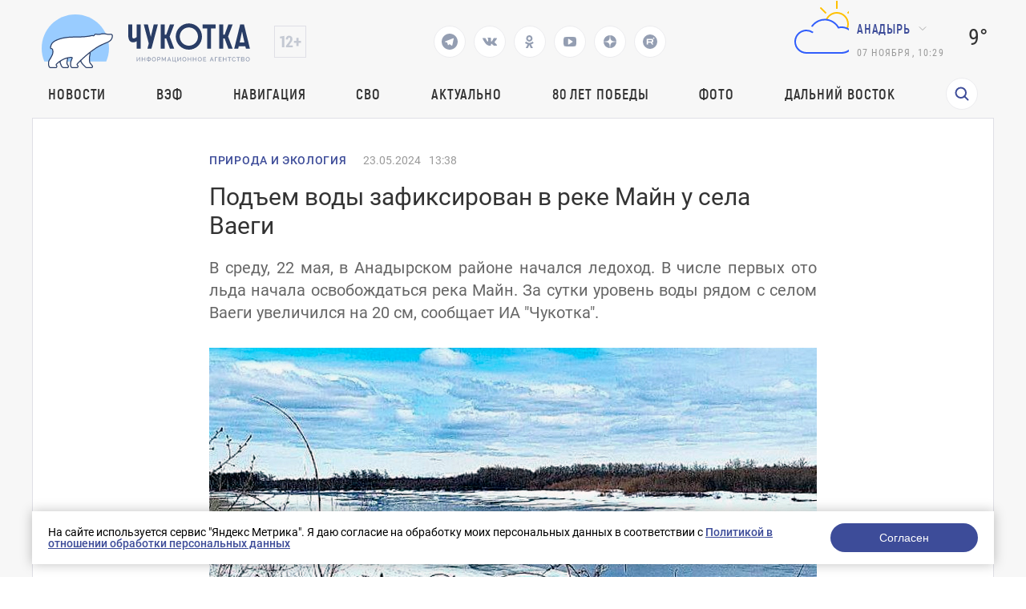

--- FILE ---
content_type: text/html; charset=UTF-8
request_url: https://prochukotku.ru/news/priroda/podem_vody_zafiksirovan_v_reke_mayn_u_sela_vaegi/
body_size: 17945
content:
<!DOCTYPE html>
<html lang="en">

<head>
	<meta charset="utf-8"/>
	<title>Подъем воды зафиксирован в реке Майн у села Ваеги</title>
    <meta http-equiv="Content-Type" content="text/html; charset=UTF-8" />
<meta name="robots" content="index, follow" />
<meta name="keywords" content="Новости, Природа и экология, Подъем воды зафиксирован в реке Майн у села Ваеги" />
<meta name="description" content="В среду, 22 мая, в Анадырском районе начался ледоход. В числе первых ото льда начала освобождаться река Майн. За сутки уровень воды рядом с селом Ваеги увеличился на 20 см, сообщает ИА &amp;quot;Чукотка&amp;quot;.&nbsp;" />
<link href="/local/templates/.default/components/bitrix/news/news/bitrix/news.detail/.default/style.css?1757662745203" type="text/css"  rel="stylesheet" />
<link href="/local/templates/.default/components/bitrix/menu/top_menu/style.css?1757662745581" type="text/css"  data-template-style="true"  rel="stylesheet" />
<link href="/local/templates/page/components/rasa/cookie/.default/style.css?17576627451553" type="text/css"  data-template-style="true"  rel="stylesheet" />
<link href="/local/templates/page/styles.css?17576627451791" type="text/css"  data-template-style="true"  rel="stylesheet" />
<script>if(!window.BX)window.BX={};if(!window.BX.message)window.BX.message=function(mess){if(typeof mess==='object'){for(let i in mess) {BX.message[i]=mess[i];} return true;}};</script>
<script>(window.BX||top.BX).message({"JS_CORE_LOADING":"Загрузка...","JS_CORE_NO_DATA":"- Нет данных -","JS_CORE_WINDOW_CLOSE":"Закрыть","JS_CORE_WINDOW_EXPAND":"Развернуть","JS_CORE_WINDOW_NARROW":"Свернуть в окно","JS_CORE_WINDOW_SAVE":"Сохранить","JS_CORE_WINDOW_CANCEL":"Отменить","JS_CORE_WINDOW_CONTINUE":"Продолжить","JS_CORE_H":"ч","JS_CORE_M":"м","JS_CORE_S":"с","JSADM_AI_HIDE_EXTRA":"Скрыть лишние","JSADM_AI_ALL_NOTIF":"Показать все","JSADM_AUTH_REQ":"Требуется авторизация!","JS_CORE_WINDOW_AUTH":"Войти","JS_CORE_IMAGE_FULL":"Полный размер"});</script>

<script src="/bitrix/js/main/core/core.js?1757660023498479"></script>

<script>BX.Runtime.registerExtension({"name":"main.core","namespace":"BX","loaded":true});</script>
<script>BX.setJSList(["\/bitrix\/js\/main\/core\/core_ajax.js","\/bitrix\/js\/main\/core\/core_promise.js","\/bitrix\/js\/main\/polyfill\/promise\/js\/promise.js","\/bitrix\/js\/main\/loadext\/loadext.js","\/bitrix\/js\/main\/loadext\/extension.js","\/bitrix\/js\/main\/polyfill\/promise\/js\/promise.js","\/bitrix\/js\/main\/polyfill\/find\/js\/find.js","\/bitrix\/js\/main\/polyfill\/includes\/js\/includes.js","\/bitrix\/js\/main\/polyfill\/matches\/js\/matches.js","\/bitrix\/js\/ui\/polyfill\/closest\/js\/closest.js","\/bitrix\/js\/main\/polyfill\/fill\/main.polyfill.fill.js","\/bitrix\/js\/main\/polyfill\/find\/js\/find.js","\/bitrix\/js\/main\/polyfill\/matches\/js\/matches.js","\/bitrix\/js\/main\/polyfill\/core\/dist\/polyfill.bundle.js","\/bitrix\/js\/main\/core\/core.js","\/bitrix\/js\/main\/polyfill\/intersectionobserver\/js\/intersectionobserver.js","\/bitrix\/js\/main\/lazyload\/dist\/lazyload.bundle.js","\/bitrix\/js\/main\/polyfill\/core\/dist\/polyfill.bundle.js","\/bitrix\/js\/main\/parambag\/dist\/parambag.bundle.js"]);
</script>
<script>(window.BX||top.BX).message({"LANGUAGE_ID":"ru","FORMAT_DATE":"DD.MM.YYYY","FORMAT_DATETIME":"DD.MM.YYYY HH:MI:SS","COOKIE_PREFIX":"BITRIX_SM","SERVER_TZ_OFFSET":"10800","UTF_MODE":"Y","SITE_ID":"s1","SITE_DIR":"\/","USER_ID":"","SERVER_TIME":1762468170,"USER_TZ_OFFSET":32400,"USER_TZ_AUTO":"Y","bitrix_sessid":"8c60d780ccb8bf6f853767cfc99f3424"});</script>


<meta property="og:image" content="https://prochukotku.ru/upload/iblock/a36/poqebbm58ct8kh67zp8v7r9a1cd4zin2.jpg"/>
<meta property="og:title" content="Подъем воды зафиксирован в реке Майн у села Ваеги"/>
<meta property="og:type" content="website"/>
<meta property="og:url" content="https://prochukotku.ru/news/priroda/podem_vody_zafiksirovan_v_reke_mayn_u_sela_vaegi/" />
<meta property="og:description" content="В среду, 22 мая, в Анадырском районе начался ледоход. В числе первых ото льда начала освобождаться река Майн. За сутки уровень воды рядом с селом Ваеги увеличился на 20 см, сообщает ИА &quot;Чукотка&quot;.&nbsp;"/>



<script src="/local/templates/page/components/rasa/cookie/.default/script.js?1757662745575"></script>
<script>var _ba = _ba || []; _ba.push(["aid", "c6f69072c43d7f23c79a464f600c0d43"]); _ba.push(["host", "prochukotku.ru"]); (function() {var ba = document.createElement("script"); ba.type = "text/javascript"; ba.async = true;ba.src = (document.location.protocol == "https:" ? "https://" : "http://") + "bitrix.info/ba.js";var s = document.getElementsByTagName("script")[0];s.parentNode.insertBefore(ba, s);})();</script>


	<meta name="viewport" content="width=device-width,initial-scale=1"/>
	<script src="/local/templates/page/assets/js/jquery.min.js"></script>
	<script src="/local/templates/page/assets/js/lottie-web.min.js"></script>
	<link href="/local/templates/page/assets/css/vendors.bf7ac083be9099b49494.css?h=1c703119b69ce9ddd3d43916d3b9a2c0"
	      rel="stylesheet"/>
	<link href="/local/templates/page/assets/css/app.24aa710fe87a2c08d87f.css?h=1c703119b69ce9ddd3d43916d3b9a2c0"
	      rel="stylesheet"/>
	<link href="/local/templates/page/assets/css/common/custom.css?h=1c703119b69ce9ddd3d43916d3b9a2c0" rel="stylesheet"/>
	<style>
        .tablebodytext {
            display: none;
        }
	</style>


	<link rel="apple-touch-icon" sizes="180x180" href="/local/templates/page/favicon/logo3cropped.svg">
	<link rel="icon" type="image/png" sizes="32x32" href="/local/templates/page/favicon/logo3cropped.svg">
	<link rel="icon" type="image/png" sizes="16x16" href="/local/templates/page/favicon/logo3cropped.svg">
	<link rel="manifest" href="/local/templates/page/favicon/site.webmanifest">
	<link rel="mask-icon" href="/local/templates/page/favicon/logo3cropped.svg" color="#293d66">
	<meta name="msapplication-TileColor" content="#2d89ef">
	<meta name="theme-color" content="#ffffff">

	<link rel="canonical" href="/news/priroda/podem_vody_zafiksirovan_v_reke_mayn_u_sela_vaegi/">
</head>

<body class=" ">
<div class="wrapper">
    <!-- POPUP "НАШИЛИ ОШИБКУ" -->
<!-- ПЕРВОЕ ОКНО  С ВВОДОМ ТЕКСТА -->
<div class="default-popup hidden default-popup-with-ta js-error-form-wrapper">

  <div class="default-popup__wrapper">

    <div class="default-popup__content">

      <button class="close-default-popup close-default-popup-icon close-default-popup">

      </button>

      <div class="default-popup__content_wrapper error-form">

        <h3>Нашли ошибку?</h3>

        <input type="hidden" name="url" value="/news/priroda/podem_vody_zafiksirovan_v_reke_mayn_u_sela_vaegi/" />
        <input type="hidden" name="error" class="error-text-input" value="" />
        <p class="default-popup__content-text"></p>

        <textarea class="default-popup__content-textarea" name="comment" placeholder="Комментарий для автора (необязательно)"></textarea>

        <button class="open-next-popup elipse-button js-submit"
                data-target=".error-form"
                data-callback = "errorSend"
                data-action="error"
          >
          <a>Отправить</a>
        </button>

      </div>

    </div>

  </div>

</div>
<!-- ВТОРОЕ ОКНО "СПАСИБО" -->
<div class="default-popup hidden js-error-message-wrapper">

  <div class="default-popup__wrapper">

    <div class="default-popup__content">

      <button class="close-default-popup close-default-popup-icon close-default-popup">


      </button>

      <div class="default-popup__content_wrapper">
        <h3>Спасибо!</h3>
        <p>Мы получили ваше сообщение, проверим в ближайшее время!</p>

        <button class="close-default-popup elipse-button"><a>Продолжить чтение</a>

        </button>

      </div>

    </div>

  </div>

</div>	<!-- header ---------------------->
	<header class="header ">

		<div class="header-wrapper">
			<div class="header-wrapper__top">
				<div class="header-wrapper__top-first" >
					<div class="header-wrapper__top-logo">
						<a href="/"><img src='/images/logo_icons/logo1.svg' alt='Логотип'></a>
					</div>
					<div class="header-wrapper__top-age">
					</div>
				</div>
				<div class="header-social">
                                        						<a href="https://t.me/prochukotku" target="_blank">
							<svg class="header-social__icon" viewBox="0 0 24 24" width="24" height="24">
								<path fill="none" d="M0 0h24v24H0z"/>
								<path
									d="M12 22C6.477 22 2 17.523 2 12S6.477 2 12 2s10 4.477 10 10-4.477 10-10 10zm-3.11-8.83l.013-.007.87 2.87c.112.311.266.367.453.341.188-.025.287-.126.41-.244l1.188-1.148 2.55 1.888c.466.257.801.124.917-.432l1.657-7.822c.183-.728-.137-1.02-.702-.788l-9.733 3.76c-.664.266-.66.638-.12.803l2.497.78z"
									fill="#293D66"/>
							</svg>
						</a>
                                        						<a href="https://vk.com/prochukotku" target="_blank">
							<svg class="header-social__icon" width="18" height="10" viewBox="0 0 18 10" fill="none"
							     xmlns="http://www.w3.org/2000/svg">
								<path
									d="M16.0136 6.92017C14.5016 5.55979 14.6946 5.7668 16.5283 3.43051C17.6221 2.01099 18.0725 1.12379 17.9438 0.739334C17.8795 0.502747 17.0109 0.561894 17.0109 0.561894H14.3086C14.3086 0.561894 13.8904 0.561894 13.7295 0.828054C13.44 1.3308 13.3113 1.95184 12.7323 2.86862C11.5098 4.85003 11.0272 4.96832 10.8342 4.85003C10.3838 4.5543 10.4803 3.69667 10.4803 3.07563C10.4803 1.15336 10.7699 0.35488 9.90128 0.118293C9.70825 0.0591466 9.5474 0.0591463 9.25787 0.0295729C8.904 -4.51694e-07 8.55013 0 8.22843 0C7.42417 0 6.81294 0.029573 6.39472 0.207013C6.07302 0.35488 5.84783 0.680187 6.00868 0.70976C6.2017 0.739334 6.58774 0.828054 6.81293 1.09421C7.10247 1.44909 7.0703 2.27715 7.0703 2.27715C7.0703 2.27715 7.23115 4.5543 6.68425 4.82046C6.33038 5.02747 5.81566 4.61344 4.75404 2.80947C4.20715 1.89269 4.14281 1.27165 3.78894 0.857627C3.56374 0.591467 3.14553 0.502747 3.14553 0.502747H0.571915C0.571915 0.502747 0.121532 0.473174 0.0571915 0.591467C-0.0714894 0.739334 0.0571915 1.03507 0.0571915 1.03507C0.0571915 1.03507 2.08391 5.61894 4.368 7.92566C6.39472 10.1141 8.77532 9.99579 8.77532 9.99579C8.77532 9.99579 10.1586 10.0549 10.3517 9.72963C10.4803 9.61134 10.5125 9.25646 10.5125 9.25646C10.5125 9.25646 10.4803 7.83694 11.1559 7.62993C11.8315 7.42291 12.6679 8.9903 13.5687 9.58177C14.2443 10.0549 14.4373 9.99579 14.759 9.99579C15.4024 9.99579 17.1717 9.99579 17.1717 9.99579C17.1717 9.99579 18.4264 9.8775 17.8473 8.90158C17.7508 8.84243 17.4613 8.22139 16.0136 6.92017Z"
									fill="#293D66"/>
							</svg>
						</a>
                                        						<a href="https://ok.ru/prochukotku" target="_blank">
							<svg class="header-social__icon" width="11" height="16" viewBox="0 0 11 16" fill="none"
							     xmlns="http://www.w3.org/2000/svg">
								<path fill-rule="evenodd" clip-rule="evenodd"
								      d="M5.37027 7.92733C6.46688 7.92733 7.45781 7.47812 8.17127 6.76466C8.88473 6.0512 9.33395 5.06028 9.33395 3.96367C9.33395 2.86705 8.88473 1.87613 8.17127 1.16268C7.45781 0.449215 6.46688 0 5.37027 0C4.27365 0 3.28275 0.449215 2.56929 1.16268C1.85583 1.87613 1.40662 2.86705 1.40662 3.96367C1.40662 5.06028 1.85583 6.0512 2.56929 6.76466C3.28275 7.47812 4.28687 7.92733 5.37027 7.92733ZM4.1019 2.68208C4.4322 2.35177 4.88142 2.15359 5.37027 2.15359C5.87233 2.15359 6.32156 2.35177 6.63866 2.68208C6.96896 3.01239 7.16714 3.4616 7.16714 3.95045C7.16714 4.45252 6.96896 4.90173 6.63866 5.21883C6.30835 5.54913 5.85912 5.74731 5.37027 5.74731C4.8682 5.74731 4.41899 5.54913 4.1019 5.21883C3.77159 4.88852 3.57341 4.43931 3.57341 3.95045C3.57341 3.4616 3.7848 3.01239 4.1019 2.68208Z"
								      fill="#293D66"/>
								<path
									d="M10.7081 9.526L9.54541 7.94054C9.47935 7.84805 9.34722 7.83484 9.26795 7.91411C8.17134 8.85218 6.82369 9.45994 5.37035 9.45994C3.917 9.45994 2.56936 8.85218 1.47274 7.91411C1.39347 7.84805 1.26135 7.86126 1.19529 7.94054L0.0326101 9.526C-0.0202388 9.60528 -0.00702647 9.71097 0.0590346 9.77704C1.03674 10.5698 2.17299 11.1115 3.36209 11.3889L0.904617 15.7225C0.838556 15.8414 0.931041 16 1.06316 16H3.46779C3.54706 16 3.61312 15.9604 3.63955 15.8811L5.35713 12.0495L7.07472 15.8811C7.10115 15.9471 7.16721 16 7.24648 16H9.6511C9.79644 16 9.87571 15.8547 9.80965 15.7225L7.35218 11.3889C8.54128 11.1115 9.67753 10.583 10.6552 9.77704C10.7609 9.71097 10.7741 9.60528 10.7081 9.526Z"
									fill="#293D66"/>
							</svg>
						</a>
                                                            						<a href="https://www.youtube.com/channel/UCjm_gKWQfkRG778YwIFvSFA" target="_blank">
							<svg class="header-social__icon" width="16" height="12" viewBox="0 0 16 12" fill="none"
							     xmlns="http://www.w3.org/2000/svg">
								<path
									d="M11.4286 6C11.4286 5.76875 11.3393 5.6 11.1607 5.49375L6.58929 2.49375C6.40476 2.36875 6.21131 2.3625 6.00893 2.475C5.8125 2.5875 5.71429 2.7625 5.71429 3V9C5.71429 9.2375 5.8125 9.4125 6.00893 9.525C6.10417 9.575 6.19643 9.6 6.28571 9.6C6.40476 9.6 6.50595 9.56875 6.58929 9.50625L11.1607 6.50625C11.3393 6.4 11.4286 6.23125 11.4286 6ZM16 6C16 6.6 15.997 7.06875 15.9911 7.40625C15.9851 7.74375 15.9598 8.17031 15.9152 8.68594C15.8705 9.20156 15.8036 9.6625 15.7143 10.0688C15.619 10.525 15.4137 10.9094 15.0982 11.2219C14.7827 11.5344 14.4137 11.7156 13.9911 11.7656C12.6696 11.9219 10.6726 12 8 12C5.32738 12 3.33036 11.9219 2.00893 11.7656C1.58631 11.7156 1.21577 11.5344 0.897321 11.2219C0.578869 10.9094 0.372024 10.525 0.276786 10.0688C0.193452 9.6625 0.129464 9.20156 0.0848214 8.68594C0.0401786 8.17031 0.014881 7.74375 0.00892857 7.40625C0.00297619 7.06875 0 6.6 0 6C0 5.4 0.00297619 4.93125 0.00892857 4.59375C0.014881 4.25625 0.0401786 3.82969 0.0848214 3.31406C0.129464 2.79844 0.196429 2.3375 0.285714 1.93125C0.380952 1.475 0.58631 1.09063 0.901786 0.778125C1.21726 0.465625 1.58631 0.284375 2.00893 0.234375C3.33036 0.078125 5.32738 0 8 0C10.6726 0 12.6696 0.078125 13.9911 0.234375C14.4137 0.284375 14.7842 0.465625 15.1027 0.778125C15.4211 1.09063 15.628 1.475 15.7232 1.93125C15.8065 2.3375 15.8705 2.79844 15.9152 3.31406C15.9598 3.82969 15.9851 4.25625 15.9911 4.59375C15.997 4.93125 16 5.4 16 6Z"
									fill="#293D66"/>
							</svg>
						</a>
                                        						<a href="https://dzen.ru/id/5a56f4065f496744625e582e" target="_blank">
							<svg class="header-social__icon" width="16" height="16" viewBox="0 0 16 16" fill="none"
							     xmlns="http://www.w3.org/2000/svg">
								<g clip-path="url(#clip0_313_28)">
									<path fill-rule="evenodd" clip-rule="evenodd"
									      d="M0.0035243 7.76023C0.00118024 7.83987 0 7.9198 0 8V7.76028L0.0035243 7.76023ZM7.76023 0.0035243C7.71984 3.24441 7.49817 5.06631 6.28224 6.28223C5.06631 7.49817 3.24441 7.71984 0.0035243 7.76023C0.127967 3.5325 3.5325 0.127967 7.76023 0.0035243ZM8 0C7.9198 0 7.83987 0.00118024 7.76023 0.0035243L7.76028 0H8ZM8.23977 0.00352431C8.16013 0.00118024 8.0802 0 8 0H8.23972L8.23977 0.00352431ZM15.9965 7.76023C12.7556 7.71977 10.9337 7.49817 9.71778 6.28222C8.50183 5.0663 8.28016 3.2444 8.23977 0.00352431C12.4675 0.127967 15.872 3.5325 15.9965 7.76023ZM16 8C16 7.9198 15.9988 7.83987 15.9965 7.76023L16 7.76028V8ZM15.9965 8.23977C15.9988 8.16013 16 8.0802 16 8V8.23972L15.9965 8.23977ZM8.23977 15.9965C8.28016 12.7556 8.50183 10.9337 9.71778 9.71778C10.9337 8.50183 12.7556 8.28016 15.9965 8.23977C15.872 12.4675 12.4675 15.872 8.23977 15.9965ZM8 16C8.0802 16 8.16013 15.9988 8.23977 15.9965L8.23972 16H8ZM7.76023 15.9965C7.83987 15.9988 7.9198 16 8 16H7.76028L7.76023 15.9965ZM7.76023 15.9965C3.5325 15.872 0.127967 12.4675 0.00352429 8.23977C3.24442 8.28016 5.06632 8.50183 6.28224 9.71778C7.49817 10.9337 7.71984 12.7556 7.76023 15.9965ZM0.00352429 8.23977L0 8.23972V8C0 8.0802 0.00118024 8.16013 0.00352429 8.23977Z"
									      fill="#293D66"/>
								</g>
								<defs>
									<clipPath id="clip0_313_28">
										<rect width="16" height="16" fill="white"/>
									</clipPath>
								</defs>
							</svg>
						</a>
                                                            						<a href="https://rutube.ru/channel/25924618/" target="_blank">
							<svg class="header-social__icon" xmlns="http://www.w3.org/2000/svg" width="18" height="18"
							     fill="none">
								<path fill="#293D66"
								      d="M9.02 0a9 9 0 1 0-.04 18 9 9 0 0 0 .04-18Zm2.64 12.45c-.26 0-.4-.08-.54-.29-.4-.63-.83-1.24-1.25-1.87-.05-.08-.11-.1-.2-.1H6.62c-.17 0-.18 0-.18.18v1.89c0 .18 0 .18-.2.18h-1.3c-.15 0-.2-.03-.2-.18V5.73c0-.14.06-.17.19-.17h5.67c.35 0 .7 0 1.04.06.69.12 1.17.55 1.3 1.24.11.68.1 1.36 0 2.03-.1.7-.52 1.11-1.21 1.26-.19.04-.19.04-.08.2l1.46 1.97c.05.06 0 .12-.07.12-.47 0-.93-.02-1.4 0Zm1.86-6.85a.89.89 0 1 1 0-1.79.89.89 0 0 1 0 1.79Z"/>
								<path fill="#293D66"
								      d="M10.87 7.05c-.4-.04-.82 0-1.23-.01h-3c-.17 0-.2.01-.2.2v1.28c0 .17.02.18.19.18h3.01c.42 0 .84.01 1.26-.01.33-.03.41-.24.43-.47v-.7c-.02-.3-.16-.43-.46-.47Z"/>
							</svg>
						</a>
                    				</div>
                                
				<div class="header-wrapper__top-second">
					<div class="header-wrapper__top-weather">
						<div class="header-wrapper__top-weather-cloud">
                                                                <svg xmlns="http://www.w3.org/2000/svg" width="100" height="100" class="hkaU"><g fill="none"><path fill="#FFC000" d="M64.5 4h1a.5.5 0 01.5.5v9a.5.5 0 01-.5.5h-1a.5.5 0 01-.5-.5v-9a.5.5 0 01.5-.5zM94 32.5v1a.5.5 0 01-.5.5h-9a.5.5 0 01-.5-.5v-1a.5.5 0 01.5-.5h9a.5.5 0 01.5.5zm-8.847-20.36l.707.707a.5.5 0 010 .708l-6.364 6.364a.5.5 0 01-.707 0l-.708-.708a.5.5 0 010-.707l6.364-6.364a.5.5 0 01.708 0zm-33.234 7.071l-.708.708a.5.5 0 01-.707 0l-6.364-6.364a.5.5 0 010-.708l.707-.707a.5.5 0 01.708 0l6.364 6.364a.5.5 0 010 .707zm1.196 8.535a20.492 20.492 0 00-2.073-.21C53.228 21.956 58.646 18 65 18c8.284 0 15 6.716 15 15a14.96 14.96 0 01-1.218 5.92 16.79 16.79 0 00-1.825-.816A12.952 12.952 0 0078 33c0-7.18-5.82-13-13-13-5.308 0-9.866 3.185-11.885 7.746zM0 0v100V0zm100 0v100V0z"></path><path fill="#315EFB" d="M73.38 36.167c8.153 1.151 14.432 8.212 14.616 16.444C88.21 62.178 80.519 70 71 70H27c-8.832 0-15.882-7.635-14.91-16.665.729-6.785 6.133-12.314 12.899-13.203a14.922 14.922 0 0110.438 2.476.505.505 0 01.09.743l-.657.766a.493.493 0 01-.653.082A12.898 12.898 0 0027 42c-7.386 0-13.352 6.19-12.983 13.656C14.36 62.638 20.386 68 27.377 68h43.188c8.067 0 15.019-6.188 15.417-14.246C86.406 45.142 79.522 38 71 38c-.851 0-1.681.087-2.494.225-.548.093-1.088.204-1.615.35a.492.492 0 01-.571-.242c-.254-.481-.527-.95-.823-1.404C62.193 31.861 56.486 28.5 50 28.5c-6.192 0-11.68 3.061-15.038 7.746a.483.483 0 01-.576.17 21 21 0 00-.947-.347.502.502 0 01-.264-.758c3.702-5.32 9.852-8.81 16.825-8.81 7.422 0 13.902 3.956 17.5 9.863a16.978 16.978 0 015.88-.197zM0 0v100V0zm100 0v100V0z"></path></g></svg>                                    						</div>
						<div class="header-wrapper__top-city">
							<div class="direction-dropdown__wrapper">
                                										<button class="direction-dropdown">Анадырь</button>
                                        								<ul class="direction-dropdown__list direction-dropdown__list-hidden">

                                    										<li class="direction-dropdown__item dropdown-active"
										    data-key="city_90e0675a1c120c2d5f4443bad63f6550">Анадырь</li>
                                        										<li class="direction-dropdown__item "
										    data-key="city_3f2ba9a76c030904008a04a6e21dbb05">Беринговский</li>
                                        										<li class="direction-dropdown__item "
										    data-key="city_eb2cdf1d587b5f26a637136d2766e896">Билибино</li>
                                        										<li class="direction-dropdown__item "
										    data-key="city_46cf96aaef59a4fd0ccadf4e9688e2f5">Лаврентия</li>
                                        										<li class="direction-dropdown__item "
										    data-key="city_cb5fbdef23886b9c9981e867f2c1d870">Певек</li>
                                        										<li class="direction-dropdown__item "
										    data-key="city_135c86255fdfd0fa60a0594b31ee96e1">Провидения</li>
                                        										<li class="direction-dropdown__item "
										    data-key="city_359322b0383d596bdf0119a92c291c6a">Эгвекинот</li>
                                        								</ul>
							</div>
							<script>
								var jsWeatherData = {"city_90e0675a1c120c2d5f4443bad63f6550":{"CITY":"\u0410\u043d\u0430\u0434\u044b\u0440\u044c","VALUE":"9\u00b0","AS":"4\u00b0","SVG":"<svg xmlns=\"http:\/\/www.w3.org\/2000\/svg\" width=\"100\" height=\"100\" class=\"hkaU\"><g fill=\"none\"><path fill=\"#FFC000\" d=\"M64.5 4h1a.5.5 0 01.5.5v9a.5.5 0 01-.5.5h-1a.5.5 0 01-.5-.5v-9a.5.5 0 01.5-.5zM94 32.5v1a.5.5 0 01-.5.5h-9a.5.5 0 01-.5-.5v-1a.5.5 0 01.5-.5h9a.5.5 0 01.5.5zm-8.847-20.36l.707.707a.5.5 0 010 .708l-6.364 6.364a.5.5 0 01-.707 0l-.708-.708a.5.5 0 010-.707l6.364-6.364a.5.5 0 01.708 0zm-33.234 7.071l-.708.708a.5.5 0 01-.707 0l-6.364-6.364a.5.5 0 010-.708l.707-.707a.5.5 0 01.708 0l6.364 6.364a.5.5 0 010 .707zm1.196 8.535a20.492 20.492 0 00-2.073-.21C53.228 21.956 58.646 18 65 18c8.284 0 15 6.716 15 15a14.96 14.96 0 01-1.218 5.92 16.79 16.79 0 00-1.825-.816A12.952 12.952 0 0078 33c0-7.18-5.82-13-13-13-5.308 0-9.866 3.185-11.885 7.746zM0 0v100V0zm100 0v100V0z\"><\/path><path fill=\"#315EFB\" d=\"M73.38 36.167c8.153 1.151 14.432 8.212 14.616 16.444C88.21 62.178 80.519 70 71 70H27c-8.832 0-15.882-7.635-14.91-16.665.729-6.785 6.133-12.314 12.899-13.203a14.922 14.922 0 0110.438 2.476.505.505 0 01.09.743l-.657.766a.493.493 0 01-.653.082A12.898 12.898 0 0027 42c-7.386 0-13.352 6.19-12.983 13.656C14.36 62.638 20.386 68 27.377 68h43.188c8.067 0 15.019-6.188 15.417-14.246C86.406 45.142 79.522 38 71 38c-.851 0-1.681.087-2.494.225-.548.093-1.088.204-1.615.35a.492.492 0 01-.571-.242c-.254-.481-.527-.95-.823-1.404C62.193 31.861 56.486 28.5 50 28.5c-6.192 0-11.68 3.061-15.038 7.746a.483.483 0 01-.576.17 21 21 0 00-.947-.347.502.502 0 01-.264-.758c3.702-5.32 9.852-8.81 16.825-8.81 7.422 0 13.902 3.956 17.5 9.863a16.978 16.978 0 015.88-.197zM0 0v100V0zm100 0v100V0z\"><\/path><\/g><\/svg>"},"city_3f2ba9a76c030904008a04a6e21dbb05":{"CITY":"\u0411\u0435\u0440\u0438\u043d\u0433\u043e\u0432\u0441\u043a\u0438\u0439","VALUE":"10\u00b0","AS":"7\u00b0","SVG":"<svg xmlns=\"http:\/\/www.w3.org\/2000\/svg\" width=\"100\" height=\"100\" class=\"hkaU\"><path fill=\"#FFC000\" d=\"M50 67c9.389 0 17-7.611 17-17s-7.611-17-17-17-17 7.611-17 17 7.611 17 17 17zm0 2c-10.493 0-19-8.507-19-19s8.507-19 19-19 19 8.507 19 19-8.507 19-19 19zm-.5-53h1a.5.5 0 01.5.5v9a.5.5 0 01-.5.5h-1a.5.5 0 01-.5-.5v-9a.5.5 0 01.5-.5zm0 58h1a.5.5 0 01.5.5v9a.5.5 0 01-.5.5h-1a.5.5 0 01-.5-.5v-9a.5.5 0 01.5-.5zM84 49.5v1a.5.5 0 01-.5.5h-9a.5.5 0 01-.5-.5v-1a.5.5 0 01.5-.5h9a.5.5 0 01.5.5zm-58 0v1a.5.5 0 01-.5.5h-9a.5.5 0 01-.5-.5v-1a.5.5 0 01.5-.5h9a.5.5 0 01.5.5zm47.688-23.895l.707.707a.5.5 0 010 .707l-6.364 6.364a.5.5 0 01-.707 0l-.707-.707a.5.5 0 010-.707l6.364-6.364a.5.5 0 01.707 0zM32.676 66.617l.707.707a.5.5 0 010 .707l-6.364 6.364a.5.5 0 01-.707 0l-.707-.707a.5.5 0 010-.707l6.364-6.364a.5.5 0 01.707 0zm41.72 7.071l-.708.707a.5.5 0 01-.707 0l-6.364-6.364a.5.5 0 010-.707l.707-.707a.5.5 0 01.707 0l6.364 6.364a.5.5 0 010 .707zM33.382 32.676l-.707.707a.5.5 0 01-.707 0l-6.364-6.364a.5.5 0 010-.707l.707-.707a.5.5 0 01.707 0l6.364 6.364a.5.5 0 010 .707zM0 0v100V0zm100 0v100V0z\"><\/path><\/svg>"},"city_eb2cdf1d587b5f26a637136d2766e896":{"CITY":"\u0411\u0438\u043b\u0438\u0431\u0438\u043d\u043e","VALUE":"13\u00b0","AS":"8\u00b0","SVG":"<svg xmlns=\"http:\/\/www.w3.org\/2000\/svg\" width=\"100\" height=\"100\" class=\"hkaU\"><path fill=\"#315EFB\" d=\"M73.38 36.167c8.153 1.151 14.432 8.212 14.616 16.444C88.21 62.178 80.519 70 71 70H27c-8.832 0-15.882-7.635-14.91-16.665.729-6.785 6.133-12.314 12.899-13.203a14.922 14.922 0 0110.438 2.476.505.505 0 01.09.743l-.657.766a.493.493 0 01-.653.082A12.898 12.898 0 0027 42c-7.386 0-13.352 6.19-12.983 13.656C14.36 62.638 20.386 68 27.377 68h43.188c8.067 0 15.019-6.188 15.417-14.246C86.406 45.142 79.522 38 71 38c-.851 0-1.681.087-2.494.225-.548.093-1.088.204-1.615.35a.492.492 0 01-.571-.242c-.254-.481-.527-.95-.823-1.404C62.193 31.861 56.486 28.5 50 28.5c-6.192 0-11.68 3.061-15.038 7.746a.483.483 0 01-.576.17 21 21 0 00-.947-.347.502.502 0 01-.264-.758c3.702-5.32 9.852-8.81 16.825-8.81 7.422 0 13.902 3.956 17.5 9.863a16.978 16.978 0 015.88-.197zM0 0v100V0zm100 0v100V0z\"><\/path><\/svg>"},"city_46cf96aaef59a4fd0ccadf4e9688e2f5":{"CITY":"\u041b\u0430\u0432\u0440\u0435\u043d\u0442\u0438\u044f","VALUE":"7\u00b0","AS":"4\u00b0","SVG":"<svg xmlns=\"http:\/\/www.w3.org\/2000\/svg\" width=\"100\" height=\"100\" class=\"hkaU\"><path fill=\"#315EFB\" d=\"M73.38 36.167c8.153 1.151 14.432 8.212 14.616 16.444C88.21 62.178 80.519 70 71 70H27c-8.832 0-15.882-7.635-14.91-16.665.729-6.785 6.133-12.314 12.899-13.203a14.922 14.922 0 0110.438 2.476.505.505 0 01.09.743l-.657.766a.493.493 0 01-.653.082A12.898 12.898 0 0027 42c-7.386 0-13.352 6.19-12.983 13.656C14.36 62.638 20.386 68 27.377 68h43.188c8.067 0 15.019-6.188 15.417-14.246C86.406 45.142 79.522 38 71 38c-.851 0-1.681.087-2.494.225-.548.093-1.088.204-1.615.35a.492.492 0 01-.571-.242c-.254-.481-.527-.95-.823-1.404C62.193 31.861 56.486 28.5 50 28.5c-6.192 0-11.68 3.061-15.038 7.746a.483.483 0 01-.576.17 21 21 0 00-.947-.347.502.502 0 01-.264-.758c3.702-5.32 9.852-8.81 16.825-8.81 7.422 0 13.902 3.956 17.5 9.863a16.978 16.978 0 015.88-.197zM0 0v100V0zm100 0v100V0z\"><\/path><\/svg>"},"city_cb5fbdef23886b9c9981e867f2c1d870":{"CITY":"\u041f\u0435\u0432\u0435\u043a","VALUE":"0\u00b0","AS":"\u22125\u00b0","SVG":"<svg xmlns=\"http:\/\/www.w3.org\/2000\/svg\" width=\"100\" height=\"100\" class=\"hkaU\"><path d=\"M29.75 81.5a1.75 1.75 0 110-3.5 1.75 1.75 0 010 3.5zm20.25 0a1.75 1.75 0 110-3.5 1.75 1.75 0 010 3.5zM40 91a1.75 1.75 0 110-3.5 1.75 1.75 0 010 3.5zm25.5-16.083l.829.56a.5.5 0 01.135.693l-7.27 10.778a.5.5 0 01-.694.135l-.829-.56a.5.5 0 01-.135-.693l7.27-10.778a.5.5 0 01.694-.135zm10 3.163l.829.559a.5.5 0 01.135.694l-7.27 10.777a.5.5 0 01-.694.135l-.829-.559a.5.5 0 01-.135-.694l7.27-10.777a.5.5 0 01.694-.135zM0 0v100V0zm100 0v100V0zM73.38 36.167c8.153 1.151 14.432 8.212 14.616 16.444C88.21 62.178 80.519 70 71 70H27c-8.832 0-15.882-7.635-14.91-16.665.729-6.785 6.133-12.314 12.899-13.203a14.922 14.922 0 0110.438 2.476.505.505 0 01.09.743l-.657.766a.493.493 0 01-.653.082A12.898 12.898 0 0027 42c-7.386 0-13.352 6.19-12.983 13.656C14.36 62.638 20.386 68 27.377 68h43.188c8.067 0 15.019-6.188 15.417-14.246C86.406 45.142 79.522 38 71 38c-.851 0-1.681.087-2.494.225-.548.093-1.088.204-1.615.35a.492.492 0 01-.571-.242c-.254-.481-.527-.95-.823-1.404C62.193 31.861 56.486 28.5 50 28.5c-6.192 0-11.68 3.061-15.038 7.746a.483.483 0 01-.576.17 21 21 0 00-.947-.347.502.502 0 01-.264-.758c3.702-5.32 9.852-8.81 16.825-8.81 7.422 0 13.902 3.956 17.5 9.863a16.978 16.978 0 015.88-.197zM0 0v100V0zm100 0v100V0z\" fill=\"#315EFB\"><\/path><\/svg>"},"city_135c86255fdfd0fa60a0594b31ee96e1":{"CITY":"\u041f\u0440\u043e\u0432\u0438\u0434\u0435\u043d\u0438\u044f","VALUE":"8\u00b0","AS":"6\u00b0","SVG":"<svg xmlns=\"http:\/\/www.w3.org\/2000\/svg\" width=\"100\" height=\"100\" class=\"hkaU\"><path fill=\"#FFC000\" d=\"M50 67c9.389 0 17-7.611 17-17s-7.611-17-17-17-17 7.611-17 17 7.611 17 17 17zm0 2c-10.493 0-19-8.507-19-19s8.507-19 19-19 19 8.507 19 19-8.507 19-19 19zm-.5-53h1a.5.5 0 01.5.5v9a.5.5 0 01-.5.5h-1a.5.5 0 01-.5-.5v-9a.5.5 0 01.5-.5zm0 58h1a.5.5 0 01.5.5v9a.5.5 0 01-.5.5h-1a.5.5 0 01-.5-.5v-9a.5.5 0 01.5-.5zM84 49.5v1a.5.5 0 01-.5.5h-9a.5.5 0 01-.5-.5v-1a.5.5 0 01.5-.5h9a.5.5 0 01.5.5zm-58 0v1a.5.5 0 01-.5.5h-9a.5.5 0 01-.5-.5v-1a.5.5 0 01.5-.5h9a.5.5 0 01.5.5zm47.688-23.895l.707.707a.5.5 0 010 .707l-6.364 6.364a.5.5 0 01-.707 0l-.707-.707a.5.5 0 010-.707l6.364-6.364a.5.5 0 01.707 0zM32.676 66.617l.707.707a.5.5 0 010 .707l-6.364 6.364a.5.5 0 01-.707 0l-.707-.707a.5.5 0 010-.707l6.364-6.364a.5.5 0 01.707 0zm41.72 7.071l-.708.707a.5.5 0 01-.707 0l-6.364-6.364a.5.5 0 010-.707l.707-.707a.5.5 0 01.707 0l6.364 6.364a.5.5 0 010 .707zM33.382 32.676l-.707.707a.5.5 0 01-.707 0l-6.364-6.364a.5.5 0 010-.707l.707-.707a.5.5 0 01.707 0l6.364 6.364a.5.5 0 010 .707zM0 0v100V0zm100 0v100V0z\"><\/path><\/svg>"},"city_359322b0383d596bdf0119a92c291c6a":{"CITY":"\u042d\u0433\u0432\u0435\u043a\u0438\u043d\u043e\u0442","VALUE":"7\u00b0","AS":"4\u00b0","SVG":"<svg xmlns=\"http:\/\/www.w3.org\/2000\/svg\" width=\"100\" height=\"100\" class=\"hkaU\"><g fill=\"none\"><path fill=\"#FFC000\" d=\"M64.5 4h1a.5.5 0 01.5.5v9a.5.5 0 01-.5.5h-1a.5.5 0 01-.5-.5v-9a.5.5 0 01.5-.5zM94 32.5v1a.5.5 0 01-.5.5h-9a.5.5 0 01-.5-.5v-1a.5.5 0 01.5-.5h9a.5.5 0 01.5.5zm-8.847-20.36l.707.707a.5.5 0 010 .708l-6.364 6.364a.5.5 0 01-.707 0l-.708-.708a.5.5 0 010-.707l6.364-6.364a.5.5 0 01.708 0zm-33.234 7.071l-.708.708a.5.5 0 01-.707 0l-6.364-6.364a.5.5 0 010-.708l.707-.707a.5.5 0 01.708 0l6.364 6.364a.5.5 0 010 .707zm1.196 8.535a20.492 20.492 0 00-2.073-.21C53.228 21.956 58.646 18 65 18c8.284 0 15 6.716 15 15a14.96 14.96 0 01-1.218 5.92 16.79 16.79 0 00-1.825-.816A12.952 12.952 0 0078 33c0-7.18-5.82-13-13-13-5.308 0-9.866 3.185-11.885 7.746zM0 0v100V0zm100 0v100V0z\"><\/path><path fill=\"#315EFB\" d=\"M73.38 36.167c8.153 1.151 14.432 8.212 14.616 16.444C88.21 62.178 80.519 70 71 70H27c-8.832 0-15.882-7.635-14.91-16.665.729-6.785 6.133-12.314 12.899-13.203a14.922 14.922 0 0110.438 2.476.505.505 0 01.09.743l-.657.766a.493.493 0 01-.653.082A12.898 12.898 0 0027 42c-7.386 0-13.352 6.19-12.983 13.656C14.36 62.638 20.386 68 27.377 68h43.188c8.067 0 15.019-6.188 15.417-14.246C86.406 45.142 79.522 38 71 38c-.851 0-1.681.087-2.494.225-.548.093-1.088.204-1.615.35a.492.492 0 01-.571-.242c-.254-.481-.527-.95-.823-1.404C62.193 31.861 56.486 28.5 50 28.5c-6.192 0-11.68 3.061-15.038 7.746a.483.483 0 01-.576.17 21 21 0 00-.947-.347.502.502 0 01-.264-.758c3.702-5.32 9.852-8.81 16.825-8.81 7.422 0 13.902 3.956 17.5 9.863a16.978 16.978 0 015.88-.197zM0 0v100V0zm100 0v100V0z\"><\/path><\/g><\/svg>"}};
							</script>

                            
							<p style="margin-bottom: 0; margin-top: 38px;">
								<span style="margin-right: 4px;">07</span>
								<span style="margin-right: 1px;">ноября</span>
								<span style="margin-right: 4px;">,</span>
								<span>10:29</span>
							</p>

						</div>

						<div class="header-wrapper__top-number">

							<div class="header-wrapper__top-number-temperature">
								<span class="header-temperature"
								      style=" display: inline-block; margin-right: -8px;"></span>
							</div>

                            

						</div>


						<!-- </div> -->

					</div>

				</div>

			</div>

			<!-- меню -->
			<div class="header-wrapper__bottom">

				<nav class="header-wrapper__bottom-menu close">

					<ul class="header-wrapper__bottom-list">
						<a href="/"
						   class="small-logo"><img src='/images/logo_icons/logo1cropped.svg' alt='Логотип'></a>
                        
                                          <li><a href="/news/" class="selected">Новости</a></li>
                        <li><a href="https://prochukotku.ru/search/?tags=ВЭФ">ВЭФ</a></li>
                        <li><a href="https://prochukotku.ru/search/?tags=навигация">Навигация</a></li>
                        <li><a href="https://prochukotku.ru/search/?tags=СВО">СВО</a></li>
                        <li><a href="https://prochukotku.ru/now/aktualno/">Актуально</a></li>
                        <li><a href="https://prochukotku.ru/search/?tags=80%20%D0%BB%D0%B5%D1%82%20%D0%BF%D0%BE%D0%B1%D0%B5%D0%B4%D1%8B">80 лет Победы</a></li>
                        <li><a href="/photo/">Фото</a></li>
                        <li><a href="/now/dalniy_vostok/">Дальний Восток</a></li>
          						<li>
							<div href="" class="header-button-search-item search-button">


							</div>
						</li>
					</ul>
				</nav>
			</div>
            
<div class="coockie-block" id="cookie-banner">
    <div class="coockie-block__contain">
	    <span class="coockie-block__contain-text">
		    На сайте используется сервис "Яндекс Метрика". Я даю согласие на обработку моих персональных данных в соответствии с
		    <a href="https://prochukotku.ru/personal-data/" class="coockie-block__contain-text-link" style="display: inline">Политикой в отношении обработки персональных данных</a>
		</span>
        <button class="coockie-block__contain-btn">Согласен</button>
    </div>
</div>
		</div>


	</header>
	<!-- строка поиска -->
	<div class="header__search">


		<div class="header__search-bg">

			<div class="header__search-wrapper">

				<div class="header__search_content">
					<form action="/search/" method="get">
						<input class="header__search_input" type="search" name='q' placeholder="Поиск по сайту"/>

						<button class="header__search_button"></button>

						<div class="header__search_warning">
							Введите минимум 3 символа
						</div>
					</form>
				</div>
			</div>
		</div>
	</div>
	<div class="content-wrapper ">

<main class="news-item-main" itemscope itemtype="https://schema.org/NewsArticle">

  <div class="news-item-main__wrapper">

    <div class="news-item-main__container">

      <div id="print-content">

          <div style="display: none" itemprop="author" itemscope itemtype="https://schema.org/Organization">
              <meta itemprop="name" content="ИА &laquo;Чукотка&raquo;" />
              <meta itemprop="url" content="https://prochukotku.ru/" />
              <meta itemprop="sameAs" content="https://t.me/prochukotku" />
              <meta itemprop="sameAs" content="https://vk.com/prochukotku" />
              <meta itemprop="sameAs" content="https://ok.ru/prochukotku" />
              <meta itemprop="sameAs" content="https://www.youtube.com/channel/UCjm_gKWQfkRG778YwIFvSFA" />
              <meta itemprop="sameAs" content="https://dzen.ru/prochukotku" />
              <meta itemprop="sameAs" content="https://rutube.ru/channel/25924618/" />
          </div>


        <div class="news-item-main__container-first-one">
          <a href="/news/priroda/">Природа и экология</a><span>23.05.2024</span><span>13:38</span>
            <meta itemprop="articleSection" content="Природа и экология" />
            <meta itemprop="datePublished" content="2024-05-23T13:38:00+03:00" />
        </div>

        <h1 itemprop="headline">Подъем воды зафиксирован в реке Майн у села Ваеги</h1>
                    <meta itemprop="description" content="В среду, 22 мая, в Анадырском районе начался ледоход. В числе первых ото льда начала освобождаться река Майн. За сутки уровень воды рядом с селом Ваеги увеличился на 20 см, сообщает ИА &quot;Чукотка&quot;.&amp;nbsp;" />
          <div class="news-item-main__subheader">В среду, 22 мая, в Анадырском районе начался ледоход. В числе первых ото льда начала освобождаться река Майн. За сутки уровень воды рядом с селом Ваеги увеличился на 20 см, сообщает ИА "Чукотка".&nbsp;</div>
        
                  <div class="news-item-main__container-first-img" itemprop="image" itemscope itemtype="https://schema.org/ImageObject">
            <img itemprop="url contentUrl" src="/upload/iblock/a36/poqebbm58ct8kh67zp8v7r9a1cd4zin2.jpg" alt="Подъем воды зафиксирован в реке Майн у села Ваеги">
                                          <p itemprop="caption">Фото: t.me/anadyr_rayon</p>
                                                  </div>
        
                  <div class="news-item-main__container-first-text">
            <div class="news-item-main__article-body" itemprop="articleBody">
                В этом году лед на реках Анадырского района таял постепенно. Наблюдалось увеличение количества полыней и закраин, но уровень воды оставался прежним.<br>
<br>
 «<i>Ледоход на реке Майн начался вечером 22 мая, его интенсивность два балла из десяти возможных. В воде и на закраинах можно увидеть льдины, а всё остальное уже растаяло. Сегодня уровень воды составляет 570 см, за сутки он увеличился на 20 см. До отметки "неблагоприятное явление", которая составляет 950 см, ещё очень далеко. Река Анадырь еще стоит, поэтому возможно образование ледовых заторов</i>», — уточнили&nbsp; корр. ИА "Чукотка" специалисты гидрологического поста в селе Ваеги.&nbsp;<br>
<br>
 В населённом пункте заранее провели подготовку к паводку. В участковой больнице и школе развёрнуты пункты временного размещения, определены места для эвакуации животных и техники. В случае необходимости будет организован подвоз питьевой воды, а продукты предоставит Анадырская торговая компания. Также создана резервная вертолётная площадка. В зоне подтопления могут оказаться сёла Усть-Белая и Марково, где также провели противопаводковые мероприятия.&nbsp;<br>
<br>
 Тем временем, растёт уровень воды в реке Малый Анюй рядом с селом Островное. За минувшие сутки вода поднялась на 17 сантиметров. Ледоход на реке также начался 22 мая. Его интенсивность составляет 7 баллов. Пик половодья на реках Билибинского района ожидается в конце мая, на реках Анадырского района — в первой декаде июня.<br>            </div>
          </div>
        
        

        
        
      </div>

                <meta itemprop="keywords" content="Ваеги,паводок,Анадырский район">
        <ul class="tags-list">
                                  <li><a href="/search/?tags=Ваеги">Ваеги</a></li>
                                  <li><a href="/search/?tags=паводок">паводок</a></li>
                                  <li><a href="/search/?tags=Анадырский район">Анадырский район</a></li>
                  </ul>
      
      <div class="media-list">
        <div class="media-list__views">
          <span class="media-list__views-like js-like-form js-form ">
  <input type="hidden" name="id" value="24084">
  <input type="hidden" name="is_liked" class="js-is-liked" value="0">
  <span class="media-list__views-like-number js-submit"
        data-target=".js-like-form"
        data-callback="likeAction"
        data-action="like"
    >0</span>
</span>          <div class="media-list__views-quantity">
            <svg width="25" height="25">
              <use xlink:href="/local/templates/page/assets/img/eyes.svg#eyes"></use>
            </svg>
            <span id="views-new"></span>
          </div>
        </div>
        
<ul class="media-list__social" >
  <li>
    <a onclick="Share.vkontakte('https://prochukotku.ru/news/priroda/podem_vody_zafiksirovan_v_reke_mayn_u_sela_vaegi/', 'Подъем воды зафиксирован в реке Майн у села Ваеги', 'https://prochukotku.ru/upload/iblock/a36/poqebbm58ct8kh67zp8v7r9a1cd4zin2.jpg', 'За минувшие сутки уровень увеличился на 20 см');"></a>
  </li>
  <li>
    <a onclick="Share.odnoklassniki('https://prochukotku.ru/news/priroda/podem_vody_zafiksirovan_v_reke_mayn_u_sela_vaegi/', 'Подъем воды зафиксирован в реке Майн у села Ваеги');"></a>
  </li>
  <!--<li>
    <a onclick="Share.twitter('', '')"></a>
  </li>-->
  <li>
    <a onclick="Share.telegramm('https://prochukotku.ru/news/priroda/podem_vody_zafiksirovan_v_reke_mayn_u_sela_vaegi/', 'Подъем воды зафиксирован в реке Майн у села Ваеги')"></a>
  </li>
</ul>

<script>
  Share = {
    vkontakte: function (purl, ptitle, pimg, text) {
      url = 'http://vkontakte.ru/share.php?';
      url += 'url=' + encodeURIComponent(purl);
      url += '&title=' + encodeURIComponent(ptitle);
      url += '&description=' + encodeURIComponent(text);
      url += '&image=' + encodeURIComponent(pimg);
      url += '&noparse=true';
      Share.popup(url);
    },
    odnoklassniki: function (purl, text) {
      url = 'https://connect.ok.ru/offer?';
      url += 'url=' + encodeURIComponent(purl);
      url += ';title=' + encodeURIComponent(text);
      Share.popup(url);
    },
    telegramm: function (purl, text) {
      url = 'https://telegram.me/share/url?';
      url += 'url=' + encodeURIComponent(purl);
      url += ';text=' + encodeURIComponent(text);
      Share.popup(url);
    },
    facebook: function (purl, ptitle, pimg, text) {
      url = 'https://www.facebook.com/sharer/sharer.php?';
      url += 'u=' + encodeURIComponent(purl);
      url += '&title=' + encodeURIComponent(ptitle);
      url += '&summary=' + encodeURIComponent(text);
      
      if (pimg.length > 0) url += '&images[0]=' + encodeURIComponent(pimg);
      Share.popup(url);
    },
    twitter: function (purl, ptitle) {
      url = 'http://twitter.com/share?';
      url += 'text=' + encodeURIComponent(ptitle);
      url += '&url=' + encodeURIComponent(purl);
      url += '&counturl=' + encodeURIComponent(purl);
      Share.popup(url);
    },
    mailru: function (purl, ptitle, pimg, text) {
      url = 'http://connect.mail.ru/share?';
      url += 'url=' + encodeURIComponent(purl);
      url += '&title=' + encodeURIComponent(ptitle);
      url += '&description=' + encodeURIComponent(text);
      if (pimg.length > 0) url += '&imageurl=' + encodeURIComponent(pimg);
      Share.popup(url)
    },

    popup: function (url) {
      window.open(url, '', 'toolbar=0,status=0,width=626,height=436');
    }
  };
</script>        <div class="media-list__print">
  <a onclick="PrintElem('print-content')">
    <svg width="24" height="24">
      <use xlink:href="/local/templates/page/assets/img/print.svg#print"></use>
    </svg>
  </a>
</div>

<script>
  function PrintElem(elem)
  {
    var mywindow = window.open('', 'PRINT', 'height=1000,width=800');

    mywindow.document.write('<html><head><title>' + document.title  + '</title>');
    mywindow.document.write('</head><body >');
    mywindow.document.write(document.getElementById(elem).innerHTML);
    mywindow.document.write('</body></html>');

    //mywindow.document.close();
    mywindow.focus();

    mywindow.print();
    //mywindow.close();

    return true;
  }
</script>      </div>


      
              <div class="materials">
          <div class="materials-top-line"></div>
          <h2>Материалы по теме</h2>
          <ul>
                                                    <li>
                <a href="/news/obrazovanie/rezhissyer_poselkovogo_doma_kultury_budet_rabotat_s_veteranami_svo/" class="materials-content">
                  <span>04.11.2025</span>

                  <p class="materials-content__text">Режиссёр поселкового Дома культуры будет работать с ветеранами СВО</p>
                </a>
              </li>
                                                      <li>
                <a href="/news/obrazovanie/uchyebu_v_otremontirovannykh_klassakh_vozobnovili_v_tsentre_obrazovaniya_ugolnykh_kopey/" class="materials-content">
                  <span>15.10.2025</span>

                  <p class="materials-content__text">Учёбу в отремонтированных классах возобновили в Центре образования Угольных Копей</p>
                </a>
              </li>
                                                      <li>
                <a href="/news/transport/okolo_5_tys_tonn_uglya_gotovyat_k_vygruzke_dlya_syel_meynypilgyno_i_khatyrka/" class="materials-content">
                  <span>13.10.2025</span>

                  <p class="materials-content__text">Около 5 тыс. тонн угля готовят к выгрузке для сёл Мейныпильгыно и Хатырка</p>
                </a>
              </li>
                                                      <li>
                <a href="/news/prodovolstvie_i_torgovlya/okolo_500_tonn_produktov_dostavili_po_rekam_v_syela_anadyrskogo_rayona/" class="materials-content">
                  <span>29.09.2025</span>

                  <p class="materials-content__text">Около 500 тонн продуктов доставили по рекам в сёла Анадырского района</p>
                </a>
              </li>
                                                      <li>
                <a href="/news/svo/urozhenets_kanchalana_pogib_v_khode_spetsialnoy_voennoy_operatsii/" class="materials-content">
                  <span>25.09.2025</span>

                  <p class="materials-content__text">Уроженец Канчалана погиб в ходе специальной военной операции</p>
                </a>
              </li>
                                                                                                          </ul>
        </div>
          </div>
  </div>
</main>

<script>
    let viewsNew = document.querySelector('#views-new');

    BX.ajax({
        url: '/local/ajax/check_views/set.php',
        data: {'id':'24084', 'sessid': BX.bitrix_sessid(), 'iblockid': '5'},
        method: 'POST',
        dataType: 'json',
        timeout: 10,
        async: true,
        processData: true,
        scriptsRunFirst: true,
        emulateOnload: true,
        start: true,
        cache: false,
        onsuccess: function(data){
            viewsNew.innerHTML = data;
        }
    });
</script>
</div>

<!-- FOOTER -->
<footer>

	<div class="footer-wrapper">

		<div class="footer-wrapper__top">

			<div class="footer-wrapper__top-logo">
				<a href="/"><img src='/images/logo_icons/logo1.svg' alt='Логотип'></a>
			</div>

			<div class="footer-wrapper__top-social">
													<a href="https://t.me/prochukotku" target="_blank">
						<svg class="footer-wrapper__top-social-icon" viewBox="0 0 24 24" width="24" height="24">
							<path fill="none" d="M0 0h24v24H0z"/><path d="M12 22C6.477 22 2 17.523 2 12S6.477 2 12 2s10 4.477 10 10-4.477 10-10 10zm-3.11-8.83l.013-.007.87 2.87c.112.311.266.367.453.341.188-.025.287-.126.41-.244l1.188-1.148 2.55 1.888c.466.257.801.124.917-.432l1.657-7.822c.183-.728-.137-1.02-.702-.788l-9.733 3.76c-.664.266-.66.638-.12.803l2.497.78z"/>
						</svg>
					</a>
													<a href="https://vk.com/prochukotku" target="_blank">
						<svg class="footer-wrapper__top-social-icon" width="18" height="10" viewBox="0 0 18 10" fill="none" xmlns="http://www.w3.org/2000/svg">
							<path d="M16.0136 6.92017C14.5016 5.55979 14.6946 5.7668 16.5283 3.43051C17.6221 2.01099 18.0725 1.12379 17.9438 0.739334C17.8795 0.502747 17.0109 0.561894 17.0109 0.561894H14.3086C14.3086 0.561894 13.8904 0.561894 13.7295 0.828054C13.44 1.3308 13.3113 1.95184 12.7323 2.86862C11.5098 4.85003 11.0272 4.96832 10.8342 4.85003C10.3838 4.5543 10.4803 3.69667 10.4803 3.07563C10.4803 1.15336 10.7699 0.35488 9.90128 0.118293C9.70825 0.0591466 9.5474 0.0591463 9.25787 0.0295729C8.904 -4.51694e-07 8.55013 0 8.22843 0C7.42417 0 6.81294 0.029573 6.39472 0.207013C6.07302 0.35488 5.84783 0.680187 6.00868 0.70976C6.2017 0.739334 6.58774 0.828054 6.81293 1.09421C7.10247 1.44909 7.0703 2.27715 7.0703 2.27715C7.0703 2.27715 7.23115 4.5543 6.68425 4.82046C6.33038 5.02747 5.81566 4.61344 4.75404 2.80947C4.20715 1.89269 4.14281 1.27165 3.78894 0.857627C3.56374 0.591467 3.14553 0.502747 3.14553 0.502747H0.571915C0.571915 0.502747 0.121532 0.473174 0.0571915 0.591467C-0.0714894 0.739334 0.0571915 1.03507 0.0571915 1.03507C0.0571915 1.03507 2.08391 5.61894 4.368 7.92566C6.39472 10.1141 8.77532 9.99579 8.77532 9.99579C8.77532 9.99579 10.1586 10.0549 10.3517 9.72963C10.4803 9.61134 10.5125 9.25646 10.5125 9.25646C10.5125 9.25646 10.4803 7.83694 11.1559 7.62993C11.8315 7.42291 12.6679 8.9903 13.5687 9.58177C14.2443 10.0549 14.4373 9.99579 14.759 9.99579C15.4024 9.99579 17.1717 9.99579 17.1717 9.99579C17.1717 9.99579 18.4264 9.8775 17.8473 8.90158C17.7508 8.84243 17.4613 8.22139 16.0136 6.92017Z" />
						</svg>

					</a>
													<a href="https://ok.ru/prochukotku" target="_blank">
						<svg class="footer-wrapper__top-social-icon" width="11" height="16" viewBox="0 0 11 16" fill="none" xmlns="http://www.w3.org/2000/svg">
                            <path fill-rule="evenodd" clip-rule="evenodd" d="M5.37027 7.92733C6.46688 7.92733 7.45781 7.47812 8.17127 6.76466C8.88473 6.0512 9.33395 5.06028 9.33395 3.96367C9.33395 2.86705 8.88473 1.87613 8.17127 1.16268C7.45781 0.449215 6.46688 0 5.37027 0C4.27365 0 3.28275 0.449215 2.56929 1.16268C1.85583 1.87613 1.40662 2.86705 1.40662 3.96367C1.40662 5.06028 1.85583 6.0512 2.56929 6.76466C3.28275 7.47812 4.28687 7.92733 5.37027 7.92733ZM4.1019 2.68208C4.4322 2.35177 4.88142 2.15359 5.37027 2.15359C5.87233 2.15359 6.32156 2.35177 6.63866 2.68208C6.96896 3.01239 7.16714 3.4616 7.16714 3.95045C7.16714 4.45252 6.96896 4.90173 6.63866 5.21883C6.30835 5.54913 5.85912 5.74731 5.37027 5.74731C4.8682 5.74731 4.41899 5.54913 4.1019 5.21883C3.77159 4.88852 3.57341 4.43931 3.57341 3.95045C3.57341 3.4616 3.7848 3.01239 4.1019 2.68208Z"/>
                            <path d="M10.7081 9.526L9.54541 7.94054C9.47935 7.84805 9.34722 7.83484 9.26795 7.91411C8.17134 8.85218 6.82369 9.45994 5.37035 9.45994C3.917 9.45994 2.56936 8.85218 1.47274 7.91411C1.39347 7.84805 1.26135 7.86126 1.19529 7.94054L0.0326101 9.526C-0.0202388 9.60528 -0.00702647 9.71097 0.0590346 9.77704C1.03674 10.5698 2.17299 11.1115 3.36209 11.3889L0.904617 15.7225C0.838556 15.8414 0.931041 16 1.06316 16H3.46779C3.54706 16 3.61312 15.9604 3.63955 15.8811L5.35713 12.0495L7.07472 15.8811C7.10115 15.9471 7.16721 16 7.24648 16H9.6511C9.79644 16 9.87571 15.8547 9.80965 15.7225L7.35218 11.3889C8.54128 11.1115 9.67753 10.583 10.6552 9.77704C10.7609 9.71097 10.7741 9.60528 10.7081 9.526Z"/>
                        </svg>
					</a>
																	<a href="https://www.youtube.com/channel/UCjm_gKWQfkRG778YwIFvSFA" target="_blank">
						<svg class="footer-wrapper__top-social-icon" width="16" height="12" viewBox="0 0 16 12" fill="none" xmlns="http://www.w3.org/2000/svg">
							<path d="M11.4286 6C11.4286 5.76875 11.3393 5.6 11.1607 5.49375L6.58929 2.49375C6.40476 2.36875 6.21131 2.3625 6.00893 2.475C5.8125 2.5875 5.71429 2.7625 5.71429 3V9C5.71429 9.2375 5.8125 9.4125 6.00893 9.525C6.10417 9.575 6.19643 9.6 6.28571 9.6C6.40476 9.6 6.50595 9.56875 6.58929 9.50625L11.1607 6.50625C11.3393 6.4 11.4286 6.23125 11.4286 6ZM16 6C16 6.6 15.997 7.06875 15.9911 7.40625C15.9851 7.74375 15.9598 8.17031 15.9152 8.68594C15.8705 9.20156 15.8036 9.6625 15.7143 10.0688C15.619 10.525 15.4137 10.9094 15.0982 11.2219C14.7827 11.5344 14.4137 11.7156 13.9911 11.7656C12.6696 11.9219 10.6726 12 8 12C5.32738 12 3.33036 11.9219 2.00893 11.7656C1.58631 11.7156 1.21577 11.5344 0.897321 11.2219C0.578869 10.9094 0.372024 10.525 0.276786 10.0688C0.193452 9.6625 0.129464 9.20156 0.0848214 8.68594C0.0401786 8.17031 0.014881 7.74375 0.00892857 7.40625C0.00297619 7.06875 0 6.6 0 6C0 5.4 0.00297619 4.93125 0.00892857 4.59375C0.014881 4.25625 0.0401786 3.82969 0.0848214 3.31406C0.129464 2.79844 0.196429 2.3375 0.285714 1.93125C0.380952 1.475 0.58631 1.09063 0.901786 0.778125C1.21726 0.465625 1.58631 0.284375 2.00893 0.234375C3.33036 0.078125 5.32738 0 8 0C10.6726 0 12.6696 0.078125 13.9911 0.234375C14.4137 0.284375 14.7842 0.465625 15.1027 0.778125C15.4211 1.09063 15.628 1.475 15.7232 1.93125C15.8065 2.3375 15.8705 2.79844 15.9152 3.31406C15.9598 3.82969 15.9851 4.25625 15.9911 4.59375C15.997 4.93125 16 5.4 16 6Z" />
						</svg>

					</a>
				                                    <a href="https://dzen.ru/id/5a56f4065f496744625e582e" target="_blank">
                        <svg class="footer-wrapper__top-social-icon" width="16" height="16" viewBox="0 0 16 16" fill="none" xmlns="http://www.w3.org/2000/svg">
                            <g clip-path="url(#clip0_313_28)">
                                <path fill-rule="evenodd" clip-rule="evenodd" d="M0.0035243 7.76023C0.00118024 7.83987 0 7.9198 0 8V7.76028L0.0035243 7.76023ZM7.76023 0.0035243C7.71984 3.24441 7.49817 5.06631 6.28224 6.28223C5.06631 7.49817 3.24441 7.71984 0.0035243 7.76023C0.127967 3.5325 3.5325 0.127967 7.76023 0.0035243ZM8 0C7.9198 0 7.83987 0.00118024 7.76023 0.0035243L7.76028 0H8ZM8.23977 0.00352431C8.16013 0.00118024 8.0802 0 8 0H8.23972L8.23977 0.00352431ZM15.9965 7.76023C12.7556 7.71977 10.9337 7.49817 9.71778 6.28222C8.50183 5.0663 8.28016 3.2444 8.23977 0.00352431C12.4675 0.127967 15.872 3.5325 15.9965 7.76023ZM16 8C16 7.9198 15.9988 7.83987 15.9965 7.76023L16 7.76028V8ZM15.9965 8.23977C15.9988 8.16013 16 8.0802 16 8V8.23972L15.9965 8.23977ZM8.23977 15.9965C8.28016 12.7556 8.50183 10.9337 9.71778 9.71778C10.9337 8.50183 12.7556 8.28016 15.9965 8.23977C15.872 12.4675 12.4675 15.872 8.23977 15.9965ZM8 16C8.0802 16 8.16013 15.9988 8.23977 15.9965L8.23972 16H8ZM7.76023 15.9965C7.83987 15.9988 7.9198 16 8 16H7.76028L7.76023 15.9965ZM7.76023 15.9965C3.5325 15.872 0.127967 12.4675 0.00352429 8.23977C3.24442 8.28016 5.06632 8.50183 6.28224 9.71778C7.49817 10.9337 7.71984 12.7556 7.76023 15.9965ZM0.00352429 8.23977L0 8.23972V8C0 8.0802 0.00118024 8.16013 0.00352429 8.23977Z"/>
                            </g>
                            <defs>
                                <clipPath id="clip0_313_28">
                                    <rect width="16" height="16" fill="white"/>
                                </clipPath>
                            </defs>
                        </svg>
                    </a>
                				                					<a href="https://rutube.ru/channel/25924618/" target="_blank">
						<svg class="footer-wrapper__top-social-icon" xmlns="http://www.w3.org/2000/svg" width="18" height="18" fill="none"><path d="M9.02 0a9 9 0 1 0-.04 18 9 9 0 0 0 .04-18Zm2.64 12.45c-.26 0-.4-.08-.54-.29-.4-.63-.83-1.24-1.25-1.87-.05-.08-.11-.1-.2-.1H6.62c-.17 0-.18 0-.18.18v1.89c0 .18 0 .18-.2.18h-1.3c-.15 0-.2-.03-.2-.18V5.73c0-.14.06-.17.19-.17h5.67c.35 0 .7 0 1.04.06.69.12 1.17.55 1.3 1.24.11.68.1 1.36 0 2.03-.1.7-.52 1.11-1.21 1.26-.19.04-.19.04-.08.2l1.46 1.97c.05.06 0 .12-.07.12-.47 0-.93-.02-1.4 0Zm1.86-6.85a.89.89 0 1 1 0-1.79.89.89 0 0 1 0 1.79Z"/><path d="M10.87 7.05c-.4-.04-.82 0-1.23-.01h-3c-.17 0-.2.01-.2.2v1.28c0 .17.02.18.19.18h3.01c.42 0 .84.01 1.26-.01.33-.03.41-.24.43-.47v-.7c-.02-.3-.16-.43-.46-.47Z"/></svg>
					</a>
                
			</div>
		</div>

		<nav class="footer-wrapper__middle">
			<ul class="footer-wrapper__middle-list">
				<li><a href="/edition/">Редакция</a></li>
				<li><a href="/advertising/">Реклама</a></li>
				<li><a href="/links/">Полезные ссылки</a></li>
				<li><a href="/legal/">Правовая информация</a></li>
				<li><a href="/personal-data/">Политика обработки персональных данных</a></li>
				<li><a href="https://m.prochukotku.ru/">Мобильная версия</a></li>
				<li><a href="https://old.prochukotku.ru/">Старый сайт</a></li>
			</ul>
		</nav>

		<div class="footer-wrapper__desc">
			<p>Права на все материалы, опубликованные на сайте, защищены и охраняются в соответствие с российским и международным законодательством об интеллектуальной собственности. Любое использование текстов, фотографий, видео и аудиоматериалов возможно только с письменного разрешения редакции СМИ. В таких публикациях обязательно наличие активной гиперссылки, ведущей к оригинальному материалу.</p>
		</div>

		<div class="footer-wrapper__bottom">
			<button class="footer-wrapper__bottom-first open-default-popup">
				<svg width="30" height="30">
					<use xlink:href="/local/templates/page/assets/img/warning.svg#warning"></use>
				</svg>
				<p>
					Нашли ошибку?<br />
					Выделите ее и нажмите Ctrl+Enter
				</p>
			</button>
			<p>Сетевое издание – «Информационное агентство "Чукотка"». Свидетельство о регистрации СМИ ЭЛ № ФС 77 – 69723 от 05.05.2017 г. Выдано Федеральной службой по надзору в сфере связи, информационных технологий и массовых коммуникаций.</p>

			<div class="footer-wrapper__bottom-second">
				<svg width="24" height="31">
					<use xlink:href="/local/templates/page/assets/img/nologostudio.svg#nologostudio"></use>
				</svg>
				<a href="https://nologostudio.ru/">Разработка сайта: nologostudio.ru.</a>
			</div>
			<div>
				<!-- Yandex.Metrika informer -->
				<a href="https://metrika.yandex.ru/stat/?id=47268357&amp;from=informer" target="_blank" rel="nofollow"><img src="https://informer.yandex.ru/informer/47268357/3_0_F7F7F7FF_F7F7F7FF_0_uniques" style="width:88px; height:31px; border:0;" alt="Яндекс.Метрика" title="Яндекс.Метрика: данные за сегодня (просмотры, визиты и уникальные посетители)" class="ym-advanced-informer" data-cid="47268357" data-lang="ru" /></a>
				<!-- /Yandex.Metrika informer -->

				<!-- Yandex.Metrika counter -->
				<script type="text/javascript">
					(function(m, e, t, r, i, k, a) {
						m[i] = m[i] || function() {
							(m[i].a = m[i].a || []).push(arguments)
						};
						m[i].l = 1 * new Date();
						k = e.createElement(t), a = e.getElementsByTagName(t)[0], k.async = 1, k.src = r, a.parentNode.insertBefore(k, a)
					})
					(window, document, "script", "https://mc.yandex.ru/metrika/tag.js", "ym");

					ym(47268357, "init", {
						clickmap: true,
						trackLinks: true,
						accurateTrackBounce: true
					});
				</script>
				<noscript>
					<div><img src="https://mc.yandex.ru/watch/47268357" style="position:absolute; left:-9999px;" alt="" /></div>
				</noscript>
				<!-- /Yandex.Metrika counter -->
			</div>
		</div>

	</div>

</footer>
</div>

<script src="/local/templates/page/assets/js/vendors.61b5317ac60adfd7166e.js?h=1c703119b69ce9ddd3d43916d3b9a2c0"></script>
<script src="/local/templates/page/assets/js/app.1b9f561502e16df0d89d.js?h=1c703119b69ce9ddd3d43916d3b9a2c0"></script>
<script src="/local/templates/page/assets/js/swiper-bundle.js"></script>
<script src="/local/templates/page/assets/js/blazy.min.js"></script>
<script src="/local/templates/page/assets/js/common/jquery.form.js"></script>
<script src="/local/templates/page/assets/js/common/ofa.action.js"></script>
<script src="/local/templates/page/assets/js/common/ofa.callback.js"></script>
<script src="/local/templates/page/assets/js/common/ofa.form.js"></script>
<script src="/local/templates/page/assets/js/common/modal.js?h=1c703119b69ce9ddd3d43916d3b9a2c0"></script>
<script src="/local/templates/page/assets/js/common/like.js?h=1c703119b69ce9ddd3d43916d3b9a2c0"></script>
<script src="/local/templates/page/assets/js/common/vote.js?h=1c703119b69ce9ddd3d43916d3b9a2c0"></script>
<script src="/local/templates/page/assets/js/common/pager.js?h=1c703119b69ce9ddd3d43916d3b9a2c0"></script>
<script src="/local/templates/page/assets/js/common/search.js?h=1c703119b69ce9ddd3d43916d3b9a2c0"></script>
<script src="/local/templates/page/assets/js/common/weather.js?h=1c703119b69ce9ddd3d43916d3b9a2c0"></script>
<script src="/local/templates/page/assets/js/common/error.js?h=1c703119b69ce9ddd3d43916d3b9a2c0"></script>

</body>

</html>




--- FILE ---
content_type: text/css
request_url: https://prochukotku.ru/local/templates/page/components/rasa/cookie/.default/style.css?17576627451553
body_size: 422
content:
.coockie-block {
    position: fixed;
    bottom: -100%;
    left: 50%;
    transform: translateX(-50%);
    max-width: 1200px;
    width: 100%;
    padding: 15px 20px;
    margin-left: auto;
    margin-right: auto;
    text-align: center;
    background: #ffffff;
    box-shadow: 0px 0px 14px 0px #00000040;
    transition: bottom 1s ease-in-out;
    z-index: 9999;
}

.coockie-block.show {
    bottom: 16px;
}

.coockie-block__contain {
    width: 100%;
    display: flex;
    flex-wrap: nowrap;
    justify-content: space-between;
    align-items: center;
    text-align: left;
}

.coockie-block__contain-text {
    max-width: 80%;
    font-size: 14px;
    font-weight: 400;
    color: #000000;
}

.coockie-block__contain-text-link {
    display: inline-block;
    text-decoration: underline;
    font-weight: 500;
    color: #3D4C99;
}

.coockie-block__contain-btn {
    width: 184px;
    height: 36px;
    border: none;
    border-radius: 50px;
    background: #3D4C99;
    font-size: 14px;
    font-weight: 500;
    color: #ffffff;
    transition: background-color 0.3s;
}

.coockie-block__contain-btn:hover {
    background: #313d80;
}

@media (max-width: 1200px) {
    .coockie-block {
        max-width: 100vw;
    }
}

@media (max-width: 540px) {
    .coockie-block__contain {
        flex-direction: column;
        gap: 16px;
    }

    .coockie-block__contain-text {
        max-width: 100%;
    }

    .coockie-block__contain-btn {
        width: 100%;
    }
}

--- FILE ---
content_type: text/css
request_url: https://prochukotku.ru/local/templates/page/styles.css?17576627451791
body_size: 570
content:
.main-left-panel > a:last-child {
  border-bottom: 1px solid #dfdfe6 !important;
}

.main-left-panel > a.static-banner {
  background-repeat: no-repeat;
  background-position: center;
  height:120px;
  padding: 20px;
}

.news-item-main__container-first-video{
  height: 400px;
  overflow: hidden;
  position: relative;
  display: flex;
  justify-content: center;
}

.news-item-main__container-first-video IFRAME{

}

.special-project-main .news-item-main__container-first-video{
  overflow: initial;
  position: relative;
  display: block;
  justify-content: center;
}

.legal-information__advertising A{
  padding:20px;
}

.news-item-main__container-first-img{
  height:auto !important;
}

.news-container__list {
  flex-wrap: wrap;
}
.news-container__list li a {
  margin-bottom: 10px;
}

.preloader_wrap {
  position: fixed;
  z-index: 999999;
  top: 0;
  right: 0;
  bottom: 0;
  left: 0;
  display: none;
  overflow: hidden;
  background: rgb(41 61 102 / 70%);
  user-select: none;
}

.congr_in {
  z-index: 99999;
}

.preloader_wrap.active {
  display: block;
}

.preloader_core {
  background-position: center;
  background-repeat: no-repeat;
  background-size: contain;
  display: block;
  position: absolute;
  margin: auto;
  top: 0;
  right: 0;
  bottom: 0;
  left: 0;
  font-size: 11px;
  width: 5em;
  height: 5em;
}

/*New Year Style START*/
body.new-year {
  padding-top: 70px;
  background: #f7f7f7;
}

body.new-year .b-page_newyear {
  z-index: 900;
}
body.new-year .b-page_newyear .b-page__content {
  min-height: 70px;
  background: #f7f7f7;
}

body.new-year .scroll .header-wrapper {
  top: 0;
}

/*New Year Style END*/

/*Chukotka in the lens Style START*/

.lens-text{
  font-size: 20px;
  line-height: 140%;
  margin-bottom: 20px;
}

/*Chukotka in the lens Style END*/

--- FILE ---
content_type: text/css
request_url: https://prochukotku.ru/local/templates/page/assets/css/app.24aa710fe87a2c08d87f.css?h=1c703119b69ce9ddd3d43916d3b9a2c0
body_size: 32345
content:
@font-face {
    font-weight: 500;
    font-family: Roboto;
    font-style: normal;
    /* font-display: swap; */
    src: url('../fonts/Roboto-Medium.woff2') format("woff2"),
        url('../fonts/Roboto-Medium.woff') format("woff");
}
@font-face {
    font-weight: 400;
    font-family: Roboto;
    font-style: normal;
    /* font-display: swap; */
    src: url('../fonts/Roboto-Regular.woff2') format("woff2"),
        url('../fonts/Roboto-Regular.woff') format("woff");
}
@font-face {
    font-weight: 700;
    font-family: Roboto;
    font-style: normal;
    /* font-display: swap; */
    src: url('../fonts/Roboto-Bold.woff2') format("woff2"),
        url('../fonts/Roboto-Bold.woff') format("woff");
}
@font-face {
    font-weight: 400;
    font-family: Akrobat;
    font-style: bold;
    /* font-display: swap; */
    src: url('../fonts/Akrobatbold.woff2') format("woff2"),
        url('../fonts/Akrobatbold.woff') format("woff");
}
@font-face {
    font-weight: 500;
    font-family: Roboto Condensed;
    font-style: bold;
    /* font-display: swap; */
    src: url('../fonts/RobotoCondensed-Bold.woff2') format("woff2"),
        url('../fonts/RobotoCondensed-Bold.woff') format("woff");
}

@font-face {
    font-weight: 400;
    font-family: Roboto Condensed;
    font-style: normal;
    /* font-display: swap; */
    src: url('../fonts/RobotoCondensed-Regular.woff2') format("woff2"),
        url('../fonts/RobotoCondensed-Regular.woff') format("woff");
}

@font-face {
    font-weight: 500;
    font-family: EB-Garamond;
    font-style: normal;
    /* font-display: swap; */
    src: url('../fonts/EBGaramond-Medium.woff') format("woff");
}

@font-face {
    font-weight: 500;
    font-family: Podkova;
    font-style: normal;
    /* font-display: swap; */
    src: url('../fonts/Podkova-Medium.woff') format("woff");
}

@font-face {
    font-family: 'Podkova';
    src: url('../fonts/Podkova-SemiBold.eot');
    src: local('Podkova SemiBold'), local('Podkova-SemiBold'),
        url('../fonts/Podkova-SemiBold.eot?#iefix') format('embedded-opentype'),
        url('../fonts/Podkova-SemiBold.woff') format('woff'),
        url('../fonts/Podkova-SemiBold.ttf') format('truetype');
    font-weight: 600;
    font-style: normal;
}

a:active,
a:hover {
    outline: 0;
}
h1,
h2,
h3,
h4,
h5,
h6 {
    font-size: 100%;
    font-weight: 400;
}
html {
    -webkit-box-sizing: border-box;
    box-sizing: border-box;
}
:focus {
    outline: 0;
}
audio,
img,
video {
    max-width: 100%;
    height: auto;
}
audio,
canvas,
iframe,
img,
svg,
video {
    vertical-align: middle;
}
iframe {
    border: 0;
}
textarea {
    resize: none;
    overflow: auto;
    vertical-align: top;
    box-shadow: none;
    -webkit-box-shadow: none;
    -moz-box-shadow: none;
}
button,
input,
select,
textarea {
    outline: none;
    border: none;
    font-size: 100%;
    margin: 0;
}
button,
input {
    line-height: normal;
}
td,
th {
    padding: 0;
    text-align: left;
}
a,
abbr,
acronym,
address,
applet,
article,
aside,
audio,
b,
big,
blockquote,
body,
canvas,
caption,
center,
cite,
code,
dd,
del,
details,
dfn,
div,
dl,
dt,
em,
embed,
fieldset,
figcaption,
figure,
footer,
form,
h1,
h2,
h3,
h4,
h5,
h6,
header,
hgroup,
html,
i,
iframe,
img,
ins,
kbd,
label,
legend,
li,
mark,
menu,
nav,
object,
ol,
output,
p,
pre,
q,
ruby,
s,
samp,
section,
small,
span,
strike,
strong,
sub,
summary,
sup,
table,
tbody,
td,
tfoot,
th,
thead,
time,
tr,
tt,
u,
ul,
var,
video {
    margin: 0;
    padding: 0;
    border: 0;
    font-size: 100%;
    font: inherit;
    vertical-align: baseline;
    -webkit-box-sizing: border-box;
    box-sizing: border-box;
}
a,
article,
aside,
details,
figcaption,
figure,
footer,
header,
hgroup,
menu,
nav,
section {
    display: block;
    -webkit-box-sizing: border-box;
    box-sizing: border-box;
}
body {
    line-height: 1;
}
body,
ol,
ul {
    -webkit-box-sizing: border-box;
    box-sizing: border-box;
}
ol,
ul {
    list-style: none;
    padding: 0;
    margin: 0;
}
blockquote,
q {
    quotes: none;
    -webkit-box-sizing: border-box;
    box-sizing: border-box;
}
blockquote:after,
blockquote:before,
q:after,
q:before {
    content: "";
    content: none;
    -webkit-box-sizing: border-box;
    box-sizing: border-box;
}
table {
    border-collapse: collapse;
    border-spacing: 0;
    -webkit-box-sizing: border-box;
    box-sizing: border-box;
}

header,
main {

    background: #f7f7f7;
}
.header,
main {
    position: relative;
}
main {
    width: 1200px;
    margin-left: auto;
    margin-right: auto;
}

.header {
    display: inline-block;
    /* width: 1240px; */
    width: 100%;
    height: 147px;
    z-index: 100;
    /* padding-left: 20px; */
    /* padding-right: 20px; */
    margin-left: auto;
    margin-right: auto;
}

.header.special-project {
    position: absolute;
    pointer-events: none;
    opacity: 0;
}
.header.special-project.scroll {
    /* position: relative; */
    /* z-index: 20; */
    pointer-events: auto;
    opacity: 1;
    -webkit-transition: all 0.3s;
    -o-transition: all 0.3s;
    transition: all 0.3s;
}

.header-wrapper {
    width: 1200px;
    margin-left: auto;
    margin-right: auto;
    padding: 14px 0 10px;

}

.header-wrapper__top {
    padding-bottom: 8px;
    -webkit-box-pack: justify;
        -ms-flex-pack: justify;
            justify-content: space-between;
}
.header-wrapper__top,
.header-wrapper__top-first {
    display: -webkit-box;
    display: -ms-flexbox;
    display: flex;
    /* -webkit-box-orient: horizontal;
    -webkit-box-direction: normal;
    -ms-flex-direction: row;
    flex-direction: row;
    -webkit-box-pack: justify;
    -ms-flex-pack: justify;
    justify-content: space-between;*/
    -webkit-box-align: center;
    -ms-flex-align: center;
    align-items: center;
}
.header-wrapper__top-logo img {
    display: block;
    width: 260px;
    height: 75px;
    margin-left: 12px;
}
.header-wrapper__top-age {
    display: inline-block;
    -webkit-box-sizing: border-box;
    box-sizing: border-box;
    width: 40px;
    height: 40px;
    margin-left: 30px;
    -webkit-box-pack: center;
    -ms-flex-pack: center;
    justify-content: center;
    position: relative;
}
.header-wrapper__top-age::before {
    position: absolute;
    content: "";
    top: 0;
    left: 0;
    width: 100%;
    height: 100%;
    background-repeat: no-repeat;
    background-size: cover;
    background-image: url("data:image/svg+xml,%3Csvg width='40' height='40' viewBox='0 0 40 40' fill='none' xmlns='http://www.w3.org/2000/svg'%3E%3Cpath opacity='0.25' d='M7.22852 15.7402V13.7383L12.6387 12.7715V27H9.86523V15.6816L7.22852 15.7402ZM14.5645 17.1953C14.5384 15.9062 14.903 14.8158 15.6582 13.9238C16.4134 13.0254 17.429 12.5762 18.7051 12.5762C20.0072 12.5762 21.0228 12.9538 21.752 13.709C22.4811 14.4642 22.8457 15.4928 22.8457 16.7949C22.8457 17.6673 22.6406 18.4746 22.2305 19.2168C21.8268 19.959 21.1497 20.929 20.1992 22.127L18.3438 24.7832H23.1484V27H14.75V25.1152L18.627 20.2031C19.1413 19.474 19.5091 18.8392 19.7305 18.2988C19.9583 17.7585 20.0723 17.2669 20.0723 16.8242C20.0723 16.2188 19.9551 15.7305 19.7207 15.3594C19.4863 14.9883 19.1478 14.8027 18.7051 14.8027C18.2493 14.8027 17.8978 15.0273 17.6504 15.4766C17.4095 15.9258 17.2891 16.515 17.2891 17.2441H14.584L14.5645 17.1953ZM24.8223 21.5703V19.0898H27.8203V15.2227H30.4473V19.0898H33.4355V21.5703H30.4473V25.5742H27.8203V21.5703H24.8223Z' fill='%23293D66'/%3E%3Crect x='0.5' y='0.5' width='39' height='39' stroke='%23DFDFE6'/%3E%3C/svg%3E%0A");
}

.header-wrapper__top-age p {
    display: -webkit-box;
    display: -ms-flexbox;
    display: flex;
    -webkit-box-align: center;
    -ms-flex-align: center;
    align-items: center;
}
.header-wrapper__top-age p {
    font-family: Roboto Condensed;
    font-style: normal;
    font-weight: 700;
    font-size: 20px;
    line-height: 23px;
    text-align: center;
    letter-spacing: -0.1em;
    text-transform: uppercase;
    color: #293d66;
    opacity: 0.25;
}
.header-wrapper__top-second {
    /* -webkit-box-orient: horizontal;
    -ms-flex-direction: row;
    flex-direction: row;
    -webkit-box-align: center;
    -ms-flex-align: center;
    align-items: center; */
    margin-top: -10px;
    padding-right: 15px;
}

.header-wrapper__top-second {
    display: -webkit-box;
    display: -ms-flexbox;
    display: flex;
    -webkit-box-direction: normal;
    -webkit-box-pack: justify;
    -ms-flex-pack: justify;
    justify-content: space-between;
}
.header-wrapper__top-city {
    position: relative;
    /* -webkit-box-orient: vertical;
    -ms-flex-direction: column;
    flex-direction: column; */
}
.header-wrapper__top-city p {
    font-family: Akrobat;
    font-style: normal;
    font-weight: 700;
    font-size: 17px;
    line-height: 20px;
    display: -webkit-box;
    display: -ms-flexbox;
    display: flex;
    -webkit-box-align: center;
    -ms-flex-align: center;
    align-items: center;
    letter-spacing: 0.05em;
    color: #3d4c99;
    margin-bottom: 5px;
}
.header-wrapper__top-city > p {
    font-size: 12px;
    line-height: 14px;
    -webkit-box-align: end;
    -ms-flex-align: end;
    align-items: flex-end;
    letter-spacing: 0.1em;
    color: #999;
}

.header-wrapper__top-weather {
    display: -webkit-box;
    display: -ms-flexbox;
    display: flex;
    -webkit-box-align: center;
        -ms-flex-align: center;
            align-items: center;
}
.header-wrapper__top-city > p,
.header-wrapper__top-weather > div > span {
    font-family: Roboto Condensed;
    font-weight: 400;
    display: -webkit-box;
    display: -ms-flexbox;
    display: flex;
    text-transform: uppercase;
}
.header-wrapper__top-number-temperature {
    font-size: 28px;
    line-height: 33px;
    font-weight: 300;
    /* -webkit-box-align: center;
    -ms-flex-align: center;
    align-items: center; */
    color: #333;
    display: inline-block;
    width: 100%;
    /*margin-bottom: 4px;*/

}

.header-wrapper__top-weather > span {
    font-family: Roboto Condensed;
    font-style: normal;
    font-weight: 400;
    font-size: 12px;
    line-height: 14px;
    display: -webkit-box;
    display: -ms-flexbox;
    display: flex;
    letter-spacing: 0.05em;
    text-transform: uppercase;
    text-align: right;
    color: #999;
    display: block;
}

.header-wrapper__top-weather-cloud {
    display: inline-block;
    width: 80px;
    height: 80px;
    margin-right: 10px;
    display: -webkit-box;
    display: -ms-flexbox;
    display: flex;
    -webkit-box-align: center;
        -ms-flex-align: center;
            align-items: center;
    -webkit-box-pack: center;
        -ms-flex-pack: center;
            justify-content: center;
}

.header-wrapper__top-number {
    font-family: 'Roboto Condensed';
    font-size: 11px;
    line-height: 13px;
    letter-spacing: 0.05em;
    text-transform: uppercase;
    color: #999999;
    text-align: right;
    margin-left: 30px;
}
.header-wrapper__bottom {
    position: relative;
    padding-left: 20px;
    padding-right: 20px;
}

.header-wrapper__bottom-list,
.header-wrapper__top-weather > span {
    -webkit-box-align: center;
    -ms-flex-align: center;
    align-items: center;
}
.header-wrapper__bottom-list {
    display: -webkit-box;
    display: -ms-flexbox;
    display: flex;
    -webkit-box-orient: horizontal;
    -webkit-box-direction: normal;
    -ms-flex-direction: row;
    flex-direction: row;
    -webkit-box-pack: justify;
    -ms-flex-pack: justify;
    justify-content: space-between;
}
.header-wrapper__bottom .header-wrapper__bottom-list a {
    font-family: Akrobat;
    font-style: normal;
    font-weight: 700;
    font-size: 18px;
    line-height: 22px;
    letter-spacing: 0.05em;
    text-transform: uppercase;
    color: #333;
    text-decoration: none;
    -webkit-transition: color 0.2s ease-in;
    -o-transition: color 0.2s ease-in;
    transition: color 0.2s ease-in;
}
.header-wrapper__bottom .header-wrapper__bottom-list a:hover {
    color: #4C60BF;
}
.header-wrapper__top-img {
    display: -webkit-box;
    display: -ms-flexbox;
    display: flex;
    -webkit-box-orient: horizontal;
    -webkit-box-direction: normal;
    -ms-flex-direction: row;
    flex-direction: row;
    -webkit-box-pack: justify;
    -ms-flex-pack: justify;
    justify-content: space-between;
    -webkit-box-align: center;
    -ms-flex-align: center;
    align-items: center;
}
.header-wrapper__top-img img {
    display: -webkit-box;
    display: -ms-flexbox;
    display: flex;
    margin-right: 80px;
}

.header-social {
    display: -webkit-box;
    display: -ms-flexbox;
    display: flex;
    -webkit-box-pack: center;
        -ms-flex-pack: center;
            justify-content: center;
}
.header-social a {
    display: block;
    width: 40px;
    height: 40px;
    margin-left: 10px;
    border-radius: 50%;
    background: #fff;
    border: 1px solid #ECECEF;
    display: -webkit-box;
    display: -ms-flexbox;
    display: flex;
    -webkit-box-align: center;
        -ms-flex-align: center;
            align-items: center;
    -webkit-box-pack: center;
            justify-content: center;
}
.header-social__icon {
    opacity: 0.5;
    -webkit-transition: all 0.2s ease-in;
    -o-transition: all 0.2s ease-in;
    transition: all 0.2s ease-in;
}
.header-social a:hover .header-social__icon {
    opacity: 1;
    -webkit-transition: all 0.2s ease-in;
    -o-transition: all 0.2s ease-in;
    transition: all 0.2s ease-in;
}





.header-button-search-item {
    width: 40px;
    height: 40px;
    background: #fff;
    border: 1px solid #ececef;
    border-radius: 50%;
    cursor: pointer;
    position: relative;

}
.header-button-search-item::after {
    position: absolute;
    content: "";
    top: calc(50% - 10px);
    left: calc(50% - 10px);
    width: 20px;
    height: 20px;
    background-repeat: no-repeat;
    background-image: url("data:image/svg+xml,%3Csvg width='20' height='20' viewBox='0 0 20 20' fill='none' xmlns='http://www.w3.org/2000/svg'%3E%3Cpath d='M8.75 15C12.2018 15 15 12.2018 15 8.75C15 5.29822 12.2018 2.5 8.75 2.5C5.29822 2.5 2.5 5.29822 2.5 8.75C2.5 12.2018 5.29822 15 8.75 15Z' stroke='%233D4C99' stroke-width='2' stroke-linecap='round' stroke-linejoin='round'/%3E%3Cpath d='M17.5013 17.5L13.168 13.1667' stroke='%233D4C99' stroke-width='2' stroke-linecap='round' stroke-linejoin='round'/%3E%3C/svg%3E%0A");
}

 .header-button-search-item-open.header-button-search-item::after  {
    top: calc(50% - 7px);
    left: calc(50% - 7px);
    width: 20px;
    height: 20px;

    background-image: url("data:image/svg+xml,%3Csvg width='14' height='14' viewBox='0 0 14 14' fill='none' xmlns='http://www.w3.org/2000/svg'%3E%3Cpath d='M1 1L13 13M13 1L1 13' stroke='%23666666' stroke-width='2'/%3E%3C/svg%3E%0A");
}


.scroll {
    width: 100%;
    /* height: 80px; */
    background: #fff;
    /* position: absolute; */
    top: 0;
    z-index: 10000;
    /* -webkit-animation-name: show-menu;
            animation-name: show-menu;
    -webkit-animation-duration: 0.5s;
            animation-duration: 0.5s; */
}
.scroll .header-wrapper__bottom {
    width: 1200px;
    margin-right: auto;
    margin-left: auto;
}
.scroll .header-wrapper__top {
    display: none;
}
.scroll .header-wrapper {
    background: #fff;
    left: -20px;
    position: fixed;
    width: 103%;
    /* z-index: 99; */
    padding: 15px 50px;
    border-bottom: 1px solid #DFDFE6;
}

/* Р°РЅРёРјР°С†РёСЏ РїРѕСЏРІР»РµРЅРёСЏ РјРµРЅСЋ */
@keyframes show-menu {
    0% {
        top: -82px;
    }

    100% {
        top: 0;
    }
}

.special-project-header {
    display: none;
}
.special-project-header.scroll {
    display: block;
}


.mobile-nav__button:active,
.mobile-nav__button:hover {
    border: none;
    outline: none;
}
/* .main-wrapper {
    padding-right: 20px;
    padding-left: 20px;
} */
.coronavirus-banner,
.main-wrapper {
    width: 1200px;
    margin-right: auto;
    margin-left: auto;
}

.coronavirus-banner {
    margin-bottom: -1px;
    display: -webkit-box;
    display: -ms-flexbox;
    display: flex;
    -webkit-box-align: center;
        -ms-flex-align: center;
            align-items: center;
    -webkit-box-pack: center;
        -ms-flex-pack: center;
            justify-content: center;
    width: 1200px;
    background: #FFF2B2;
    border: 1px solid #dfdfe6;
    height: 42px;
    justify-content: center;
    font-family: Roboto;
    font-style: normal;
    font-weight: 400;
    font-size: 15px;
    line-height: 18px;
    text-align: center;
    text-decoration: none;
    color: #000000;
    z-index: 5;
    position: relative;
    -webkit-transition: all 0.3s;
    -o-transition: all 0.3s;
    transition: all 0.3s;
}
.coronavirus-banner:hover {
    -webkit-transition: all 0.3s;
    -o-transition: all 0.3s;
    transition: all 0.3s;
    background: #ffea80;
}



.coronavirus-banner span {
    display: inline-block;
    position: relative;
}
.coronavirus-banner span::after {
    content: '';
    position: absolute;
    top: 1px;
    left: -24px;
    width: 10px;
    height: 16px;
    background-repeat: no-repeat;
    background-image: url("data:image/svg+xml,%3Csvg width='10' height='16' viewBox='0 0 10 16' fill='none' xmlns='http://www.w3.org/2000/svg'%3E%3Cpath d='M9.70373 5.59995H5.68132L9.41014 0.266602H4.71241L0.308289 8.2666H3.77286L0.308289 15.7333L9.70373 5.59995Z' fill='%23FFDD09'/%3E%3Cpath d='M5.88684 0.266602H4.71241L0.308289 8.26659H1.48271L5.88684 0.266602Z' fill='white'/%3E%3Cpath d='M8.23588 5.6001L1.18928 13.2001L0.0148621 15.7334L9.41031 5.6001H8.23588Z' fill='%23FD9808'/%3E%3Cpath d='M0.308297 16C0.249564 16 0.190866 16 0.161482 15.9733C0.0440499 15.8933 -0.0146833 15.76 0.0440499 15.6533L3.33245 8.53334H0.308297C0.220215 8.53334 0.102783 8.48 0.0440499 8.4C-0.0146833 8.32 -0.0146833 8.21334 0.0440499 8.13334L4.44818 0.133344C4.50691 0.0533438 4.59499 0 4.71242 0H9.41014C9.52758 0 9.61566 0.0533438 9.67439 0.133344C9.73313 0.213344 9.73313 0.32 9.67439 0.4L6.23918 5.33334H9.70374C9.82117 5.33334 9.90926 5.38669 9.96799 5.49334C10.0267 5.6 9.99734 5.70669 9.93864 5.78669L0.543161 15.92C0.484462 15.9733 0.39638 16 0.308297 16ZM0.778059 8H3.77286C3.86095 8 3.94903 8.05334 4.00776 8.10666C4.0665 8.18666 4.0665 8.26666 4.03711 8.34666L1.3359 14.2133L9.08716 5.86666H5.6813C5.56386 5.86666 5.47578 5.81331 5.41705 5.73331C5.35832 5.65331 5.35832 5.54666 5.41705 5.46666L8.88165 0.533344H4.88859L0.778059 8Z' fill='black'/%3E%3C/svg%3E%0A");
}

.main-info {
    display: -webkit-box;
    display: -ms-flexbox;
    display: flex;
    -webkit-box-orient: horizontal;
    -webkit-box-direction: normal;
    -ms-flex-direction: row;
    flex-direction: row;
    -webkit-box-pack: justify;
    -ms-flex-pack: justify;
    justify-content: space-between;
    background: #fff;
    border-top: 1px solid #DFDFE6;
}
.main-info aside {
    width: 300px;

}
.main-info__content {
    width: 900px;
    border: 1px solid #dfdfe6;
    border-bottom: none;
    border-left: none;
}
.main-info__content-new > a {
    display: block;
    background-image: url(/assets/img/11.jpg);
    width: 100%;
    height: 400px;
    background-repeat: no-repeat;
    display: -webkit-box;
    display: -ms-flexbox;
    display: flex;
    -webkit-box-orient: vertical;
    -webkit-box-direction: normal;
    -ms-flex-direction: column;
    flex-direction: column;
    -webkit-box-align: start;
    -ms-flex-align: start;
    align-items: flex-start;
    -webkit-box-pack: end;
    -ms-flex-pack: end;
    justify-content: flex-end;
    text-decoration: none;
    position: relative;
}
.main-info__content-new > a:after {
    content: "";
    width: 100%;
    height: 100%;
    position: absolute;
    background: -webkit-gradient(linear, left top, left bottom, from(rgba(0, 0, 0, 0)), to(#000));
    background: -o-linear-gradient(top, rgba(0, 0, 0, 0) 0, #000 100%);
    background: linear-gradient(180deg, rgba(0, 0, 0, 0), #000);
    opacity: 0.6;
    -webkit-transition: 0.3s ease-in;
    -o-transition: 0.3s ease-in;
    transition: 0.3s ease-in;
    left: 0;
}
.main-info__content-new > a:before {
    content: "";
    width: 100%;
    height: 100%;
    position: absolute;
    top: 0;
    left: 0;
    background: #000000;
    opacity: 0;
    -webkit-transition: all 0.3s;
    -o-transition: all 0.3s;
    transition: all 0.3s;
}

.main-info__content-new > a:hover:before {
    opacity: 0.4;
    -webkit-transition: all 0.3s;
    -o-transition: all 0.3s;
    transition: all 0.3s;
}
.main-info__content-new > a > h3 {
    font-family: Roboto;
    font-weight: 500;
    font-size: 30px;
    line-height: 110%;
    max-width: 740px;
    padding-right: 20px;
    padding-left: 20px;
    margin-bottom: 10px;
}
.main-info__content-new > a > h3,
.main-info__content-new > a > p {
    font-style: normal;
    color: #fff;
    position: relative;
    z-index: 20;
}
.main-info__content-new > a > p {
    font-family: Roboto Condensed;
    font-weight: 400;
    font-size: 13px;
    line-height: 15px;
    text-transform: uppercase;
    padding: 0 20px 20px;
}

.main-info__content-new > a > p > span {
    margin-right: 10px;
}

.main-info__content-items {
    display: -webkit-box;
    display: -ms-flexbox;
    display: flex;
    -webkit-box-orient: horizontal;
    -webkit-box-direction: normal;
    -ms-flex-direction: row;
    flex-direction: row;
    -webkit-box-pack: justify;
    -ms-flex-pack: justify;
    justify-content: space-between;
    -ms-flex-wrap: wrap;
    flex-wrap: wrap;
}
.main-info__content-items > div {
    width: 50%;
    padding: 20px;
    border: 1px solid #dfdfe6;
    border-bottom: none;
}
.main-info__content-items > div:nth-of-type(2n-1) {
    border-left: none;
    border-right: none;
}
.main-info__content-items > div:nth-of-type(n + 2) {
    border-right: none;
}
.main-info__content-item {
    background-image: url(33jpg);
    background-repeat: no-repeat;
    width: 100%;
    display: block;
    height: 270px;
    display: -webkit-box;
    display: -ms-flexbox;
    display: flex;
    -webkit-box-orient: vertical;
    -webkit-box-direction: normal;
    -ms-flex-direction: column;
    flex-direction: column;
    -webkit-box-pack: end;
    -ms-flex-pack: end;
    justify-content: flex-end;
    text-decoration: none;
    position: relative;
    background-size: cover;
}
.main-info__content-items div:nth-of-type(2) .main-info__content-item {
    background-image: url(88jpg);
}
.main-info__content-items div:nth-of-type(3) .main-info__content-item {
    background-image: url(7474jpg);
}
.main-info__content-items div:nth-of-type(4) .main-info__content-item {
    background-image: url(7575jpg);
}
.main-info__content-item:after {
    content: "";
    width: 100%;
    height: 100%;
    position: absolute;
    background: -webkit-gradient(linear, left top, left bottom, from(rgba(0, 0, 0, 0)), to(#000));
    background: -o-linear-gradient(top, rgba(0, 0, 0, 0) 0, #000 100%);
    background: linear-gradient(180deg, rgba(0, 0, 0, 0), #000);
    opacity: 0.6;
    -webkit-transition: 0.3s ease-in;
    -o-transition: 0.3s ease-in;
    transition: 0.3s ease-in;
    left: 0;
}
.main-info__content-item:before {
    position: absolute;
    content: "";
    width: 100%;
    height: 100%;
    top: 0;
    left: 0;
    background: #000;
    -webkit-transition: 0.3s ease-in;
    -o-transition: 0.3s ease-in;
    transition: 0.3s ease-in;
    opacity: 0;
}

.main-info__content-item:hover:before {
    opacity: 0.4;
    -webkit-transition: 0.3s ease-in;
    -o-transition: 0.3s ease-in;
    transition: 0.3s ease-in;
}

.main-info__content-item h4 {
    font-family: Roboto;
    font-weight: 500;
    font-size: 22px;
    line-height: 100%;
    -webkit-box-align: end;
    -ms-flex-align: end;
    align-items: flex-end;
    text-decoration: none;
    margin-bottom: 10px;
    padding: 20px 20px 0;
}
.main-info__content-item h4,
.main-info__content-item p {
    font-style: normal;
    position: relative;
    z-index: 20;
    display: -webkit-box;
    display: -ms-flexbox;
    display: flex;
    color: #fff;
}
.main-info__content-item p {
    font-family: Roboto Condensed;
    font-weight: 400;
    font-size: 13px;
    line-height: 15px;
    -webkit-box-align: center;
    -ms-flex-align: center;
    align-items: center;
    text-transform: uppercase;
    padding: 0 20px 20px;
}
.main-info__content-item p > span {
    margin-right: 10px;
}
.news-columns__items {
    width: 100%;
    display: -webkit-box;
    display: -ms-flexbox;
    display: flex;
    -webkit-box-orient: horizontal;
    -webkit-box-direction: normal;
    -ms-flex-direction: row;
    flex-direction: row;
    -webkit-box-pack: justify;
    -ms-flex-pack: justify;
    justify-content: space-between;
    -ms-flex-wrap: wrap;
    flex-wrap: wrap;
}
.news-columns__item {
    width: 33.33%;
    padding: 20px;
    padding-top: 25px;
    border: 1px solid #dfdfe6;
    border-top: none;
    border-right: none;
}
.news-columns__items {
    border-top: 1px solid #dfdfe6;
}
.news-columns__item:nth-of-type(3n + 1) {
    border-left: none;
}
.news-columns__item > a {
    font-family: Roboto Condensed;

    font-weight: 500;
    font-size: 18px;
    line-height: 21px;
    letter-spacing: 0.05em;
    text-transform: uppercase;
    display: block;
    margin-bottom: 5px;
    color: #3d4c99;
    cursor: pointer;
}
.news-columns__item img {
    display: block;
    /* margin-bottom: 20px; */
    width: 260px;
    -o-object-fit: cover;
    object-fit: cover;
    height: 160px;
    max-height: 160px;
    -webkit-transition: opacity 0.2s ease-in;
    -o-transition: opacity 0.2s ease-in;
    transition: opacity 0.2s ease-in;
}
.news-columns__item-imges {
    position: relative;
}
.news-columns__item-imges::after {
    position: absolute;
    content: '';
    width: 100%;
    height: 100%;
    top: 0;
    left: 0;
    background: rgba(0, 0, 0, 0);
    -webkit-transition: all 0.3s;
    -o-transition: all 0.3s;
    transition: all 0.3s;
}
.news-columns__item-imges:hover::after {
    background: rgba(0, 0, 0, 0.2);
    -webkit-transition: all 0.3s;
    -o-transition: all 0.3s;
    transition: all 0.3s;
}



.news-columns__item li > a {
    height: 60px;
    overflow: hidden;
    font-family: Roboto;
    font-style: normal;
    font-weight: 400;
    font-size: 15px;
    line-height: 140%;
    text-decoration: none;
    -webkit-transition: color 0.2s ease-in;
    -o-transition: color 0.2s ease-in;
    transition: color 0.2s ease-in;
    color: #333;
}
.news-columns__item li > a:hover {
    color: #4C60BF;
}
.advertisment-banner > a {
    display: block;
    width: 260px;
    height: 520px;
}
.main-info__content-new {
    padding: 20px;
    border-top: none;
}
.main-info__content,
.main-info__content-news {
    border-top: none;
}
.swiper-container.swiper-container-first > a {
    font-family: Roboto Condensed;
    font-style: normal;
    font-weight: 700;
    font-size: 18px;
    line-height: 21px;
    letter-spacing: 0.05em;
    text-transform: uppercase;
    color: #fff;
    padding-left: 20px;
    text-decoration: none;
    margin-bottom: 30px;
}
.main-info aside {
    padding-top: 26px;
    border: 1px solid #dfdfe6;
    border-bottom: none;
    border-top: none;
}
.main-info aside h2 {
    font-family: Roboto Condensed;
    font-style: bold;
    font-weight: 500;
    font-size: 18px;
    line-height: 21px;
    display: -webkit-box;
    display: -ms-flexbox;
    display: flex;
    -webkit-box-align: center;
    -ms-flex-align: center;
    align-items: center;
    letter-spacing: 0.03em;
    text-transform: uppercase;
    margin-bottom: 25px;

}
.main-info aside h2 a {
    color: #3d4c99;
}
.main-info aside h2,
.main-info aside ul {
    padding-right: 20px;
    padding-left: 20px;
}
.main-info aside li a {
    height: 65px;
    overflow: hidden;
    font-family: Roboto;
    font-style: normal;
    font-weight: 400;
    font-size: 15px;
    line-height: 140%;
    text-decoration: none;
    margin-top: 7px;
    color: #333;
    -webkit-transition: color 0.2s ease-in;
    -o-transition: color 0.2s ease-in;
    transition: color 0.2s ease-in;
}
.main-info aside li a:hover {
    color: #4C60BF;
    -webkit-transition: color 0.2s ease-in;
    -o-transition: color 0.2s ease-in;
    transition: color 0.2s ease-in;
}
.main-info aside li {
    padding-bottom: 30px;
    border-bottom: 1px solid #ececef;
    margin-top: 20px;
}
.main-info aside li:last-of-type {
    border-bottom: none;
}
.main-info aside li > span {
    font-family: Roboto Condensed;
    font-style: normal;
    font-weight: 400;
    font-size: 13px;
    line-height: 15px;
    text-transform: uppercase;
    color: #999;
    margin-right: 10px;
}
/* .main-info aside li > span i {
    margin-left: 5px;
} */

.news-columns__item li > span {
    display: inline-block;
    margin-right: 10px;
    font-family: Roboto Condensed;
    font-style: normal;
    font-weight: 400;
    font-size: 13px;
    line-height: 15px;
    text-transform: uppercase;
    margin-bottom: 10px;
    color: #999;
}

.news-columns__item li {

    border-bottom: 1px solid #ececef;
    padding-top: 20px;
    padding-bottom: 30px;
    overflow: hidden;
}
.news-columns__item ul li:last-of-type {
    border-bottom: none;
}
.promo-block {
    padding: 20px;
    border: 1px solid #dfdfe6;
    border-top: none;
    background: #fff;
}
.promo-block__wrapper {
    background-repeat: no-repeat;
    /* background-position: center center; */
}
.promo-block__wrapper img {
    position: relative;
    left: 50%;
    /* width: 100%;
    height: 100%; */
    object-fit: contain;
    transform: translateX(-50%);
}

.articles {
    border: 1px solid #dfdfe6;
    border-top: none;
    border-bottom: none;
    padding: 30px 0 0;
    background: #fff;
}
.articles > a {
    font-family: Roboto Condensed;
    font-style: normal;
    font-weight: 700;
    font-size: 18px;
    line-height: 21px;
    display: -webkit-box;
    display: -ms-flexbox;
    display: flex;
    -webkit-box-align: center;
    -ms-flex-align: center;
    align-items: center;
    letter-spacing: 0.05em;
    text-transform: uppercase;
    color: #3d4c99;
    text-decoration: none;
    padding-left: 20px;
}
.articles-container {
    margin-top: 30px;
}
.header-wrapper__bottom .header-wrapper__bottom-list a.small-logo,
.small-logo {
    display: none;
}
.scroll .header-wrapper__bottom .header-wrapper__bottom-list a.small-logo {
    display: block;
}
.articles-container__big {
    display: -webkit-box;
    display: -ms-flexbox;
    display: flex;
    -webkit-box-orient: horizontal;
    -webkit-box-direction: normal;
    -ms-flex-direction: row;
    flex-direction: row;
    padding-bottom: 20px;
    padding-right: 20px;
    padding-left: 20px;
    height: 400px;
}

.articles-container__big-text {
    width: 50%;
    height: 100%;
    display: -webkit-box;
    display: -ms-flexbox;
    display: flex;
    -webkit-box-orient: vertical;
    -webkit-box-direction: normal;
    -ms-flex-direction: column;
    flex-direction: column;
    -webkit-box-pack: center;
    -ms-flex-pack: center;
    justify-content: center;
    position: relative;
    padding-left: 60px;
    padding-right: 80px;


}
.articles-container__big-text::after {
    position: absolute;
    content: "";
    top: 0;
    left: 0;
    width: 100%;
    height: 100%;
    background-repeat: no-repeat;
    background: rgba(255, 255, 255, 0.9);
    backdrop-filter: blur(10px);
    z-index: 5;
}

.articles-container__big-text-img {
    position: absolute;
    top: 0;
    left: 0;
    width: 100%;
    height: 100%;
    object-fit: cover;
    transform: scale(-1,1);
    z-index: 2;
}

.articles-container__big-text > span {
    font-family: Roboto Condensed;
    font-style: normal;
    font-weight: 400;
    font-size: 13px;
    line-height: 15px;
    display: -webkit-box;
    display: -ms-flexbox;
    display: flex;
    -webkit-box-align: center;
    -ms-flex-align: center;
    align-items: center;
    text-transform: uppercase;
    color: #333;
    opacity: 0.5;
    display: block;
    margin-bottom: 20px;
    position: relative;
    z-index: 10;
}
.articles-container__big-text > a {
    font-family: Roboto;
    font-style: normal;
    font-weight: 500;
    font-size: 30px;
    line-height: 120%;
    color: #333;
    display: block;
    margin-bottom: 20px;
    cursor: pointer;
    position: relative;
    z-index: 10;
    -webkit-transition: all 0.3s;
   -o-transition: all 0.3s;
   transition: all 0.3s;
}
.articles-container__big-text > a:hover {
    color: #4C60BF ;
    -webkit-transition: all 0.3s;
   -o-transition: all 0.3s;
   transition: all 0.3s;
}

.articles-container__big-text > p {
    font-family: Roboto;
    font-style: normal;
    font-weight: 400;
    font-size: 16px;
    line-height: 140%;
    position: relative;
    z-index: 10;
}

.articles-container__big-img {
    width: 50%;
    height: 100%;
}
.articles-container__big-img img{
    width: 100%;
    height: 100%;
    object-fit: cover;
}

.articles-container__small {
    display: -webkit-box;
    display: -ms-flexbox;
    display: flex;
    -webkit-box-orient: horizontal;
    -webkit-box-direction: normal;
    -ms-flex-direction: row;
    flex-direction: row;
    -webkit-box-pack: justify;
    -ms-flex-pack: justify;
    justify-content: space-between;
    -webkit-box-align: stretch;
    -ms-flex-align: stretch;
    align-items: stretch;
    border: none;
    border-top: 1px solid #dfdfe6;
    border-bottom: 1px solid #dfdfe6;

}
.articles-container__small-item-text > span {
    font-family: Roboto Condensed;
    font-style: normal;
    font-weight: 400;
    font-size: 13px;
    line-height: 15px;
    display: -webkit-box;
    display: -ms-flexbox;
    display: flex;
    -webkit-box-align: end;
    -ms-flex-align: end;
    align-items: flex-end;
    text-transform: uppercase;
    margin-bottom: 10px;
    color: #999;
}
.articles-container__small-item {
    width: 400px;
    border-right: 1px solid #ececef;
    padding: 20px;
    border-bottom: none;
}
.articles-container__small-item:first-of-type {
    border-left: none;
}

.articles-container__small-item-text-title {
    margin-left: 0 !important;
}




.articles-container__images {
    position: relative;
}
.articles-container__images::after {
    position: absolute;
    content: "";
    width: 100%;
    height: 100%;
    top: 0;
    left: 0;
    background: rgba(0, 0, 0, 0);
    -webkit-transition: all 0.3s;
    -o-transition: all 0.3s;
    transition: all 0.3s;
}
.articles-container__images:hover::after {
    -webkit-transition: all 0.3s;
    -o-transition: all 0.3s;
    transition: all 0.3s;
    background: rgba(0, 0, 0, 0.2);
}



.articles-container__small-item img {
    display: block;
    width: 360px;
    height: 230px;
    margin-right: auto;
    margin-left: auto;
    -o-object-fit: cover;
    object-fit: cover;
    margin-bottom: 10px;
    -webkit-transition: opacity 0.2s ease-in;
    -o-transition: opacity 0.2s ease-in;
    transition: opacity 0.2s ease-in;
}

.articles-container__small-item-text > a {
    font-family: Roboto;
    font-style: normal;
    font-weight: 500;
    font-size: 20px;
    line-height: 120%;
    text-decoration: none;
    margin-bottom: 10px;
    color: #333;
    max-height: 74px;
    -o-text-overflow: ellipsis;
    text-overflow: ellipsis;
    overflow: hidden;
    -webkit-transition: all 0.3s;
   -o-transition: all 0.3s;
   transition: all 0.3s;
}
.articles-container__small-item-text > a:hover {
    -webkit-transition: all 0.3s;
   -o-transition: all 0.3s;
   transition: all 0.3s;
   color: #4C60BF;
}

.articles-container__small-item-text {

    padding-right: 10px;
}

.articles-container__small-item-text > p {
    height: 84px;
    overflow: hidden;
    font-family: Roboto;
    font-style: normal;
    font-weight: 400;
    font-size: 15px;
    line-height: 140%;
    color: #666;

}
.specialization-projects {
    position: relative;
    padding-top: 80px;
    border-left: 1px solid #DFDFE6;
    border-right: 1px solid #DFDFE6;
    background: #FFFFFF;
    display: -webkit-box;
    display: -ms-flexbox;
    display: flex;
}
.specialization-projects > .specialization-projects__title {
    position: absolute;
    content: "";
    font-family: "Roboto Condensed";
    top: 30px;
    left: 20px;
    font-weight: bold;
    font-size: 18px;
    line-height: 21px;
    display: flex;
    align-items: center;
    letter-spacing: 0.05em;
    text-transform: uppercase;
    color: #3D4C99;
}

.specialization-projects__wrapper {
    width: 600px;
    height: 420px;
}
.specialization-projects__wrapper a {
    width: 560px;
    height: 400px;
    margin-left: auto;
    margin-right: auto;
    position: relative;
}
.specialization-projects__wrapper a::after {
    position: absolute;
    content: "";
    top: 0;
    left: 0;
    width: 100%;
    height: 100%;
    background: -webkit-gradient(linear, left top, left bottom, from(rgba(0, 0, 0, 0)), to(#000000));
    background: -o-linear-gradient(top, rgba(0, 0, 0, 0) 0%, #000000 100%);
    background: linear-gradient(180deg, rgba(0, 0, 0, 0) 0%, #000000 100%);
    opacity: 0.6;
    -webkit-transition: all 0.3s;
    -o-transition: all 0.3s;
    transition: all 0.3s;s;

}
.specialization-projects__wrapper a::before {
    position: absolute;
    content: "";
    width: 100%;
    height: 100%;
    top: 0;
    left: 0;
    background: #000;
    opacity: 0;
    -webkit-transition: all 0.3s;
    -o-transition: all 0.3s;
    transition: all 0.3s;
}

.specialization-projects__wrapper a:hover::before {
    opacity: 0.4;
    -webkit-transition: all 0.3s;
    -o-transition: all 0.3s;
    transition: all 0.3s;
}


.specialization-projects__wrapper a span {
    position: absolute;
    width: 480px;
    bottom: 30px;
    left: 20px;
    font-weight: 500;
    font-size: 30px;
    line-height: 100%;
    color: #FFFFFF;
    z-index: 10;
}




.swiper-container-second > h3 {
    font-family: Roboto Condensed;
    font-style: normal;
    font-weight: 700;
    font-size: 18px;
    line-height: 21px;
    letter-spacing: 0.05em;
    text-transform: uppercase;
    color: #fff;
}
footer {
    position: relative;
    z-index: 10;
    background: #f7f7f7;
}
.footer-wrapper {
    width: 1240px;
    margin-right: auto;
    margin-left: auto;
    padding: 60px 20px 40px;
}
.footer-wrapper__top-social {
    display: -webkit-box;
    display: -ms-flexbox;
    display: flex;
    -webkit-box-orient: horizontal;
    -webkit-box-direction: normal;
    -ms-flex-direction: row;
    flex-direction: row;
    /* width: 290px; */
    -webkit-box-pack: center;
        -ms-flex-pack: center;
            justify-content: center;
}

.footer-wrapper__top-social > a {
    display: block;
    width: 40px;
    height: 40px;
    margin-right: 10px;
    background: #fff;
    border-radius: 50%;
    border: 1px solid #ececef;
    -webkit-transition: all 0.3s;
    -o-transition: all 0.3s;
    transition: all 0.3s;
    display: -webkit-box;
    display: -ms-flexbox;
    display: flex;
    -webkit-box-align: center;
        -ms-flex-align: center;
            align-items: center;
    -webkit-box-pack: center;
        -ms-flex-pack: center;
            justify-content: center;
}
.footer-wrapper__top-social > a:last-child {
    margin-right: 0;
}

.footer-wrapper__top-social > a:hover {
    -webkit-transition: all 0.3s;
    -o-transition: all 0.3s;
    transition: all 0.3s;
    background: #3D4C99;
}

.footer-wrapper__top-social-icon {
    -webkit-transition: all 0.3s;
    -o-transition: all 0.3s;
    transition: all 0.3s;
    fill: #293D66;
}
.footer-wrapper__top-social > a:hover .footer-wrapper__top-social-icon {
    fill: #ffffff;
    -webkit-transition: all 0.3s;
    -o-transition: all 0.3s;
    transition: all 0.3s;
}

.footer-wrapper__top {
    display: -webkit-box;
    display: -ms-flexbox;
    display: flex;
    -webkit-box-orient: horizontal;
    -webkit-box-direction: normal;
    -ms-flex-direction: row;
    flex-direction: row;
    -webkit-box-pack: justify;
    -ms-flex-pack: justify;
    justify-content: space-between;
    -webkit-box-align: center;
    -ms-flex-align: center;
    align-items: center;
}
.footer-wrapper__middle-list {
    display: -webkit-box;
    display: -ms-flexbox;
    display: flex;
    -webkit-box-align: center;
    -ms-flex-align: center;
    align-items: center;
}

.footer-wrapper__middle-list li {
    margin-right: 40px;
}

.footer-news-link {
    display: block;
    width: 260px;
    padding: 18px;
    font-family: Roboto Condensed;
    font-style: normal;
    font-weight: 700;
    font-size: 14px;
    line-height: 100%;
    text-align: center;
    letter-spacing: 0.05em;
    text-transform: uppercase;
    color: #fff;
    background: #3D4C99;
    border-radius: 500px;
    text-decoration: none;
    -webkit-transition: all 0.2s ease-in;
    -o-transition: all 0.2s ease-in;
    transition: all 0.2s ease-in;
}
.footer-news-link:hover {
    -webkit-transition: all 0.2s ease-in;
    -o-transition: all 0.2s ease-in;
    transition: all 0.2s ease-in;
    background: #4C60BF;
}
.footer-news-link span {
    position: relative;
    margin-left: 15px;
}
.footer-news-link span::before {
    position: absolute;
    content: "";
    top: 2px;
    left: -19px;
    width: 10px;
    height: 17px;
    background-image: url("data:image/svg+xml,%3Csvg width='10' height='16' viewBox='0 0 10 16' fill='none' xmlns='http://www.w3.org/2000/svg'%3E%3Cpath d='M9.70373 5.59995H5.68132L9.41014 0.266602H4.71241L0.308289 8.2666H3.77286L0.308289 15.7333L9.70373 5.59995Z' fill='%23FFDD09'/%3E%3Cpath d='M5.88684 0.266602H4.71241L0.308289 8.26659H1.48271L5.88684 0.266602Z' fill='white'/%3E%3Cpath d='M8.23588 5.6001L1.18928 13.2001L0.0148621 15.7334L9.41031 5.6001H8.23588Z' fill='%23FD9808'/%3E%3Cpath d='M0.308297 16C0.249564 16 0.190866 16 0.161482 15.9733C0.0440499 15.8933 -0.0146833 15.76 0.0440499 15.6533L3.33245 8.53334H0.308297C0.220215 8.53334 0.102783 8.48 0.0440499 8.4C-0.0146833 8.32 -0.0146833 8.21334 0.0440499 8.13334L4.44818 0.133344C4.50691 0.0533438 4.59499 0 4.71242 0H9.41014C9.52758 0 9.61566 0.0533438 9.67439 0.133344C9.73313 0.213344 9.73313 0.32 9.67439 0.4L6.23918 5.33334H9.70374C9.82117 5.33334 9.90926 5.38669 9.96799 5.49334C10.0267 5.6 9.99734 5.70669 9.93864 5.78669L0.543161 15.92C0.484462 15.9733 0.39638 16 0.308297 16ZM0.778059 8H3.77286C3.86095 8 3.94903 8.05334 4.00776 8.10666C4.0665 8.18666 4.0665 8.26666 4.03711 8.34666L1.3359 14.2133L9.08716 5.86666H5.6813C5.56386 5.86666 5.47578 5.81331 5.41705 5.73331C5.35832 5.65331 5.35832 5.54666 5.41705 5.46666L8.88165 0.533344H4.88859L0.778059 8Z' fill='black'/%3E%3C/svg%3E%0A");
    background-repeat: no-repeat;
}



.footer-wrapper__desc {
    margin: 50px auto;
    font-family: Roboto, sans-serif;
    font-style: normal;
    font-weight: 400;
    line-height: 140%;
    font-size: 12px;
    text-align: center;
    color: #999;
}

.footer-wrapper__desc > p {
    margin: revert;
}



.footer-wrapper__middle {
    margin-top: 50px;
    margin-bottom: 50px;
}
.footer-wrapper__middle-list a {
    font-family: Roboto;
    font-style: normal;
    font-weight: 400;
    font-size: 14px;
    line-height: 100%;
    display: -webkit-box;
    display: -ms-flexbox;
    display: flex;
    -webkit-box-align: center;
    -ms-flex-align: center;
    align-items: center;
    text-decoration: none;
    color: #333;
    -webkit-transition: color 0.2s ease-in;
    -o-transition: color 0.2s ease-in;
    transition: color 0.2s ease-in;
}
.footer-wrapper__middle-list a:hover {
    color: #4C60BF;
    -webkit-transition: color 0.2s ease-in;
    -o-transition: color 0.2s ease-in;
    transition: color 0.2s ease-in;
}
.footer-wrapper__bottom {
    display: -webkit-box;
    display: -ms-flexbox;
    display: flex;
    -webkit-box-pack: justify;
    -ms-flex-pack: justify;
    justify-content: space-between;
    -webkit-box-align: center;
    -ms-flex-align: center;
    align-items: center;
}
.footer-wrapper__bottom-first {
    display: -webkit-box;
    display: -ms-flexbox;
    display: flex;
    background: none;
    text-align: left;
    cursor: default;
}
.footer-wrapper__bottom-first > p {
    font-size: 13px;
    color: #666;
    padding-left: 14px;
    position: relative;
    max-width: 272px;
}
.footer-wrapper__bottom-first > p,
.footer-wrapper__bottom > p {
    font-family: Roboto;
    font-style: normal;
    font-weight: 400;
    line-height: 140%;
}
.footer-wrapper__bottom > p {
    font-size: 12px;
    text-align: center;
    color: #999;
    max-width: 559px;
}
.footer-wrapper__bottom-second > a {
    font-family: Roboto;
    font-style: normal;
    font-weight: 400;
    font-size: 13px;
    line-height: 140%;
    color: #666;
    text-decoration: none;
    margin-left: 14px;
    position: relative;
    max-width: 120px;
}
.footer-wrapper__bottom-second {
    display: -webkit-box;
    display: -ms-flexbox;
    display: flex;
}
.swiper-container {
    width: 100%;
    padding-top: 50px;
    padding-bottom: 50px;
}
.swiper-slide {
    background-position: 50%;
    background-size: cover;
    width: 560px;
    height: 400px;
    position: relative;
}
.slider-quantity-photo {
    position: absolute;
    display: -webkit-box;
    display: -ms-flexbox;
    display: flex;
    -webkit-box-align: center;
        -ms-flex-align: center;
            align-items: center;
    -webkit-box-pack: center;
        -ms-flex-pack: center;
            justify-content: center;
    background-color: rgba(0, 0, 0, 0.5);
    top: 0;
    left: 0;
    width: 62px;
    height: 30px;
    font-family: Roboto Condensed;
    font-weight: 500;
    font-size: 16px;
    line-height: 20px;
    color: #FFFFFF;
    background-repeat: no-repeat;
}

.slider-quantity-photo span {
    position: relative;
    margin-left: auto;
    margin-right: 10px;
}
.slider-quantity-photo span::before {
    position: absolute;
    content: "";
    top: -1px;
    left: -29px;
    width: 20px;
    height: 20px;
    background-image: url("data:image/svg+xml,%3Csvg width='20' height='20' viewBox='0 0 20 20' fill='none' xmlns='http://www.w3.org/2000/svg'%3E%3Cpath d='M12.4706 3.33341L13.6279 5.09133L14.1081 5.83342H15H17.5C17.9517 5.83342 18.3333 6.22696 18.3333 6.69279V15.8465C18.3333 16.307 17.9673 16.667 17.5 16.667H2.5C2.04042 16.667 1.66667 16.2932 1.66667 15.8336V6.67967C1.66667 6.21321 2.04042 5.83342 2.5 5.83342H5H5.89187L6.38667 5.09133L7.55854 3.33341H12.5H12.4706ZM13.3333 1.66675H6.66667L5 4.16675H2.5C1.11875 4.16675 0 5.29883 0 6.67967V15.8334C0 17.2147 1.11875 18.3334 2.5 18.3334H17.5C18.8813 18.3334 20 17.2274 20 15.8463V6.69258C20 5.31133 18.8813 4.16654 17.5 4.16654H15L13.3333 1.66675Z' fill='white'/%3E%3Cpath d='M10 8.33341C11.3786 8.33341 12.5 9.45487 12.5 10.8334C12.5 12.212 11.3783 13.3334 10 13.3334C8.62147 13.3334 7.50001 12.212 7.50001 10.8334C7.50001 9.45487 8.62126 8.33341 10 8.33341ZM10 6.66675C7.69876 6.66675 5.83334 8.53237 5.83334 10.8334C5.83334 13.1345 7.69897 15.0001 10 15.0001C12.3013 15.0001 14.1667 13.1347 14.1667 10.8334C14.1667 8.53216 12.3013 6.66675 10 6.66675Z' fill='white'/%3E%3C/svg%3E%0A");
    background-repeat: no-repeat;
}
.swiper-container-3d .swiper-slide-shadow-left,
.swiper-container-3d .swiper-slide-shadow-right {
    background: rgba(0, 0, 0, 0.7);
}
.swiper-button-next,
.swiper-button-prev {
    color: #fff;
}
.swiper-button-next {
    right: 20px;
}
.swiper-button-prev {
    left: 20px;
}
.swiper-container.swiper-container-second .swiper-slide {
    position: relative;
    display: -webkit-box;
    display: -ms-flexbox;
    display: flex;
    -webkit-box-align: end;
    -ms-flex-align: end;
    align-items: flex-end;
    padding: 30px 20px;
}
.swiper-container.swiper-container-second .swiper-slide > .main-video-slider__play {
    width: 50px;
    height: 60px;
    background-image: url(../img/play2.svg);
    background-repeat: no-repeat;
    background-position: 50%;
    position: absolute;
    top: 50%;
    left: 50%;
    -webkit-transform: translate(-50%, -50%);
    -ms-transform: translate(-50%, -50%);
    transform: translate(-50%, -50%);
    z-index: 10;
}

.swiper-container.swiper-container-second .swiper-slide > .main-video-slider__text {
    font-family: Roboto;
    font-style: normal;
    font-weight: 500;
    font-size: 24px;
    line-height: 110%;
    text-align: center;
    color: #fff;
    cursor: pointer;
    text-decoration: none;
    z-index: 1;
    width: 100%;
    max-height: 95px;
    overflow: hidden;
}
.swiper-slide.swiper-slide-active {
    position: relative;
}
.swiper-slide.swiper-slide-active::after {
    content: "";
    width: 100%;
    height: 100%;
    position: absolute;
    background: -webkit-gradient(linear, left top, left bottom, from(rgba(0, 0, 0, 0)), to(#000));
    background: -o-linear-gradient(top, rgba(0, 0, 0, 0) 0, #000 100%);
    background: linear-gradient(180deg, rgba(0, 0, 0, 0), #000);
    opacity: 0.6;
    left: 0;
    top: 0;
    -webkit-transition: all 0.3s;
    -o-transition: all 0.3s;
    transition: all 0.3s;
}
.swiper-slide.swiper-slide-active:hover::after {
    opacity: 0.8;
    -webkit-transition: all 0.3s;
    -o-transition: all 0.3s;
    transition: all 0.3s;
}




.questionnaire-wrapper {
    position: relative;
    display: -webkit-box;
    display: -ms-flexbox;
    display: flex;
    -webkit-box-orient: horizontal;
    -webkit-box-direction: normal;
    -ms-flex-direction: row;
    flex-direction: row;
    -webkit-box-pack: justify;
    -ms-flex-pack: justify;
    justify-content: space-between;
    -webkit-box-align: stretch;
    -ms-flex-align: stretch;
    align-items: stretch;
    -ms-flex-wrap: wrap;
    flex-wrap: wrap;
    border: 1px solid #dfdfe6;
    background: #fff;
}
.questionnaire-wrapper__item-title {
    position: absolute;
    content: "";
    top: 30px;
    left: 20px;
    z-index: 10;
    font-family: "Roboto Condensed";
    font-style: normal;
    font-weight: bold;
    font-size: 18px;
    line-height: 21px;
    letter-spacing: 0.05em;
    text-transform: uppercase;
    color: #3D4C99;
}
.questionnaire-wrapper__item {
    position: relative;
    width: 33.33%;
    height: 260px;
    padding-top: 110px;
    padding-left: 20px;
    border-right: 1px solid #ECECEF;
    background: #FFFFFF;
    -webkit-transition: all 0.3s;
    -o-transition: all 0.3s;
    transition: all 0.3s;
}
.questionnaire-wrapper__item:hover {
    -webkit-transition: all 0.3s;
    -o-transition: all 0.3s;
    transition: all 0.3s;
    background: #F7F7F7;
}
.questionnaire-wrapper__item-number {
    position: absolute;
    bottom: 0;
    right: 60px;
    fill: #F7F7F7;;
    -webkit-transition: all 0.3s;
    -o-transition: all 0.3s;
    transition: all 0.3s;
}
.questionnaire-wrapper__item:hover .questionnaire-wrapper__item-number {
    fill: #ECECEF;
    -webkit-transition: all 0.3s;
    -o-transition: all 0.3s;
    transition: all 0.3s;
}




.questionnaire-wrapper__item:last-child {
    border-right: none;
}

.questionnaire-wrapper__item-text {
    width: 330px;
    height: 100px;
    font-size: 20px;
    line-height: 130%;
    color: #333333;
    position: relative;
    z-index: 5;
}
.questionnaire-wrapper__item-text:hover {
    -webkit-transition: all 0.3s;
   -o-transition: all 0.3s;
   transition: all 0.3s;
   color: #4C60BF;
}

.fancybox-button.fancybox-button--arrow_right,
.fancybox-navigation .fancybox-button div {
    display: none;
}
.swiper-container.swiper-container-first .swiper-slide {
    padding: 30px 20px;
    display: -webkit-box;
    display: -ms-flexbox;
    display: flex;
    -webkit-box-align: end;
    -ms-flex-align: end;
    align-items: flex-end;
    cursor: pointer;
}
.swiper-container.swiper-container-first .swiper-slide > span {
    font-family: Roboto;
    font-style: normal;
    font-weight: 500;
    font-size: 24px;
    line-height: 110%;
    text-align: center;
    color: #fff;
    position: relative;
    z-index: 2;
}
.mobile-nav__button {
    display: none;
}
.podcast-item > div {
    height: 170px;
    display: -webkit-box;
    display: -ms-flexbox;
    display: flex;
    -webkit-box-orient: vertical;
    -webkit-box-direction: normal;
    -ms-flex-direction: column;
    flex-direction: column;
}
.podcast-item > div p a {
    position: relative;
    padding-left: 21px;
}
.podcast-item > div p {
    margin-top: auto;
}
.podcast-item > div p a {
    margin-top: auto;
    font-family: Roboto;
    font-style: normal;
    font-weight: 400;
    font-size: 15px;
    line-height: 140%;
    color: #3d4c99;
    margin-bottom: 0;
}
.podcast-item > div p a:after {
    content: "";
    width: 11px;
    height: 14px;
    position: absolute;
    left: 0;
    top: 50%;
    -webkit-transform: translateY(-50%);
    -ms-transform: translateY(-50%);
    transform: translateY(-50%);
    background-image: url(play-poscast.svg);
    background-position: 50%;
    background-repeat: no-repeat;
}
.redaction-content {
    width: 1200px;
    border-top: 1px solid #dfdfe6;
    padding-top: 40px;
    padding-bottom: 80px;
}
.redaction-content__wrapper {
    width: 760px;
    margin-right: auto;
    margin-left: auto;
    display: -webkit-box;
    display: -ms-flexbox;
    display: flex;
    -webkit-box-align: center;
        -ms-flex-align: center;
            align-items: center;
}
.redaction-content__main-info {
    width: 460px;
    margin-right: 40px;
}
.redaction-content__wrapper h2 {
    font-family: Roboto;
    font-style: normal;
    font-weight: 500;
    font-size: 20px;
    line-height: 140%;

    margin-bottom: 30px;
}
.redaction-content__main-info > div span {
    font-family: Roboto;
    font-style: normal;
    font-weight: 500;
    font-size: 15px;
    line-height: 140%;
    color: #333333;
    display: block;
    margin-right: 40px;
    width: 100%;
}
.redaction-content__main-info > div {
    /* display: -webkit-box;
    display: -ms-flexbox;
    display: flex; */
    margin-bottom: 20px;
}
.redaction-content__main-info > div p {
    color: #2e2e33;
}
.redaction-content__main-info > div a,
.redaction-content__main-info > div p {
    font-family: Roboto;
    font-style: normal;
    font-weight: 400;
    font-size: 15px;
    line-height: 140%;
    color: #666666;
}
.redaction-content__main-info > div a {
    text-decoration: none;
    color:#666666;
    cursor: pointer;
}
.redaction-content__wrapper > span {
    font-weight: 500;
    color: #000;
}
.redaction-content__wrapper > p,
.redaction-content__wrapper > span {
    font-family: Roboto;
    font-style: normal;
    font-size: 16px;
    line-height: 140%;
}
.redaction-content__wrapper > p {
    font-weight: 400;
    color: #999;
}
.redaction-content__wrapper > img {

    display: block;
    width: 260px;
    height: 360px;
    padding: 20px;
    box-shadow: 0px 0px 20px 0px rgba(0, 0, 0, 0.1);

}
.redaction-content__main-info-tel {
    display: -webkit-box;
    display: -ms-flexbox;
    display: flex;
}
.redaction-content__main-info-tel a:last-child {
    position: relative;

}
.redaction-content__main-info-tel a:last-child::before {
    content: "";
    position: absolute;
    top: 0;
    left: -30px;
    width: 20px;
    height: 20px;
    background-repeat: no-repeat;
    background-size: cover;
    background-image: url("data:image/svg+xml,%3Csvg width='20' height='20' viewBox='0 0 20 20' fill='none' xmlns='http://www.w3.org/2000/svg'%3E%3Cpath d='M19.9996 9.39533C19.975 11.9755 19.3062 13.9941 17.9151 15.7481C16.4216 17.6324 14.4766 18.8288 12.0967 19.3131C10.2585 19.6835 8.46943 19.5207 6.71324 18.8899C6.32343 18.7474 5.94182 18.5806 5.57663 18.3812C5.46585 18.3201 5.37147 18.312 5.24837 18.3527C3.58655 18.8858 1.92062 19.4149 0.254699 19.9399C0.180841 19.9643 0.0823622 20.0335 0.0249165 19.9806C-0.0407358 19.9154 0.0413295 19.8178 0.0659491 19.7404C0.398314 18.7597 0.730678 17.7748 1.06715 16.794C1.27231 16.1958 1.46927 15.6016 1.68264 15.0074C1.74008 14.8528 1.71956 14.7347 1.6334 14.5923C1.21076 13.876 0.898912 13.1109 0.677336 12.3092C0.262906 10.8034 0.21777 9.28138 0.541928 7.75933C0.894809 6.0989 1.6334 4.61754 2.77 3.33966C4.14459 1.79318 5.83924 0.771695 7.85394 0.279264C9.13827 -0.0341008 10.4349 -0.0829368 11.7397 0.128686C13.4467 0.405424 14.9854 1.07692 16.3272 2.15945C17.7223 3.28675 18.7399 4.68672 19.38 6.3675C19.7329 7.27503 20.0119 8.76046 19.9996 9.39533ZM2.52791 17.5225C3.54552 17.1969 4.51799 16.8876 5.48226 16.5742C5.60946 16.5335 5.71204 16.5417 5.82283 16.6149C6.19212 16.8591 6.59014 17.0545 7.00047 17.2254C8.33403 17.787 9.72093 17.9905 11.153 17.8074C12.9092 17.5835 14.452 16.8835 15.7486 15.6667C17.3817 14.1324 18.2557 12.2522 18.3337 10.0302C18.4075 7.85293 17.7018 5.94018 16.2287 4.31638C14.8295 2.77397 13.0733 1.89492 11.0011 1.67516C9.19982 1.48389 7.51337 1.87051 5.95413 2.79839C4.62057 3.59605 3.59886 4.68265 2.889 6.05413C2.10527 7.56398 1.83856 9.16743 2.06424 10.8482C2.23247 12.1179 2.69204 13.2859 3.43063 14.3359C3.51269 14.4539 3.53731 14.5516 3.48807 14.69C3.33625 15.1051 3.20084 15.5243 3.05723 15.9394C2.88489 16.4521 2.71666 16.9649 2.52791 17.5225Z' fill='%2351C85D'/%3E%3Cpath d='M5.00012 7.5926C5.02057 6.5885 5.36411 5.84175 6.0144 5.24689C6.22298 5.05282 6.48064 4.96844 6.77101 5.01063C6.89371 5.0275 7.0164 5.04016 7.1391 5.03172C7.36813 5.01906 7.52354 5.13298 7.60125 5.3397C7.87527 6.07379 8.14111 6.80788 8.40694 7.54619C8.49692 7.79933 8.34151 7.99762 8.21063 8.17903C8.05931 8.39419 7.87527 8.58404 7.69531 8.77389C7.51127 8.96796 7.48673 9.07766 7.61352 9.31391C8.35378 10.7019 9.39259 11.7693 10.8036 12.4275C10.8527 12.4486 10.9017 12.4781 10.9508 12.5034C11.1389 12.592 11.3066 12.5709 11.4498 12.4022C11.7115 12.0857 11.9978 11.7946 12.2391 11.4613C12.3986 11.242 12.509 11.204 12.7503 11.3137C13.4702 11.6343 14.145 12.0393 14.8321 12.4317C14.9588 12.5034 15.0038 12.6131 14.9997 12.765C14.9629 14.0096 14.2718 14.6593 13.0571 14.9462C12.4681 15.0854 11.9242 14.9335 11.3843 14.731C10.2515 14.3091 9.15947 13.8113 8.24335 12.9759C7.51536 12.3093 6.87326 11.5668 6.32931 10.7357C5.91215 10.0944 5.47863 9.4658 5.23733 8.71905C5.09827 8.32247 4.99603 7.91746 5.00012 7.5926Z' fill='%2351C85D'/%3E%3C/svg%3E%0A");

}


.useful-link__main-wrap {
    width: 100%;
    padding-left: 20px;
    padding-top: 40px;
    padding-bottom: 40px;
    padding-right: 20px;
}
.useful-link__main {
    width: 900px;
    border-right: 1px solid #dfdfe6;
}
.useful-link__main-container {
    margin-bottom: 60px;
}
.useful-link__main-container p {
    font-family: Roboto;
    font-style: normal;
    font-weight: 500;
    font-size: 18px;
    line-height: 140%;
    color: #000;
    margin-bottom: 30px;
}
.useful-link__main-container ul a {
    font-family: Roboto;
    font-style: normal;
    font-weight: 400;
    font-size: 14px;
    line-height: 18px;
    color: #666666;
    padding-left: 20px;
    text-decoration: none;
    position: relative;
    width: 100%;
    /* max-width: 335px; */
    /* margin-bottom: 24px; */
}
.useful-link__main-container ul a:hover {
    color: #4C60BF;
}

.useful-link__main-container ul a::before {
    position: absolute;
    content: '';
    top: 0;
    left: 0;
    width: 12px;
    height: 18px;
    background-repeat: no-repeat;
    background-image: url("data:image/svg+xml,%3Csvg width='10' height='18' viewBox='0 0 10 18' fill='none' xmlns='http://www.w3.org/2000/svg'%3E%3Cpath d='M0 4H3V5H1V13H9V11H10V14H0V4ZM5 4H10V9L8.33333 7.33333L5 10.6667L3.33333 9L6.66667 5.66667L5 4Z' fill='%233D4C99'/%3E%3C/svg%3E%0A");
}

.useful-link__main-container ul {
    -webkit-column-count: 2;
    -moz-column-count: 2;
    column-count: 2;
}

.useful-link__main-container ul li {
    width: 400px;
    margin-right: 60px;
    margin-bottom: 24px;
    display: -webkit-box;
    display: -ms-flexbox;
    display: flex;
}
.useful-link__main-container ul li:last-of-type {
    margin-bottom: 0;
}

/* СЃС‚СЂР°РЅРёС†Р° 404 */
.mistake-container {
    max-width: 1200px;
    margin-right: auto;
    margin-left: auto;
    background: #fff;
    border: 1px solid #DFDFE6;
    padding-top: 60px;
    padding-left: 120px;
    display: -webkit-box;
    display: -ms-flexbox;
    display: flex;
}

.mistake-container-text {
    width: 360px;
}
.mistake-container-text__title {
    font-weight: 500;
    font-size: 30px;
    line-height: 100%;
    color: #333333;
    margin-bottom: 40px;
}
.mistake-container-text__text {
    font-size: 15px;
    line-height: 140%;
    color: #666666;
    margin-bottom: 30px;
}
.mistake-container-text__text a {
    display: inline-block;
    color: #3D4C99;
}
.mistake-container-text__input {
    position: relative;
}
.mistake-container-text__input-search {
    position: absolute;
    content: "";
    top: calc(50% - 10px);
    right: 15px;
    width: 20px;
    height: 20px;
    cursor: pointer;
    background-repeat: no-repeat;
    background-image: url("data:image/svg+xml,%3Csvg width='20' height='20' viewBox='0 0 20 20' fill='none' xmlns='http://www.w3.org/2000/svg'%3E%3Cpath d='M8.75 15C12.2018 15 15 12.2018 15 8.75C15 5.29822 12.2018 2.5 8.75 2.5C5.29822 2.5 2.5 5.29822 2.5 8.75C2.5 12.2018 5.29822 15 8.75 15Z' stroke='%233D4C99' stroke-width='2' stroke-linecap='round' stroke-linejoin='round'/%3E%3Cpath d='M17.4993 17.5L13.166 13.1667' stroke='%233D4C99' stroke-width='2' stroke-linecap='round' stroke-linejoin='round'/%3E%3C/svg%3E%0A");
}
.mistake-container-text__input input {
    border: 1px solid #DFDFE6;
    padding: 14px;
    width: 360px;
    font-size: 16px;
    line-height: 140%;
    color: #333333;
}
.mistake-container-text__input input::placeholder {
    font-size: 15px;
    line-height: 20px;
    color: #999999;
}

.search-mistake::-webkit-input-placeholder {
    font-family: Roboto;
    font-style: normal;
    font-weight: 400;
    font-size: 15px;
    line-height: 140%;
    color: #999;
}
.search-mistake::-moz-placeholder {
    font-family: Roboto;
    font-style: normal;
    font-weight: 400;
    font-size: 15px;
    line-height: 140%;
    color: #999;
}
.search-mistake:-ms-input-placeholder {
    font-family: Roboto;
    font-style: normal;
    font-weight: 400;
    font-size: 15px;
    line-height: 140%;
    color: #999;
}
.search-mistake::-ms-input-placeholder {
    font-family: Roboto;
    font-style: normal;
    font-weight: 400;
    font-size: 15px;
    line-height: 140%;
    color: #999;
}
.search-mistake::placeholder {
    font-family: Roboto;
    font-style: normal;
    font-weight: 400;
    font-size: 15px;
    line-height: 140%;
    color: #999;
}
.search-mistake {
    border: 1px solid #dfdfe6;
    padding: 5px 10px;
    -webkit-box-sizing: border-box;
    box-sizing: border-box;
    width: 100%;
    position: relative;
    min-height: 30px;
}
.search-icon {
    position: absolute;
    right: 15px;
    top: 50%;
    -webkit-transform: translateY(-35%);
    -ms-transform: translateY(-35%);
    transform: translateY(-35%);
}
.search-submit {
    display: none;
}
.mistake-container__text form label {
    width: 20px;
    display: block;
    height: 20px;
    position: absolute;
    right: 15px;
    top: 50%;
    -webkit-transform: translateY(-50%);
    -ms-transform: translateY(-50%);
    transform: translateY(-50%);
    background-image: url(search.svg);
}
.news {
    background: #f7f7f7;
}
.news-wrapper {
    width: 1200px;
    background: #fff;
    margin-right: auto;
    margin-left: auto;
    border: 1px solid #dfdfe6;
}



.news-container {
    padding: 20px 20px 0;
}
.news-container h1 {
    font-family: Roboto;
    font-style: normal;
    font-weight: 500;
    font-size: 30px;
    line-height: 100%;
    color: #333;
    margin-bottom: 20px;
}
.news-container__list {
    display: -webkit-box;
    display: -ms-flexbox;
    display: flex;
    margin-bottom: 20px;
    -webkit-box-orient: horizontal;
    -webkit-box-direction: normal;
    -ms-flex-direction: row;
    flex-direction: row;
    -webkit-box-pack: start;
    -ms-flex-pack: start;
    justify-content: flex-start;
    -webkit-box-align: center;
    -ms-flex-align: center;
    align-items: center;
    min-width: 836px;
}

.news-container__list li:last-of-type {
    margin-right: 0;
}
.news-container__list li a {
    font-style: normal;
    font-weight: 500;
    font-size: 12px;
    line-height: 16px;
    letter-spacing: 0.05em;
    text-transform: uppercase;
    color: #3d4c99;
    text-decoration: none;
    cursor: pointer;
    border: 1px solid #ECECEF;
    margin-right: 10px;
    padding: 8px 16px;
    -webkit-transition: all 0.3s;
    -o-transition: all 0.3s;
    transition: all 0.3s;
    white-space: nowrap;
}
.news-container__list .active a:hover {
    background: #3d4c99;
    color: #fff;
}
.news-container__list li a:hover {
    background: #ECECEF;
    border: 1px solid #DFDFE6;
    -webkit-transition: all 0.3s;
    -o-transition: all 0.3s;
    transition: all 0.3s;
}



.news-content__first-item {
    display: -webkit-box;
    display: -ms-flexbox;
    display: flex;
    -webkit-box-orient: horizontal;
    -webkit-box-direction: normal;
    -ms-flex-direction: row;
    flex-direction: row;
    -webkit-box-pack: start;
    -ms-flex-pack: start;
    justify-content: flex-start;
    -webkit-box-align: start;
    -ms-flex-align: start;
    align-items: flex-start;
}

.news-content {
    display: -webkit-box;
    display: -ms-flexbox;
    display: flex;
    -webkit-box-orient: horizontal;
    -webkit-box-direction: normal;
    -ms-flex-direction: row;
    flex-direction: row;
    -webkit-box-pack: justify;
    -ms-flex-pack: justify;
    justify-content: space-between;
    -webkit-box-align: start;
    -ms-flex-align: start;
    align-items: flex-start;
    border-top: 1px solid #dfdfe6;
}

.news-content__first {
    border-right: 1px solid #dfdfe6;
    width: 900px;
}
.news-content-second {
    width: 300px;

}

.news-content-second > a {
    width: 300px;
    height: 560px;
    border-bottom: 1px solid #dfdfe6;
    padding-top: 20px;
    padding-left: 20px;
}

.news-content-second > img {
    width: 260px;
    height: 520px;
    margin-top: 20px;
    margin-left: 20px;
}

.news-content-second > a:last-child {
   border-bottom: none;
}


.news-content-second > a > img {
    width: 260px;
    height: 520px;
}

.news-content__first-item {
    border-top: 1px solid #dfdfe6;
    padding-top: 20px;
    padding-bottom: 19px;
}
.news-content__first-item:first-child {
    border-top: none;

}

.news-content__first-item .news-content__first-item-img {
    margin-left: 20px;
    margin-right: 40px;
    margin-bottom: 0;
    width: 260px;
    height: 185px;

}

.news-content__first-item img {
    margin-left: 20px;
    margin-right: 40px;
    width: 260px;
    height: 185px;
    -o-object-fit: cover;
    object-fit: cover;

}
.news-content__first-item span {

    font-family: Roboto Condensed;
    font-style: normal;
    font-weight: 400;
    font-size: 13px;
    line-height: 15px;
    /* text-transform: uppercase; */
    color: #999;
    display: inline-block;
    margin-bottom: 10px;
    margin-right: 10px;
}
.news-content__first-item.podcast-item > a {
    margin-bottom: 0;
    height: 184px;
    position: relative;
}
.news-content__first-item.podcast-item > a::after {
    position: absolute;
    content: '';
    width: 260px;
    height: 100%;
    top: 0;
    left: 20px;
    background: #000;
    -webkit-transition: all 0.3s;
    -o-transition: all 0.3s;
    transition: all 0.3s;
    opacity: 0;
}
.news-content__first-item.podcast-item > a:hover::after {
    -webkit-transition: all 0.3s;
    -o-transition: all 0.3s;
    transition: all 0.3s;
    opacity: .2;
}



.news-content__first-item.podcast-item > a > img {
    height: 184px;
    width: 260px;
    object-fit: cover;
}
.podcasts-date__content {
    width: 460px;
}
.podcasts-date__wrapper span:last-child {
    padding-left: 13px;
    position: relative;
}
.podcasts-date__wrapper span:last-child::after {
    position: absolute;
    content: "";
    top: calc(50% - 6px);
    left: 0;
    width: 8px;
    height: 10px;
    background-image: url("data:image/svg+xml,%3Csvg width='8' height='11' viewBox='0 0 8 11' fill='none' xmlns='http://www.w3.org/2000/svg'%3E%3Cpath d='M6.86792 5.5L0.6 9.41745V1.58255L6.86792 5.5Z' fill='white' stroke='%23999999' stroke-width='1.2'/%3E%3C/svg%3E%0A");
}




.news-content__first-item a {
    font-family: Roboto;
    font-style: normal;
    font-weight: 500;
    font-size: 20px;
    line-height: 120%;
    color: #333;
    text-decoration: none;
    margin-bottom: 10px;
    /* width: 460px; */
}
.news-content__first-item a:hover {
    -webkit-transition: all 0.3s;
   -o-transition: all 0.3s;
   transition: all 0.3s;
   color: #4C60BF;
}

.news-content__first-item p {
    font-family: Roboto;
    font-style: normal;
    font-weight: 400;
    font-size: 15px;
    line-height: 140%;
    color: #666;
    width: 460px;
}


.news-content__link {
    height: 80px;
    font-family: Roboto Condensed;
    font-style: normal;
    font-weight: 700;
    font-size: 14px;
    line-height: 16px;
    text-align: center;
    letter-spacing: 0.05em;
    text-transform: uppercase;
    color: #3d4c99;
    cursor: pointer;
    /* width: 1200px; */
    background-color: #fff;
    border-top: none;
    display: -webkit-box;
    display: -ms-flexbox;
    display: flex;
    -webkit-box-align: center;
        -ms-flex-align: center;
            align-items: center;
    -webkit-box-pack: center;
        -ms-flex-pack: center;
            justify-content: center;

}
.news-content__link-text {
    display: inline-block;
    position: relative;
    border-bottom: 1px solid  rgba(61, 76, 153, 0);
    -webkit-transition: all 0.3s;
    -o-transition: all 0.3s;
    transition: all 0.3s;
}
.news-content__link:hover .news-content__link-text {
    border-bottom: 1px solid  rgba(61, 76, 153, 1);
    -webkit-transition: all 0.3s;
    -o-transition: all 0.3s;
    transition: all 0.3s;
}


.news-content__list li.active a {
    color: #333333;
}
.news-container__list .active a
{
    color: #fff;
    background: #3D4C99;
}
.news-container__list a {
    -webkit-transition: color 0.2s ease-in;
    -o-transition: color 0.2s ease-in;
    transition: color 0.2s ease-in;
}

.news-content__images {
    width: 260px;
    height: 184px;
    margin-left: 20px;
    margin-right: 40px;
    margin-bottom: 0 !important;
    position: relative;
}
.news-content__images::after {
    position: absolute;
    content: "";
    width: 100%;
    height: 100%;
    top: 0;
    left: 0;
    background: #000000;
    opacity: 0;
    -webkit-transition: all 0.3s;
    -o-transition: all 0.3s;
    transition: all 0.3s;
}
.news-content__images:hover::after {
    -webkit-transition: all 0.3s;
    -o-transition: all 0.3s;
    transition: all 0.3s;
    opacity: 0.2;
}


.news-content__images img {
    width: 260px;
    height: 184px;
    object-fit: cover;
    margin-left: 0;
    margin-right: 0;
}
.news-content__title {
    width: 460px;
}





.articles-main {
    background: #f7f7f7;
}
.articles-main h1 {
    font-family: Roboto;
    font-style: normal;
    font-weight: 500;
    font-size: 30px;
    line-height: 100%;
    color: #333;
    background-color: #fff;
    /* border: 1px solid #dfdfe6; */
    border-bottom: none;
    padding: 20px;
}
.articles-wrapper {
    width: 1200px;
    margin-right: auto;
    margin-left: auto;
    border: 1px solid #dfdfe6;
}
.articles-main__container {
    background: #fff;
    /* border: 1px solid #dfdfe6; */
    border-top: none;
}
.articles-container__first,
.articles-main__container {
    display: -webkit-box;
    display: -ms-flexbox;
    display: flex;
    -webkit-box-orient: horizontal;
    -webkit-box-direction: normal;
    -ms-flex-direction: row;
    flex-direction: row;
    -webkit-box-pack: justify;
    -ms-flex-pack: justify;
    justify-content: space-between;
    -webkit-box-align: start;
    -ms-flex-align: start;
    align-items: flex-start;
}


.articles-container__first {
    width: 900px;
    height: 100%;
    border-top: 1px solid #dfdfe6;
    border-right: 1px solid #dfdfe6;
    -ms-flex-wrap: wrap;
    flex-wrap: wrap;
}

/* .articles-container__big-img.big-item-img img {
    max-width: 430px;
    height: 320px;
}
.articles-container__big.big-item {
    -webkit-box-align: stretch;
    -ms-flex-align: stretch;
    align-items: stretch;
    height: 360px;
    margin-left: auto;
    margin-right: auto;
    padding-top: 20px;
    border-right: 1px solid #ececef;
}
.articles-container__big.big-item .articles-container__big-text {
    max-width: 430px;
    padding: 40px;
    height: 320px;
}
.articles-container__small-item a img {
    height: 240px;
    -o-object-fit: cover;
    object-fit: cover;
}
.articles-container__big.big-item .articles-container__big-text > a {
    font-size: 24px;
    line-height: 120%;
}
.articles-container__big.big-item .articles-container__big-text > a,
.articles-container__big.big-item .articles-container__big-text > p {
    max-height: 84px;
    overflow: hidden;
    -o-text-overflow: ellipsis;
    text-overflow: ellipsis;
} */
.articles-images {
    position: relative;
    width: 100%;
    height: 230px;
    margin-left: auto;
    margin-right: auto;
    margin-bottom: 10px;
}
.articles-images::after {
    position: absolute;
    content: '';
    width: 100%;
    height: 100%;
    top: 0;
    left: 0;
    background: #000;
    opacity: 0;
        -webkit-transition: all 0.3s;
    -o-transition: all 0.3s;
    transition: all 0.3s;
}
.articles-images:hover::after {
        -webkit-transition: all 0.3s;
    -o-transition: all 0.3s;
    transition: all 0.3s;
    opacity: 0.2;
}



.articles-images img {
    width: 100%;
    height: 230px;
    object-fit: cover;
}


.articles-container__first-list {
    display: -webkit-box;
    display: -ms-flexbox;
    display: flex;
    -webkit-box-orient: horizontal;
    -webkit-box-direction: normal;
    -ms-flex-direction: row;
    flex-direction: row;
    -ms-flex-wrap: wrap;
    flex-wrap: wrap;
    -webkit-box-pack: justify;
    -ms-flex-pack: justify;
    justify-content: space-between;
    /* border-right: none; */
}



.articles-container__first-list .articles-container__small-item {
    width: 50%;
    height: 448px;
    border: none;
    border-bottom: 1px solid #ececef;
    border-right: 1px solid #ececef;
    padding: 20px 0 17px;
    display: block;
}
.articles-container__first-list .articles-container__small-item:nth-child(2n) {
    border-right: none;
}

.articles-container__second {
    display: inline-block;
    border-top: 1px solid #dfdfe6;
    width: 300px;
}

.center-block{
    margin-right: auto;
    margin-block: 15px;
    margin-left: auto;
}

.articles-container__second > a {
    width: 300px;
    height: 560px;
    display: block;
    padding-left: 20px;
    padding-top: 20px;
    border-bottom: 1px solid #dfdfe6;
}

.articles-container__second > img {
    width: 260px;
    height: 520px;
    margin-left: 20px;
    margin-top: 20px;
    object-fit: cover;
}

.articles-container__second > a > img{
    width: 260px;
    height: 520px;
    object-fit: cover;

}

.articles-main__container .news-content__link {
    width: 100%;
    border-top: 1px solid #ececef;
    text-decoration: none;
    cursor: pointer;
}
.articles-main__container .news-content__list {
    width: 100%;
    border-top: 1px solid #dfdfe6;
}
.articles-main__container .articles-container__small-item-text {
    max-width: 410px;
    margin-right: auto;
    margin-left: auto;
    padding: 0;
}
.news-item-main__wrapper {
    width: 1200px;
    margin-right: auto;
    margin-left: auto;
    border: 1px solid #DFDFE6 ;
}

.news-item-main__container {
    background: #fff;
    padding-right: 220px;
    padding-left: 220px;
}
.news-item-main__container h1 {
    margin-bottom: 20px;
}
.news-item-main__container p, .news-item-main__subheader {
    color: #666666;
    font-size: 20px;
    line-height: 140%;
}


.news-item-main__container-first {
    width: 900px;
    border-right: 1px solid #dfdfe6;
    padding-right: 20px;
}
.news-item-main__container-second {
    width: 300px;
}
.news-item-main__container-first-one {
    display: block;
    padding-top: 42px;
    margin-bottom: 20px;
}
.news-item-main__container-first h1 {
    margin-top: 20px;
    margin-bottom: 40px;
    font-size: 30px;
    line-height: 120%;
    color: #333;
    max-width: 780px;
}
.news-item-main__container-first > p,
.news-item-main__container-first h1 {
    padding-left: 120px;
    font-family: Roboto;
    font-style: normal;
    font-weight: 400;
}
.news-item-main__container-first > p {
    font-size: 20px;
    line-height: 140%;
    color: #666;
}
.news-item-main__container-first-text {
    max-width: 760px;
    margin-right: auto;
    margin-left: auto;
}
.news-item-main__container-first-text p, .news-item-main__article-body {
    font-family: Roboto;
    font-style: normal;
    font-weight: 400;
    font-size: 17px;
    line-height: 25px;
    margin-bottom: 25px;
    color: #333;
    text-align: justify;
}
.news-item-main__container-first-video {
    margin-bottom: 40px;
}

.tags-list {
    max-width: 760px;
    display: -webkit-box;
    display: -ms-flexbox;
    display: flex;
    -webkit-box-pack: start;
    -ms-flex-pack: start;
    justify-content: flex-start;
    -webkit-box-align: center;
    -ms-flex-align: center;
    align-items: center;
    -ms-flex-wrap: wrap;
    flex-wrap: wrap;
    margin-top: 60px;
    margin-bottom: 60px;
}
.tags-list li {
    padding-top: 5px;
    padding-bottom: 5px;
    margin-right: 30px;
}
.tags-list li:last-child {
    margin-right: 0;
}
.tags-list li a {
    font-family: Roboto;
    font-style: normal;
    font-weight: 400;
    font-size: 14px;
    line-height: 140%;
    color: #3d4c99;
    text-decoration: none;
    cursor: pointer;
    border-bottom: 1px solid rgba(61,76,153,0);
    transition: all 0.5s;
    position: relative;
}
.tags-list li a::after {
    display: block;
	position: absolute;
	left: 0; /*РёР·РјРµРЅРёС‚СЊ РЅР° right:0;, С‡С‚РѕР±С‹ РёР·РјРµРЅРёС‚СЊ РЅР°РїСЂР°РІР»РµРЅРёРµ РїРѕРґС‡С‘СЂРєРёРІР°РЅРёСЏ */
	width: 0;/*Р·Р°РґР°С‘Рј РґР»РёРЅРЅСѓ Р»РёРЅРёРё РґРѕ РЅР°РІРµРґРµРЅРёСЏ РєСѓСЂСЃРѕСЂР°*/
	height: 1px; /*Р·Р°РґР°С‘Рј С€РёСЂРёРЅСѓ Р»РёРЅРёРё*/
	background-color:  rgba(61,76,153,1); /*Р·Р°РґР°С‘Рј С†РІРµС‚ Р»РёРЅРёРё*/
	content: "";
	-webkit-transition: width 0.3s ease-out;
    -o-transition: width 0.3s ease-out;
    transition: width 0.3s ease-out;
}

.tags-list li a:hover::after {
    width: 100%;
    transition: all 0.5s;
}
.news-item-main__container-first-img {
    margin-top: 30px;
    margin-bottom: 40px;
    height: 485px;
}
.news-item-main__container-first-img img {
    margin-bottom: 10px;
    width: 100%;
    height: 400px;
    object-fit: cover;
}
.news-item-main__container-first-img > p {
    font-family: Roboto;
    font-style: normal;
    font-weight: 400;
    font-size: 14px;
    line-height: 130%;
    color: #666;
    max-width: 660px;
    margin-bottom: 10px;
}
.news-item-main__container-first-img > span {
    font-family: Roboto;
    font-style: normal;
    font-weight: 400;
    font-size: 13px;
    line-height: 130%;
    color: #999;
}
.news-item-main__container-first-text {
    /* margin-top: 40px; */
    margin-bottom: 40px;

}
.news-item-main__container-first-text b {
    font-weight: 700;
}
.news-item-main__container-first-text i {
    font-style: italic;
}



.news-item-main__container-first-text a {
    color: #4C60BF;
    display: inline-block;
    -webkit-transition: all 0.3s;
    -o-transition: all 0.3s;
    transition: all 0.3s;
}
.news-item-main__container-first-text a:hover {
    text-decoration: underline;
    -webkit-transition: all 0.3s;
    -o-transition: all 0.3s;
    transition: all 0.3s;
}



.news-item-main__container-first-video > p {
    font-family: Roboto;
    font-style: normal;
    font-weight: 400;
    font-size: 14px;
    line-height: 130%;
    color: #666;
    margin-top: 10px;
    margin-bottom: 10px;
}
.news-item-main__container-first-video > span {
    font-family: Roboto;
    font-style: normal;
    font-weight: 400;
    font-size: 13px;
    line-height: 130%;
    color: #999;
}
.news-item-main__container-first-one span {
    font-weight: 400;
    color: #999;
    margin-right: 10px;
}
.news-item-main__container-first-one a,
.news-item-main__container-first-one span {
    font-family: Roboto;
    font-style: normal;
    font-size: 14px;
    line-height: 16px;
    text-transform: uppercase;
}
.news-item-main__container-first-one a {
    font-weight: 500;
    letter-spacing: 0.05em;
    color: #3d4c99;
    text-decoration: none;
    display: inline-block;
    margin-right: 20px;
}
.media-list {
    margin-bottom: 40px;
    height: 40px;
    position: relative;
}
.media-list,
.media-list__views {
    display: -webkit-box;
    display: -ms-flexbox;
    display: flex;
    -webkit-box-pack: justify;
    -ms-flex-pack: justify;
    justify-content: space-between;
    -webkit-box-align: center;
    -ms-flex-align: center;
    align-items: center;
    -ms-flex-wrap: wrap;
    flex-wrap: wrap;
    font-size: 14px;
    line-height: 140%;
    color: #999999;
}
.media-list__views a {
    position: relative;
    padding-left: 35px;
    font-family: Roboto;
    font-style: normal;
    font-weight: 400;
    font-size: 14px;
    line-height: 140%;
    color: #999;
    text-decoration: none;
}
.media-list__views-like {
    margin-right: 40px;
    cursor: pointer;
}
.media-list__views-like span {
    position: relative;
    padding-left: 35px;
}
.media-list__views-like span::before{
    position: absolute;
    content: "";
    top: -2px;
    left: 0;
    width: 25px;
    height: 20px;
    background-repeat: no-repeat;
    background-image: url("data:image/svg+xml,%3Csvg id='heart' width='24' height='21' viewBox='0 0 24 21' fill='none' xmlns='http://www.w3.org/2000/svg'%3E%3Cpath d='M21.8992 1.75744C19.556 -0.585813 15.7572 -0.585813 13.4142 1.75744L11.9997 3.17169L10.5855 1.75769C8.24221 -0.585563 4.44321 -0.585563 2.10021 1.75769C-0.243039 4.10094 -0.243039 7.89969 2.10021 10.2429L3.51446 11.6564L11.9997 20.1417L20.485 11.6564L21.899 10.2429C24.2425 7.89969 24.2425 4.10069 21.8992 1.75744ZM17.6565 11.6569L11.9997 17.3137L6.34321 11.6569L3.51496 8.82869C1.95271 7.26669 1.95271 4.73394 3.51496 3.17144C5.07721 1.60944 7.60971 1.60944 9.17171 3.17144L11.9997 6.00019L14.8282 3.17169C16.3902 1.60969 18.923 1.60969 20.485 3.17169C22.047 4.73419 22.047 7.26644 20.485 8.82894L17.6565 11.6569Z' fill='%233D4C99'/%3E%3C/svg%3E%0A");
}
.media-list__views-like.active span::before {
    background-image: url("data:image/svg+xml,%3Csvg width='24' height='20' viewBox='0 0 24 20' fill='none' xmlns='http://www.w3.org/2000/svg'%3E%3Cpath d='M22.1909 1.74507C19.7787 -0.581692 15.8681 -0.581692 13.4561 1.74507L12 3.14938L10.5441 1.74532C8.13193 -0.581443 4.22112 -0.581443 1.80916 1.74532C-0.603054 4.07209 -0.603054 7.84412 1.80916 10.1709L3.26503 11.5744L12 20L20.735 11.5744L22.1906 10.1709C24.6031 7.84412 24.6031 4.07184 22.1909 1.74507Z' fill='%233D4C99'/%3E%3C/svg%3E%0A");
}

.media-list__views-number svg {
    margin-right: 11px;
}

.media-list__views-quantity span {
    margin-left: 11px;
}
.media-list__views a:first-of-type:before {
    width: 24px;
    background-image: url(heart.svg);
}
.media-list__views a:before,
.media-list__views a:first-of-type:before {
    content: "";
    height: 21px;
    position: absolute;
    left: 0;
    background-repeat: no-repeat;
}
.media-list__views a:before {
    width: 25px;
    background-image: url(eyes.svg);
    top: 50%;
    -webkit-transform: translateY(-50%);
    -ms-transform: translateY(-50%);
    transform: translateY(-50%);
}
.media-list__social {
    display: -webkit-box;
    display: -ms-flexbox;
    display: flex;
    -webkit-box-pack: justify;
    -ms-flex-pack: justify;
    justify-content: space-between;
    -webkit-box-align: center;
    -ms-flex-align: center;
    align-items: center;
    min-width: 240px;
}
.media-list__social a {
    width: 40px;
    height: 40px;
    display: block;
    border: 1px solid #ececef;
}

/* facebook */
/*.media-list__social li:first-of-type a {*/
/*    position: relative;*/
/*    background-repeat: no-repeat;*/
/*    background-position: 50%;*/
/*    -webkit-transition: all 0.4s;*/
/*    -o-transition: all 0.4s;*/
/*    transition: all 0.4s;*/
/*}*/
/*.media-list__social li:first-of-type a:hover {*/
/*    background:#4267B2;*/
/*    -webkit-transition: all 0.4s;*/
/*    -o-transition: all 0.4s;*/
/*    transition: all 0.4s;*/
/*}*/
/*.media-list__social li:first-of-type a:hover::after {*/
/*    background-image: url("data:image/svg+xml,%3Csvg width='7' height='16' viewBox='0 0 7 16' fill='none' xmlns='http://www.w3.org/2000/svg'%3E%3Cpath d='M7 5.18087H4.61605V3.52027C4.61605 2.89663 5.00521 2.75123 5.27931 2.75123C5.55279 2.75123 6.96164 2.75123 6.96164 2.75123V0.00960457L4.64473 0C2.07275 0 1.48744 2.04479 1.48744 3.35334V5.18087H0V8.00596H1.48744C1.48744 11.6315 1.48744 16 1.48744 16H4.61605C4.61605 16 4.61605 11.5885 4.61605 8.00596H6.72715L7 5.18087Z' fill='%23fff'/%3E%3C/svg%3E%0A");*/
/*    -webkit-transition: all 0.4s;*/
/*    -o-transition: all 0.4s;*/
/*    transition: all 0.4s;*/
/*}*/
/*.media-list__social li:first-of-type a::after {*/
/*    position: absolute;*/
/*    content: "";*/
/*    top: calc(50% - 8px);*/
/*    left: calc(50% - 4px);*/
/*    width: 8px;*/
/*    height: 16px;*/
/*    background-repeat: no-repeat;*/
/*    background-image: url("data:image/svg+xml,%3Csvg width='7' height='16' viewBox='0 0 7 16' fill='none' xmlns='http://www.w3.org/2000/svg'%3E%3Cpath d='M7 5.18087H4.61605V3.52027C4.61605 2.89663 5.00521 2.75123 5.27931 2.75123C5.55279 2.75123 6.96164 2.75123 6.96164 2.75123V0.00960457L4.64473 0C2.07275 0 1.48744 2.04479 1.48744 3.35334V5.18087H0V8.00596H1.48744C1.48744 11.6315 1.48744 16 1.48744 16H4.61605C4.61605 16 4.61605 11.5885 4.61605 8.00596H6.72715L7 5.18087Z' fill='%234267B2'/%3E%3C/svg%3E%0A");*/
/*    -webkit-transition: all 0.4s;*/
/*    -o-transition: all 0.4s;*/
/*    transition: all 0.4s;*/
/*}*/
/* vk */
.media-list__social li:first-of-type a {
    background-repeat: no-repeat;
    background-position: 50%;
    position: relative;
    -webkit-transition: all 0.4s;
    -o-transition: all 0.4s;
    transition: all 0.4s;
}

.media-list__social li:first-of-type a::after {
    position: absolute;
    content: "";
    top: calc(50% - 5px);
    left: calc(50% - 9px);
    width: 18px;
    height: 10px;
    background-repeat: no-repeat;
    background-image: url("data:image/svg+xml,%3Csvg width='18' height='10' viewBox='0 0 18 10' fill='none' xmlns='http://www.w3.org/2000/svg'%3E%3Cpath d='M16.0136 6.92017C14.5016 5.55979 14.6946 5.7668 16.5283 3.43051C17.6221 2.01099 18.0725 1.12379 17.9438 0.739334C17.8795 0.502747 17.0109 0.561894 17.0109 0.561894H14.3086C14.3086 0.561894 13.8904 0.561894 13.7295 0.828054C13.44 1.3308 13.3113 1.95184 12.7323 2.86862C11.5098 4.85003 11.0272 4.96832 10.8342 4.85003C10.3838 4.5543 10.4803 3.69667 10.4803 3.07563C10.4803 1.15336 10.7699 0.35488 9.90128 0.118293C9.70825 0.0591466 9.5474 0.0591463 9.25787 0.0295729C8.904 -4.51694e-07 8.55013 0 8.22843 0C7.42417 0 6.81294 0.029573 6.39472 0.207013C6.07302 0.35488 5.84783 0.680187 6.00868 0.70976C6.2017 0.739334 6.58774 0.828054 6.81293 1.09421C7.10247 1.44909 7.0703 2.27715 7.0703 2.27715C7.0703 2.27715 7.23115 4.5543 6.68425 4.82046C6.33038 5.02747 5.81566 4.61344 4.75404 2.80947C4.20715 1.89269 4.14281 1.27165 3.78894 0.857627C3.56374 0.591467 3.14553 0.502747 3.14553 0.502747H0.571915C0.571915 0.502747 0.121532 0.473174 0.0571915 0.591467C-0.0714894 0.739334 0.0571915 1.03507 0.0571915 1.03507C0.0571915 1.03507 2.08391 5.61894 4.368 7.92566C6.39472 10.1141 8.77532 9.99579 8.77532 9.99579C8.77532 9.99579 10.1586 10.0549 10.3517 9.72963C10.4803 9.61134 10.5125 9.25646 10.5125 9.25646C10.5125 9.25646 10.4803 7.83694 11.1559 7.62993C11.8315 7.42291 12.6679 8.9903 13.5687 9.58177C14.2443 10.0549 14.4373 9.99579 14.759 9.99579C15.4024 9.99579 17.1717 9.99579 17.1717 9.99579C17.1717 9.99579 18.4264 9.8775 17.8473 8.90158C17.7508 8.84243 17.4613 8.22139 16.0136 6.92017Z' fill='%233D4C99'/%3E%3C/svg%3E%0A");
    -webkit-transition: all 0.4s;
    -o-transition: all 0.4s;
    transition: all 0.4s;
}
.media-list__social li:first-of-type a:hover {
    background: #4A76A8;
    -webkit-transition: all 0.4s;
    -o-transition: all 0.4s;
    transition: all 0.4s;
}
.media-list__social li:first-of-type a:hover::after {
    background-image: url("data:image/svg+xml,%3Csvg width='18' height='10' viewBox='0 0 18 10' fill='none' xmlns='http://www.w3.org/2000/svg'%3E%3Cpath d='M16.0136 6.92017C14.5016 5.55979 14.6946 5.7668 16.5283 3.43051C17.6221 2.01099 18.0725 1.12379 17.9438 0.739334C17.8795 0.502747 17.0109 0.561894 17.0109 0.561894H14.3086C14.3086 0.561894 13.8904 0.561894 13.7295 0.828054C13.44 1.3308 13.3113 1.95184 12.7323 2.86862C11.5098 4.85003 11.0272 4.96832 10.8342 4.85003C10.3838 4.5543 10.4803 3.69667 10.4803 3.07563C10.4803 1.15336 10.7699 0.35488 9.90128 0.118293C9.70825 0.0591466 9.5474 0.0591463 9.25787 0.0295729C8.904 -4.51694e-07 8.55013 0 8.22843 0C7.42417 0 6.81294 0.029573 6.39472 0.207013C6.07302 0.35488 5.84783 0.680187 6.00868 0.70976C6.2017 0.739334 6.58774 0.828054 6.81293 1.09421C7.10247 1.44909 7.0703 2.27715 7.0703 2.27715C7.0703 2.27715 7.23115 4.5543 6.68425 4.82046C6.33038 5.02747 5.81566 4.61344 4.75404 2.80947C4.20715 1.89269 4.14281 1.27165 3.78894 0.857627C3.56374 0.591467 3.14553 0.502747 3.14553 0.502747H0.571915C0.571915 0.502747 0.121532 0.473174 0.0571915 0.591467C-0.0714894 0.739334 0.0571915 1.03507 0.0571915 1.03507C0.0571915 1.03507 2.08391 5.61894 4.368 7.92566C6.39472 10.1141 8.77532 9.99579 8.77532 9.99579C8.77532 9.99579 10.1586 10.0549 10.3517 9.72963C10.4803 9.61134 10.5125 9.25646 10.5125 9.25646C10.5125 9.25646 10.4803 7.83694 11.1559 7.62993C11.8315 7.42291 12.6679 8.9903 13.5687 9.58177C14.2443 10.0549 14.4373 9.99579 14.759 9.99579C15.4024 9.99579 17.1717 9.99579 17.1717 9.99579C17.1717 9.99579 18.4264 9.8775 17.8473 8.90158C17.7508 8.84243 17.4613 8.22139 16.0136 6.92017Z' fill='%23fff'/%3E%3C/svg%3E%0A");
    -webkit-transition: all 0.4s;
    -o-transition: all 0.4s;
    transition: all 0.4s;
}

/* ok */
.media-list__social li:nth-of-type(2) a {
    position: relative;
    background-repeat: no-repeat;
    background-position: 50%;
    -webkit-transition: all 0.4s;
    -o-transition: all 0.4s;
    transition: all 0.4s;
}
.media-list__social li:nth-of-type(2) a::after {
    position: absolute;
    content: "";
    top: calc(50% - 8px);
    left: calc(50% - 5px);
    width: 10px;
    height: 16px;
    background-repeat: no-repeat;
    background-image: url("data:image/svg+xml,%3Csvg width='10' height='16' viewBox='0 0 10 16' fill='none' xmlns='http://www.w3.org/2000/svg'%3E%3Cpath fill-rule='evenodd' clip-rule='evenodd' d='M4.94684 0C4.14846 0 3.36801 0.239357 2.70419 0.687802C2.04036 1.13625 1.52297 1.77364 1.21745 2.51938C0.91192 3.26511 0.83198 4.0857 0.987736 4.87737C1.14349 5.66904 1.52795 6.39624 2.09248 6.967C2.65702 7.53777 3.37629 7.92646 4.15932 8.08393C4.94236 8.24141 5.754 8.16059 6.4916 7.85169C7.22921 7.5428 7.85965 7.0197 8.3032 6.34856C8.74676 5.67741 8.9835 4.88836 8.9835 4.08118C8.9835 2.99878 8.55821 1.96072 7.80119 1.19535C7.04417 0.42998 6.01743 0 4.94684 0ZM4.94684 2.44871C5.26619 2.44871 5.57837 2.54445 5.8439 2.72383C6.10943 2.9032 6.31638 3.15816 6.43859 3.45646C6.56081 3.75475 6.59278 4.08299 6.53048 4.39965C6.46818 4.71632 6.31439 5.0072 6.08858 5.23551C5.86276 5.46381 5.57506 5.61929 5.26184 5.68228C4.94863 5.74527 4.62397 5.71294 4.32893 5.58938C4.03389 5.46582 3.78171 5.25659 3.60429 4.98813C3.42687 4.71967 3.33217 4.40405 3.33217 4.08118C3.33266 3.64837 3.50293 3.23343 3.80563 2.92739C4.10834 2.62135 4.51875 2.4492 4.94684 2.44871Z' fill='%23EE8208'/%3E%3Cpath d='M3.45549 11.4824C2.60911 11.3112 1.79418 10.9945 1.04735 10.5424C0.790717 10.3861 0.605912 10.1333 0.533515 9.8394C0.461119 9.54551 0.50705 9.23458 0.661223 8.9749C0.815395 8.71522 1.0652 8.52802 1.35579 8.4544C1.64637 8.38079 1.95398 8.42678 2.21104 8.58229C3.05575 9.08125 4.01826 9.33984 4.99653 9.33065C5.9748 9.32145 6.93238 9.04481 7.76776 8.53005C7.89362 8.44997 8.03386 8.39578 8.18046 8.3706C8.32706 8.34542 8.47714 8.34973 8.62209 8.38329C8.76704 8.41685 8.90401 8.479 9.02516 8.56618C9.14631 8.65336 9.24925 8.76385 9.32809 8.89133C9.40693 9.0188 9.46011 9.16076 9.48458 9.30905C9.50906 9.45734 9.50435 9.60906 9.47073 9.7555C9.43711 9.90195 9.37523 10.0403 9.28865 10.1625C9.20206 10.2847 9.09247 10.3885 8.96615 10.4678C8.18758 10.9598 7.33068 11.3022 6.43842 11.4826L8.97562 14.0478C9.13366 14.2076 9.24128 14.4112 9.28486 14.6329C9.32844 14.8545 9.30603 15.0843 9.22045 15.2931C9.13488 15.5019 8.98999 15.6803 8.80411 15.8058C8.61823 15.9314 8.39971 15.9983 8.17617 15.9983C8.02767 15.9985 7.8806 15.969 7.7434 15.9116C7.60621 15.8541 7.4816 15.7698 7.37673 15.6635L4.94684 13.2068L2.51695 15.6635C2.41209 15.77 2.28749 15.8545 2.15028 15.9123C2.01307 15.97 1.86595 15.9998 1.71733 16C1.56871 16.0002 1.42151 15.9707 1.28416 15.9133C1.14681 15.8559 1.022 15.7717 0.916888 15.6655C0.811771 15.5593 0.728406 15.4331 0.671565 15.2943C0.614723 15.1555 0.585521 15.0066 0.585629 14.8564C0.585737 14.7061 0.615155 14.5574 0.672197 14.4186C0.729239 14.2799 0.812785 14.1538 0.918055 14.0478L3.45549 11.4824Z' fill='%23EE8208'/%3E%3C/svg%3E%0A");
    -webkit-transition: all 0.4s;
    -o-transition: all 0.4s;
    transition: all 0.4s;
}
.media-list__social li:nth-of-type(2) a:hover {
    background: #EE8208;
    -webkit-transition: all 0.4s;
    -o-transition: all 0.4s;
    transition: all 0.4s;
}
.media-list__social li:nth-of-type(2) a:hover::after {
    background-image: url("data:image/svg+xml,%3Csvg width='10' height='16' viewBox='0 0 10 16' fill='none' xmlns='http://www.w3.org/2000/svg'%3E%3Cpath fill-rule='evenodd' clip-rule='evenodd' d='M4.94684 0C4.14846 0 3.36801 0.239357 2.70419 0.687802C2.04036 1.13625 1.52297 1.77364 1.21745 2.51938C0.91192 3.26511 0.83198 4.0857 0.987736 4.87737C1.14349 5.66904 1.52795 6.39624 2.09248 6.967C2.65702 7.53777 3.37629 7.92646 4.15932 8.08393C4.94236 8.24141 5.754 8.16059 6.4916 7.85169C7.22921 7.5428 7.85965 7.0197 8.3032 6.34856C8.74676 5.67741 8.9835 4.88836 8.9835 4.08118C8.9835 2.99878 8.55821 1.96072 7.80119 1.19535C7.04417 0.42998 6.01743 0 4.94684 0ZM4.94684 2.44871C5.26619 2.44871 5.57837 2.54445 5.8439 2.72383C6.10943 2.9032 6.31638 3.15816 6.43859 3.45646C6.56081 3.75475 6.59278 4.08299 6.53048 4.39965C6.46818 4.71632 6.31439 5.0072 6.08858 5.23551C5.86276 5.46381 5.57506 5.61929 5.26184 5.68228C4.94863 5.74527 4.62397 5.71294 4.32893 5.58938C4.03389 5.46582 3.78171 5.25659 3.60429 4.98813C3.42687 4.71967 3.33217 4.40405 3.33217 4.08118C3.33266 3.64837 3.50293 3.23343 3.80563 2.92739C4.10834 2.62135 4.51875 2.4492 4.94684 2.44871Z' fill='%23fff'/%3E%3Cpath d='M3.45549 11.4824C2.60911 11.3112 1.79418 10.9945 1.04735 10.5424C0.790717 10.3861 0.605912 10.1333 0.533515 9.8394C0.461119 9.54551 0.50705 9.23458 0.661223 8.9749C0.815395 8.71522 1.0652 8.52802 1.35579 8.4544C1.64637 8.38079 1.95398 8.42678 2.21104 8.58229C3.05575 9.08125 4.01826 9.33984 4.99653 9.33065C5.9748 9.32145 6.93238 9.04481 7.76776 8.53005C7.89362 8.44997 8.03386 8.39578 8.18046 8.3706C8.32706 8.34542 8.47714 8.34973 8.62209 8.38329C8.76704 8.41685 8.90401 8.479 9.02516 8.56618C9.14631 8.65336 9.24925 8.76385 9.32809 8.89133C9.40693 9.0188 9.46011 9.16076 9.48458 9.30905C9.50906 9.45734 9.50435 9.60906 9.47073 9.7555C9.43711 9.90195 9.37523 10.0403 9.28865 10.1625C9.20206 10.2847 9.09247 10.3885 8.96615 10.4678C8.18758 10.9598 7.33068 11.3022 6.43842 11.4826L8.97562 14.0478C9.13366 14.2076 9.24128 14.4112 9.28486 14.6329C9.32844 14.8545 9.30603 15.0843 9.22045 15.2931C9.13488 15.5019 8.98999 15.6803 8.80411 15.8058C8.61823 15.9314 8.39971 15.9983 8.17617 15.9983C8.02767 15.9985 7.8806 15.969 7.7434 15.9116C7.60621 15.8541 7.4816 15.7698 7.37673 15.6635L4.94684 13.2068L2.51695 15.6635C2.41209 15.77 2.28749 15.8545 2.15028 15.9123C2.01307 15.97 1.86595 15.9998 1.71733 16C1.56871 16.0002 1.42151 15.9707 1.28416 15.9133C1.14681 15.8559 1.022 15.7717 0.916888 15.6655C0.811771 15.5593 0.728406 15.4331 0.671565 15.2943C0.614723 15.1555 0.585521 15.0066 0.585629 14.8564C0.585737 14.7061 0.615155 14.5574 0.672197 14.4186C0.729239 14.2799 0.812785 14.1538 0.918055 14.0478L3.45549 11.4824Z' fill='%23fff'/%3E%3C/svg%3E%0A");
    -webkit-transition: all 0.4s;
    -o-transition: all 0.4s;
    transition: all 0.4s;
}

/* twitter */
/*.media-list__social li:nth-of-type(3) a {
    position: relative;
    background-repeat: no-repeat;
    background-position: 50%;
    -webkit-transition: all 0.4s;
    -o-transition: all 0.4s;
    transition: all 0.4s;
}
.media-list__social li:nth-of-type(3) a::after {
    position: absolute;
    content: "";
    top: calc(50% - 8px);
    left: calc(50% - 7px);
    width: 16px;
    height: 14px;
    background-repeat: no-repeat;
    background-image: url("data:image/svg+xml,%3Csvg width='16' height='13' viewBox='0 0 16 13' fill='none' xmlns='http://www.w3.org/2000/svg'%3E%3Cpath d='M16 1.54375C15.5465 2.20729 14.9983 2.77266 14.3553 3.23984C14.3621 3.33463 14.3655 3.47682 14.3655 3.66641C14.3655 4.54662 14.2369 5.42513 13.9797 6.30195C13.7225 7.17877 13.3316 8.02005 12.8071 8.82578C12.2826 9.63151 11.6582 10.3441 10.934 10.9637C10.2098 11.5832 9.33672 12.0775 8.31472 12.4465C7.29272 12.8155 6.19967 13 5.03553 13C3.20135 13 1.52284 12.5091 0 11.5273C0.236883 11.5544 0.500843 11.568 0.791878 11.568C2.31472 11.568 3.67175 11.1008 4.86294 10.1664C4.15228 10.1529 3.51607 9.93451 2.95431 9.51133C2.39256 9.08815 2.00677 8.54818 1.79695 7.89141C2.0203 7.92526 2.22673 7.94219 2.41624 7.94219C2.70728 7.94219 2.99492 7.90494 3.27919 7.83047C2.52115 7.67474 1.8934 7.29727 1.39594 6.69805C0.898477 6.09883 0.649746 5.40312 0.649746 4.61094V4.57031C1.10998 4.8276 1.60406 4.96641 2.13198 4.98672C1.68528 4.68881 1.32995 4.29948 1.06599 3.81875C0.80203 3.33802 0.670051 2.81666 0.670051 2.25469C0.670051 1.65885 0.818954 1.10703 1.11675 0.599219C1.93571 1.60807 2.93231 2.41549 4.1066 3.02148C5.28088 3.62748 6.53807 3.96432 7.87817 4.03203C7.82403 3.77474 7.79695 3.52422 7.79695 3.28047C7.79695 2.37318 8.11675 1.59961 8.75634 0.959766C9.39594 0.319922 10.1692 0 11.0761 0C12.0237 0 12.8223 0.345312 13.4721 1.03594C14.2098 0.89375 14.9036 0.629687 15.5533 0.24375C15.3029 1.0224 14.8223 1.625 14.1117 2.05156C14.7411 1.98385 15.3706 1.81459 16 1.54375Z' fill='%231DA1F2'/%3E%3C/svg%3E%0A");
    -webkit-transition: all 0.4s;
    -o-transition: all 0.4s;
    transition: all 0.4s;
}
.media-list__social li:nth-of-type(3) a:hover {
    background: #1DA1F2;
    -webkit-transition: all 0.4s;
    -o-transition: all 0.4s;
    transition: all 0.4s;
}
.media-list__social li:nth-of-type(3) a:hover::after {
    background-image: url("data:image/svg+xml,%3Csvg width='16' height='13' viewBox='0 0 16 13' fill='none' xmlns='http://www.w3.org/2000/svg'%3E%3Cpath d='M16 1.54375C15.5465 2.20729 14.9983 2.77266 14.3553 3.23984C14.3621 3.33463 14.3655 3.47682 14.3655 3.66641C14.3655 4.54662 14.2369 5.42513 13.9797 6.30195C13.7225 7.17877 13.3316 8.02005 12.8071 8.82578C12.2826 9.63151 11.6582 10.3441 10.934 10.9637C10.2098 11.5832 9.33672 12.0775 8.31472 12.4465C7.29272 12.8155 6.19967 13 5.03553 13C3.20135 13 1.52284 12.5091 0 11.5273C0.236883 11.5544 0.500843 11.568 0.791878 11.568C2.31472 11.568 3.67175 11.1008 4.86294 10.1664C4.15228 10.1529 3.51607 9.93451 2.95431 9.51133C2.39256 9.08815 2.00677 8.54818 1.79695 7.89141C2.0203 7.92526 2.22673 7.94219 2.41624 7.94219C2.70728 7.94219 2.99492 7.90494 3.27919 7.83047C2.52115 7.67474 1.8934 7.29727 1.39594 6.69805C0.898477 6.09883 0.649746 5.40312 0.649746 4.61094V4.57031C1.10998 4.8276 1.60406 4.96641 2.13198 4.98672C1.68528 4.68881 1.32995 4.29948 1.06599 3.81875C0.80203 3.33802 0.670051 2.81666 0.670051 2.25469C0.670051 1.65885 0.818954 1.10703 1.11675 0.599219C1.93571 1.60807 2.93231 2.41549 4.1066 3.02148C5.28088 3.62748 6.53807 3.96432 7.87817 4.03203C7.82403 3.77474 7.79695 3.52422 7.79695 3.28047C7.79695 2.37318 8.11675 1.59961 8.75634 0.959766C9.39594 0.319922 10.1692 0 11.0761 0C12.0237 0 12.8223 0.345312 13.4721 1.03594C14.2098 0.89375 14.9036 0.629687 15.5533 0.24375C15.3029 1.0224 14.8223 1.625 14.1117 2.05156C14.7411 1.98385 15.3706 1.81459 16 1.54375Z' fill='%23fff'/%3E%3C/svg%3E%0A");
    -webkit-transition: all 0.4s;
    -o-transition: all 0.4s;
    transition: all 0.4s;
}*/

/* telegram */
.media-list__social li:nth-of-type(3) a {
    position: relative;
    background-repeat: no-repeat;
    background-position: 50%;
    -webkit-transition: all 0.4s;
    -o-transition: all 0.4s;
    transition: all 0.4s;
}
.media-list__social li:nth-of-type(3) a::after {
    position: absolute;
    content: "";
    top: calc(50% - 8px);
    left: calc(50% - 7px);
    width: 16px;
    height: 14px;
    background-repeat: no-repeat;
    background-image: url("data:image/svg+xml,%3Csvg width='16' height='14' viewBox='0 0 16 14' fill='none' xmlns='http://www.w3.org/2000/svg'%3E%3Cpath d='M15.7901 0.149541C15.5648 -0.0380885 15.2008 -0.0551456 14.5769 0.132484C14.1436 0.268942 10.2959 1.70175 6.89889 3.08338C3.84848 4.32856 1.37003 5.42022 1.07539 5.55668C0.746083 5.65902 0.0354772 5.96605 0.000813508 6.44365C-0.0165183 6.75068 0.243459 7.0236 0.746083 7.24534C1.28337 7.51826 3.65783 8.30289 4.16046 8.4564C4.33377 9.03635 5.35635 12.4307 5.40835 12.6354C5.47768 12.9425 5.68566 13.113 5.78965 13.1813C5.80698 13.1983 5.84164 13.2324 5.87631 13.2495C5.9283 13.2836 5.99763 13.3007 6.08429 13.3007C6.20561 13.3007 6.34427 13.2495 6.46559 13.1642C7.10687 12.6525 8.21611 11.5096 8.52808 11.1856C9.8973 12.2431 11.3878 13.4201 11.5265 13.5565L11.5438 13.5736C11.8731 13.8465 12.2198 14 12.5317 14C12.6357 14 12.7397 13.9829 12.8437 13.9488C13.2077 13.8294 13.4677 13.4883 13.5543 13.0277C13.5543 13.0107 13.5716 12.9425 13.6063 12.8231C14.1956 10.2986 14.6636 8.08115 15.0449 6.22191C15.4088 4.39679 15.7035 2.60578 15.8768 1.65058C15.9114 1.41177 15.9461 1.22415 15.9634 1.10475C16.0154 0.763601 16.0501 0.371285 15.7901 0.149541ZM4.52442 8.40523L12.7917 3.01515C12.809 2.9981 12.8437 2.98104 12.861 2.96398C12.8784 2.96398 12.8784 2.94692 12.8957 2.94692C12.913 2.94692 12.913 2.94692 12.9304 2.92987C12.913 2.94692 12.8957 2.9981 12.861 3.03221L10.7639 4.95968C9.30801 6.27308 7.40151 7.99586 6.13629 9.12164C6.13629 9.12164 6.13629 9.12164 6.13629 9.13869L6.11895 9.15575C6.11895 9.15575 6.11895 9.17281 6.10162 9.17281C6.10162 9.18987 6.10162 9.18987 6.08429 9.20692V9.22398C6.08429 9.22398 6.08429 9.22398 6.08429 9.24104C5.99763 10.1962 5.84164 11.8337 5.77232 12.5672C5.77232 12.5672 5.77232 12.5672 5.77232 12.5501C5.70299 12.3454 4.73241 9.08752 4.52442 8.40523Z' fill='%2340A7E3'/%3E%3C/svg%3E%0A");
    -webkit-transition: all 0.4s;
    -o-transition: all 0.4s;
    transition: all 0.4s;
}
.media-list__social li:nth-of-type(3) a:hover {
    background: #40A7E3;
    -webkit-transition: all 0.4s;
    -o-transition: all 0.4s;
    transition: all 0.4s;
}
.media-list__social li:nth-of-type(3) a:hover::after {
    background-image: url("data:image/svg+xml,%3Csvg width='16' height='14' viewBox='0 0 16 14' fill='none' xmlns='http://www.w3.org/2000/svg'%3E%3Cpath d='M15.7901 0.149541C15.5648 -0.0380885 15.2008 -0.0551456 14.5769 0.132484C14.1436 0.268942 10.2959 1.70175 6.89889 3.08338C3.84848 4.32856 1.37003 5.42022 1.07539 5.55668C0.746083 5.65902 0.0354772 5.96605 0.000813508 6.44365C-0.0165183 6.75068 0.243459 7.0236 0.746083 7.24534C1.28337 7.51826 3.65783 8.30289 4.16046 8.4564C4.33377 9.03635 5.35635 12.4307 5.40835 12.6354C5.47768 12.9425 5.68566 13.113 5.78965 13.1813C5.80698 13.1983 5.84164 13.2324 5.87631 13.2495C5.9283 13.2836 5.99763 13.3007 6.08429 13.3007C6.20561 13.3007 6.34427 13.2495 6.46559 13.1642C7.10687 12.6525 8.21611 11.5096 8.52808 11.1856C9.8973 12.2431 11.3878 13.4201 11.5265 13.5565L11.5438 13.5736C11.8731 13.8465 12.2198 14 12.5317 14C12.6357 14 12.7397 13.9829 12.8437 13.9488C13.2077 13.8294 13.4677 13.4883 13.5543 13.0277C13.5543 13.0107 13.5716 12.9425 13.6063 12.8231C14.1956 10.2986 14.6636 8.08115 15.0449 6.22191C15.4088 4.39679 15.7035 2.60578 15.8768 1.65058C15.9114 1.41177 15.9461 1.22415 15.9634 1.10475C16.0154 0.763601 16.0501 0.371285 15.7901 0.149541ZM4.52442 8.40523L12.7917 3.01515C12.809 2.9981 12.8437 2.98104 12.861 2.96398C12.8784 2.96398 12.8784 2.94692 12.8957 2.94692C12.913 2.94692 12.913 2.94692 12.9304 2.92987C12.913 2.94692 12.8957 2.9981 12.861 3.03221L10.7639 4.95968C9.30801 6.27308 7.40151 7.99586 6.13629 9.12164C6.13629 9.12164 6.13629 9.12164 6.13629 9.13869L6.11895 9.15575C6.11895 9.15575 6.11895 9.17281 6.10162 9.17281C6.10162 9.18987 6.10162 9.18987 6.08429 9.20692V9.22398C6.08429 9.22398 6.08429 9.22398 6.08429 9.24104C5.99763 10.1962 5.84164 11.8337 5.77232 12.5672C5.77232 12.5672 5.77232 12.5672 5.77232 12.5501C5.70299 12.3454 4.73241 9.08752 4.52442 8.40523Z' fill='%23fff'/%3E%3C/svg%3E%0A");
    -webkit-transition: all 0.4s;
    -o-transition: all 0.4s;
    transition: all 0.4s;
}



.materials {
    border-right: none;
    border-left: none;
    position: relative;
}
.materials-top-line {
    position: absolute;
    content: "";
    top: 0;
    left: -220px;
    width: 1200px;
    height: 1px;
    background: #ececef;
}

.materials h2 {
    font-style: normal;
    font-weight: 500;
    font-size: 22px;
    line-height: 26px;
    letter-spacing: 0.03em;
    color: #333;
    padding-top: 40px;
    padding-bottom: 30px;
}
.materials ul a {
    display: -webkit-box;
    display: -ms-flexbox;
    display: flex;
    -webkit-box-pack: start;
    -ms-flex-pack: start;
    justify-content: flex-start;
    -webkit-box-align: center;
    -ms-flex-align: center;
    align-items: center;
    -ms-flex-wrap: wrap;
    flex-wrap: wrap;
    border-bottom: 1px solid #ececef;
    padding-bottom: 15px;
    padding-top: 15px;
}


.materials ul li span {
    margin-right: 20px;
    font-family: Roboto;
    font-style: normal;
    font-weight: 400;
    font-size: 14px;
    line-height: 16px;
    text-transform: uppercase;
    color: #999;
}

.materials ul li:last-child {
    border-bottom: none;
    padding-bottom: 75px;
}
.materials ul li p {
    width: 660px;
    white-space: nowrap;
    overflow: hidden;
    text-overflow: ellipsis;
    font-family: Roboto;
    font-style: normal;
    font-weight: normal;
    font-size: 15px;
    line-height: 140%;
    color: #333;
    text-decoration: none;
    cursor: pointer;
    -webkit-transition: all 0.3s;
    -o-transition: all 0.3s;
    transition: all 0.3s;
}

.materials-content:hover .materials-content__text {
    color: #4C60BF;
    -webkit-transition: all 0.3s;
    -o-transition: all 0.3s;
    transition: all 0.3s;
}




/* СЃРІРѕР№СЃС‚РІР° СЃР»Р°Р№РґРµСЂР° */

.slider-wrapper {
    position: relative;
    width: 760px;
    margin-left: auto;
    margin-right: auto;
    margin-top: 40px;
    /* margin-bottom: 40px; */
}


.gallery-top.slider-top > .swiper-slide .swiper-slide-active:after {
    background: none;
}

.gallery-top.slider-top .swiper-slide-active:after {
    opacity: 1;
    background: none;
}

.gallery-top.slider-top .swiper-slide {
    height: 585px;
}
.gallery-top.slider-top .swiper-slide-img {
    width: 100%;
    height: 500px;
    margin-bottom: 10px;
    background-color: #1A1A1A;
    background-repeat: no-repeat;
    background-size: auto 100%;
    background-position: center center;

}
.gallery-top.slider-top .swiper-slide p {
    width: 650px;
    height: 37px;
    overflow: hidden;
    font-size: 14px;
    line-height: 130%;
    color: #666666;
    margin-bottom: 10px;
    background-color: #fff;
}

.gallery-top.slider-top .swiper-slide span {

    font-size: 13px;
    line-height: 130%;
    color: #999999;
    background-color: #fff;
}

.gallery-top.slider-top .swiper-pagination {
    position: relative;
    font-size: 13px;
    line-height: 130%;
    color: #999999;
    text-align: right;
    bottom: 70px;
}


.gallery-top.slider-top:hover .swiper-button-next,
.gallery-top.slider-top:hover .swiper-button-prev,
.gallery-top.slider-top:hover .slider-top__open {
    -webkit-transition: all 0.3s;
    -o-transition: all 0.3s;
    transition: all 0.3s;
    opacity: 1;
}

.gallery-top.slider-top .swiper-button-next {
    width: 50%;
    height: 500px;
    top: 92px;
    right: 0;
    -webkit-transition: all 0.3s;
    -o-transition: all 0.3s;
    transition: all 0.3s;
    opacity: 0;
}
.gallery-top.slider-top .swiper-button-next:after {
    content: "";
    right: 0 !important;
    width: 100%;
    height: 100%;
    background-position: 100% 50%;
    background-repeat: no-repeat;
    background-image: url("data:image/svg+xml,%3Csvg width='40' height='40' viewBox='0 0 40 40' fill='none' xmlns='http://www.w3.org/2000/svg'%3E%3Crect width='40' height='40' fill='black' fill-opacity='0.5'/%3E%3Cpath d='M17 13L24 20L17 27' stroke='white' stroke-width='2'/%3E%3C/svg%3E%0A");
}


.gallery-top.slider-top .swiper-button-prev {
    left: 0;
    top: 92px;
    width: 50%;
    height: 500px;
    -webkit-transition: all 0.3s;
    -o-transition: all 0.3s;
    transition: all 0.3s;
    opacity: 0;
}
.gallery-top.slider-top .swiper-button-prev::after {
    content: "";
    width: 100%;
    height: 100%;
    background-repeat: no-repeat;
    background-position: 0 50%;
    background-image: url("data:image/svg+xml,%3Csvg width='40' height='40' viewBox='0 0 40 40' fill='none' xmlns='http://www.w3.org/2000/svg'%3E%3Crect width='40' height='40' transform='matrix(-1 0 0 1 40 0)' fill='black' fill-opacity='0.5'/%3E%3Cpath d='M23 13L16 20L23 27' stroke='white' stroke-width='2'/%3E%3C/svg%3E%0A");
}
.gallery-top .slider-top__open {
    cursor: pointer;
    position: absolute;
    bottom: 101px;
    right: 0;
    width: 40px;
    height: 40px;
    z-index: 50;
    opacity: 0;
    -webkit-transition: all 0.3s;
    -o-transition: all 0.3s;
    transition: all 0.3s;
    background-image: url("data:image/svg+xml,%0A%3Csvg width='40' height='40' viewBox='0 0 40 40' fill='none' xmlns='http://www.w3.org/2000/svg'%3E%3Crect width='40' height='40' fill='black' fill-opacity='0.5'/%3E%3Cpath d='M27.7674 12.236C27.8432 12.3123 27.9005 12.4001 27.9393 12.4938C27.9781 12.5874 27.9997 12.69 28 12.7976L28 12.8006V17.6C28 18.0418 27.6418 18.4 27.2 18.4C26.7582 18.4 26.4 18.0418 26.4 17.6V14.7314L22.1657 18.9657C21.8533 19.2781 21.3467 19.2781 21.0343 18.9657C20.7219 18.6533 20.7219 18.1467 21.0343 17.8343L25.2686 13.6H22.4C21.9582 13.6 21.6 13.2418 21.6 12.8C21.6 12.3582 21.9582 12 22.4 12H27.2C27.4201 12 27.6194 12.0888 27.764 12.2326L27.7674 12.236Z' fill='white'/%3E%3Cpath d='M18.9657 22.1657L14.7314 26.4H17.6C18.0418 26.4 18.4 26.7582 18.4 27.2C18.4 27.6418 18.0418 28 17.6 28H12.8L12.7976 28C12.5944 27.9994 12.3914 27.9219 12.236 27.7674L12.2326 27.764C12.1568 27.6877 12.0995 27.5999 12.0607 27.5062C12.0216 27.4119 12 27.3083 12 27.1999V22.4C12 21.9582 12.3582 21.6 12.8 21.6C13.2418 21.6 13.6 21.9582 13.6 22.4V25.2686L17.8343 21.0343C18.1467 20.7219 18.6533 20.7219 18.9657 21.0343C19.2781 21.3467 19.2781 21.8533 18.9657 22.1657Z' fill='white'/%3E%3C/svg%3E%0A");
}

.swiper-article {
    width: 760px;
    margin-left: auto;
    margin-right: auto;
    overflow: hidden;
}


.swiper-article .swiper-slide {
    background-size: cover;
    background-position: 50%;
}
.gallery-thumbs.slider-thumbs {
    margin-bottom: 10px;
    cursor: pointer;
}
.gallery-thumbs.slider-thumbs .swiper-slide .swiper-slide-active:after {

    opacity: 0;
}
.gallery-thumbs.slider-thumbs .swiper-slide.swiper-slide-thumb-active:after {
    opacity: 0;
}

.gallery-thumbs.slider-thumbs .swiper-slide {
    width: 90px !important;
    height: 60px;
    position: relative;
}
.gallery-thumbs.slider-thumbs .swiper-slide::after{
    position: absolute;
    content: '';
    top: 0;
    left: 0;
    width: 100%;
    height: 100%;
    background: #fff;
    opacity: 0.5;
}
.gallery-thumbs.slider-thumbs .swiper-wrapper {
    height: 60px;

}



.articles-blockquote__first,
.special-project__text .articles-blockquote__first p {
    font-family: Roboto;
    font-style: normal;
    font-weight: normal;
    font-size: 20px;
    line-height: 140%;
    color: #2E2E33;
    margin-bottom: 40px;
}

.articles-blockquote {
    font-family: Arial;
    font-style: italic;
    font-weight: normal;
    font-size: 24px;
    line-height: 34px;
    color: #333333;
    margin-bottom: 40px;
    margin-top: 40px;
}


.wrapper-content {
    width: 1200px;
    background: #fff;
    border: 1px solid #DFDFE6;
}

.photo-album__subtitle,
.selected-video__subtitle {
    font-size: 20px;
    line-height: 140%;
    color: #666666;
}

.news-item-main__container-first-text h2 {
    font-family: Roboto;
    font-style: normal;
    font-weight: 500;
    font-size: 26px;
    line-height: 120%;
    margin-top: 40px;
    margin-bottom: 20px;
    color: #333;
}

.article-item-main .news-content__advertisment {
    margin-right: auto;
    margin-left: auto;
}
.article-item-main .news-item-main__container-second {
    padding-top: 20px;
}

.news-item-main .news-content__advertisment {
    margin-right: auto;
    margin-left: auto;
    padding-top: 20px;
}


.news.temporary-project {
    padding-top: 0;
    width: 1200px;
    margin-left: auto;
    margin-right: auto;
}


.temporary-project-banner {
    position: relative;
    display: -webkit-box;
    display: -ms-flexbox;
    display: flex;
    -webkit-box-orient: vertical;
    -webkit-box-direction: normal;
        -ms-flex-direction: column;
            flex-direction: column;
    -webkit-box-align: center;
        -ms-flex-align: center;
            align-items: center;
    -webkit-box-pack:  center;
        -ms-flex-pack:  center;
            justify-content:  center;
    width: 100%;
    height: 300px;
    background-repeat: no-repeat;
    background-size: cover;
    background-position: center center;
    background-image: url(../img/banner.jpg);
}

.temporary-project-banner::after {
    position: absolute;
    content: "";
    top: 0;
    left: 0;
    width: 100%;
    height: 100%;
    background: #000000;
    opacity: 0.5;
    z-index: 2;

}




.temporary-project-banner__title {
    position: relative;
    font-size: 40px;
    line-height: 100%;
    color: #FFFFFF;
    z-index: 5;
}
.temporary-project-banner__subtitle {
    position: relative;
    margin-top: 20px;
    font-size: 30px;
    line-height: 100%;
    color: #FFFFFF;
    z-index: 5;
    margin-left: 100px;
    margin-right: 100px;
    text-align: center;
}


/* SLIDER FULLSCREEN */
.slider-fullscreen {
    width: 100%;
    overflow: hidden;
    position: relative;
    margin-top: 40px;
    margin-bottom: 40px;
}

.slider-fullscreen .swiper-slide {
    text-align: center;
    font-size: 18px;
    background: #fff;
    display: -webkit-box;
    display: -ms-flexbox;
    display: flex;
    -webkit-box-pack: center;
    -ms-flex-pack: center;
    justify-content: center;
    -webkit-box-align: center;
    -ms-flex-align: center;
    align-items: center;
    position: relative;
    height: 700px;
}
.slider-fullscreen .swiper-slide img {
    width: 100%;
    height: 100%;
    object-fit: cover;
}


.special-project-main .swiper-slide.swiper-slide-active:after {
    display: none;
}

.slider-fullscreen .swiper-pagination {
    bottom: 30px;
}

.slider-fullscreen .swiper-pagination span {
    background: #fff;
}

.slider-fullscreen .swiper-pagination-bullet {
    opacity: 1;
}

.slider-fullscreen .swiper-slide.swiper-slide-active:after {
    display: none;
}


.special-project-banner__images {
    position: fixed;
    top: 0;
    left: 0;
    width: 100%;
    height: 700px;
    z-index: 2;
}
.special-project-banner__images::after {
    position: absolute;
    content: "";
    width: 100%;
    height: 100%;
    top: 0;
    left: 0;
    background: #000000;
    opacity: 0.5;
}
.special-project-banner__images img {
    width: 100%;
    height: 700px;
    object-fit: cover;
}

.special-project__content {
    position: relative;
    z-index: 99;
    background: #fff;
    padding-top: 40px;
    padding-bottom: 100px;
}

.special-project-main {
    width: 100%;
    background-color: #fff;
}
.special-project-banner {
    width: 1200px;
    margin-left: auto;
    margin-right: auto;
    position: relative;
    min-height: 700px;
    background-position: 50%;
    display: -webkit-box;
    display: -ms-flexbox;
    display: flex;
    -webkit-box-orient: vertical;
    -webkit-box-direction: normal;
    -ms-flex-direction: column;
    flex-direction: column;
    -webkit-box-pack: center;
    -ms-flex-pack: center;
    justify-content: center;
    -webkit-box-align: center;
    -ms-flex-align: center;
    align-items: center;
    z-index: 10;
}


.special-project-banner a {
    font-family: Roboto;
    font-style: normal;
    font-weight: 500;
    font-size: 14px;
    line-height: 16px;
    letter-spacing: 0.05em;
    text-transform: uppercase;
    color: #fff;
    margin-bottom: 10px;
    text-decoration: none;
}
.special-project-banner h1 {
    font-size: 50px;
    margin-bottom: 10px;
}
.special-project-banner h1,
.special-project-banner p {
    font-family: Roboto;
    font-style: normal;
    font-weight: 400;
    line-height: 120%;
    text-align: center;
    color: #fff;
}
.special-project-banner p {
    font-size: 30px;
}

.special-project-banner__logo {
    position: absolute;
    top: 15px;
    left: 6%;
}

.special-project__text {
    width: 1200px;
    padding-left: 220px;
    padding-right: 220px;
    margin-right: auto;
    margin-left: auto;
}

.special-project-slider__wrapper {
    position: relative;
    z-index: 100;
    width: 1200px;
    margin-left: auto;
    margin-right: auto;
}
.special-project-main .media-list__social {
    width: 240px;
    margin-top: 40px;
    /* margin: 40px auto 100px; */
    /* left: 0; */
}

.media-list__social-wrapper {
    width: 1200px;
    margin-left: auto;
    margin-right: auto;
}
.special-project__text-bold {
    font-family: Podkova;
    font-style: normal;
    font-weight: 500;
    font-size: 22px;
    line-height: 130%;
    color: #2e2e33;
}
.special-project__text {
    font-family: Roboto;
    font-style: normal;
    font-weight: 400;
    font-size: 17px;
    line-height: 25px;
    color: #2e2e33;
}
.special-project__text .special-project__text-bold {
    font-family: Podkova;
    font-style: normal;
    font-weight: 500;
    font-size: 22px;
    line-height: 130%;
    color: #2e2e33;
    margin-bottom: 20px;
}
.special-project__text p {
    font-family: Roboto;
    font-style: normal;
    font-weight: 400;
    font-size: 17px;
    line-height: 25px;
    color: #2e2e33;
    margin-bottom: 25px;
}
.special-project__text h2 {
    font-family: Roboto;
    font-style: normal;
    font-weight: 500;
    font-size: 26px;
    line-height: 120%;
    margin-bottom: 20px;
    color: #2e2e33;
}

.special-project__container {
    border-top: 1px solid #DFDFE6;
    border-bottom: 1px solid #DFDFE6;
    border-bottom: none;
    background: #FFFFFF;
}

.special-project__wrapper {
    display: -webkit-box;
    display: -ms-flexbox;
    display: flex;

}
.special-project__wrapper:nth-child(odd) .special-project__item:nth-child(1) {
    flex-grow: 1;
}

.special-project__wrapper:nth-child(odd) .special-project__item:nth-child(2) {
    flex-grow: 0.5;
}

.special-project__wrapper:nth-child(even) .special-project__item:nth-child(1) {
    flex-grow: 1;
}

.special-project__wrapper:nth-child(even) .special-project__item:nth-child(2) {
    flex-grow: 1.5;
}


.special-project__item {
    position: relative;
    /* width: 50%; */
    height: 440px;
    padding: 20px;
    border-right: 1px solid #DFDFE6;
    border-bottom: 1px solid #DFDFE6;
}




.special-project__item:nth-child(2) {
    border-right: none;
}






.special-project__item-images {
    width: 100%;
    height: 400px;
    position: relative;
    background-repeat: no-repeat;
    background-position: center center;
    background-size: cover;
}
.special-project__item-images::after {
    position: absolute;
    content: '';
    top: 0;
    left: 0;
    width: 100%;
    height: 100%;
    background: linear-gradient(180deg, rgba(0, 0, 0, 0) 0%, #000000 100%);
    opacity: 0.6;

}
.special-project__item-images::before {
    position: absolute;
    content: "";
    width: 100%;
    height: 100%;
    top: 0;
    left: 0;
    background: #000000;
    opacity: 0 ;
    -webkit-transition: all 0.3s;
   -o-transition: all 0.3s;
   transition: all 0.3s;
}
.special-project__item-images:hover::before {
    opacity: 0.4;
    -webkit-transition: all 0.3s;
   -o-transition: all 0.3s;
   transition: all 0.3s;
}



.special-project__item-text {
    position: absolute;
    max-width: 70%;
    bottom: 50px;
    left: 40px;
    font-weight: 500;
    font-size: 30px;
    line-height: 35px;
    display: flex;
    align-items: flex-end;
    color: #ffffff;
}



.articles-container__first-list .articles-container__small-item.articles-container__small-item-more,
.news-content__first-item.news-content__first-item-more {
    display: none;
}
html {
    line-height: 1.4;
    color: #333;
    height: 100%;
}
body,
html {
    font-size: 18px;
}
body {
    margin: 0;
    padding: 0;
    font-family: Roboto, Helvetica, Arial, sans-serif;
    font-weight: 400;
    -webkit-font-smoothing: antialiased;
    -moz-osx-font-smoothing: grayscale;
}
*,
:after,
:before {
    -webkit-box-sizing: border-box;
    box-sizing: border-box;
}
button {
    cursor: pointer;
}
h1,
h2,
h3,
h4,
h5,
h6 {
    margin: 0;
    font-family: Roboto;
    font-style: normal;
    font-weight: 400;
    font-size: 30px;
    line-height: 120%;
    color: #333333;
}
a {
    text-decoration: none;
}
li,
ul {
    margin: 0;
    padding: 0;
    list-style-type: none;
}
.section,
section {
    position: relative;
}
.wrapper {
    margin: 0 auto;
    min-height: 100vh;
    background: #f7f7f7;
}
.content-wrapper,
.wrapper {
    display: -webkit-box;
    display: -ms-flexbox;
    display: flex;
    -webkit-box-orient: vertical;
    -webkit-box-direction: normal;
    -ms-flex-direction: column;
    flex-direction: column;
}



.content-wrapper {
    width: 1240px;
    margin-left: auto;
    margin-right: auto;
}
.content-wrapper.special-project-wrapper {
    width: 100%;
}

.container {
    padding: 40px 220px 80px;
    border: 1px solid #dfdfe6;
    border-top: none;
}
.container,
.title-container {
    width: 100%;
    -webkit-box-flex: 0;
    -ms-flex: 0 0 auto;
    flex: 0 0 auto;
    position: relative;
    margin: 0 auto;
    max-width: 1200px;
    background: #fff;
}

/* РЎР›РћР™ РџР РћРЎРњРћРўР Рђ Р¤РћРўРћ */
.photo-view {
    position: fixed;
    top: 0;
    left: 0;
    width: 100%;
    height: 100%;

    background: #1a1a1a;
    z-index: 150;
}

.photo-view__close {
    position: absolute;
    content: '';
    top: 0;
    right: 0;
    width: 50px;
    height: 50px;
    cursor: pointer;
    background-image: url("data:image/svg+xml,%3Csvg width='50' height='50' viewBox='0 0 50 50' fill='none' xmlns='http://www.w3.org/2000/svg'%3E%3Crect width='50' height='50' fill='black' fill-opacity='0.3'/%3E%3Cpath d='M18 18L32 32M32 18L18 32' stroke='white' stroke-width='2'/%3E%3C/svg%3E%0A");
    z-index: 10;
}
.photo-view .slider-view-top {
    width: 100%;
    height: calc(100vh - 110px);
    padding-top: 30px;
    padding-bottom: 50px;
}

.photo-view .slider-view-top  .swiper-slide.swiper-slide-active::after {
    display: none;

}
.photo-view .slider-view-top .swiper-wrapper .swiper-slide {
    width: 90%;
    height: 100%;
    background: #1a1a1a;

}
.photo-view .slider-view-top .swiper-slide img {
    width: 100%;
    height: 100%;
    object-fit: contain;

}
.photo-view .slider-view-top .swiper-button-next {
    width: 50%;
    height: calc(100% - 80px);
    top: 52px;
}
.photo-view .slider-view-top .swiper-button-next::after {
    content: '';
    width: 100%;
    height: 100%;
    background-repeat: no-repeat;
    background-position: 100% 50%;
    background-image: url("data:image/svg+xml,%3Csvg width='40' height='40' viewBox='0 0 40 40' fill='none' xmlns='http://www.w3.org/2000/svg'%3E%3Crect width='40' height='40' fill='black' fill-opacity='0.3'/%3E%3Cpath d='M16 13L23 20L16 27' stroke='white' stroke-width='2'/%3E%3C/svg%3E%0A");
}
.photo-view .slider-view-top .swiper-button-prev {
    width: 50%;
    height: calc(100% - 80px);
    top: 52px;
}
.photo-view .slider-view-top .swiper-button-prev::after {
    content: '';
    width: 100%;
    height: 100%;
    background-repeat: no-repeat;
    background-position: 0 50%;
    background-image: url("data:image/svg+xml,%3Csvg width='40' height='40' viewBox='0 0 40 40' fill='none' xmlns='http://www.w3.org/2000/svg'%3E%3Crect width='40' height='40' transform='matrix(-1 0 0 1 40 0)' fill='black' fill-opacity='0.3'/%3E%3Cpath d='M24 13L17 20L24 27' stroke='white' stroke-width='2'/%3E%3C/svg%3E%0A");
}

.photo-view .slider-view-top .swiper-pagination.swiper-pagination-fraction {
    font-weight: 500;
    font-size: 14px;
    line-height: 20px;
    color: #FFFFFF;

}



.photo-view .slider-view-thumbs {
    padding-top: 20px;
    padding-left: 20px;
    padding-right: 20px;
    padding-bottom: 30px;
}

.photo-view .slider-view-thumbs .swiper-slide {
    width: 90px;
    height: 60px;
    opacity: .5;
    cursor: pointer;
}
.photo-view .slider-view-thumbs .swiper-slide::after {
    display: none;
}
.photo-view .slider-view-thumbs .swiper-slide img {
    width: 100%;
    height: 100%;
    object-fit: cover;
}


.photo-view .slider-view-thumbs .swiper-slide.swiper-slide-visible.swiper-slide-thumb-active {
    opacity: 1;
}


.offer-news-error {
    width: 760px;
    height: 50px;
    position: fixed;
    top: 242px;
    left: 50%;
    transform: translateX(-50%);
    background: linear-gradient(0deg, #FFF7CC, #FFF7CC), #FFF9E6;
    box-shadow: 0px 0px 5px rgba(0, 0, 0, 0.1);
    display: -webkit-box;
    display: -ms-flexbox;
    display: flex;
    -webkit-box-align: center;
        -ms-flex-align: center;
            align-items: center;
    font-size: 14px;
    line-height: 15px;
    color: #333333;
    z-index: 300;
    opacity: 0;
    pointer-events: none;
    -webkit-transition: all 0.3s;
    -o-transition: all 0.3s;
    transition: all 0.3s;
}
.offer-news-error.active {
    -webkit-transition: all 0.3s;
    -o-transition: all 0.3s;
    transition: all 0.3s;
    opacity: 1;
    pointer-events: auto;
}



.offer-news-error span {
    position: relative;
    margin-left: 15px;
    padding-left: 35px;
}
.offer-news-error span::before {
    position: absolute;
    content: "";
    width: 20px;
    height: 20px;
    left: 0;
    top: calc(50% - 10px);
    background-repeat: no-repeat;
    background-image: url("data:image/svg+xml,%3Csvg width='20' height='20' viewBox='0 0 20 20' fill='none' xmlns='http://www.w3.org/2000/svg'%3E%3Cpath d='M20 10C20 15.5228 15.5228 20 10 20C4.47715 20 0 15.5228 0 10C0 4.47715 4.47715 0 10 0C15.5228 0 20 4.47715 20 10Z' fill='%23FFBF00'/%3E%3Cpath d='M11 4H9V12H11V4Z' fill='white'/%3E%3Cpath d='M11 14H9V16H11V14Z' fill='white'/%3E%3C/svg%3E ");
}

.offer-news__warning {
    font-size: 13px;
    line-height: 15px;
    color: #EB5757;
    margin-top: 5px;
    display: none;
}

.offer-news-form input[type='text'],
.offer-news-form input[type='email'],
.offer-news-form-text textarea {
    font-family: Roboto;
    padding: 14px;
    border: 1px solid #DFDFE6;
    font-size: 15px;
    line-height: 22px;
    color: #333333;
    border-radius: 4px;
    width: 100%;
}



.offer-news-form-title__input.invalid,
.offer-news-form-text__descr.invalid,
.offer-news-phone.invalid,
.offer-news-email.invalid  {
    border: 1px solid rgba(235, 87, 87, 0.5) !important;
    background: rgba(235, 87, 87, 0.05);
}
.offer-news-form-title__input.invalid ~ .offer-news__warning,
.offer-news-form-text__descr.invalid ~ .offer-news__warning,
.offer-news-phone.invalid ~ .offer-news__warning,
.offer-news-email.invalid ~ .offer-news__warning {
    display: inline;
}


.offer-news-form input[type='text']::placeholder {
    font-size: 15px;
    line-height: 22px;
    color: #999999;
}

.offer-news-form-title,
.offer-news-form-text,
.offer-news-form-photo,
.offer-news-form__video,
.offer-news-form__link-video,
.offer-news-form__name,
.offer-news-form__phone,
.offer-news-form__email,
.offer-news-form-check {
    margin-bottom: 40px;
}

.offer-news-form-photo input[type='file'],
.news_offer_video_download_input {
    display: none;
}


.offer-news-form__link-video,
.offer-news-form__name,
.offer-news-form__phone,
.offer-news-form__email {
    width: 360px;
}

.offer-news-form__wrapper {
    display: -webkit-box;
    display: -ms-flexbox;
    display: flex;
    -webkit-box-pack: justify;
        -ms-flex-pack: justify;
            justify-content: space-between;
}

.offer-news-form__title {
    margin-bottom: 10px;
    font-weight: 500;
    font-size: 15px;
    line-height: 18px;
    color: #333333;
}

.offer-news-form-text input {
    height: 160px;
}

.offer-news-form-desription {
    font-size: 13px;
    line-height: 140%;
    color: #999999;
}
.offer-news-form-photo__download,
.offer-news-form-video__download {
    display: -webkit-box;
    display: -ms-flexbox;
    display: flex;
    margin-bottom: 10px;
}

.offer-news-form-photo__download img,
.offer-news-form-video__download img{
    cursor: pointer;
}

.news-offer-photo__download-wrapper {
    position: relative;
    width: 100px;
    height: 100px;
    margin-right: 10px;
}
.news-offer-photo__download-wrapper img {
    width: 100px;
    height: 100px;
    -o-object-fit: cover;
       object-fit: cover;
    cursor: auto;
}
.news-offer-photo__download-remove {
    position: absolute;
    content: "";
    width: 30px;
    height: 30px;
    top: 0;
    right: 0;
    cursor: pointer;
    background-repeat: no-repeat;
    background-image: url("data:image/svg+xml,%3Csvg width='30' height='30' viewBox='0 0 30 30' fill='none' xmlns='http://www.w3.org/2000/svg'%3E%3Crect width='30' height='30' fill='black' fill-opacity='0.5'/%3E%3Cpath d='M9 9L21 21M21 9L9 21' stroke='white' stroke-width='2'/%3E%3C/svg%3E%0A");
}

.news-offer-video__download-wrapper {
    width: 100px;
    height: 100px;
    margin-right: 10px;
    background: #2E2E33;
    position: relative;
}
.news-offer-video__download-wrapper::after {
    position: absolute;
    content: "";
    width: 32px;
    height: 20px;
    top: calc(50% - 10px);
    left: calc(50% - 16px);
    background-repeat: no-repeat;
    background-image: url("data:image/svg+xml,%3Csvg width='32' height='20' viewBox='0 0 32 20' fill='none' xmlns='http://www.w3.org/2000/svg'%3E%3Cpath opacity='0.2' fill-rule='evenodd' clip-rule='evenodd' d='M8 6V0H32V20C27.0901 20 16.3184 20 8 20V14L0 20V0L8 6Z' fill='white'/%3E%3C/svg%3E%0A");
}

.news-offer-video__download-remove {
    position: absolute;
    content: '';
    top: 0;
    right: 0;
    width: 30px;
    height: 30px;
    background-repeat: no-repeat;
    background-image: url("data:image/svg+xml,%3Csvg width='30' height='30' viewBox='0 0 30 30' fill='none' xmlns='http://www.w3.org/2000/svg'%3E%3Crect width='30' height='30' fill='black' fill-opacity='0.5'/%3E%3Cpath d='M9 9L21 21M21 9L9 21' stroke='white' stroke-width='2'/%3E%3C/svg%3E%0A");
}

.news-offer-video__download-text {
    position: absolute;
    content: '';
    left: 10px;
    bottom: 10px;
    font-weight: 500;
    font-size: 10px;
    line-height: 130%;
    text-transform: uppercase;
    color: #FFFFFF;
}
.news-offer-video__download-text span:nth-child(1) {
    margin-right: 5px;
    padding-right: 7px;
    position: relative;
}
.news-offer-video__download-text span:nth-child(1)::after {
    position: absolute;
    content: "";
    width: 2px;
    height: 2px;
    right: 0;
    top: calc(50% - 1px);
    background-image: url("data:image/svg+xml,%3Csvg width='2' height='3' viewBox='0 0 2 3' fill='none' xmlns='http://www.w3.org/2000/svg'%3E%3Ccircle cx='1' cy='1.5' r='1' fill='white'/%3E%3C/svg%3E%0A");
}



.offer-news-form-check span {
    display: inline-block;
    width: 100%;
    color: #666666;
}
.offer-news-form-check input + span {
    position: relative;
    margin-left: 26px;
    font-size: 14px;
    line-height: 16px;
    color: #666666
}
.offer-news-form-check input {
    position: absolute;
		width: 1px;
		height: 1px;
		margin: -1px;
		border: 0;
		padding: 0;
		white-space: nowrap;
		-webkit-clip-path: inset(100%);
		clip-path: inset(100%);
		clip: rect(0 0 0 0);
		overflow: hidden;
}
.offer-news-form-check input + span::before {
    position: absolute;
    content: "";
    top: 0;
    left: -26px;
    width: 16px;
    height: 16px;
    background-repeat: no-repeat;
    background-image: url("data:image/svg+xml,%3Csvg width='16' height='16' viewBox='0 0 16 16' fill='none' xmlns='http://www.w3.org/2000/svg'%3E%3Crect x='0.5' y='0.5' width='15' height='15' fill='%23EB5757' fill-opacity='0.05'/%3E%3Crect x='0.5' y='0.5' width='15' height='15' fill='white'/%3E%3Crect x='0.5' y='0.5' width='15' height='15' stroke='%23EB5757' stroke-opacity='0.5'/%3E%3Crect x='0.5' y='0.5' width='15' height='15' stroke='%23DFDFE6'/%3E%3C/svg%3E%0A");
}

.offer-news-form-check input:checked + span::before {
    background-image: url("data:image/svg+xml,%3Csvg width='16' height='16' viewBox='0 0 16 16' fill='none' xmlns='http://www.w3.org/2000/svg'%3E%3Crect x='0.5' y='0.5' width='15' height='15' fill='%23EB5757' fill-opacity='0.05'/%3E%3Crect x='0.5' y='0.5' width='15' height='15' fill='white'/%3E%3Cpath d='M3 8L7 11L13 5' stroke='%233D4C99' stroke-width='2'/%3E%3Crect x='0.5' y='0.5' width='15' height='15' stroke='%23EB5757' stroke-opacity='0.5'/%3E%3Crect x='0.5' y='0.5' width='15' height='15' stroke='%23DFDFE6'/%3E%3C/svg%3E%0A");
}

.offer-news-form-check input.invalid + span::before {
    background-image: url("data:image/svg+xml,%3Csvg width='16' height='16' viewBox='0 0 16 16' fill='none' xmlns='http://www.w3.org/2000/svg'%3E%3Crect width='16' height='16' fill='%23EB5757' fill-opacity='0.05'/%3E%3Crect x='0.5' y='0.5' width='15' height='15' stroke='%23EB5757' stroke-opacity='0.5'/%3E%3C/svg%3E ");
}

.offer-news-form-check input.invalid ~ .offer-news__warning {
    display: inline-block;
}



.offer-news-form-check a {
    display: inline-block;
    color: #666666;
    border-bottom: 1px solid #666666;
}

.offer-news-form__button {
    width: 180px;
    height: 50px;
    background: #3D4C99;
    border-radius: 25px;
    font-weight: bold;
    font-size: 15px;
    line-height: 100%;
    letter-spacing: 0.05em;
    text-transform: uppercase;
    color: #FFFFFF;
    -webkit-transition: all .3s;
    -o-transition: all .3s;
    transition: all .3s;

}
.offer-news-form__button span {
    position: relative;
    display: -webkit-box;
    display: -ms-flexbox;
    display: flex;
    -webkit-box-align: center;
        -ms-flex-align: center;
            align-items: center;
    -webkit-box-pack: center;
        -ms-flex-pack: center;
            justify-content: center;
}
.offer-news-form__button span::before {
    display: none;
    content: "";
    width: 20px;
    height: 20px;
    margin-right: 13px;
    background-image: url('../img/preloader.png');
}
.offer-news-form__button.active {
    opacity: .5;
    -webkit-transition: all .3s;
    -o-transition: all .3s;
    transition: all .3s;
}
.offer-news-form__button.active span::before {
    display: inline-block;
    animation-name: animation-preloader;
    animation-duration: 1s;
    animation-iteration-count: infinite;
    animation-timing-function: linear;
}

/* Р°РЅРёРјР°С†РёСЏ РґР»СЏ РїСЂРµР»РѕР°РґРµСЂР° РЅР° РєРЅРѕРїРєРµ РћРўРџР РђР’РРўР¬ */
@keyframes animation-preloader {

    0% {
        transform: rotateZ(0deg);
    }


    100% {
        transform: rotateZ(360deg);
    }

}

.offer-news-success {
    border: 1px solid #dfdfe6;
    border-top: none;
    margin-left: auto;
    margin-right: auto;
    background: #FFFFFF;
    width: 1200px;
    height: 450px;
    display: -webkit-box;
    display: -ms-flexbox;
    display: flex;
    -webkit-box-align: center;
        -ms-flex-align: center;
            align-items: center;
    -webkit-box-pack: center;
        -ms-flex-pack: center;
            justify-content: center;
}

.offer-news-success__wrapper {
    display: -webkit-box;
    display: -ms-flexbox;
    display: flex;
    -webkit-box-align: center;
        -ms-flex-align: center;
            align-items: center;
}
.offer-news-success__text {
    margin-left: 40px;
}
.offer-news-success__text-title {
    font-family: Roboto Condensed;
    font-style: normal;
    font-weight: bold;
    font-size: 26px;
    line-height: 30px;
    letter-spacing: 0.05em;
    text-transform: uppercase;
    color: #333333;
    margin-bottom: 10px;
}
.offer-news-success__text-text {
    font-size: 18px;
    line-height: 140%;
    color: #333333;
    margin-bottom: 40px;
}
.offer-news-success__text-button {
    width: 196px;
    height: 50px;
    border: 1px solid rgba(61, 76, 153, 0.5);
    border-radius: 25px;
    font-family: Roboto Condensed;
    font-style: normal;
    font-weight: bold;
    font-size: 13px;
    line-height: 14px;
    letter-spacing: 0.05em;
    text-transform: uppercase;
    color: #3D4C99;
    background: #FFFFFF;
    -webkit-transition: all 0.4s;
    -o-transition: all 0.4s;
    transition: all 0.4s;
}
.offer-news-success__text-button:hover {
    -webkit-transition: all 0.4s;
    -o-transition: all 0.4s;
    transition: all 0.4s;
    background: #3D4C99;
    color: #FFFFFF;
}

.title-container {
    padding: 20px 0 0 20px;
    border: 1px solid #dfdfe6;
}
.title-container h1 {
    font-weight: 500;
    margin-bottom: 20px;
    line-height: 100%;
}
.title-container.advertising {
    line-height: 100%;
}

.container-text,
.container-without-padding {
    width: 100%;
    -webkit-box-flex: 0;
    -ms-flex: 0 0 auto;
    flex: 0 0 auto;
    position: relative;
    margin: 0 auto;
    background: #fff;
}
.container-text {
    padding: 0 220px;
}
.container-without-padding {
    border: 1px solid #dfdfe6;
    border-top: none;
}

.podcast-item__wrapper {
    width: 1200px;
    height: 200px;
    margin-top: 40px;
    margin-bottom: 40px;
    margin-left: auto;
    margin-right: auto;
    background: #fff;
    padding-left: 220px;
    padding-right: 220px;

}


.media-list .media-list__views a {
    padding: 0;
}
.media-list .media-list__views a > svg {
    margin-right: 11px;
}
.media-list__social {
    position: absolute;
    top: 0;
    left: 50%;
    -webkit-transform: translate(-50%, -50%);
    -ms-transform: translate(-50%, -50%);
    transform: translate(-50%, 0);
}
.media-list__social > li > a {
    position: relative;
}
.media-list__social > li > a svg {
    position: absolute;
    top: 50%;
    left: 50%;
    -webkit-transform: translate(-50%, -50%);
    -ms-transform: translate(-50%, -50%);
    transform: translate(-50%, -50%);
    text-align: center;
}


/* СЃС‚СЂР°РЅРёС†Р° "Р Р•Р—РЈР›Р¬РўРђРўР« РџРћРРЎРљРђ" */
.search-page__content {
    width: 1200px;
    /* min-height: 400px; */
    border: 1px solid #DFDFE6;
    border-bottom: none;
    margin-left: auto;
    margin-right: auto;
    background: #FFFFFF;
}
.search-page-top {
    padding: 30px 20px;
    border-bottom: 1px solid #DFDFE6;
}
.search-page-top__input {
    width: 560px;
    height: 50px;
    margin-bottom: 30px;
    border: 1px solid #DFDFE6;
    position: relative;
}
.search-page-top__input::placeholder {
    font-size: 15px;
    line-height: 20px;
    color: #999999;
}


.search-page-top__input  input{
    width: 100%;
    height: 100%;
    font-size: 16px;
    line-height: 140%;
    color: #333333;
    padding: 14px;
}
.search-page-top__input-button {
    position: absolute;
    top: 0;
    right: 0;
    width: 50px;
    height: 50px;
    cursor: pointer;
    background-color: inherit;
    background-repeat: no-repeat;
    background-image: url("data:image/svg+xml,%3Csvg width='50' height='50' viewBox='0 0 50 50' fill='none' xmlns='http://www.w3.org/2000/svg'%3E%3Cpath fill-rule='evenodd' clip-rule='evenodd' d='M28.3044 29.802C27.0177 30.7755 25.4146 31.3529 23.6768 31.3529C19.437 31.3529 16 27.9161 16 23.6765C16 19.4369 19.437 16 23.6768 16C27.9165 16 31.3535 19.4369 31.3535 23.6765C31.3535 25.4146 30.7758 27.0179 29.8019 28.3047L33.6899 32.1925C34.1034 32.606 34.1034 33.2764 33.6899 33.6899C33.2764 34.1034 32.6059 34.1034 32.1924 33.6899L28.3044 29.802ZM18.1177 23.6765C18.1177 20.6064 20.6066 18.1176 23.6768 18.1176C26.7469 18.1176 29.2358 20.6064 29.2358 23.6765C29.2358 25.1789 28.6397 26.5421 27.6712 27.5425C27.6481 27.562 27.6257 27.5825 27.604 27.6042C27.5823 27.6259 27.5618 27.6483 27.5424 27.6713C26.542 28.6395 25.1789 29.2353 23.6768 29.2353C20.6066 29.2353 18.1177 26.7465 18.1177 23.6765Z' fill='%233D4C99'/%3E%3C/svg%3E%0A");
}


.search-page-top__text {
    display: -webkit-box;
    display: -ms-flexbox;
    display: flex;
    -webkit-box-pack: justify;
        -ms-flex-pack: justify;
            justify-content: space-between;
}
.search-page-top__text-text {
    font-size: 14px;
    line-height: 20px;
    color: #666666;
}
.search-page-top__text-text span {
    font-weight: 500;
    color: #333333;
}
.search-page-top__text-popup {
    display: flex;
}

.search-page-top__text-popup-materials {
    position: relative;
    width: 200px;
}
 /* РІСЃРїР»С‹РІР°СЋС‰РµРµ РѕРєРЅРѕ "РњРђРўР•Р РРђР›Р«" */
 .search-page-top__text-popup-materials-text{
    position: relative;
    display: inline-block;
    padding-right: 20px;
    font-size: 14px;
    line-height: 20px;
    color: #3D4C99;
    cursor: pointer;
}
.search-page-top__text-popup-materials-text::after {
    position: absolute;
    content: "";
    top: calc(50% - 3px);
    right: 0;
    width: 10px;
    height: 6px;
    background-repeat: no-repeat;
    background-image: url("data:image/svg+xml,%3Csvg width='10' height='6' viewBox='0 0 10 6' fill='none' xmlns='http://www.w3.org/2000/svg'%3E%3Cpath d='M1 1L5 5L9 1' stroke='%23999999'/%3E%3C/svg%3E ");
    -webkit-transition: all 0.3s;
    -o-transition: all 0.3s;
    transition: all 0.3s;
}
.active.search-page-top__text-popup-materials-text::after {
    -webkit-transform: rotateZ(-180deg);
      -ms-transform: rotate(-180deg);
          transform: rotateZ(-180deg);
    -webkit-transition: all 0.3s;
    -o-transition: all 0.3s;
    transition: all 0.3s;

}
.search-page-top__text-popup-materials-popup {
    position: absolute;
    width: 200px;
    top: 40px;
    left: -20px;
    border: 1px solid #DFDFE6;
    padding: 20px;
    background: #FFFFFF;
    box-shadow: 0px 10px 20px rgba(0, 0, 0, 0.1);
    font-size: 14px;
    line-height: 16px;
    color: #333333;
    z-index: 10;
    opacity: 0;
    pointer-events: none;
    -webkit-transition: all 0.4s;
    -o-transition: all 0.4s;
    transition: all 0.4s;

}
.search-page-top__text-popup-materials-popup.active {
    opacity: 1;
    pointer-events: auto;
    -webkit-transition: all 0.4s;
    -o-transition: all 0.4s;
    transition: all 0.4s;
    z-index:100;
}

.search-page-top__text-popup-materials-popup label {
    width: 100%;
    display: inline-block;
    margin-top: 10px;
    margin-bottom: 10px;
    position: relative;
    cursor: pointer;

}
.search-page-top__text-popup-materials-popup input {
    display: none;
}
.search-page-top__text-popup-materials-popup span {
    padding-left: 26px;
    position: relative;
}
.search-page-top__text-popup-materials-popup span::before {
    position: absolute;
    content: "";
    top: 0;
    left: 0;
    width: 16px;
    height: 16px;
    background-repeat: no-repeat;
    background-image: url("data:image/svg+xml,%3Csvg width='16' height='16' viewBox='0 0 16 16' fill='none' xmlns='http://www.w3.org/2000/svg'%3E%3Crect x='0.5' y='0.5' width='15' height='15' fill='white'/%3E%3Crect x='0.5' y='0.5' width='15' height='15' stroke='%23DFDFE6'/%3E%3C/svg%3E%0A");
    -webkit-transition: all 0.3s;
    -o-transition: all 0.3s;
    transition: all 0.3s;
}

.search-page-top__text-popup-materials-popup input:checked + span::before {
    background-image: url("data:image/svg+xml,%3Csvg width='16' height='16' viewBox='0 0 16 16' fill='none' xmlns='http://www.w3.org/2000/svg'%3E%3Crect x='0.5' y='0.5' width='15' height='15' fill='white'/%3E%3Cpath d='M3 8L7 11L13 5' stroke='%233D4C99' stroke-width='2'/%3E%3Crect x='0.5' y='0.5' width='15' height='15' stroke='%23DFDFE6'/%3E%3C/svg%3E%0A");
    -webkit-transition: all 0.3s;
    -o-transition: all 0.3s;
    transition: all 0.3s;
}

.search-label-all-materials input:checked + span::before {
    background-image: url("data:image/svg+xml,%3Csvg width='16' height='16' viewBox='0 0 16 16' fill='none' xmlns='http://www.w3.org/2000/svg'%3E%3Crect width='16' height='16' fill='%233D4C99'/%3E%3Cpath d='M3 8L7 11L13 5' stroke='white' stroke-width='2'/%3E%3C/svg%3E ");
    -webkit-transition: all 0.3s;
    -o-transition: all 0.3s;
    transition: all 0.3s;
}
.search-page-top__text-popup-materials-popup-button {
    width: 138px;
    height: 40px;
    background: #3D4C99;
    border-radius: 20px;
    margin-top: 20px;
    margin-bottom: 10px;
    font-family: Roboto Condensed;
    font-weight: bold;
    font-size: 12px;
    line-height: 100%;
    letter-spacing: 0.05em;
    text-transform: uppercase;
    color: #FFFFFF;
    display: -webkit-box;
    display: -ms-flexbox;
    display: flex;
    -webkit-box-align: center;
        -ms-flex-align: center;
            align-items: center;
    -webkit-box-pack: center;
        -ms-flex-pack: center;
            justify-content: center;
    cursor: pointer;
}






/* РІСЃРїР»С‹РІР°СЋС‰РµРµ РѕРєРЅРѕ "Р—Рђ Р’РЎР• Р’Р Р•РњРЇ" */
.search-page-top__text-popup-time {

    position: relative;
    width: 200px;
    padding-right: 75px;
    cursor: pointer
}

.search-nothing {
    width: 100%;
    height: 224px;
}

.search-page-top__text-popup-time-popup {
    position: absolute;
    top: 40px;
    left: -20px;
    width: 200px;
    border: 1px solid #DFDFE6;
    z-index: 10;
    background: #FFFFFF;
    padding: 20px;
    box-shadow: 0px 10px 20px rgba(0, 0, 0, 0.1);
    opacity: 0;
    pointer-events: none;
    -webkit-transition: all 0.4s;
    -o-transition: all 0.4s;
    transition: all 0.4s;
}
.search-page-top__text-popup-time-popup.active {
    opacity: 1;
    pointer-events: auto;
    -webkit-transition: all 0.4s;
    -o-transition: all 0.4s;
    transition: all 0.4s;
    z-index:100;
}
.search-page-top__text-popup-time-popup label {
    width: 100%;
    display: inline-block;
    margin-top: 10px;
    margin-bottom: 10px;
    font-size: 14px;
    line-height: 16px;
    color: #333333;
    cursor: pointer;
}
.search-page-top__text-popup-time-popup label span {
    position: relative;
    padding-left: 26px;
    -webkit-transition: all 0.3s;
    -o-transition: all 0.3s;
    transition: all 0.3s;

}
.search-page-top__text-popup-time-popup label span::after {
    position: absolute;
    content: "";
    top: 0;
    left: 0;
    width: 16px;
    height: 16px;
    background-repeat: no-repeat;
    background-image: url("data:image/svg+xml,%3Csvg width='16' height='16' viewBox='0 0 16 16' fill='none' xmlns='http://www.w3.org/2000/svg'%3E%3Crect x='0.5' y='0.5' width='15' height='15' rx='7.5' fill='white'/%3E%3Crect x='0.5' y='0.5' width='15' height='15' rx='7.5' stroke='%23DFDFE6'/%3E%3C/svg%3E%0A");
    -webkit-transition: all 0.3s;
    -o-transition: all 0.3s;
    transition: all 0.3s;
}
.search-page-top__text-popup-time-popup label input {
    display: none;
}
.search-page-top__text-popup-time-popup label input:checked + span::after {
    background-image: url("data:image/svg+xml,%3Csvg width='16' height='16' viewBox='0 0 16 16' fill='none' xmlns='http://www.w3.org/2000/svg'%3E%3Crect x='0.5' y='0.5' width='15' height='15' rx='7.5' fill='white'/%3E%3Ccircle cx='8' cy='8' r='4' fill='%233D4C99'/%3E%3Crect x='0.5' y='0.5' width='15' height='15' rx='7.5' stroke='%23DFDFE6'/%3E%3C/svg%3E ");
    -webkit-transition: all 0.3s;
    -o-transition: all 0.3s;
    transition: all 0.3s;
}




.search-page-top__text-popup-time-popup-button {
    width: 138px;
    height: 40px;
    margin-bottom: 10px;
    margin-top: 20px;
    border-radius: 20px;
    background: #3D4C99;
    font-weight: bold;
    font-size: 12px;
    line-height: 100%;
    letter-spacing: 0.05em;
    text-transform: uppercase;
    color: #FFFFFF;
    display: -webkit-box;
    display: -ms-flexbox;
    display: flex;
    -webkit-box-align: center;
        -ms-flex-align: center;
            align-items: center;
    -webkit-box-pack: center;
        -ms-flex-pack: center;
            justify-content: center;
    cursor: pointer;

}

.search-item-article {
    position: relative;
    padding: 20px;
    border-bottom: 1px solid #DFDFE6;
    display: -webkit-box;
    display: -ms-flexbox;
    display: flex;
}
.search-item-article__img-video {
    position: relative;
    width: 260px;
    height: 184px;
}
.search-item-article__img-video img {
    width: 260px;
    height: 184px;
    object-fit: cover;
}

.search-item-article__img-video::after {
    position: absolute;
    content: "";
    top: 0;
    left: 0;
    height: 0;
    width: 100%;
    height: 100%;
    background: linear-gradient(180deg, rgba(0, 0, 0, 0) 0%, #000000 100%);
    opacity: 0.6;
    z-index: 5;
    -webkit-transition: all 0.3s;
    -o-transition: all 0.3s;
    transition: all 0.3s;
}
.search-item-article__img-video:hover::after {
    opacity: 0.8;
    -webkit-transition: all 0.3s;
    -o-transition: all 0.3s;
    transition: all 0.3s;
}
.search-item-article__img-video::before {
    position: absolute;
    content: "";
    top: calc(50% - 13px);
    left: calc(50% - 11px);
    width: 22px;
    height: 26px;
    z-index: 10;
    background-repeat: no-repeat;
    background-image: url("data:image/svg+xml,%3Csvg width='22' height='26' viewBox='0 0 22 26' fill='none' xmlns='http://www.w3.org/2000/svg'%3E%3Cpath d='M0 24.0669V1.9331C0 0.432829 1.61429 -0.493845 2.88317 0.278036L21.0757 11.3449C22.3081 12.0946 22.3081 13.9054 21.0757 14.6551L2.88317 25.722C1.6143 26.4938 0 25.5672 0 24.0669Z' fill='white'/%3E%3C/svg%3E ");

}

.search-item-article__img {
    position: relative;
    width: 260px;
    height: 184px;
}
.search-item-article__img::after {
    position: absolute;
    content: "";
    width: 100%;
    height: 100%;
    top: 0;
    left: 0;
    background: #000;
    opacity: 0;
    -webkit-transition: all 0.3s;
    -o-transition: all 0.3s;
    transition: all 0.3s;
}
.search-item-article__img:hover::after {
    opacity: 0.2;
    -webkit-transition: all 0.3s;
    -o-transition: all 0.3s;
    transition: all 0.3s;
}


.search-item-article__img img {
    width: 260px;
    height: 184px;
    object-fit: cover;
}

.search-item-article__text {
    margin-bottom: 10px;
    margin-left: 40px;
}
.search-item-article__text span {
    margin-right: 10px;
    font-family: Roboto Condensed;
    font-size: 13px;
    line-height: 15px;
    text-transform: uppercase;
    color: #999999;
}

.search-item-article__text-date {
    margin-bottom: 10px;
}
.search-item-article__text-title {
    width: 460px;
    font-weight: 500;
    font-size: 20px;
    line-height: 120%;
    color: #333333;
    -webkit-transition: all 0.3s;
   -o-transition: all 0.3s;
   transition: all 0.3s;
}
.search-item-article__text-title:hover {
    -webkit-transition: all 0.3s;
   -o-transition: all 0.3s;
   transition: all 0.3s;
   color: #4C60BF;
}

.search-item-article__tag {
    position: absolute;
    font-family: Roboto Condensed;
    top: 20px;
    right: 20px;
    font-size: 12px;
    line-height: 14px;
    letter-spacing: 0.03em;
    text-transform: uppercase;
    color: #999999;
}

/* РїРѕРєР°Р·Р°С‚СЊ РµС‰Рµ */
.show-more {
    height: 80px;
    font-family: Roboto Condensed;
    font-style: normal;
    font-weight: 700;
    letter-spacing: 0.05em;
    letter-spacing: 0.05em;
    text-transform: uppercase;
    color: #3D4C99;
    cursor: pointer;
    display: -webkit-box;
    display: -ms-flexbox;
    display: flex;
    -webkit-box-align: center;
        -ms-flex-align: center;
            align-items: center;
    -webkit-box-pack: center;
        -ms-flex-pack: center;
            justify-content: center;
}

/* РїР°РіРёРЅР°С‚РѕСЂ */
.news-content__list {
    background-color: #fff;
    border-top: 1px solid #DFDFE6;
    /* width: 1200px; */
}

.news-content__list > ul {
    width: 420px;
    margin-right: auto;
    margin-left: auto;
    display: -webkit-box;
    display: -ms-flexbox;
    display: flex;
    -webkit-box-orient: horizontal;
    -webkit-box-direction: normal;
    -ms-flex-direction: row;
    flex-direction: row;
    -webkit-box-pack: justify;
    -ms-flex-pack: justify;
    justify-content: space-between;
    -webkit-box-align: center;
    -ms-flex-align: center;
    align-items: center;

}
.news-content__list > ul a {
    font-family: Roboto Condensed;
    width: 60px;
    height: 60px;
    display: inline-block;
    display: flex;
    align-items: center;
    justify-content: center;
    font-style: normal;
    font-weight: 400;
    font-size: 16px;
    line-height: 19px;
    text-decoration: none;
    text-transform: uppercase;
    cursor: pointer;
    color: #999;
}
.sub-nav {
    display: -webkit-box;
    display: -ms-flexbox;
    display: flex;
    -webkit-box-orient: horizontal;
    -webkit-box-direction: normal;
    -ms-flex-direction: row;
    flex-direction: row;
    -webkit-box-pack: start;
    -ms-flex-pack: start;
    justify-content: flex-start;
    -webkit-box-align: center;
    -ms-flex-align: center;
    align-items: center;
    min-width: 836px;
}
.sub-nav > li {
    margin-right: 10px;
}
.sub-nav > li:last-of-type {
    margin-right: 0;
}
.sub-nav > li > a {
    font-family: Roboto;
    font-style: normal;
    font-weight: 500;
    font-size: 12px;
    line-height: 16px;
    letter-spacing: 0.05em;
    text-transform: uppercase;
    color: #3d4c99;
    text-decoration: none;
    cursor: pointer;
    border: 1px solid #ececef;
    padding: 8px 16px;
}
.sub-nav .active a {
    background: #293d66;
    color: #fff;
}
.media-item {
    padding: 20px 20px 0;
    border-bottom: 1px solid #dfdfe6;
    border-right: 1px solid #dfdfe6;
    height: 420px;
    cursor: pointer;
}
.media-item:nth-child(even) {
    border-right: none;
}


.media-item,
.media-item .media-item__preview {
    position: relative;
}
.media-item .media-item__preview {
    height: 280px;
    margin-bottom: 16px;
}

.media-item__preview::after {
    position: absolute;
    content: "";
    top: 0;
    left: 0;
    width: 100%;
    height: 100%;
    background: #000;
    opacity: 0;
    -webkit-transition: all 0.3s;
    -o-transition: all 0.3s;
    transition: all 0.3s;
}
.media-item__preview:hover::after {
    opacity: 0.2;
    -webkit-transition: all 0.3s;
    -o-transition: all 0.3s;
    transition: all 0.3s;
}


.media-item__preview .media-item__preview-quantity {
    position: absolute;
    left: 0;
    bottom: 0;
    width: 62px;
    height: 30px;
    background: rgba(0, 0, 0, 0.5);
    display: -webkit-box;
    display: -ms-flexbox;
    display: flex;
    -webkit-box-pack: center;
        -ms-flex-pack: center;
            justify-content: center;
    -webkit-box-align: center;
        -ms-flex-align: center;
            align-items: center;

}
.media-item__preview .media-item__preview-quantity span {
    position: relative;
    color: #fff;
    font-family: Roboto Condensed;
    font-style: normal;
    font-weight: bold;
    font-size: 16px;
    line-height: 20px;
    padding-left: 25px;
}
.media-item__preview .media-item__preview-quantity span::before {
    position: absolute;
    content: "";
    top: 0;
    left: -2px;
    width: 20px;
    height: 20px;
    background-image: url("data:image/svg+xml,%3Csvg width='20' height='20' viewBox='0 0 20 20' fill='none' xmlns='http://www.w3.org/2000/svg'%3E%3Cpath d='M12.4706 3.33335L13.6279 5.09127L14.1081 5.83335H15H17.5C17.9517 5.83335 18.3333 6.2269 18.3333 6.69273V15.8465C18.3333 16.3069 17.9673 16.6669 17.5 16.6669H2.5C2.04042 16.6669 1.66667 16.2931 1.66667 15.8336V6.6796C1.66667 6.21315 2.04042 5.83335 2.5 5.83335H5H5.89187L6.38667 5.09127L7.55854 3.33335H12.5H12.4706ZM13.3333 1.66669H6.66667L5 4.16669H2.5C1.11875 4.16669 0 5.29877 0 6.6796V15.8334C0 17.2146 1.11875 18.3334 2.5 18.3334H17.5C18.8813 18.3334 20 17.2273 20 15.8463V6.69252C20 5.31127 18.8813 4.16648 17.5 4.16648H15L13.3333 1.66669Z' fill='white'/%3E%3Cpath d='M10.0007 8.33335C11.3792 8.33335 12.5006 9.45481 12.5006 10.8334C12.5006 12.2119 11.379 13.3334 10.0007 13.3334C8.62211 13.3334 7.50065 12.2119 7.50065 10.8334C7.50065 9.45481 8.6219 8.33335 10.0007 8.33335ZM10.0007 6.66669C7.6994 6.66669 5.83398 8.53231 5.83398 10.8334C5.83398 13.1344 7.69961 15 10.0007 15C12.3019 15 14.1673 13.1346 14.1673 10.8334C14.1673 8.5321 12.3019 6.66669 10.0007 6.66669Z' fill='white'/%3E%3C/svg%3E%0A");
    background-repeat: no-repeat;
    background-size: cover;
}

.media-item .media-item__preview > img {
    width: 100%;
    height: 280px;
    object-fit: cover;
    /* margin-bottom: 16px; */
}
.media-item .media-item__preview .media-item__icon-play {
    position: absolute;
    top: 50%;
    left: 50%;
    -webkit-transform: translate(-50%, -50%);
    -ms-transform: translate(-50%, -50%);
    transform: translate(-50%, -50%);
    cursor: pointer;
    z-index: 10;
}
.media-item .media-item__data {
    padding-bottom: 10px;
    color: #999;
    font-size: 13px;
    font-family: Roboto Condensed;
    font-weight: 400;
    line-height: 15px;
}
.media-item .media-item__desc {
    font-weight: 500;
    font-size: 18px;
    line-height: 120%;
    font-family: Roboto;
}
.media-first-item {
    position: relative;
    height: auto;
}
.media-first-item .media-item__info {
    position: absolute;
    top: 50%;
    left: 40px;
}
.media-first-item .media-item__info .media-item__data {
    color: #fff;
    font-size: 13px;
    line-height: 15px;
    padding-bottom: 40px;
    font-weight: 400;
}
.media-first-item .media-item__info .media-item__desc {
    color: #fff;
    font-size: 40px;
    line-height: 100%;
}

.header__search {
    position: fixed;
    top: -100vw;
    bottom: 0;
    width: 100%;
    height: calc(100% - 147px);
    z-index: 30;
    pointer-events: none;
}

.header__search-bg {
    position: absolute;
    width: 100%;
    height: 111%;
    background: rgba(0, 0, 0, 0.5);
    opacity: 0;
    -webkit-transition: all 0.3s;
    -o-transition: all 0.3s;
    transition: all 0.3s;
}
.header__search.open {
    top: 147px;
    -webkit-transition: all 0.1s;
    -o-transition: all 0.1s;
    transition: all 0.1s;
    pointer-events: auto;
}
.header__search-bg.open {
    opacity: 1;
    background: rgba(0, 0, 0, 0.5);
    -webkit-transition: all 0.5s;
    -o-transition: all 0.5s;
    transition: all 0.5s;
}


.header__search-wrapper {
    position: relative;
    top: -100px;
    display: -webkit-box;
    display: -ms-flexbox;
    display: flex;
    -webkit-box-pack: center;
        -ms-flex-pack: center;
            justify-content: center;
    background: #fff;
    border-top: 1px solid #DFDFE6;
    border-bottom: 1px solid #DFDFE6;
    -webkit-transition: all 0.3s;
    -o-transition: all 0.3s;
    transition: all 0.3s;
}

.header__search-bg.open .header__search-wrapper {
    top: 0;
    -webkit-transition: all 0.5s;
    -o-transition: all 0.5s;
    transition: all 0.5s;
}

.header__search_content {
    width: 1200px;
    height: 80px;
    position: relative;
    background: #fff;

}

.header__search_input {
    width: 1200px;
    height: 80px;
    font-size: 18px;
    line-height: 140%;
    color: #333333;
}

.header__search_input::placeholder {
    font-size: 18px;
    line-height: 140%;
    color: #999999;
}

.header__search_warning {
    position: absolute;
    left: 0;
    bottom: -35px;
    width: 200px;
    height: 35px;
    font-size: 13px;
    line-height: 15px;
    color: #333333;
    border-radius: 4px;
    background: #FFEA80;
    display: flex;
    align-items: center;
    justify-content: center;
    opacity: 0;
    -webkit-transition: all 0.3s;
    -o-transition: all 0.3s;
    transition: all 0.3s;
}
.header__search_warning.show {
    opacity: 1;
    -webkit-transition: all 0.5s;
    -o-transition: all 0.5s;
    transition: all 0.5s;
}

.header__search_warning::after {
    position: absolute;
    content: "";
    top: -10px;
    left: calc(50% - 8px);
    width: 16px;
    height: 10px;
    background-repeat: no-repeat;
    background-image: url("data:image/svg+xml,%3Csvg width='15' height='10' viewBox='0 0 15 10' fill='none' xmlns='http://www.w3.org/2000/svg'%3E%3Cpath d='M7.5 0L15 10H0L7.5 0Z' fill='%23FFEA80'/%3E%3C/svg%3E%0A");
}

.header__search_button {
    position: absolute;
    top: calc(50% - 20px);
    right: 20px;
    width: 40px;
    height: 40px;
    cursor: pointer;
    border-radius: 50%;
    background-image: url("data:image/svg+xml,%3Csvg width='40' height='40' viewBox='0 0 40 40' fill='none' xmlns='http://www.w3.org/2000/svg'%3E%3Ccircle cx='20' cy='20' r='20' fill='%233D4C99'/%3E%3Cpath d='M18.75 25C22.2018 25 25 22.2018 25 18.75C25 15.2982 22.2018 12.5 18.75 12.5C15.2982 12.5 12.5 15.2982 12.5 18.75C12.5 22.2018 15.2982 25 18.75 25Z' stroke='white' stroke-width='2' stroke-linecap='round' stroke-linejoin='round'/%3E%3Cpath d='M27.5013 27.5L23.168 23.1667' stroke='white' stroke-width='2' stroke-linecap='round' stroke-linejoin='round'/%3E%3C/svg%3E%0A");
}



/*
.header__search,
.header__search .header__search_content {
    display: -webkit-box;
    display: -ms-flexbox;
    display: flex;
    -webkit-box-align: center;
    -ms-flex-align: center;
    align-items: center;
}
.header__search {

    width: 100%;
    height: 0;
    overflow: hidden;
    -webkit-transition: 0.3s ease;
    -o-transition: 0.3s ease;
    transition: 0.3s ease;
    border: 1px solid blue;
}

.header__search.open {
    height: 100vh;
    background-color: #000000;
    opacity: 0.5;
}

.header__search.open  .header__search_content{
    height: 80px;
    border: 1px solid red;
}


.header__search .header__search_content {
    width: 100%;
    -webkit-box-pack: justify;
    -ms-flex-pack: justify;
    justify-content: space-between;
    margin: 12px 0;
}
.header__search .header__search_content .icon-search {
    fill: #293d66;
    -webkit-transition: 0.3s ease;
    -o-transition: 0.3s ease;
    transition: 0.3s ease;
}
.header__search .header__search_content .icon-search:hover {
    fill: #0f0;
}
.header__search .header__search_content .header__search_input {
    margin-left: 20px;
    -webkit-box-flex: 1;
    -ms-flex-positive: 1;
    flex-grow: 1;
    font-size: 18px;
    line-height: 140%;
    color: #333333;
    border: none;
}
.header__search .header__search_content .header__search_input::placeholder {
    font-size: 18px;
    line-height: 140%;
    color: #999999;
}

.header__search .header__search_content .header__search_button {
    text-transform: uppercase;
    margin-right: 20px;
    width: 40px;
    height: 40px;
    border-radius: 500px;
    background: #3D4C99;
    position: relative;
}
.header__search .header__search_content .header__search_button::after {
    position: absolute;
    content: "";
    top: calc(50% - 10px);
    left: calc(50% - 10px);
    width: 20px;
    height: 20px;
    background-repeat: no-repeat;
    cursor: pointer;
    background-image: url("data:image/svg+xml,%3Csvg width='20' height='20' viewBox='0 0 20 20' fill='none' xmlns='http://www.w3.org/2000/svg'%3E%3Cpath d='M8.75 15C12.2018 15 15 12.2018 15 8.75C15 5.29822 12.2018 2.5 8.75 2.5C5.29822 2.5 2.5 5.29822 2.5 8.75C2.5 12.2018 5.29822 15 8.75 15Z' stroke='white' stroke-width='2' stroke-linecap='round' stroke-linejoin='round'/%3E%3Cpath d='M17.5013 17.5L13.168 13.1667' stroke='white' stroke-width='2' stroke-linecap='round' stroke-linejoin='round'/%3E%3C/svg%3E%0A");
} */





.direction-dropdown__wrapper {
    position: absolute;
    top: 0;
    left: -20px;
    display: block;
    padding-left: 20px;
    max-width: 180px;
    z-index: 10;
}
.direction-dropdown__wrapper > p {
    padding-bottom: 7px;
    font-size: 15px;
}
.direction-dropdown__wrapper .direction-dropdown {
    font-family: Akrobat;
    font-style: normal;
    font-weight: 700;
    font-size: 16px;
    line-height: 20px;
    display: -webkit-box;
    display: -ms-flexbox;
    display: flex;
    -webkit-box-align: center;
    -ms-flex-align: center;
    align-items: center;
    letter-spacing: 0.05em;
    text-transform: uppercase;
    color: #3d4c99;
    margin-top: 5px;
    margin-bottom: 5px;
    background: none;
    padding: 0;
    cursor: pointer;
    position: relative;

}

.direction-dropdown__wrapper .direction-dropdown::before {
    position: absolute;
    content: '';
    top: calc(50% - 3px);
    right: -20px;
    width: 10px;
    height: 5px;
    background-repeat: no-repeat;
    background-size: cover;
    background-image: url("data:image/svg+xml,%3Csvg width='12' height='7' viewBox='0 0 12 7' fill='none' xmlns='http://www.w3.org/2000/svg'%3E%3Cpath d='M1 0.5L6 5.5L11 0.5' stroke='%23999999'/%3E%3C/svg%3E%0A");

}

.direction-dropdown__wrapper .direction-dropdown__list {
    height: auto;
    width: 180px;
    background: #fff;
    overflow-y: hidden;
    -webkit-transition: all 0.3s ease;
    -o-transition: all 0.3s ease;
    transition: all 0.3s ease;
    margin-top: 10px;
    margin-left: -20px;
    /* position: absolute; */
    z-index: 50;
    -webkit-box-shadow: 0 4px 10px rgba(0, 0, 0, 0.1);
    box-shadow: 0 4px 10pxrgba(0, 0, 0, 0.1);
    display: inline-block;
    opacity: 1;
    position: relative;
}

.direction-dropdown__wrapper .direction-dropdown__list-hidden {
    opacity: 0;
    z-index: -10;
    position: absolute;
    top: -500px;
    transition: all 1s;
}


.direction-dropdown__wrapper .direction-dropdown__list > li {
    cursor: pointer;
    padding: 5px 20px;
    font-size: 15px;
    line-height: 30px;
    color: #333333;

}
.direction-dropdown__wrapper .direction-dropdown__list > li:first-child {
    padding-top: 15px;
}
.direction-dropdown__wrapper .direction-dropdown__list > li:last-child {
    padding-bottom: 15px;
}
.direction-dropdown__wrapper .direction-dropdown__list > li:hover {
    color: #3D4C99;
}

.direction-dropdown__wrapper .direction-dropdown__list > .dropdown-active {
    color:  #3D4C99;
}

.direction-dropdown__wrapper .icon-arrow-down {
    margin-top: 5px;
    margin-left: 20px;
}
.modal-question-answer.none-active {
    opacity: 0;
    pointer-events: none;
    -webkit-transition: all 0.5s;
    -o-transition: all 0.5s;
    transition: all 0.5s;
}

.modal-question-answer {
    position: fixed;
    background: rgba(0, 0, 0, 0.7);
    top: 0;
    left: -1px;
    z-index: 999999999;
    width: 101%;
    height: 100%;
    overflow-y: scroll;
    opacity: 1;
    pointer-events: auto;
    -webkit-transition: all 0.5s;
    -o-transition: all 0.5s;
    transition: all 0.5s;
}



.modal-question-answer .modal-question-answer__wrapper .modal-question-answer__content {
    margin-top: 60px;
    position: absolute;
    /* top: 65%; */
    left: 50%;
    -webkit-transform: translate(-50%, -50%);
    -ms-transform: translate(-50%, -50%);
    transform: translate(-50%, -50%);
    /* height: 1170px; */
    width: 640px;
    background: #fff;
}
.modal-question-answer .modal-question-answer__wrapper .modal-question-answer__content .modal-question-answer__content_wrapper {
    position: absolute;
    display: -webkit-box;
    display: -ms-flexbox;
    display: flex;
    -webkit-box-orient: vertical;
    -webkit-box-direction: normal;
    -ms-flex-direction: column;
    flex-direction: column;
}
.modal-question-answer .modal-question-answer__wrapper .modal-question-answer__content .modal-question-answer__content_wrapper .modal-question-answer__header {
    position: relative;
    display: block;
    width: 640px;
    height: 360px;
}
.modal-question-answer .modal-question-answer__wrapper .modal-question-answer__content .modal-question-answer__content_wrapper .modal-question-answer__header:after {
    content: "";
    width: 100%;
    height: 100%;
    position: absolute;
    background: rgba(0, 0, 0, 0.4);
    -webkit-transition: 0.3s ease-in;
    -o-transition: 0.3s ease-in;
    transition: 0.3s ease-in;
    left: 0;
    top: 0;
}
.modal-question-answer .modal-question-answer__wrapper .modal-question-answer__content .modal-question-answer__content_wrapper .modal-question-answer__header > img {
    position: relative;
    display: block;
    width: 640px;
    height: 360px;
    object-fit: cover;
}
.modal-question-answer .modal-question-answer__wrapper .modal-question-answer__content .modal-question-answer__content_wrapper .modal-question-answer__header .header__title {
    position: absolute;
    bottom: 30px;
    left: 40px;
    color: #fff;
    font-weight: normal;
    font-size: 30px;
    line-height: 120%;
    max-width: 804px;
    width: 560px;
    text-align: left;
    z-index: 2;
}
.modal-question-answer .modal-question-answer__wrapper .modal-question-answer__content .modal-question-answer__content_wrapper .modal-question-answer__body {
    padding: 30px 40px 60px 66px;
    background: #fff;
}

.modal-question-answer__error {
    margin-bottom: 30px;
    text-align: center;
    font-size: 15px;
    line-height: 20px;
    color: #EB5757;
}


.modal-question-answer .modal-question-answer__wrapper .modal-question-answer__content .modal-question-answer__content_wrapper .modal-question-answer__body .elipse-button {
    margin: 0 auto;
    -ms-flex-item-align: center;
    align-self: center;
    display: -webkit-box;
    display: -ms-flexbox;
    display: flex;
}
.modal-question-answer .modal-question-answer__wrapper .modal-question-answer__content .close-modal-question-answer {
    background: none;
    position: absolute;
    z-index: 2;
    top: 0;
    right: 0;
    cursor: pointer;
}
.modal-question-answer__body label{
    display: inline-block;
    width: 100%;
    margin-bottom: 30px;
    cursor: pointer;
}
.modal-question-answer__body label:last-child{
    display: inline-block;
    width: 100%;
    margin-bottom: 0;
}

/* .modal-question-answer__body label input {
    display: none;
} */

.modal-question-answer__body label span {
    position: relative;
    font-size: 15px;
    line-height: 20px;
    color: #333333;
}
.modal-question-answer__body input + span::before {
    position: absolute;
    content: '';
    top: 0;
    left: -26px;
    width: 16px;
    height: 16px;
    background-repeat: no-repeat;
    background-image: url("data:image/svg+xml,%3Csvg width='16' height='16' viewBox='0 0 16 16' fill='none' xmlns='http://www.w3.org/2000/svg'%3E%3Crect x='0.5' y='0.5' width='15' height='15' rx='7.5' fill='white'/%3E%3Crect x='0.5' y='0.5' width='15' height='15' rx='7.5' stroke='%23999999'/%3E%3C/svg%3E%0A");
}
.modal-question-answer__body input {
    display: none;
}

.modal-question-answer__body input:checked + span::before {

    background-image: url("data:image/svg+xml,%3Csvg width='16' height='16' viewBox='0 0 16 16' fill='none' xmlns='http://www.w3.org/2000/svg'%3E%3Crect x='0.5' y='0.5' width='15' height='15' rx='7.5' fill='white'/%3E%3Ccircle cx='8' cy='8' r='4' fill='%233D4C99'/%3E%3Crect x='0.5' y='0.5' width='15' height='15' rx='7.5' stroke='%233D4C99'/%3E%3C/svg%3E%0A");
}
.modal-question-result.none-active {
    opacity: 0;
    pointer-events: none;
    -webkit-transition: all 0.5s;
    -o-transition: all 0.5s;
    transition: all 0.5s;
}

.modal-question-result {
    position: fixed;
    background: rgba(0, 0, 0, 0.7);
    top: 0;
    left: -1px;
    z-index: 9999;
    width: 101%;
    height: 100%;
    overflow-y: scroll;
    opacity: 1;
    pointer-events: auto;
    -webkit-transition: all 0.5s;
    -o-transition: all 0.5s;
    transition: all 0.5s;
}
.modal-question-result .modal-question-result__wrapper .modal-question-result__content {
    margin-top: 60px;
    position: absolute;
    /* top: 65%; */
    left: 50%;
    -webkit-transform: translate(-50%, -50%);
    -ms-transform: translate(-50%, -50%);
    transform: translate(-50%, -50%);
    /* height: 1200px; */
    width: 640px;
    background: #fff;
}
.modal-question-result .modal-question-result__wrapper .modal-question-result__content .modal-question-result__content_wrapper {
    position: absolute;
    display: -webkit-box;
    display: -ms-flexbox;
    display: flex;
    -webkit-box-orient: vertical;
    -webkit-box-direction: normal;
    -ms-flex-direction: column;
    flex-direction: column;
}
.modal-question-result .modal-question-result__wrapper .modal-question-result__content .modal-question-result__content_wrapper .modal-question-result__header {
    position: relative;
    display: block;
    width: 640px;
    height: 360px;

}
.modal-question-result .modal-question-result__wrapper .modal-question-result__content .modal-question-result__content_wrapper .modal-question-result__header:after {
    content: "";
    width: 100%;
    height: 100%;
    position: absolute;
    background: -webkit-gradient(linear, left top, left bottom, from(rgba(0, 0, 0, 0)), to(#000));
    background: -o-linear-gradient(top, rgba(0, 0, 0, 0), #000);
    background: linear-gradient(180deg, rgba(0, 0, 0, 0), #000);
    opacity: 0.8;
    -webkit-transition: 0.3s ease-in;
    -o-transition: 0.3s ease-in;
    transition: 0.3s ease-in;
    left: 0;
    top: 0;
}
.modal-question-result .modal-question-result__wrapper .modal-question-result__content .modal-question-result__content_wrapper .modal-question-result__header > img {
    position: relative;
    display: block;
    width: 640px;
    height: 360px;
    object-fit: cover;
}
.modal-question-result .modal-question-result__wrapper .modal-question-result__content .modal-question-result__content_wrapper .modal-question-result__header .header__title {
    position: absolute;
    bottom: 30px;
    left: 40px;

    color: #fff;
    font-size: 30px;
    line-height: 120%;
    max-width: 804px;
    width: 560px;
    text-align: left;
    z-index: 2;
}
.modal-question-result .modal-question-result__wrapper .modal-question-result__content .modal-question-result__content_wrapper .modal-question-result__body {
    padding: 30px 40px 60px;
    width: 640px;
    background: #fff;
}
.modal-question-result .modal-question-result__wrapper .modal-question-result__content .modal-question-result__content_wrapper .modal-question-result__body .body__tittle {
    display: -webkit-box;
    display: -ms-flexbox;
    display: flex;
    -webkit-box-pack: center;
    -ms-flex-pack: center;
    justify-content: center;
    padding-bottom: 20px;
    font-size: 30px;
    line-height: 100%;
}
.modal-question-result .modal-question-result__wrapper .modal-question-result__content .modal-question-result__content_wrapper .modal-question-result__body > ul > li {
    display: -webkit-box;
    display: -ms-flexbox;
    display: flex;
    padding-bottom: 20px;
    -webkit-box-align: center;
    -ms-flex-align: center;
    align-items: center;
    font-size: 16px;
}
.modal-question-result .modal-question-result__wrapper .modal-question-result__content .modal-question-result__content_wrapper .modal-question-result__body > ul > li > input {
    margin-right: 20px;
    cursor: pointer;
}
.modal-question-result .modal-question-result__wrapper .modal-question-result__content .modal-question-result__content_wrapper .modal-question-result__body .elipse-button {
    margin: 0 auto;
    -ms-flex-item-align: center;
    align-self: center;
    display: -webkit-box;
    display: -ms-flexbox;
    display: flex;
}

.modal-question-result .modal-question-result__wrapper .modal-question-result__content .close-modal-question-result {
    background: none;
    position: absolute;
    z-index: 2;
    top: 0;
    right: 0;
    cursor: pointer;
    width: 60px;
    height: 60px;
    background-image: url("data:image/svg+xml,%3Csvg width='60' height='60' viewBox='0 0 60 60' fill='none' xmlns='http://www.w3.org/2000/svg'%3E%3Cg clip-path='url(%23clip0)'%3E%3Cg filter='url(%23filter0_d)'%3E%3Cpath d='M23 23L37 37M37 23L23 37' stroke='white' stroke-width='2'/%3E%3C/g%3E%3C/g%3E%3Cdefs%3E%3Cfilter id='filter0_d' x='-2.70703' y='-2.70711' width='65.4142' height='65.4142' filterUnits='userSpaceOnUse' color-interpolation-filters='sRGB'%3E%3CfeFlood flood-opacity='0' result='BackgroundImageFix'/%3E%3CfeColorMatrix in='SourceAlpha' type='matrix' values='0 0 0 0 0 0 0 0 0 0 0 0 0 0 0 0 0 0 127 0'/%3E%3CfeOffset/%3E%3CfeGaussianBlur stdDeviation='12.5'/%3E%3CfeColorMatrix type='matrix' values='0 0 0 0 0 0 0 0 0 0 0 0 0 0 0 0 0 0 0.5 0'/%3E%3CfeBlend mode='normal' in2='BackgroundImageFix' result='effect1_dropShadow'/%3E%3CfeBlend mode='normal' in='SourceGraphic' in2='effect1_dropShadow' result='shape'/%3E%3C/filter%3E%3CclipPath id='clip0'%3E%3Crect width='60' height='60' fill='white'/%3E%3C/clipPath%3E%3C/defs%3E%3C/svg%3E%0A");
}
.elipse-button {
    background: #3D4C99;
    letter-spacing: 0.05em;
    border-radius: 700px;
    padding: 18px 40px;
    cursor: pointer;
    -webkit-transition: all 0.3s;
    -o-transition: all 0.3s;
    transition: all 0.3s;
}
.elipse-button:hover {
    -webkit-transition: all 0.3s;
    -o-transition: all 0.3s;
    transition: all 0.3s;
    background: #4C60BF;
}




.elipse-button > a {
    color: #fff;
    text-transform: uppercase;
    font-size: 15px;
    font-family: Roboto Condensed;
}
.result-bar .result-bar__title {
    width: 460px;
    font-size: 16px;
    line-height: 140%;
    margin-bottom: 7px;
}

.result-bar__wrapper {
    display: -webkit-box;
    display: -ms-flexbox;
    display: flex;
    width: 560px;
}

.result-bar .bar-and-percent {
    display: -webkit-box;
    display: -ms-flexbox;
    display: flex;
    -webkit-box-align: center;
    -ms-flex-align: center;
    align-items: center;
    width: 460px;
}
.result-bar__block-number {
    display: -webkit-box;
    display: -ms-flexbox;
    display: flex;
    -webkit-box-pack: justify;
        -ms-flex-pack: justify;
            justify-content: space-between;
    -webkit-box-align: center;
        -ms-flex-align: center;
            align-items: center;
    margin-left: 10px;
    width: 90px;

}

.result-bar__block-number .percent {
    font-weight: bold;
    font-size: 14px;
    line-height: 20px;
    color: #333333;
    width: 40px;
    text-align: center;
}

.modal-question-result__button {
    width: 158px;
    height: 50px;
    border: 1px solid rgba(61, 76, 153, 0.5);
    border-radius: 25px;
    margin-left: auto;
    margin-right: auto;
    display: -webkit-box;
    display: -ms-flexbox;
    display: flex;
    -webkit-box-align: center;
        -ms-flex-align: center;
            align-items: center;
    -webkit-box-pack: center;
        -ms-flex-pack: center;
            justify-content: center;
    font-family: Roboto Condensed;
    font-weight: bold;
    font-size: 15px;
    line-height: 100%;
    letter-spacing: 0.05em;
    text-transform: uppercase;
    color: #3D4C99;
    cursor: pointer;
    transition: all 0.3s;
}
.modal-question-result__button:hover {
    background: #3D4C99;
    color: #fff;
    transition: all 0.3s;
}

.result-bar .count-of-vote {
    font-size: 14px;
    line-height: 140%;
    color: #999999;
    width: 50px;
    text-align: center;
}

.result-bar .bar-and-percent .bar {
    width: 100%;
    background-color: #f7f7f7;
    height: 8px;
    position: relative;
}
.result-bar .bar-and-percent .progress-bar {
    content: "";
    height: 8px;
    background: #3d4c99;
    position: absolute;
}
.result-bar .bar-and-percent .percent {
    padding-left: 8px;
}

.advertising {
    display: -webkit-box;
    display: -ms-flexbox;
    display: flex;
    -webkit-box-orient: vertical;
    -webkit-box-direction: normal;
    -ms-flex-direction: column;
    flex-direction: column;
    min-width: 300px;
    /* padding: 20px; */
    border: 1px solid #dfdfe6;
    -ms-flex-item-align: start;
    align-self: flex-start;
    background: #fff;
}
.default-popup,
.default-popup_news-was-offered {
    position: fixed;
    background: rgba(0, 0, 0, 0.7);
    top: 0;
    left: -1px;
    z-index: 999999999;
    width: 101%;
    height: 100%;
    overflow-y: scroll;
}
.default-popup {
    display: -webkit-box;
    display: -ms-flexbox;
    display: flex;
    -webkit-box-align: center;
        -ms-flex-align: center;
            align-items: center;
    -webkit-box-pack: center;
        -ms-flex-pack: center;
            justify-content: center;
}
.default-popup__wrapper {
    width: 640px;
    min-height: 345px;
    padding: 40px;
    background: #F7F7F7;
    position: relative;
}

.default-popup__wrapper .close-default-popup-icon {
    position: absolute;
    top: 0;
    right: 0;
}
.default-popup__wrapper .close-default-popup-icon::after {
    position: absolute;
    content: '';
    top: 0;
    right: 0;
    width: 60px;
    height: 60px;
    background-repeat: no-repeat;
    background-image: url("data:image/svg+xml,%3Csvg width='60' height='60' viewBox='0 0 60 60' fill='none' xmlns='http://www.w3.org/2000/svg'%3E%3Cg clip-path='url(%23clip0)'%3E%3Cg filter='url(%23filter0_d)'%3E%3Cpath d='M23 23L37 37M37 23L23 37' stroke='%23999999' stroke-width='2'/%3E%3C/g%3E%3C/g%3E%3Cdefs%3E%3Cfilter id='filter0_d' x='-2.70703' y='-2.70709' width='65.4142' height='65.4142' filterUnits='userSpaceOnUse' color-interpolation-filters='sRGB'%3E%3CfeFlood flood-opacity='0' result='BackgroundImageFix'/%3E%3CfeColorMatrix in='SourceAlpha' type='matrix' values='0 0 0 0 0 0 0 0 0 0 0 0 0 0 0 0 0 0 127 0'/%3E%3CfeOffset/%3E%3CfeGaussianBlur stdDeviation='12.5'/%3E%3CfeColorMatrix type='matrix' values='0 0 0 0 0 0 0 0 0 0 0 0 0 0 0 0 0 0 0.5 0'/%3E%3CfeBlend mode='normal' in2='BackgroundImageFix' result='effect1_dropShadow'/%3E%3CfeBlend mode='normal' in='SourceGraphic' in2='effect1_dropShadow' result='shape'/%3E%3C/filter%3E%3CclipPath id='clip0'%3E%3Crect width='60' height='60' fill='white'/%3E%3C/clipPath%3E%3C/defs%3E%3C/svg%3E%0A");
}


.default-popup__wrapper h3 {
    font-weight: 500;
    font-size: 26px;
    line-height: 30px;
    color: #333333;
    margin-bottom: 30px;
}
.default-popup__wrapper p {
    font-size: 16px;
    line-height: 140%;
    color: #333333;
    margin-bottom: 30px;
}
.default-popup__content-textarea {
    display: inline-block;
    width: 100%;
    height: 72px;
    padding: 14px;
    border: 1px solid #DFDFE6;
    margin-bottom: 44px;

}
.default-popup__content-textarea::placeholder {
    font-family: Roboto;
    font-style: normal;
    font-weight: normal;
    font-size: 15px;
    line-height: 22px;
    color: #999999;
}
.default-popup__content .elipse-button {
    position: relative;
    left: 50%;
    /* bottom: 40px; */
    padding: 18px 50px;
    -webkit-transform: translate(-50%, 0);
    -ms-transform: translate(-50%, 0);
    transform: translate(-50%, 0);
}


/* .default-popup .default-popup__wrapper .default-popup__content,
.default-popup_news-was-offered .default-popup__wrapper .default-popup__content {
    margin-top: 60px;
    position: absolute;
    top: 45%;
    left: 50%;
    -webkit-transform: translate(-50%, -50%);
    -ms-transform: translate(-50%, -50%);
    transform: translate(-50%, -50%);
    width: 640px;
    height: 344px;
    background: #fff;
    display: -webkit-box;
    display: -ms-flexbox;
    display: flex;
    -webkit-box-pack: center;
    -ms-flex-pack: center;
    justify-content: center;
} */
/* .default-popup .default-popup__wrapper .default-popup__content .default-popup__content_wrapper,
.default-popup_news-was-offered .default-popup__wrapper .default-popup__content .default-popup__content_wrapper {
    position: absolute;
    display: -webkit-box;
    display: -ms-flexbox;
    display: flex;
    -webkit-box-orient: vertical;
    -webkit-box-direction: normal;
    -ms-flex-direction: column;
    flex-direction: column;

} */
/* .default-popup .default-popup__wrapper .default-popup__content .default-popup__content_wrapper > h3,
.default-popup_news-was-offered .default-popup__wrapper .default-popup__content .default-popup__content_wrapper > h3 {
    color: #333;
    font-size: 40px;
    padding-bottom: 40px;
    padding-top: 183px;
}
.default-popup .default-popup__wrapper .default-popup__content .default-popup__content_wrapper > p,
.default-popup_news-was-offered .default-popup__wrapper .default-popup__content .default-popup__content_wrapper > p {
    font-weight: 500;
    font-size: 30px;
    color: #333;
    padding-bottom: 92px;
    max-width: 760px;
    text-align: center;
}
.default-popup .default-popup__wrapper .default-popup__content .close-default-popup-icon,
.default-popup_news-was-offered .default-popup__wrapper .default-popup__content .close-default-popup-icon {
    background: none;
    position: absolute;
    z-index: 2;
    top: 0;
    right: 0;
    cursor: pointer;
}
.default-popup-with-ta .default-popup__wrapper .default-popup__content .default-popup__content_wrapper h3 {
    color: #333;
    font-size: 40px;
    padding-bottom: 40px;
    padding-top: 60px;
}
.default-popup-with-ta .default-popup__wrapper .default-popup__content .default-popup__content_wrapper p {
    font-weight: 500;
    padding-bottom: 45px;
    max-width: 760px;
    font-size: 15px;
    line-height: 140%;
    color: #333;
    text-align: left;
}
.default-popup-with-ta .default-popup__wrapper .default-popup__content .default-popup__content_wrapper textarea {
    width: 760px;
    height: 147px;
    padding: 10px 0 0 10px;
    border: 1px solid #dfdfe6;
    font-size: 15px;
    line-height: 140%;
    color: #999;
    font-family: Roboto;
    margin-bottom: 40px;
} */


.index-page .content-wrapper {
    padding: 180px;
}
.search-page .title-container > h1 {
    color: #000;
}
.search-page .title-container > h1 > span {
    color: #293d66;
}
.search-page .container .search-page__content > h2 {
    font-size: 18px;
    line-height: 21px;
    margin-bottom: 30px;
    position: relative;
}
.search-page .container .search-page__content > h2:after {
    content: "";
    position: absolute;
    width: 100%;
    height: 1px;
    background: #dfdfe6;
    bottom: -10px;
    left: 0;
    max-width: 460px;
}
.videos-page .media-item a {
    color: #333333;
    margin-bottom: 16px;
    -webkit-transition: all 0.3s;
   -o-transition: all 0.3s;
   transition: all 0.3s;
}

.videos-page .media-item a:hover {
    -webkit-transition: all 0.3s;
   -o-transition: all 0.3s;
   transition: all 0.3s;
   color: #4C60BF;

}


.videos-page .title-container > h1 {
    color: #000;
    padding-bottom: 20px;
}
.videos-page .container-without-padding .videos-page__content .content__additional-items {
    display: -webkit-box;
    display: -ms-flexbox;
    display: flex;
    -ms-flex-wrap: wrap;
    flex-wrap: wrap;
}
.videos-page .container-without-padding .videos-page__content .content__additional-items .media-item {
    width: 50%;
}
.videos-page__content .media-item .media-item__preview {
    position: relative;
}

.videos-page__content .media-item .media-item__preview {
    height: 280px;
    position: relative;

}
.videos-page__content .media-item .media-item__preview::after {
    position: absolute;
    content: "";
    width: 100%;
    height: 100%;
    top: 0;
    left: 0;
    opacity: 0.6;
    background: linear-gradient(180deg, rgba(0, 0, 0, 0) 0%, #000 100%);
    -webkit-transition: all 0.3s;
    -o-transition: all 0.3s;
    transition: all 0.3s;
}

.videos-page__content .media-item .media-item__preview:hover::after {
    opacity: 0.8;
    -webkit-transition: all 0.3s;
    -o-transition: all 0.3s;
    transition: all 0.3s;
}



.videos-page__content .media-item .media-item__preview::before {
    position: absolute;
    content: "";
    top: calc(50% - 19px);
    left: calc(50% - 16px);
    width: 32px;
    height: 38px;
    background-image: url("data:image/svg+xml,%3Csvg width='32' height='38' viewBox='0 0 32 38' fill='none' xmlns='http://www.w3.org/2000/svg'%3E%3Cpath d='M0 36.0453V1.95466C0 0.437658 1.63895 -0.499355 2.92721 0.281138L31.0616 17.3265C32.3128 18.0845 32.3128 19.9155 31.0616 20.6735L2.92721 37.7189C1.63895 38.4994 0 37.5623 0 36.0453Z' fill='white'/%3E%3C/svg%3E");
    z-index: 10;
}

.photos-page .title-container > h1 {
    color: #333;
    padding-bottom: 20px;
}

.photos-page .container-without-padding .photos-page__content .content__first-item .media-item .media-item__preview {
    display: -webkit-box;
    display: -ms-flexbox;
    display: flex;
    -webkit-box-pack: end;
    -ms-flex-pack: end;
    justify-content: flex-end;
}
.photos-page .container-without-padding .photos-page__content .content__first-item .media-item .media-item__info {
    background: hsla(0, 0%, 100%, 0.9);
    -webkit-backdrop-filter: blur(10px);
    backdrop-filter: blur(10px);
    left: 20px;
    max-width: 430px;
    top: 20px;
    height: calc(100% - 38px);
    width: 100%;
}
.photos-page .container-without-padding .photos-page__content .content__first-item .media-item .media-item__info .media-item__data {
    color: #999;
    left: 40px;
    position: relative;
    top: 35%;
}
.photos-page .container-without-padding .photos-page__content .content__first-item .media-item .media-item__info .media-item__desc {
    color: #333;
    left: 40px;
    position: relative;
    font-size: 24px;
    line-height: 120%;
    top: 30%;
    font-weight: 500;
    max-width: 320px;
}
.photos-page .container-without-padding .photos-page__content .content__additional-items {
    display: -webkit-box;
    display: -ms-flexbox;
    display: flex;
    -ms-flex-wrap: wrap;
    flex-wrap: wrap;

}

.photos-page .container-without-padding .photos-page__content .content__additional-items a {
    color: #333333;
    height: 280px;
    margin-bottom: 16px;
    -webkit-transition: all 0.3s;
    -o-transition: all 0.3s;
    transition: all 0.3s;
}
.photos-page .container-without-padding .photos-page__content .content__additional-items a:hover {
    -webkit-transition: all 0.3s;
    -o-transition: all 0.3s;
    transition: all 0.3s;
    color: #4C60BF;
}

.photos-page .container-without-padding .photos-page__content .content__additional-items .media-item__desc {
    max-height: 66px;
    overflow: hidden;
}

.photos-page .container-without-padding .photos-page__content .content__additional-items .media-item {
    width: 50%;
}

.questions-page.title-container h1 {
    line-height: 100%;
}

.questions-page__content a {
    color: #333333;
    -webkit-transition: all 0.3s;
   -o-transition: all 0.3s;
   transition: all 0.3s;
}
.questions-page__content a:hover {
    -webkit-transition: all 0.3s;
   -o-transition: all 0.3s;
   transition: all 0.3s;
   color: #4C60BF;
 }

.questions-page .title-container > h1 {
    color: #333;
}
.questions-page .container-without-padding .questions-page__content .content__additional-items {
    display: -webkit-box;
    display: -ms-flexbox;
    display: flex;
    -ms-flex-wrap: wrap;
    flex-wrap: wrap;
}
.questions-page .container-without-padding .questions-page__content .content__additional-items .media-item {
    width: 50%;
}
.selected-video-page .container-text .page-description-data {
    display: -webkit-box;
    display: -ms-flexbox;
    display: flex;
    padding-bottom: 20px;
    padding-top: 42px;
}
.selected-video-page .container-text .page-description-data > a {
    font-size: 14px;
    line-height: 16px;
    letter-spacing: 0.05em;
    text-transform: uppercase;
    font-weight: 500;
    color: #3d4c99;
    margin-right: 20px;
}
.selected-video-page .container-text .page-description-data > span {
    font-size: 14px;
    line-height: 16px;
    -webkit-box-align: center;
    -ms-flex-align: center;
    align-items: center;
    text-transform: uppercase;
    color: #999;
    margin-right: 10px;
}
.selected-video-page .container-text > h1 {
    padding-bottom: 20px;
    font-weight: 400;
    font-size: 30px;
    line-height: 120%;
    color: #333;
}
.selected-video-page .container {
    padding-bottom: 40px;
}
.selected-video-page .container .video {
    max-width: 860px;
    display: -webkit-box;
    display: -ms-flexbox;
    display: flex;
    margin: 0 auto;
    -webkit-box-orient: vertical;
    -webkit-box-direction: normal;
    -ms-flex-direction: column;
    flex-direction: column;
}
.selected-video-page .container .video iframe {
    padding-bottom: 20px;
}
.selected-video-page .container .video .video-desc {
    display: -webkit-box;
    display: -ms-flexbox;
    display: flex;
    -webkit-box-pack: justify;
    -ms-flex-pack: justify;
    justify-content: space-between;
    padding-bottom: 10px;
    font-size: 14px;
    line-height: 130%;
    color: #666;
}
.selected-video-page .container .video > p {
    font-size: 13px;
    line-height: 130%;
    color: #999;
}
.selected-video-page .container-text > p {
    font-size: 17px;
    line-height: 25px;
    color: #333;
    margin-bottom: 25px;
}

.news-item-main__video-wrapper {
    /* width: 1200px; */
    margin-left: auto;
    margin-right: auto;
    background-color: #fff;
}
.photo-album-page .container-text .page-description-data {
    display: -webkit-box;
    display: -ms-flexbox;
    display: flex;
    padding-bottom: 20px;
    padding-top: 42px;
}
.photo-album-page .container-text .page-description-data > a {
    font-size: 14px;
    line-height: 16px;
    letter-spacing: 0.05em;
    text-transform: uppercase;
    font-weight: 500;
    color: #3d4c99;
    margin-right: 20px;
}
.photo-album-page .container-text .page-description-data > span {
    font-size: 14px;
    line-height: 16px;
    -webkit-box-align: center;
    -ms-flex-align: center;
    align-items: center;
    text-transform: uppercase;
    color: #999;
    margin-right: 10px;
}
.photo-album-page .container-text > h1 {
    padding-bottom: 20px;
    font-weight: 400;
    font-size: 30px;
    line-height: 120%;
    color: #333;
}
.photo-album-page .container {
    padding-bottom: 30px;
}
.photo-album-page .container .album-desc {
    max-width: 860px;
    margin: 0 auto;
}
.photo-album-page .container .album-desc__players {
    display: -webkit-box;
    display: -ms-flexbox;
    display: flex;
    -webkit-box-pack: justify;
    -ms-flex-pack: justify;
    justify-content: space-between;
    padding-bottom: 10px;
    font-size: 14px;
    line-height: 130%;
    color: #666;
}
.photo-album-page .container .album-desc__general {
    font-size: 13px;
    line-height: 130%;
    color: #999;
}
.photo-album-page .container-text > p {
    font-size: 17px;
    line-height: 25px;
    color: #333;
    margin-bottom: 25px;
}


.offer-news-page .title-container > h1 {
    color: #000;
    line-height: 100%;
}
.offer-news-page .container .offer-news__title-of-section {
    font-size: 15px;
    font-weight: 500;
    line-height: 18px;
    color: #333333;
    padding-bottom: 10px;
}
.offer-news-page .container .offer-news__title-of-section > span,
.offer-news-page .container .offer-news_format {
    font-size: 13px;
    line-height: 140%;
    color: #999;
}
.offer-news-page .container .offer-news__title-of-news .name-of-general-field {
    display: -webkit-box;
    display: -ms-flexbox;
    display: flex;
    -webkit-box-pack: justify;
    -ms-flex-pack: justify;
    justify-content: space-between;
    -webkit-box-align: center;
    -ms-flex-align: center;
    align-items: center;
}
.offer-news-page .container .offer-news__title-of-news .name-of-general-field .must-fill {
    font-size: 13px;
    line-height: 140%;
    color: #999;
}
.offer-news-page .container .offer-news__title-of-news .input__title-of-news {
    padding: 5px 0 5px 10px;
    margin-bottom: 34px;
}
.offer-news-page .container .offer-news__text {
    padding-bottom: 30px;
}
.offer-news-page .container .offer-news__text .offer-news__text_textarea {
    height: 200px;
    padding: 10px 0 0 10px;
    font-size: 15px;
    line-height: 140%;
    color: #333;
    font-family: Roboto;
}
.offer-news-page .container .offer-news__photos .offer-news__photos_list {
    display: -webkit-box;
    display: -ms-flexbox;
    display: flex;
    padding-bottom: 30px;
}
.offer-news-page .container .offer-news__photos .offer-news__photos_list > li {
    position: relative;
    margin-right: 20px;
    margin-top: 10px;
}
.offer-news-page .container .offer-news__photos .offer-news__photos_list > li:last-child {
    margin-right: 0;
}
.offer-news-page .container .offer-news__photos .offer-news__photos_list > li .delete-photo {
    background: none;
    padding: 0;
    position: absolute;
    right: 0;
    cursor: pointer;
}
.offer-news-page .container .offer-news__photos .offer-news__photos_list > li .add-photo {
    padding: 0;
    max-height: 160px;
}
.offer-news-page .container .offer-news__video > button {
    padding: 0;
    margin-top: 10px;
    max-height: 160px;
    margin-bottom: 30px;
}
.offer-news-page .container .offer-news__video .input__link-on-video {
    margin-top: 10px;
    padding: 5px 0 5px 10px;
    margin-bottom: 30px;
}
.offer-news-page .container .offer-news__user-data {
    position: relative;
    padding-top: 30px;
}
.offer-news-page .container .offer-news__user-data:before {
    position: absolute;
    content: "";
    height: 1px;
    width: 100%;
    background: #999;
    top: 0;
}
.offer-news-page .container .offer-news__user-data .input__name {
    padding: 5px 0 5px 10px;
    margin-bottom: 30px;
    margin-top: 10px;
}
.offer-news-page .container .offer-news__user-data .check-box-with-title {
    display: -webkit-box;
    display: -ms-flexbox;
    display: flex;
    -webkit-box-pack: start;
    -ms-flex-pack: start;
    justify-content: flex-start;
    padding-bottom: 25px;
}
.offer-news-page .container .offer-news__user-data .check-box-with-title:last-child {
    padding-bottom: 40px;
}
.offer-news-page .container .offer-news__user-data .check-box-with-title > input {
    width: auto;
    margin-right: 10px;
}
.offer-news-page .container .offer-news__user-data .check-box-with-title > p {
    display: -webkit-box;
    display: -ms-flexbox;
    display: flex;
    font-size: 13px;
    line-height: 15px;
    color: #333;
}
.offer-news-page .container .offer-news__user-data .check-box-with-title > p > a {
    margin: 0 5px;
    text-decoration: underline;
}
.offer-news-page .container .offer-news__user-data .data__phone-mail {
    display: -webkit-box;
    display: -ms-flexbox;
    display: flex;
    -webkit-box-pack: justify;
    -ms-flex-pack: justify;
    justify-content: space-between;
    max-width: 750px;
}
.offer-news-page .container .offer-news__user-data .data__phone-mail .input__mail,
.offer-news-page .container .offer-news__user-data .data__phone-mail .input__phone {
    padding: 5px 0 5px 10px;
    margin-bottom: 30px;
    margin-top: 10px;
}
.offer-news-page .container .offer-news__user-data .elipse-button {
    margin-top: 15px;
}

/* СЃС‚СЂР°РЅРёС†Р° РџР РђР’РћР’РђРЇ РРќР¤РћР РњРђР¦РРЇ */
.legal-information__content {
    width: 1200px;
    border: 1px solid #DFDFE6;
    border-top: none;
    background: #FFFFFF;
    margin-left: auto;
    margin-right: auto;
    display: flex;
}
.legal-information__text {
    width: 900px;
    padding: 40px 120px 40px 120px;
}

.legal-information__text-list {
    margin-bottom: 40px;
}
.legal-information__text-list li {
    display: -webkit-box;
    display: -ms-flexbox;
    display: flex;
    margin-bottom: 20px;
    font-weight: normal;
    font-size: 15px;
    line-height: 140%;
    color: #333333;
}
.legal-information__text-list li:last-child {
    margin-bottom: 0;
}
.legal-information__text-list-item-number {
    width: 40px;
    display: block;
}
.legal-information__text-list-item-text {
    width: 620px;
}

.legal-information__text-list-item.title {
    font-weight: 500;
    font-size: 20px;
    line-height: 120%;
    color: #333333;
}

.legal-information__advertising {
    width: 300px;
    border-left: 1px solid  #DFDFE6;
}

.legal-information__advertising-link {
    width: 300px;
    height: 560px;
    border-bottom: 1px solid  #DFDFE6;
    padding: 20px;
}
.legal-information__advertising-link:last-child {
    border: none;
}

.legal-information__advertising-link img {
    width: 260px;
    height: 520px;
    object-fit: cover;
}

/* СЃС‚СЂР°РЅРёС†Р° Р Р•РљР›РђРњРђ */
.advertising__text {
    width: 900px;
    padding: 40px 120px 73px 120px;
    font-size: 15px;
    line-height: 140%;
    color: #333333;
}
.advertising__text-title {
    font-weight: 500;
    font-size: 20px;
    line-height: 120%;
    color: #333333;
    margin-bottom: 20px;
}
.advertising__text-text {
    margin-bottom: 40px;
}
.advertising__text-list {
    margin-bottom: 40px;
}
.advertising__text-list.bottom {
    margin-bottom: 0;
}

.advertising__text-list li {
    padding-left: 20px;
    margin-bottom: 20px;
    position: relative;
}
.advertising__text-list li::before {
    position: absolute;
    content: "";
    left: 0;
    top: 10px;
    width: 10px;
    height: 2px;
    background-repeat: no-repeat;
    background-image: url("data:image/svg+xml,%3Csvg width='8' height='464' viewBox='0 0 8 464' fill='none' xmlns='http://www.w3.org/2000/svg'%3E%3Cpath d='M7.52539 1.23193H0.186523V0.125977H7.52539V1.23193ZM7.52539 ' fill='%23333333'/%3E%3C/svg%3E%0A");
}
.advertising__text-list.bottom li {
    padding-left: 0;
}
.advertising__text-list.bottom li::before {
    display: none;
}


.advertising-page main .title-container > h1 {
    color: #000;
}
.advertising-page main .title-container > h1 > span {
    color: #293d66;
}
.advertising-page main .container {
    padding: 0 0 50px 147px;
}
.advertising-page main .container .legal-information__content {
    display: -webkit-box;
    display: -ms-flexbox;
    display: flex;
}
.advertising-page main .container .legal-information__content .content__rules {
    padding-right: 50px;
    padding-top: 40px;
}
.advertising-page main .container .legal-information__content .content__rules > h2 {
    font-size: 20px;
    line-height: 140%;
    color: #000;
    padding-bottom: 10px;
}
.advertising-page main .container .legal-information__content .content__rules > p {
    font-size: 16px;
    line-height: 19px;
    color: #2e2e33;
    padding-bottom: 16px;
}
.podcast-page main .title-container > h1 {
    color: #000;
}
.podcast-page main .title-container > h1 > span {
    color: #293d66;
}
.podcast-page main .container {
    padding: 0 0 50px 147px;
}
.podcast-page main .container .legal-information__content {
    display: -webkit-box;
    display: -ms-flexbox;
    display: flex;
}
.podcast-page main .container .legal-information__content .content__rules {
    padding-right: 50px;
    padding-top: 40px;
}
.podcast-page main .container .legal-information__content .content__rules > h2 {
    font-size: 20px;
    line-height: 140%;
    color: #000;
    padding-bottom: 10px;
}
.podcast-page main .container .legal-information__content .content__rules > p {
    font-size: 16px;
    line-height: 19px;
    color: #2e2e33;
    padding-bottom: 16px;
}

.b-lazy {
    -webkit-transition: opacity 500ms ease-in-out;
       -moz-transition: opacity 500ms ease-in-out;
         -o-transition: opacity 500ms ease-in-out;
            transition: opacity 500ms ease-in-out;
             max-width: 100%;
               opacity: 0;
}
.b-lazy.b-loaded {
               opacity: 1;
}

.hidden {
    display: none;
}
/* @media (max-width: 1199px) {
    .header-wrapper {
        padding: 17px 0;
    }
    .header-social,
    .header-wrapper__top-age,
    .header-wrapper__top-second {
        display: none;
    }
    .header-wrapper__top {
        padding-bottom: 0;
    }
    .header-wrapper__bottom-menu.close {
        position: absolute;
        opacity: 0;
        visibility: hidden;
        -webkit-transition: opacity 0.2s ease-in, visibility 0.2s ease-in;
        -o-transition: opacity 0.2s ease-in, visibility 0.2s ease-in;
        transition: opacity 0.2s ease-in, visibility 0.2s ease-in;
    }
    .specialization-projects {
        -webkit-box-orient: vertical;
        -webkit-box-direction: normal;
        -ms-flex-direction: column;
        flex-direction: column;
        -webkit-box-pack: center;
        -ms-flex-pack: center;
        justify-content: center;
        -webkit-box-align: center;
        -ms-flex-align: center;
        align-items: center;
    }
    .header-wrapper__bottom-menu {
        opacity: 1;
        visibility: visible;
        position: absolute;
        z-index: 80;
    }
    .mobile-nav__button.open:before {
        -webkit-box-shadow: none;
        box-shadow: none;
        -webkit-transform: rotate(-45deg);
        -ms-transform: rotate(-45deg);
        transform: rotate(-45deg);
        top: 7px;
    }
    .mobile-nav__button.open:after {
        -webkit-transform: rotate(45deg);
        -ms-transform: rotate(45deg);
        transform: rotate(45deg);
    }
    .header-wrapper__top {
        -webkit-box-pack: center;
        -ms-flex-pack: center;
        justify-content: center;
    }
    .header-wrapper__top-logo img {
        width: 180px;
        height: 47px;
        margin-left: 20px;
    }
    .search-item {
        display: none;
    }
    .mobile-nav__button {
        display: block;
        width: 20px;
        height: 20px;
        position: absolute;
        left: 20px;
        top: 50%;
        -webkit-transform: translateY(-50%);
        -ms-transform: translateY(-50%);
        transform: translateY(-50%);
        border: none;
        background-color: rgba(0, 0, 0, 0);
        cursor: pointer;
    }
    .mobile-nav__button:before {
        top: 0;
        -webkit-box-shadow: 0 15px 0 0 #404040;
        box-shadow: 0 15px 0 0 #404040;
    }
    .mobile-nav__button:after,
    .mobile-nav__button:before {
        content: "";
        position: absolute;
        right: 0;
        width: 20px;
        height: 2px;
        background: -webkit-gradient(linear, left bottom, left top, from(#3d4c99), to(#3d4c99)), -webkit-gradient(linear, left bottom, left top, from(#2843cc), to(#2843cc)),
            -webkit-gradient(linear, left bottom, left top, from(#37f), to(#37f)), #333;
        background: -o-linear-gradient(bottom, #3d4c99, #3d4c99), -o-linear-gradient(bottom, #2843cc, #2843cc), -o-linear-gradient(bottom, #37f, #37f), #333;
        background: linear-gradient(0deg, #3d4c99, #3d4c99), linear-gradient(0deg, #2843cc, #2843cc), linear-gradient(0deg, #37f, #37f), #333;
        -webkit-transform: none;
        -ms-transform: none;
        transform: none;
        -webkit-transition: -webkit-transform 0.2s ease-in;
        transition: -webkit-transform 0.2s ease-in;
        -o-transition: transform 0.2s ease-in;
        transition: transform 0.2s ease-in;
        transition: transform 0.2s ease-in, -webkit-transform 0.2s ease-in;
    }
    .mobile-nav__button:after {
        top: 7px;
    }
    .header-wrapper__bottom-list {
        -webkit-box-orient: vertical;
        -webkit-box-direction: normal;
        -ms-flex-direction: column;
        flex-direction: column;
    }
    .header-wrapper__bottom-menu {
        background: #f7f7f7;
        width: 100%;
        padding: 40px 20px;
    }
    .header-wrapper__bottom-list {
        -webkit-box-align: start;
        -ms-flex-align: start;
        align-items: flex-start;
    }
    .header-wrapper__bottom-list li {
        padding-top: 20px;
        padding-bottom: 20px;
    }
    .main-wrapper {
        padding-right: 0;
        padding-left: 0;
    }
    .coronavirus-banner a {
        font-size: 14px;
        line-height: 120%;
    }
    .main-info {
        -webkit-box-orient: vertical;
        -webkit-box-direction: normal;
        -ms-flex-direction: column;
        flex-direction: column;
    }
    .main-info aside {
        width: 100%;
    }
    .main-info aside h2 {
        font-size: 16px;
        line-height: 19px;
    }
    .advertisment-banner,
    .advertisment-banner-second {
        display: none;
    }
    .main-info__content {
        width: 100%;
    }
    .main-info__content-new > a {
        background-size: cover;
    }
    .main-info__content-new > a > h3 {
        font-size: 20px;
        line-height: 110%;
    }
    .main-info__content-items > div {
        width: 100%;
    }
    .main-info__content-item h4 {
        font-size: 20px;
        line-height: 110%;
    }
    .main-info__content-item {
        background-size: cover;
    }
    .news-columns__item {
        width: 50%;
    }
    .promo-block {
        display: none;
    }
    .articles-container__big {
        -webkit-box-orient: vertical;
        -webkit-box-direction: normal;
        -ms-flex-direction: column;
        flex-direction: column;
    }
    .articles-container__small-item {
        width: 50%;
    }
    .articles-container__small {
        -ms-flex-wrap: wrap;
        flex-wrap: wrap;
        -webkit-box-pack: center;
        -ms-flex-pack: center;
        justify-content: center;
    }
    .questionnaire-wrapper .questionnaire-wrapper__item {
        width: 50%;
    }
    .main-info aside li:last-of-type {
        border-bottom: none;
    }
    .header-wrapper {
        position: relative;
    }
}
@media (max-width: 767px) {
    .coronavirus-banner {
        padding: 10px 20px;
    }
    .news-columns__item img {
        width: 280px;
    }
    .main-info__content-item {
        height: 280px;
    }
    .specialization-projects > div {
        width: 280px;
        height: 300px;
    }
    .main-info__content-new > a {
        height: 280px;
    }
    .articles-container__small-item {
        width: 100%;
    }
    .articles-container__small-item img {
        width: 280px;
    }
    .articles-container__small-item {
        padding-right: 0;
        padding-left: 0;
        border-right: none;
    }
    .articles-container__small {
        border-right: none;
    }
    .articles-container__big-img img {
        width: 280px;
    }
    .news-columns__item,
    .questionnaire-wrapper .questionnaire-wrapper__item {
        width: 100%;
    }
}
@media (max-width: 1200px) {
    footer {
        display: none;
    }
} */



@media screen and (max-width: 1280px) {
    html {
        font-size: 16px;
    }
}
@media screen and (max-width: 768px) {
    html {
        font-size: 15px;
    }
}
@media screen and (max-width: 480px) {
    html {
        font-size: 14px;
    }
}


--- FILE ---
content_type: text/css
request_url: https://prochukotku.ru/local/templates/page/assets/css/common/custom.css?h=1c703119b69ce9ddd3d43916d3b9a2c0
body_size: 1278
content:
#pager-loader {
  display: none;
}

/* modal start */
#ofamodal {
  background: black;
  opacity: 0.6;
  position: fixed;
  top: 0;
  left: 0;
  z-index: 9999;
  display: none;
}

#ofamodal-inner {
  background: white;
  position: fixed;
  top: 110px;
  z-index: 10000;
  display: none;
  border-top: 2px solid #20a052;
  padding: 0;
}

.nofixed {
  position: absolute !important;
}

#ofamodal-body {
  background: white;
}

#ofamodal-head {
  height: 30px;
  position: relative;
  z-index:999;
}

#ofamodal-head SPAN:last-child {
  background-image: url("data:image/svg+xml,%3Csvg width='60' height='60' viewBox='0 0 60 60' fill='none' xmlns='http://www.w3.org/2000/svg'%3E%3Cg clip-path='url(%23clip0)'%3E%3Cg filter='url(%23filter0_d)'%3E%3Cpath d='M23 23L37 37M37 23L23 37' stroke='white' stroke-width='2'%3E%3C/path%3E%3C/g%3E%3C/g%3E%3Cdefs%3E%3Cfilter id='filter0_d' x='-2.70703' y='-2.70711' width='65.4142' height='65.4142' filterUnits='userSpaceOnUse' color-interpolation-filters='sRGB'%3E%3CfeFlood flood-opacity='0' result='BackgroundImageFix'%3E%3C/feFlood%3E%3CfeColorMatrix in='SourceAlpha' type='matrix' values='0 0 0 0 0 0 0 0 0 0 0 0 0 0 0 0 0 0 127 0'%3E%3C/feColorMatrix%3E%3CfeOffset%3E%3C/feOffset%3E%3CfeGaussianBlur stdDeviation='12.5'%3E%3C/feGaussianBlur%3E%3CfeColorMatrix type='matrix' values='0 0 0 0 0 0 0 0 0 0 0 0 0 0 0 0 0 0 0.5 0'%3E%3C/feColorMatrix%3E%3CfeBlend mode='normal' in2='BackgroundImageFix' result='effect1_dropShadow'%3E%3C/feBlend%3E%3CfeBlend mode='normal' in='SourceGraphic' in2='effect1_dropShadow' result='shape'%3E%3C/feBlend%3E%3C/filter%3E%3CclipPath id='clip0'%3E%3Crect width='60' height='60' fill='white'%3E%3C/rect%3E%3C/clipPath%3E%3C/defs%3E%3C/svg%3E");
  background-position: center center;
  background-repeat: no-repeat;
  display: inline-block;
  width: 16px;
  height: 16px;
  cursor: pointer;
  float: right;
  position: relative;
  top: 15px;
  right: 15px;
  z-index:999;
}

#ofamodal-head SPAN:first-child {
  float: left;
  font: 700 18px/50px 'Roboto';
  padding: 0 0 0 20px;
}

#modal-alert-content {
  padding: 20px;
}

#modal-alert-content HR {
  border: 0;
  border-top: 1px solid #eee;
}

#modal-alert-close {
  min-width: 400px;
  padding: 15px 20px 0 20px;
  margin: 20px -20px 0 -20px;
  border-top: 1px solid #eee;
}

#modal-content {
  padding: 20px 20px 20px 20px;
}

/* modal end */

.news-item-main__container-first-video {
  flex-direction: column;
}

.special-project-main .media-list {
	margin-top:40px;
}
.special-project-main .media-list__social {
	margin-top:0px;
	left:inherit;
	position:relative;
	-webkit-transform: none;
    -ms-transform: none;
    transform: none;
}

.special-project__materials ul li p {
  margin: auto;
}

/* news preview page */

@keyframes blink {
  from {
    opacity: 1;
  }
  to {
    opacity: 0;
  }
}

.preview-alert {
  color: #FFFFFF;
  background-color: #3d4c99;
  padding: 15px;
  border-radius: 20px;
  user-select: none;
  z-index: 10;
  margin-right: 10px;
}

.preview-alert__lamp {
  display: inline-block;
  width: 10px;
  height: 10px;
  background-color: red;
  border-radius: 100%;
  margin-left: 5px;
  animation: blink 1.5s infinite;
}

.preview-publish-btn {
  color: #FFFFFF;
  background-color: #3d4c99;
  padding: 15px;
  border-radius: 20px;
  cursor: pointer;
  z-index: 10;
  user-select: none;
}

.preview-controls {
  display: flex;
  flex-direction: row;
  justify-content: center;
  align-items: center;
  margin: 10px auto;
}

.news-item-main__container-first-text p,
.news-item-main__container p,
.news-item-main__subheader,
.news-item-main__article-body {
  text-align: justify;
}

.small-logo img {
  width: 64px;
}

.footer-wrapper__top-logo img {
  width: 260px;
}
/* ====== */

--- FILE ---
content_type: image/svg+xml
request_url: https://prochukotku.ru/local/templates/page/assets/img/nologostudio.svg
body_size: 717
content:
<svg id="nologostudio" width="24" height="31" viewBox="0 0 24 31" fill="none" xmlns="http://www.w3.org/2000/svg">
<path fill-rule="evenodd" clip-rule="evenodd" d="M20 31.001V26.001H24V31.001H20ZM23 27H21V30.001H23V27ZM19 14L23.985 14.018L24 24.001H19V14ZM20 23.001H23V15.003L20 15V23.001ZM13 0H24V12H13V0ZM15 10.001H22V2.001H15V10.001ZM17 15H13V23.001H16V20L15.015 19.987L15 19.001H17V24.001H12V14H17V15ZM8 31.001V26.001H9V30.001H11V26.001L11.998 26.003L12 31.001H8ZM9 2.001H2V12H0V0H11V12H9V2.001ZM0 29.004V26.001H3V27H1V28H3V31.001H0V30.004L2 30.001L1.992 29.004H0ZM4 24.001H0V14L1.015 14.018L1 23.001H4V24.001ZM5 14H10V24.001H5V14ZM6 23.001H9V15.003L6 15V23.001ZM7 27H6V31.001H5V27H4V26.001H7V27ZM15.999 27.004L17 27V30.001L15.999 29.984V27.004ZM16 27H14V30.001H16V31.001H13V26.001H16V27ZM19 31.001H18V26.001H19V31.001Z" fill="#A1A7B3"/>
</svg>
 

--- FILE ---
content_type: application/javascript
request_url: https://prochukotku.ru/local/templates/page/assets/js/common/pager.js?h=1c703119b69ce9ddd3d43916d3b9a2c0
body_size: 560
content:
$(document).ready(function () {
  $(document).on('click', '.js-pager', function (e) {
    e.preventDefault();
    e.stopPropagation();

    var url = $(this).attr('data-href');

    $("#pager-loader").load(url + ' .js__list', function (result) {
      var
        itemsHtml = $('#pager-loader .js__list').html();

      $('#pager-loader .js__list').remove();

      $('.js__list').append(itemsHtml);

      $("#pager-loader").load(url + ' .mobile-pager', function (result) {
        var
          pagesHtml = $('#pager-loader .mobile-pager').html();

        $('#pager-loader .mobile-pager').remove();

        $('.mobile-pager').html(pagesHtml);
      });

    });

    return false;
  });
});



--- FILE ---
content_type: application/javascript
request_url: https://prochukotku.ru/local/templates/page/assets/js/common/jquery.form.js
body_size: 6875
content:
/*!
 * jQuery Form Plugin
 * version: 4.2.1
 * Requires jQuery v1.7 or later
 * Copyright 2017 Kevin Morris
 * Copyright 2006 M. Alsup
 * Project repository: https://github.com/jquery-form/form
 * Dual licensed under the MIT and LGPLv3 licenses.
 * https://github.com/jquery-form/form#license
 */
!function (a) {
  "function" == typeof define && define.amd ? define(["jquery"], a) : "object" == typeof module && module.exports ? module.exports = function (b, c) {
    return void 0 === c && (c = "undefined" != typeof window ? require("jquery") : require("jquery")(b)), a(c), c
  } : a(jQuery)
}(function (a) {
  "use strict";
  function b(b) {
    var c = b.data;
    b.isDefaultPrevented() || (b.preventDefault(), a(b.target).closest("form").ajaxSubmit(c))
  }

  function c(b) {
    var c = b.target, d = a(c);
    if (!d.is("[type=submit],[type=image]")) {
      var e = d.closest("[type=submit]");
      if (0 === e.length)return;
      c = e[0]
    }
    var f = c.form;
    if (f.clk = c, "image" === c.type)if (void 0 !== b.offsetX)f.clk_x = b.offsetX, f.clk_y = b.offsetY; else if ("function" == typeof a.fn.offset) {
      var g = d.offset();
      f.clk_x = b.pageX - g.left, f.clk_y = b.pageY - g.top
    } else f.clk_x = b.pageX - c.offsetLeft, f.clk_y = b.pageY - c.offsetTop;
    setTimeout(function () {
      f.clk = f.clk_x = f.clk_y = null
    }, 100)
  }

  function d() {
    if (a.fn.ajaxSubmit.debug) {
      var b = "[jquery.form] " + Array.prototype.join.call(arguments, "");
      window.console && window.console.log ? window.console.log(b) : window.opera && window.opera.postError && window.opera.postError(b)
    }
  }

  var e = {};
  e.fileapi = void 0 !== a('<input type="file">').get(0).files, e.formdata = void 0 !== window.FormData;
  var f = !!a.fn.prop;
  a.fn.attr2 = function () {
    if (!f)return this.attr.apply(this, arguments);
    var a = this.prop.apply(this, arguments);
    return a && a.jquery || "string" == typeof a ? a : this.attr.apply(this, arguments)
  }, a.fn.ajaxSubmit = function (b, c, g, h) {
    function i(c) {
      var d, e, f = a.param(c, b.traditional).split("&"), g = f.length, h = [];
      for (d = 0; d < g; d++)f[d] = f[d].replace(/\+/g, " "), e = f[d].split("="), h.push([decodeURIComponent(e[0]), decodeURIComponent(e[1])]);
      return h
    }

    function j(c) {
      for (var d = new FormData, e = 0; e < c.length; e++)d.append(c[e].name, c[e].value);
      if (b.extraData) {
        var f = i(b.extraData);
        for (e = 0; e < f.length; e++)f[e] && d.append(f[e][0], f[e][1])
      }
      b.data = null;
      var g = a.extend(!0, {}, a.ajaxSettings, b, {contentType: !1, processData: !1, cache: !1, type: l || "POST"});
      b.uploadProgress && (g.xhr = function () {
        var c = a.ajaxSettings.xhr();
        return c.upload && c.upload.addEventListener("progress", function (a) {
          var c = 0, d = a.loaded || a.position, e = a.total;
          a.lengthComputable && (c = Math.ceil(d / e * 100)), b.uploadProgress(a, d, e, c)
        }, !1), c
      }), g.data = null;
      var h = g.beforeSend;
      return g.beforeSend = function (a, c) {
        b.formData ? c.data = b.formData : c.data = d, h && h.call(this, a, c)
      }, a.ajax(g)
    }

    function k(c) {
      function e(a) {
        var b = null;
        try {
          a.contentWindow && (b = a.contentWindow.document)
        } catch (a) {
          d("cannot get iframe.contentWindow document: " + a)
        }
        if (b)return b;
        try {
          b = a.contentDocument ? a.contentDocument : a.document
        } catch (c) {
          d("cannot get iframe.contentDocument: " + c), b = a.document
        }
        return b
      }

      function g() {
        function b() {
          try {
            var a = e(q).readyState;
            d("state = " + a), a && "uninitialized" === a.toLowerCase() && setTimeout(b, 50)
          } catch (a) {
            d("Server abort: ", a, " (", a.name, ")"), h(2), w && clearTimeout(w), w = void 0
          }
        }

        var c = o.attr2("target"), f = o.attr2("action"), g = o.attr("enctype") || o.attr("encoding") || "multipart/form-data";
        x.setAttribute("target", n), l && !/post/i.test(l) || x.setAttribute("method", "POST"), f !== k.url && x.setAttribute("action", k.url), k.skipEncodingOverride || l && !/post/i.test(l) || o.attr({
          encoding: "multipart/form-data",
          enctype: "multipart/form-data"
        }), k.timeout && (w = setTimeout(function () {
          v = !0, h(1)
        }, k.timeout));
        var i = [];
        try {
          if (k.extraData)for (var j in k.extraData)k.extraData.hasOwnProperty(j) && (a.isPlainObject(k.extraData[j]) && k.extraData[j].hasOwnProperty("name") && k.extraData[j].hasOwnProperty("value") ? i.push(a('<input type="hidden" name="' + k.extraData[j].name + '">', z).val(k.extraData[j].value).appendTo(x)[0]) : i.push(a('<input type="hidden" name="' + j + '">', z).val(k.extraData[j]).appendTo(x)[0]));
          k.iframeTarget || p.appendTo(A), q.attachEvent ? q.attachEvent("onload", h) : q.addEventListener("load", h, !1), setTimeout(b, 15);
          try {
            x.submit()
          } catch (a) {
            var m = document.createElement("form").submit;
            m.apply(x)
          }
        } finally {
          x.setAttribute("action", f), x.setAttribute("enctype", g), c ? x.setAttribute("target", c) : o.removeAttr("target"), a(i).remove()
        }
      }

      function h(b) {
        if (!r.aborted && !F) {
          if (E = e(q), E || (d("cannot access response document"), b = 2), 1 === b && r)return r.abort("timeout"), void y.reject(r, "timeout");
          if (2 === b && r)return r.abort("server abort"), void y.reject(r, "error", "server abort");
          if (E && E.location.href !== k.iframeSrc || v) {
            q.detachEvent ? q.detachEvent("onload", h) : q.removeEventListener("load", h, !1);
            var c, f = "success";
            try {
              if (v)throw"timeout";
              var g = "xml" === k.dataType || E.XMLDocument || a.isXMLDoc(E);
              if (d("isXml=" + g), !g && window.opera && (null === E.body || !E.body.innerHTML) && --G)return d("requeing onLoad callback, DOM not available"), void setTimeout(h, 250);
              var i = E.body ? E.body : E.documentElement;
              r.responseText = i ? i.innerHTML : null, r.responseXML = E.XMLDocument ? E.XMLDocument : E, g && (k.dataType = "xml"), r.getResponseHeader = function (a) {
                return {"content-type": k.dataType}[a.toLowerCase()]
              }, i && (r.status = Number(i.getAttribute("status")) || r.status, r.statusText = i.getAttribute("statusText") || r.statusText);
              var j = (k.dataType || "").toLowerCase(), l = /(json|script|text)/.test(j);
              if (l || k.textarea) {
                var n = E.getElementsByTagName("textarea")[0];
                if (n)r.responseText = n.value, r.status = Number(n.getAttribute("status")) || r.status, r.statusText = n.getAttribute("statusText") || r.statusText; else if (l) {
                  var o = E.getElementsByTagName("pre")[0], s = E.getElementsByTagName("body")[0];
                  o ? r.responseText = o.textContent ? o.textContent : o.innerText : s && (r.responseText = s.textContent ? s.textContent : s.innerText)
                }
              } else"xml" === j && !r.responseXML && r.responseText && (r.responseXML = H(r.responseText));
              try {
                D = J(r, j, k)
              } catch (a) {
                f = "parsererror", r.error = c = a || f
              }
            } catch (a) {
              d("error caught: ", a), f = "error", r.error = c = a || f
            }
            r.aborted && (d("upload aborted"), f = null), r.status && (f = r.status >= 200 && r.status < 300 || 304 === r.status ? "success" : "error"), "success" === f ? (k.success && k.success.call(k.context, D, "success", r), y.resolve(r.responseText, "success", r), m && a.event.trigger("ajaxSuccess", [r, k])) : f && (void 0 === c && (c = r.statusText), k.error && k.error.call(k.context, r, f, c), y.reject(r, "error", c), m && a.event.trigger("ajaxError", [r, k, c])), m && a.event.trigger("ajaxComplete", [r, k]), m && !--a.active && a.event.trigger("ajaxStop"), k.complete && k.complete.call(k.context, r, f), F = !0, k.timeout && clearTimeout(w), setTimeout(function () {
              k.iframeTarget ? p.attr("src", k.iframeSrc) : p.remove(), r.responseXML = null
            }, 100)
          }
        }
      }

      var i, j, k, m, n, p, q, r, t, u, v, w, x = o[0], y = a.Deferred();
      if (y.abort = function (a) {
          r.abort(a)
        }, c)for (j = 0; j < s.length; j++)i = a(s[j]), f ? i.prop("disabled", !1) : i.removeAttr("disabled");
      k = a.extend(!0, {}, a.ajaxSettings, b), k.context = k.context || k, n = "jqFormIO" + (new Date).getTime();
      var z = x.ownerDocument, A = o.closest("body");
      if (k.iframeTarget ? (p = a(k.iframeTarget, z), u = p.attr2("name"), u ? n = u : p.attr2("name", n)) : (p = a('<iframe name="' + n + '" src="' + k.iframeSrc + '" />', z), p.css({
          position: "absolute",
          top: "-1000px",
          left: "-1000px"
        })), q = p[0], r = {
          aborted: 0,
          responseText: null,
          responseXML: null,
          status: 0,
          statusText: "n/a",
          getAllResponseHeaders: function () {
          },
          getResponseHeader: function () {
          },
          setRequestHeader: function () {
          },
          abort: function (b) {
            var c = "timeout" === b ? "timeout" : "aborted";
            d("aborting upload... " + c), this.aborted = 1;
            try {
              q.contentWindow.document.execCommand && q.contentWindow.document.execCommand("Stop")
            } catch (a) {
            }
            p.attr("src", k.iframeSrc), r.error = c, k.error && k.error.call(k.context, r, c, b), m && a.event.trigger("ajaxError", [r, k, c]), k.complete && k.complete.call(k.context, r, c)
          }
        }, m = k.global, m && 0 == a.active++ && a.event.trigger("ajaxStart"), m && a.event.trigger("ajaxSend", [r, k]), k.beforeSend && k.beforeSend.call(k.context, r, k) === !1)return k.global && a.active--, y.reject(), y;
      if (r.aborted)return y.reject(), y;
      (t = x.clk) && (u = t.name) && !t.disabled && (k.extraData = k.extraData || {}, k.extraData[u] = t.value, "image" === t.type && (k.extraData[u + ".x"] = x.clk_x, k.extraData[u + ".y"] = x.clk_y));
      var B = a("meta[name=csrf-token]").attr("content"), C = a("meta[name=csrf-param]").attr("content");
      C && B && (k.extraData = k.extraData || {}, k.extraData[C] = B), k.forceSync ? g() : setTimeout(g, 10);
      var D, E, F, G = 50, H = a.parseXML || function (a, b) {
          return window.ActiveXObject ? (b = new ActiveXObject("Microsoft.XMLDOM"), b.async = "false", b.loadXML(a)) : b = (new DOMParser).parseFromString(a, "text/xml"), b && b.documentElement && "parsererror" !== b.documentElement.nodeName ? b : null
        }, I = a.parseJSON || function (a) {
          return window.eval("(" + a + ")")
        }, J = function (b, c, d) {
        var e = b.getResponseHeader("content-type") || "", f = ("xml" === c || !c) && e.indexOf("xml") >= 0, g = f ? b.responseXML : b.responseText;
        return f && "parsererror" === g.documentElement.nodeName && a.error && a.error("parsererror"), d && d.dataFilter && (g = d.dataFilter(g, c)), "string" == typeof g && (("json" === c || !c) && e.indexOf("json") >= 0 ? g = I(g) : ("script" === c || !c) && e.indexOf("javascript") >= 0 && a.globalEval(g)), g
      };
      return y
    }

    if (!this.length)return d("ajaxSubmit: skipping submit process - no element selected"), this;
    var l, m, n, o = this;
    "function" == typeof b ? b = {success: b} : "string" == typeof b || b === !1 && arguments.length > 0 ? (b = {
      url: b,
      data: c,
      dataType: g
    }, "function" == typeof h && (b.success = h)) : void 0 === b && (b = {}), l = b.method || b.type || this.attr2("method"), m = b.url || this.attr2("action"), n = "string" == typeof m ? a.trim(m) : "", n = n || window.location.href || "", n && (n = (n.match(/^([^#]+)/) || [])[1]), b = a.extend(!0, {
      url: n,
      success: a.ajaxSettings.success,
      type: l || a.ajaxSettings.type,
      iframeSrc: /^https/i.test(window.location.href || "") ? "javascript:false" : "about:blank"
    }, b);
    var p = {};
    if (this.trigger("form-pre-serialize", [this, b, p]), p.veto)return d("ajaxSubmit: submit vetoed via form-pre-serialize trigger"), this;
    if (b.beforeSerialize && b.beforeSerialize(this, b) === !1)return d("ajaxSubmit: submit aborted via beforeSerialize callback"), this;
    var q = b.traditional;
    void 0 === q && (q = a.ajaxSettings.traditional);
    var r, s = [], t = this.formToArray(b.semantic, s, b.filtering);
    if (b.data) {
      var u = a.isFunction(b.data) ? b.data(t) : b.data;
      b.extraData = u, r = a.param(u, q)
    }
    if (b.beforeSubmit && b.beforeSubmit(t, this, b) === !1)return d("ajaxSubmit: submit aborted via beforeSubmit callback"), this;
    if (this.trigger("form-submit-validate", [t, this, b, p]), p.veto)return d("ajaxSubmit: submit vetoed via form-submit-validate trigger"), this;
    var v = a.param(t, q);
    r && (v = v ? v + "&" + r : r), "GET" === b.type.toUpperCase() ? (b.url += (b.url.indexOf("?") >= 0 ? "&" : "?") + v, b.data = null) : b.data = v;
    var w = [];
    if (b.resetForm && w.push(function () {
        o.resetForm()
      }), b.clearForm && w.push(function () {
        o.clearForm(b.includeHidden)
      }), !b.dataType && b.target) {
      var x = b.success || function () {
        };
      w.push(function (c, d, e) {
        var f = arguments, g = b.replaceTarget ? "replaceWith" : "html";
        a(b.target)[g](c).each(function () {
          x.apply(this, f)
        })
      })
    } else b.success && (a.isArray(b.success) ? a.merge(w, b.success) : w.push(b.success));
    if (b.success = function (a, c, d) {
        for (var e = b.context || this, f = 0, g = w.length; f < g; f++)w[f].apply(e, [a, c, d || o, o])
      }, b.error) {
      var y = b.error;
      b.error = function (a, c, d) {
        var e = b.context || this;
        y.apply(e, [a, c, d, o])
      }
    }
    if (b.complete) {
      var z = b.complete;
      b.complete = function (a, c) {
        var d = b.context || this;
        z.apply(d, [a, c, o])
      }
    }
    var A = a("input[type=file]:enabled", this).filter(function () {
      return "" !== a(this).val()
    }), B = A.length > 0, C = "multipart/form-data", D = o.attr("enctype") === C || o.attr("encoding") === C, E = e.fileapi && e.formdata;
    d("fileAPI :" + E);
    var F, G = (B || D) && !E;
    b.iframe !== !1 && (b.iframe || G) ? b.closeKeepAlive ? a.get(b.closeKeepAlive, function () {
      F = k(t)
    }) : F = k(t) : F = (B || D) && E ? j(t) : a.ajax(b), o.removeData("jqxhr").data("jqxhr", F);
    for (var H = 0; H < s.length; H++)s[H] = null;
    return this.trigger("form-submit-notify", [this, b]), this
  }, a.fn.ajaxForm = function (e, f, g, h) {
    if (("string" == typeof e || e === !1 && arguments.length > 0) && (e = {
        url: e,
        data: f,
        dataType: g
      }, "function" == typeof h && (e.success = h)), e = e || {}, e.delegation = e.delegation && a.isFunction(a.fn.on), !e.delegation && 0 === this.length) {
      var i = {s: this.selector, c: this.context};
      return !a.isReady && i.s ? (d("DOM not ready, queuing ajaxForm"), a(function () {
        a(i.s, i.c).ajaxForm(e)
      }), this) : (d("terminating; zero elements found by selector" + (a.isReady ? "" : " (DOM not ready)")), this)
    }
    return e.delegation ? (a(document).off("submit.form-plugin", this.selector, b).off("click.form-plugin", this.selector, c).on("submit.form-plugin", this.selector, e, b).on("click.form-plugin", this.selector, e, c), this) : this.ajaxFormUnbind().on("submit.form-plugin", e, b).on("click.form-plugin", e, c)
  }, a.fn.ajaxFormUnbind = function () {
    return this.off("submit.form-plugin click.form-plugin")
  }, a.fn.formToArray = function (b, c, d) {
    var f = [];
    if (0 === this.length)return f;
    var g, h = this[0], i = this.attr("id"), j = b || void 0 === h.elements ? h.getElementsByTagName("*") : h.elements;
    if (j && (j = a.makeArray(j)), i && (b || /(Edge|Trident)\//.test(navigator.userAgent)) && (g = a(':input[form="' + i + '"]').get(), g.length && (j = (j || []).concat(g))), !j || !j.length)return f;
    a.isFunction(d) && (j = a.map(j, d));
    var k, l, m, n, o, p, q;
    for (k = 0, p = j.length; k < p; k++)if (o = j[k], (m = o.name) && !o.disabled)if (b && h.clk && "image" === o.type)h.clk === o && (f.push({
      name: m,
      value: a(o).val(),
      type: o.type
    }), f.push({name: m + ".x", value: h.clk_x}, {
      name: m + ".y",
      value: h.clk_y
    })); else if ((n = a.fieldValue(o, !0)) && n.constructor === Array)for (c && c.push(o), l = 0, q = n.length; l < q; l++)f.push({
      name: m,
      value: n[l]
    }); else if (e.fileapi && "file" === o.type) {
      c && c.push(o);
      var r = o.files;
      if (r.length)for (l = 0; l < r.length; l++)f.push({name: m, value: r[l], type: o.type}); else f.push({
        name: m,
        value: "",
        type: o.type
      })
    } else null !== n && void 0 !== n && (c && c.push(o), f.push({
      name: m,
      value: n,
      type: o.type,
      required: o.required
    }));
    if (!b && h.clk) {
      var s = a(h.clk), t = s[0];
      m = t.name, m && !t.disabled && "image" === t.type && (f.push({name: m, value: s.val()}), f.push({
        name: m + ".x",
        value: h.clk_x
      }, {name: m + ".y", value: h.clk_y}))
    }
    return f
  }, a.fn.formSerialize = function (b) {
    return a.param(this.formToArray(b))
  }, a.fn.fieldSerialize = function (b) {
    var c = [];
    return this.each(function () {
      var d = this.name;
      if (d) {
        var e = a.fieldValue(this, b);
        if (e && e.constructor === Array)for (var f = 0, g = e.length; f < g; f++)c.push({
          name: d,
          value: e[f]
        }); else null !== e && void 0 !== e && c.push({name: this.name, value: e})
      }
    }), a.param(c)
  }, a.fn.fieldValue = function (b) {
    for (var c = [], d = 0, e = this.length; d < e; d++) {
      var f = this[d], g = a.fieldValue(f, b);
      null === g || void 0 === g || g.constructor === Array && !g.length || (g.constructor === Array ? a.merge(c, g) : c.push(g))
    }
    return c
  }, a.fieldValue = function (b, c) {
    var d = b.name, e = b.type, f = b.tagName.toLowerCase();
    if (void 0 === c && (c = !0), c && (!d || b.disabled || "reset" === e || "button" === e || ("checkbox" === e || "radio" === e) && !b.checked || ("submit" === e || "image" === e) && b.form && b.form.clk !== b || "select" === f && b.selectedIndex === -1))return null;
    if ("select" === f) {
      var g = b.selectedIndex;
      if (g < 0)return null;
      for (var h = [], i = b.options, j = "select-one" === e, k = j ? g + 1 : i.length, l = j ? g : 0; l < k; l++) {
        var m = i[l];
        if (m.selected && !m.disabled) {
          var n = m.value;
          if (n || (n = m.attributes && m.attributes.value && !m.attributes.value.specified ? m.text : m.value), j)return n;
          h.push(n)
        }
      }
      return h
    }
    return a(b).val().replace(/\r?\n/g, "\r\n")
  }, a.fn.clearForm = function (b) {
    return this.each(function () {
      a("input,select,textarea", this).clearFields(b)
    })
  }, a.fn.clearFields = a.fn.clearInputs = function (b) {
    var c = /^(?:color|date|datetime|email|month|number|password|range|search|tel|text|time|url|week)$/i;
    return this.each(function () {
      var d = this.type, e = this.tagName.toLowerCase();
      c.test(d) || "textarea" === e ? this.value = "" : "checkbox" === d || "radio" === d ? this.checked = !1 : "select" === e ? this.selectedIndex = -1 : "file" === d ? /MSIE/.test(navigator.userAgent) ? a(this).replaceWith(a(this).clone(!0)) : a(this).val("") : b && (b === !0 && /hidden/.test(d) || "string" == typeof b && a(this).is(b)) && (this.value = "")
    })
  }, a.fn.resetForm = function () {
    return this.each(function () {
      var b = a(this), c = this.tagName.toLowerCase();
      switch (c) {
        case"input":
          this.checked = this.defaultChecked;
        case"textarea":
          return this.value = this.defaultValue, !0;
        case"option":
        case"optgroup":
          var d = b.parents("select");
          return d.length && d[0].multiple ? "option" === c ? this.selected = this.defaultSelected : b.find("option").resetForm() : d.resetForm(), !0;
        case"select":
          return b.find("option").each(function (a) {
            if (this.selected = this.defaultSelected, this.defaultSelected && !b[0].multiple)return b[0].selectedIndex = a, !1
          }), !0;
        case"label":
          var e = a(b.attr("for")), f = b.find("input,select,textarea");
          return e[0] && f.unshift(e[0]), f.resetForm(), !0;
        case"form":
          return ("function" == typeof this.reset || "object" == typeof this.reset && !this.reset.nodeType) && this.reset(), !0;
        default:
          return b.find("form,input,label,select,textarea").resetForm(), !0
      }
    })
  }, a.fn.enable = function (a) {
    return void 0 === a && (a = !0), this.each(function () {
      this.disabled = !a
    })
  }, a.fn.selected = function (b) {
    return void 0 === b && (b = !0), this.each(function () {
      var c = this.type;
      if ("checkbox" === c || "radio" === c)this.checked = b; else if ("option" === this.tagName.toLowerCase()) {
        var d = a(this).parent("select");
        b && d[0] && "select-one" === d[0].type && d.find("option").selected(!1), this.selected = b
      }
    })
  }, a.fn.ajaxSubmit.debug = !1
});


--- FILE ---
content_type: application/javascript
request_url: https://prochukotku.ru/local/templates/page/assets/js/common/like.js?h=1c703119b69ce9ddd3d43916d3b9a2c0
body_size: 342
content:
$(document).ready(function () {
  OFACallbackManager.registerBeforeActionCallback('likeAction', function (data) {
  });

  OFACallbackManager.registerAfterActionCallback('likeAction', function (result) {
    $('.js-like-form .js-submit').html(result.VALUE);

    if (result.IS_LIKED) {
      $('.js-like-form').addClass('active');
      $('.js-is-liked').val(1);
    }
    else {
      $('.js-like-form').removeClass('active');
      $('.js-is-liked').val(0);
    }
  });

});



--- FILE ---
content_type: application/javascript
request_url: https://prochukotku.ru/local/templates/page/assets/js/common/vote.js?h=1c703119b69ce9ddd3d43916d3b9a2c0
body_size: 315
content:
$(document).ready(function () {

  OFACallbackManager.registerBeforeActionCallback('voteFormSubmit', function (data) {
  });

  OFACallbackManager.registerAfterActionCallback('voteFormSubmit', function (result) {
    $('.vote_item_'+result.VOTE_ID).click();
  });

  OFACallbackManager.registerBeforeActionCallback('pollPopup', function (params) {
    params.postData.id = $(params.event.target).closest('.vote_item').attr("data-item-id");
  });

});


--- FILE ---
content_type: application/javascript
request_url: https://prochukotku.ru/local/templates/page/assets/js/common/ofa.form.js
body_size: 1913
content:
$(document).ready(function () {
  //js-submit forms
  $(document).on("submit", ".js-form", function (event) {

    event.preventDefault();
    return false;
  });

  //js-submit forms
  $(document).on("click", ".js-submit", function (event) {

    var
      target = $(this).attr("data-target"),
      action = $(this).attr("data-action"),
      callback = $(this).attr("data-callback");

    OFAForm.submitForm(target, action, callback);
  });

  //js-file dialog
  $(document).on("click", ".js-fake-file-input", function () {
    var
      input = $(this).attr("data-real-input");

    if (input)  $(input).trigger('click');
  });

  //remove invalid field class
  $(document).on("click", ".invalid-field-value", function () {
    $(this).removeClass("invalid-field-value");
  });

  $(document).on("focus", ".invalid-field-value", function () {
    $(this).removeClass("invalid-field-value");
  });

  OFACallbackManager.registerBeforeActionCallback('formSubmit', function (params) {
    var $target = $(params.target);
    OFACallbackManager.registerActionData('formSubmitTarget', $target);
  });

  OFACallbackManager.registerAfterActionCallback('formSubmit', function (result) {
    var $target = OFACallbackManager.getActionData('formSubmitTarget');
    OFACallbackManager.registerActionData('formSubmitTarget', false);
  });
});

/**
 *
 * OFAForm
 * Работа с формами
 */
var OFAForm = {

  preloader_id: "ofa_preloader",

  /**
   * Проверка полей формы внутри блока @wrapper на валидность значений
   * Тип валидатора указывается в атрибуте элемента data-validate
   *
   * Варианты типа валидатора
   * noempty - поле не должно быть пустым
   * number - в поле должно быть целое число
   * float - в поле должно быть целое или нецелое число
   * check - поле типа type="checkbox" должно быть отмечено
   * email - в поле должен быть email
   * phone - в поле должен быть телефон
   *
   * Возвращает true если все поля валидны и false если существуют хотя бы одно невалидное поле
   * @param wrapper
   * @returns {boolean}
   */
  validateForm: function (wrapper) {
    var
      error_field = [],
      is_valid = true,
      $noempty = $(wrapper).find("*[data-validate='noempty']"),
      $email = $(wrapper).find("*[data-validate='email']"),
      $phone = $(wrapper).find("*[data-validate='phone']"),
      $check = $(wrapper).find("*[data-validate='check']");

    // validate noempty
    if ($noempty.length) {
      $($noempty).each(function (index) {
        if (!$(this).val().length) {

          if ($(this).hasClass("select")) {
            $(this).parent().addClass("invalid-field-value");
          }
          else {
            $(this).addClass("invalid-field-value");
          }
          is_valid = false;
        }
      });
    }

    // validate email
    if ($email.length) {
      var re = /^(([^<>()\[\]\\.,;:\s@"]+(\.[^<>()\[\]\\.,;:\s@"]+)*)|(".+"))@((\[[0-9]{1,3}\.[0-9]{1,3}\.[0-9]{1,3}\.[0-9]{1,3}])|(([a-zA-Z\-0-9]+\.)+[a-zA-Z]{2,}))$/;
      $($email).each(function (index) {
        if (!re.test($(this).val())) {
          $(this).addClass("invalid-field-value");
          is_valid = false;
        }
      });
    }

    // validate checks
    if ($check.length) {
      $($check).each(function (index) {
        if (!$(this).prop('checked')) {
          $(this).parent().addClass("invalid-field-value");
          is_valid = false;
        }
      });
    }

    return is_valid;
  },

  /**
   *
   * @param target
   * @returns {{}}
   */
  collectFields: function (target) {
    var
      values = {},
      $fields = $(target).find('INPUT[type="text"], INPUT[type="hidden"], INPUT[type="password"], SELECT, TEXTAREA, INPUT[type="checkbox"]:checked, INPUT[type="radio"]:checked');

    if ($fields.length) {
      $($fields).each(function (index) {
        var
          name = $(this).attr("name"),
          value = $(this).val();

        if (values[name]) {
          if (!Array.isArray(values[name])) {
            var currentValue = values[name];
            values[name] = [];
            values[name].push(currentValue);
          }
          values[name].push(value);

        } else values[name] = value;
      });
    }

    return values;
  },

  /**
   *
   * @param target
   * @param action
   * @param callback
   */
  submitForm: function (target, action, callback) {
    if (OFAForm.validateForm(target)) {
      var
        formData = OFAForm.collectFields(target),
        formType = $(target)[0].tagName;

      OFACallbackManager.callBeforeActionCallback('formSubmit', {target: target});
      OFACallbackManager.callBeforeActionCallback(callback, {formData: formData});

      switch (formType) {
        case "FORM":
          $(target).ajaxSubmit({
            url: "/local/form/" + action + ".php",
            type: "post",
            dataType: "json",
            success: function (data) {
              OFACallbackManager.callAfterActionCallback('formSubmit', {});
              OFACallbackManager.callAfterActionCallback(callback, data);
            },
            complete: function () {

            }
          });
          break;

        default:
          OFAForm.showPreloader();
          $.post(
            "/local/form/" + action + ".php",
            formData,
            function (data, textStatus, jqXHR) {
              OFACallbackManager.callAfterActionCallback('formSubmit', {});
              OFACallbackManager.callAfterActionCallback(callback, data);
              OFAForm.hidePreloader();
            },
            "json");
          break;
      }
    } else {
      OFACallbackManager.callAfterActionCallback('formSubmit', {});
      OFACallbackManager.callAfterActionCallback(callback + "FormError", target);
    }
  },


  /**
  * Показать прелоадер
  */
  showPreloader: function() {
    var preloader = $("#" + this.preloader_id);

    if(!preloader.length) {
      preloader = $('<div>', {
        id: this.preloader_id,
        class: 'preloader_wrap'
      }).append($('<div>', {
        class: 'preloader_core',
        style: 'background-image: url("/local/templates/page/assets/img/preloader.gif")'
      }));
      $('body').append(preloader);
    }

    preloader.addClass('active');
  },

  /**
  * Скрыть прелоадер
  */
  hidePreloader: function() {
    var preloader = $("#" + this.preloader_id);

    if(preloader.length) {
      preloader.removeClass('active');
    }
  }
};


--- FILE ---
content_type: image/svg+xml
request_url: https://prochukotku.ru/images/logo_icons/logo1.svg
body_size: 24475
content:
<svg width="774" height="200" viewBox="0 0 774 200" fill="none" xmlns="http://www.w3.org/2000/svg">
    <path fill-rule="evenodd" clip-rule="evenodd" d="M403.709 161.754C403.154 161.154 402.464 160.667 401.639 160.292C400.829 159.917 399.892 159.677 398.827 159.572V157.524H396.352V159.572C395.257 159.677 394.289 159.917 393.449 160.292C392.609 160.667 391.904 161.154 391.334 161.754C390.764 162.354 390.329 163.059 390.029 163.869C389.744 164.679 389.602 165.579 389.602 166.569C389.602 168.564 390.179 170.169 391.334 171.384C392.489 172.584 394.161 173.289 396.352 173.499V175.569H398.827V173.477C400.957 173.282 402.584 172.584 403.709 171.384C404.834 170.169 405.397 168.564 405.397 166.569C405.397 165.579 405.254 164.679 404.969 163.869C404.684 163.059 404.264 162.354 403.709 161.754ZM396.352 171.182C393.532 170.837 392.122 169.277 392.122 166.502C392.122 163.757 393.532 162.227 396.352 161.912V171.182ZM398.827 171.182V161.912C401.527 162.227 402.877 163.757 402.877 166.502C402.877 169.262 401.527 170.822 398.827 171.182Z" fill="#939DB2"/>
    <path fill-rule="evenodd" clip-rule="evenodd" d="M770.815 161.193C771.49 161.958 772.007 162.828 772.367 163.803C772.742 164.763 772.93 165.746 772.93 166.75C772.93 167.816 772.735 168.835 772.345 169.81C771.97 170.786 771.437 171.648 770.747 172.398C770.057 173.133 769.24 173.725 768.295 174.176C767.365 174.61 766.352 174.828 765.257 174.828C764.117 174.828 763.075 174.603 762.13 174.153C761.2 173.688 760.397 173.08 759.722 172.33C759.047 171.566 758.522 170.695 758.147 169.72C757.787 168.745 757.607 167.748 757.607 166.728C757.607 165.663 757.802 164.643 758.192 163.668C758.582 162.693 759.115 161.83 759.79 161.08C760.48 160.331 761.29 159.738 762.22 159.303C763.165 158.853 764.192 158.628 765.302 158.628C766.442 158.628 767.477 158.868 768.407 159.348C769.352 159.813 770.155 160.428 770.815 161.193ZM769.015 170.71C769.45 170.155 769.78 169.533 770.005 168.843C770.23 168.153 770.342 167.448 770.342 166.728C770.342 165.963 770.222 165.235 769.982 164.545C769.742 163.84 769.397 163.226 768.947 162.701C768.512 162.16 767.98 161.733 767.35 161.418C766.735 161.088 766.045 160.923 765.28 160.923C764.47 160.923 763.75 161.095 763.12 161.44C762.49 161.77 761.957 162.206 761.522 162.746C761.087 163.286 760.75 163.908 760.51 164.613C760.285 165.303 760.172 166.008 760.172 166.728C760.172 167.478 760.292 168.206 760.532 168.911C760.772 169.615 761.11 170.238 761.545 170.778C761.995 171.318 762.535 171.753 763.165 172.083C763.795 172.398 764.5 172.556 765.28 172.556C766.09 172.556 766.802 172.39 767.417 172.061C768.047 171.716 768.58 171.266 769.015 170.71Z" fill="#939DB2"/>
    <path d="M717.675 171.138C717.36 171.468 717.007 171.745 716.617 171.971C716.242 172.18 715.845 172.338 715.425 172.443C715.02 172.533 714.622 172.578 714.232 172.578C713.482 172.578 712.792 172.421 712.162 172.106C711.532 171.776 710.985 171.34 710.52 170.8C710.07 170.26 709.717 169.638 709.462 168.933C709.207 168.228 709.08 167.486 709.08 166.705C709.08 166.015 709.185 165.325 709.395 164.635C709.62 163.945 709.942 163.323 710.362 162.768C710.797 162.213 711.33 161.77 711.96 161.44C712.59 161.095 713.325 160.923 714.165 160.923C714.54 160.923 714.93 160.968 715.335 161.058C715.74 161.133 716.13 161.268 716.505 161.463C716.88 161.658 717.225 161.92 717.54 162.251C717.855 162.581 718.125 162.986 718.35 163.465L720.33 162.138C719.805 161.103 719.025 160.263 717.99 159.618C716.955 158.973 715.71 158.651 714.255 158.651C713.04 158.651 711.952 158.883 710.992 159.348C710.032 159.813 709.215 160.428 708.54 161.193C707.88 161.943 707.377 162.798 707.032 163.758C706.687 164.703 706.515 165.656 706.515 166.615C706.515 167.635 706.702 168.64 707.077 169.63C707.452 170.605 707.977 171.483 708.652 172.263C709.327 173.028 710.13 173.651 711.06 174.131C711.99 174.61 713.017 174.85 714.142 174.85C714.772 174.85 715.41 174.768 716.055 174.603C716.715 174.438 717.337 174.198 717.922 173.883C718.507 173.568 719.032 173.185 719.497 172.735C719.962 172.271 720.322 171.738 720.577 171.138L718.485 169.946C718.275 170.41 718.005 170.808 717.675 171.138Z" fill="#939DB2"/>
    <path fill-rule="evenodd" clip-rule="evenodd" d="M630.579 158.74L624.234 174.715H626.912L628.577 170.373H634.742L636.429 174.715H639.084L632.784 158.74H630.579ZM629.027 168.505L631.682 161.643L634.247 168.505H629.027Z" fill="#939DB2"/>
    <path d="M643.354 174.715H645.897V160.968H652.827V158.74H643.354V174.715Z" fill="#939DB2"/>
    <path d="M666.905 167.605H659.772V172.488H668.209V174.715H657.252V158.74H668.007V160.968H659.772V165.513H666.905V167.605Z" fill="#939DB2"/>
    <path d="M683.7 165.423H675.645V158.74H673.125V174.715H675.645V167.673H683.7V174.715H686.243V158.74H683.7V165.423Z" fill="#939DB2"/>
    <path d="M696.03 160.968H690.697V158.74H703.882V160.968H698.572V174.715H696.03V160.968Z" fill="#939DB2"/>
    <path d="M728.853 160.968H723.521V158.74H736.705V160.968H731.396V174.715H728.853V160.968Z" fill="#939DB2"/>
    <path fill-rule="evenodd" clip-rule="evenodd" d="M750.391 166.525C751.126 166.195 751.688 165.693 752.078 165.018C752.483 164.328 752.686 163.593 752.686 162.813C752.686 162.318 752.596 161.83 752.416 161.35C752.251 160.855 752.011 160.42 751.696 160.045C751.381 159.655 750.998 159.34 750.548 159.1C750.098 158.86 749.596 158.74 749.041 158.74H740.806V174.715H748.433C749.108 174.715 749.746 174.625 750.346 174.445C750.946 174.25 751.463 173.98 751.898 173.635C752.348 173.275 752.701 172.84 752.956 172.33C753.226 171.82 753.361 171.243 753.361 170.598C753.361 169.578 753.091 168.715 752.551 168.01C752.026 167.29 751.306 166.795 750.391 166.525ZM743.326 160.923H748.096C748.696 160.923 749.191 161.148 749.581 161.598C749.971 162.033 750.166 162.595 750.166 163.285C750.166 163.63 750.106 163.945 749.986 164.23C749.881 164.515 749.723 164.763 749.513 164.973C749.318 165.168 749.086 165.325 748.816 165.445C748.561 165.565 748.276 165.625 747.961 165.625H743.326V160.923ZM750.593 171.07C750.473 171.355 750.308 171.61 750.098 171.835C749.888 172.045 749.641 172.218 749.356 172.353C749.071 172.473 748.763 172.533 748.433 172.533H743.326V167.65H748.591C748.906 167.65 749.198 167.718 749.468 167.853C749.738 167.988 749.963 168.168 750.143 168.393C750.338 168.618 750.488 168.88 750.593 169.18C750.713 169.48 750.773 169.795 750.773 170.125C750.773 170.455 750.713 170.77 750.593 171.07Z" fill="#939DB2"/>
    <path d="M355.043 170.822V158.739H352.5V174.714H354.637L363.21 162.857V174.714H365.753V158.739H363.75L355.043 170.822Z" fill="#939DB2"/>
    <path d="M374.209 165.422H382.264V158.739H384.807V174.714H382.264V167.672H374.209V174.714H371.689V158.739H374.209V165.422Z" fill="#939DB2"/>
    <path fill-rule="evenodd" clip-rule="evenodd" d="M419.97 159.347C420.915 159.812 421.717 160.427 422.377 161.192C423.052 161.957 423.57 162.827 423.93 163.802C424.305 164.762 424.492 165.744 424.492 166.749C424.492 167.814 424.297 168.834 423.907 169.809C423.532 170.784 423 171.647 422.31 172.397C421.62 173.132 420.802 173.724 419.857 174.174C418.927 174.609 417.915 174.827 416.82 174.827C415.68 174.827 414.637 174.602 413.692 174.152C412.762 173.687 411.96 173.079 411.285 172.329C410.61 171.564 410.085 170.694 409.71 169.719C409.35 168.744 409.17 167.747 409.17 166.727C409.17 165.662 409.365 164.642 409.755 163.667C410.145 162.692 410.677 161.829 411.352 161.079C412.042 160.329 412.852 159.737 413.782 159.302C414.727 158.852 415.755 158.627 416.865 158.627C418.005 158.627 419.04 158.867 419.97 159.347ZM420.577 170.709C421.012 170.154 421.342 169.532 421.567 168.842C421.792 168.152 421.905 167.447 421.905 166.727C421.905 165.962 421.785 165.234 421.545 164.544C421.305 163.839 420.96 163.224 420.51 162.699C420.075 162.159 419.542 161.732 418.912 161.417C418.297 161.087 417.607 160.922 416.842 160.922C416.032 160.922 415.312 161.094 414.682 161.439C414.052 161.769 413.52 162.204 413.085 162.744C412.65 163.284 412.312 163.907 412.072 164.612C411.847 165.302 411.735 166.007 411.735 166.727C411.735 167.477 411.855 168.204 412.095 168.909C412.335 169.614 412.672 170.237 413.107 170.777C413.557 171.317 414.097 171.752 414.727 172.082C415.357 172.397 416.062 172.554 416.842 172.554C417.652 172.554 418.365 172.389 418.98 172.059C419.61 171.714 420.142 171.264 420.577 170.709Z" fill="#939DB2"/>
    <path fill-rule="evenodd" clip-rule="evenodd" d="M439.633 160.382C439.198 159.887 438.673 159.489 438.058 159.189C437.458 158.889 436.798 158.739 436.078 158.739H429.373V174.714H431.893V169.157H436.213C436.933 169.157 437.585 169.014 438.171 168.729C438.77 168.429 439.281 168.039 439.701 167.559C440.121 167.064 440.443 166.509 440.668 165.894C440.908 165.264 441.028 164.612 441.028 163.937C441.028 163.292 440.9 162.662 440.645 162.047C440.405 161.417 440.068 160.862 439.633 160.382ZM438.283 165.129C438.163 165.489 437.998 165.804 437.788 166.074C437.578 166.344 437.323 166.554 437.023 166.704C436.738 166.854 436.415 166.929 436.055 166.929H431.893V160.967H435.92C436.25 160.967 436.566 161.042 436.866 161.192C437.181 161.327 437.458 161.529 437.698 161.799C437.938 162.054 438.125 162.362 438.261 162.722C438.396 163.082 438.463 163.487 438.463 163.937C438.463 164.372 438.403 164.769 438.283 165.129Z" fill="#939DB2"/>
    <path d="M448.385 158.739L453.672 168.504L458.96 158.739H461.66V174.714H459.117V163.217L454.37 171.924H452.975L448.205 163.217V174.714H445.685V158.739H448.385Z" fill="#939DB2"/>
    <path fill-rule="evenodd" clip-rule="evenodd" d="M472.28 158.739L465.936 174.714H468.613L470.278 170.372H476.443L478.131 174.714H480.786L474.486 158.739H472.28ZM470.728 168.504L473.383 161.642L475.948 168.504H470.728Z" fill="#939DB2"/>
    <path d="M494.598 158.739H497.14V172.487H499.57V178.809H497.23V174.714H485.08V158.739H487.623V172.487H494.598V158.739Z" fill="#939DB2"/>
    <path d="M506.593 170.822V158.739H504.051V174.714H506.188L514.761 162.857V174.714H517.303V158.739H515.301L506.593 170.822Z" fill="#939DB2"/>
    <path fill-rule="evenodd" clip-rule="evenodd" d="M533.005 159.347C533.95 159.812 534.753 160.427 535.412 161.192C536.088 161.957 536.605 162.827 536.965 163.802C537.34 164.762 537.527 165.744 537.527 166.749C537.527 167.814 537.333 168.834 536.943 169.809C536.568 170.784 536.035 171.647 535.345 172.397C534.655 173.132 533.838 173.724 532.892 174.174C531.963 174.609 530.95 174.827 529.855 174.827C528.715 174.827 527.673 174.602 526.727 174.152C525.798 173.687 524.995 173.079 524.32 172.329C523.645 171.564 523.12 170.694 522.745 169.719C522.385 168.744 522.205 167.747 522.205 166.727C522.205 165.662 522.4 164.642 522.79 163.667C523.18 162.692 523.713 161.829 524.388 161.079C525.078 160.329 525.887 159.737 526.818 159.302C527.762 158.852 528.79 158.627 529.9 158.627C531.04 158.627 532.075 158.867 533.005 159.347ZM533.613 170.709C534.048 170.154 534.378 169.532 534.603 168.842C534.828 168.152 534.94 167.447 534.94 166.727C534.94 165.962 534.82 165.234 534.58 164.544C534.34 163.839 533.995 163.224 533.545 162.699C533.11 162.159 532.578 161.732 531.948 161.417C531.333 161.087 530.643 160.922 529.878 160.922C529.068 160.922 528.347 161.094 527.718 161.439C527.088 161.769 526.555 162.204 526.12 162.744C525.685 163.284 525.348 163.907 525.108 164.612C524.883 165.302 524.77 166.007 524.77 166.727C524.77 167.477 524.89 168.204 525.13 168.909C525.37 169.614 525.708 170.237 526.143 170.777C526.593 171.317 527.133 171.752 527.762 172.082C528.393 172.397 529.098 172.554 529.878 172.554C530.688 172.554 531.4 172.389 532.015 172.059C532.645 171.714 533.178 171.264 533.613 170.709Z" fill="#939DB2"/>
    <path d="M552.985 165.422H544.93V158.739H542.41V174.714H544.93V167.672H552.985V174.714H555.528V158.739H552.985V165.422Z" fill="#939DB2"/>
    <path d="M564.01 165.422H572.065V158.739H574.608V174.714H572.065V167.672H564.01V174.714H561.49V158.739H564.01V165.422Z" fill="#939DB2"/>
    <path fill-rule="evenodd" clip-rule="evenodd" d="M592.745 161.192C592.085 160.427 591.282 159.812 590.337 159.347C589.407 158.867 588.372 158.627 587.232 158.627C586.122 158.627 585.095 158.852 584.15 159.302C583.22 159.737 582.41 160.329 581.72 161.079C581.045 161.829 580.512 162.692 580.122 163.667C579.732 164.642 579.537 165.662 579.537 166.727C579.537 167.747 579.717 168.744 580.077 169.719C580.452 170.694 580.977 171.564 581.652 172.329C582.327 173.079 583.13 173.687 584.06 174.152C585.005 174.602 586.047 174.827 587.187 174.827C588.282 174.827 589.295 174.609 590.225 174.174C591.17 173.724 591.987 173.132 592.677 172.397C593.367 171.647 593.9 170.784 594.275 169.809C594.665 168.834 594.86 167.814 594.86 166.749C594.86 165.744 594.672 164.762 594.297 163.802C593.937 162.827 593.42 161.957 592.745 161.192ZM591.935 168.842C591.71 169.532 591.38 170.154 590.945 170.709C590.51 171.264 589.977 171.714 589.347 172.059C588.732 172.389 588.02 172.554 587.21 172.554C586.43 172.554 585.725 172.397 585.095 172.082C584.465 171.752 583.925 171.317 583.475 170.777C583.04 170.237 582.702 169.614 582.462 168.909C582.222 168.204 582.102 167.477 582.102 166.727C582.102 166.007 582.215 165.302 582.44 164.612C582.68 163.907 583.017 163.284 583.452 162.744C583.887 162.204 584.42 161.769 585.05 161.439C585.68 161.094 586.4 160.922 587.21 160.922C587.975 160.922 588.665 161.087 589.28 161.417C589.91 161.732 590.442 162.159 590.877 162.699C591.327 163.224 591.672 163.839 591.912 164.544C592.152 165.234 592.272 165.962 592.272 166.727C592.272 167.447 592.16 168.152 591.935 168.842Z" fill="#939DB2"/>
    <path d="M609.393 167.604H602.26V172.487H610.698V174.714H599.74V158.739H610.495V160.967H602.26V165.512H609.393V167.604Z" fill="#939DB2"/>
    <path fill-rule="evenodd" clip-rule="evenodd" d="M546.467 33.75C519.655 33.75 497.848 55.6874 497.848 82.3717C497.848 109.441 519.655 131.25 546.467 131.25C573.537 131.25 595.348 109.441 595.348 82.3717C595.348 55.6874 573.537 33.75 546.467 33.75ZM546.467 116.497C527.994 116.497 512.728 101.23 512.728 82.3717C512.728 63.8979 527.994 48.6316 546.467 48.6316C565.326 48.6316 580.465 63.8979 580.465 82.3717C580.465 101.23 565.326 116.497 546.467 116.497Z" fill="#293D66"/>
    <path d="M353.133 83.9557C349.968 86.6138 345.031 89.5251 341.868 89.5251C336.171 89.5251 336.046 82.8165 336.046 76.7404V37.5H321.488V76.7404C321.488 97.753 329.336 104.082 340.221 104.082C344.778 104.082 349.463 101.93 353.133 99.3987V127.626H367.816V37.5H353.133V83.9557Z" fill="#293D66"/>
    <path d="M397.5 50.3929L397.496 50.3783C396.466 46.1 395.434 41.81 394.401 37.5H379.083L397.818 108.386L392.628 127.626H407.563L431.616 37.5H416.173C413.156 50.5354 410.047 63.3875 406.925 76.2902L406.925 76.2912L406.924 76.293L406.924 76.2955L406.876 76.492C406.346 78.6826 405.816 80.8747 405.286 83.0695C402.739 72.159 400.129 61.3136 397.5 50.3929Z" fill="#293D66"/>
    <path d="M462.485 75.2214L476.283 37.5H492.233L475.143 82.4367L492.233 127.626H476.283L462.485 89.7784H456.915V127.626H442.233V37.5H456.915V75.2214H462.485Z" fill="#293D66"/>
    <path d="M614.418 52.1835H597.328V37.5H646.191V52.1835H629.101V127.626H614.418V52.1835Z" fill="#293D66"/>
    <path d="M693.37 37.5L679.573 75.2214H674.003V37.5H659.32V127.626H674.003V89.7784H679.573L693.37 127.626H709.32L692.23 82.4367L709.32 37.5H693.37Z" fill="#293D66"/>
    <path fill-rule="evenodd" clip-rule="evenodd" d="M737.154 37.5H751.329L773.482 127.626H758.547L756.394 118.639H731.837L729.684 127.626H715.002L737.154 37.5ZM744.114 63.7025L735.382 104.209H752.977L744.114 63.7025Z" fill="#293D66"/>
    <path d="M239.598 175C246.288 159.689 250 142.778 250 125C250 55.9644 194.035 0 125 0C55.9642 0 0 55.9644 0 125C0 142.778 3.1851 159.689 9.87498 175H239.598Z" fill="#99CCFF"/>
    <path d="M244.383 105.111L243.321 105.56C229.951 111.217 217.191 116.616 204.821 124.468C195.119 130.627 185.814 137.35 176.839 144.492C177.89 145.015 178.827 145.536 179 145.715C179.699 148.041 178.76 154.554 178.108 157.455C177.792 158.864 177.492 160.201 177.379 161.327C176.779 167.316 176.93 173.445 178.379 179.31C178.981 181.743 181.486 184.705 183.915 187.577C186.766 190.948 189.513 194.196 188.953 196.32C188.556 197.821 186.899 199.7 183.696 199.7C178.402 199.7 168.345 199.715 167.875 199.715C165.349 199.715 163.457 197.824 162.81 197.264C156.696 191.983 148.958 182.148 145 175C144.936 174.885 143.788 173.901 143.75 173.75C140.381 177.052 136.658 180.922 133.374 184.302C130.146 187.622 131.498 189.212 133.008 190.988C134.175 192.36 135.436 193.844 134.752 196.325C134.211 198.285 131.499 199.69 129.731 199.69C123.946 199.69 119.732 199.703 114.021 199.703C110.152 199.703 108.759 195.628 107.983 192.683C105.664 183.896 108.514 175.152 112.095 167.175C114.437 161.958 114.822 161.101 105.456 161.667C102.512 161.845 99.638 162.3 96.8039 162.892C97.2236 164.598 95.6707 168.763 95.0497 171.654C94.2797 175.239 93.8935 178.938 93.6967 182.605C93.5556 185.243 95.2893 187.655 96.8956 189.89C98.4927 192.113 99.964 194.16 99.3393 196.078C98.7458 197.898 97.1243 199.577 95.2972 199.625C94.2616 199.651 91.5313 199.688 90.0885 199.688C80.6692 199.688 80.1686 199.797 76.6912 197.518C74.599 196.147 73.441 193.35 71.096 187.686C69.1076 182.884 67.1904 178.831 68.3325 175.57C67.2755 176.287 66.2147 176.999 65.1817 177.75C64.5077 178.24 63.782 178.74 63.0355 179.254C60.4162 181.058 57.5407 183.039 55.7418 185.4C52.561 189.572 53.5713 190.338 54.8405 191.3C55.9719 192.158 56.9833 193.565 55.7418 197.286C55.4585 198.135 54.2112 199.698 52.1513 199.698C45.8386 199.698 39.526 199.698 33.2133 199.698C24.3435 199.698 24.1821 180.187 26.7648 174.892C28.1965 171.958 30.063 168.873 31.9911 165.687C36.6638 157.964 41.6983 149.645 41.777 141.415C41.8048 138.542 41.4152 132.684 39.4783 130.355C38.3998 129.058 37.0547 128.871 35.859 128.705C33.9277 128.437 32.3863 128.223 32.987 123.475C34.3348 112.819 40.0288 104.817 49.245 99.9206C75.0898 86.1912 102.311 85.7785 129.817 85.3614C148.659 85.0759 167.633 84.7882 186.391 80.2166C187.716 79.8936 189.18 80.2189 190.507 80.5139C192.246 80.9004 193.751 81.2347 194.401 79.9887C197.407 74.2329 200.291 74.6672 204.623 75.3196C205.702 75.4821 206.869 75.6579 208.151 75.7551C212.203 76.0627 216.204 75.2711 220.206 74.4789C224.077 73.7129 227.951 72.9464 231.875 73.1735C234.716 73.3377 237.328 73.8894 239.929 74.4392C243.235 75.1377 246.523 75.8325 250.243 75.724C250.93 75.7038 251.71 75.6304 252.535 75.5529C256.408 75.1887 261.273 74.7311 262.208 79.2677C263.74 91.8722 255.088 100.579 244.383 105.111Z" fill="white"/>
    <path d="M167.875 200C164.847 200 162.676 198.071 161.75 197.246C153.904 190.483 148.48 184.218 144.998 177.947C144.429 176.922 144.002 175.946 143.716 175.025C140.737 177.95 137.736 180.962 134.719 184.06C132.68 186.151 133.017 186.548 134.437 188.211C135.66 189.646 137.508 191.816 136.561 195.244C135.789 198.032 132.342 199.976 129.731 199.976L114.022 199.988C108.389 199.988 106.777 193.89 106.17 191.594C103.627 181.98 106.874 172.709 110.385 164.907C110.86 163.853 111.386 162.684 111.564 162.034C110.7 161.851 108.69 161.858 105.571 162.048C103.242 162.187 100.916 162.467 98.5906 162.891C98.5967 164.238 98.1317 165.893 97.6019 167.778C97.3406 168.708 97.0721 169.658 96.8841 170.532C96.2176 173.627 95.7867 177.107 95.5694 181.164C95.4632 183.134 96.9634 185.219 98.4149 187.233C100.2 189.712 102.042 192.266 101.124 195.081C100.379 197.355 98.2537 199.837 95.3448 199.91C94.3011 199.937 91.5447 199.973 90.0884 199.973H88.8494C80.4998 199.968 79.45 199.978 75.6634 197.502C73.0889 195.821 71.8463 192.826 69.3695 186.86L69.1314 186.288C67.8314 183.166 66.6155 180.244 66.513 177.568C66.4373 177.624 66.3616 177.677 66.286 177.733C65.5987 178.232 64.8577 178.741 64.096 179.262C61.64 180.952 58.8519 182.866 57.232 184.985C55.5413 187.198 55.4962 187.893 55.4974 187.966C55.5096 187.9 55.7757 188.097 55.9722 188.246C58.2818 189.994 58.7738 192.553 57.5201 196.299C57.044 197.723 55.1654 199.983 52.1514 199.983H33.2134C31.2994 199.983 28.5723 199.272 26.4544 195.892C22.5592 189.673 22.8387 177.132 25.0787 172.551C26.5557 169.534 28.504 166.324 30.3875 163.22C35.0286 155.571 39.8284 147.659 39.9029 139.962C39.9383 136.236 39.3084 131.668 38.0364 130.143C37.453 129.442 36.7669 129.318 35.6048 129.157C32.3248 128.702 30.4339 127.321 31.1273 121.852C32.5311 110.786 38.4918 102.173 48.3648 96.9414C74.6099 83.0331 102.662 82.6094 129.789 82.2003C148.276 81.9214 167.393 81.6317 185.947 77.1218C187.697 76.6944 189.481 77.0913 190.914 77.4103C191.596 77.5601 192.624 77.7914 192.927 77.7001C196.363 70.9231 200.505 71.5453 204.902 72.204C205.937 72.3611 207.061 72.5303 208.292 72.6229C212.099 72.9151 215.859 72.1675 219.843 71.3809C223.764 70.6054 227.819 69.7957 231.984 70.0465C234.965 70.2182 237.685 70.7916 240.315 71.3456C243.597 72.0348 246.688 72.6728 250.19 72.5888C250.838 72.5693 251.578 72.4975 252.359 72.4244C256.257 72.0603 262.772 71.4491 264.044 77.6149C265.523 89.6859 258.614 99.7917 245.114 105.49L244.051 105.938C230.689 111.578 218.068 116.903 205.826 124.654C197.687 129.807 189.544 135.539 181.342 141.9C182.252 145.497 179.963 156.28 179.938 156.387C179.629 157.758 179.345 159.024 179.245 160.025C178.607 166.378 178.928 172.198 180.2 177.329C180.696 179.333 183.167 182.245 185.347 184.814C188.69 188.757 191.575 192.159 190.766 195.22C190.137 197.592 187.708 199.985 183.697 199.985L167.875 200ZM147.267 171.572C146.741 172.247 147.145 174.093 148.279 176.136C151.542 182.014 156.696 187.946 164.035 194.27L164.245 194.455C164.904 195.04 166.275 196.26 167.875 196.26L183.697 196.245C186.002 196.245 186.945 195.001 187.14 194.265C187.452 193.089 184.343 189.422 182.485 187.233C179.919 184.206 177.266 181.079 176.559 178.225C175.184 172.68 174.832 166.432 175.514 159.652C175.637 158.427 175.945 157.054 176.271 155.6C176.962 152.537 177.708 147.52 177.808 144.676C167.765 152.666 157.621 161.603 147.267 171.572ZM109.427 158.155C112.288 158.155 113.932 158.549 114.833 159.852C116.009 161.547 115.132 163.492 113.805 166.441C110.563 173.645 107.552 182.153 109.795 190.639C110.834 194.57 112.099 196.247 114.022 196.247L129.731 196.235C130.845 196.235 132.673 195.234 132.945 194.251C133.347 192.797 132.753 192.013 131.58 190.637C130.097 188.896 127.614 185.986 132.028 181.454C136.24 177.132 140.409 172.982 144.549 168.991C144.59 168.947 144.632 168.903 144.675 168.862L144.68 168.867C164.9 149.393 184.36 133.815 203.816 121.498C216.321 113.579 229.081 108.195 242.59 102.495L243.653 102.047C249.257 99.6797 262.103 92.6214 260.346 78.2176C259.861 75.9018 257.595 75.6851 252.713 76.1477C251.844 76.2305 251.024 76.3048 250.3 76.3267C246.363 76.4485 242.892 75.7118 239.544 75.0056C236.93 74.4553 234.466 73.9366 231.767 73.7796C228.088 73.564 224.432 74.2873 220.571 75.0507C216.514 75.8519 212.322 76.6798 208.01 76.3535C206.678 76.2537 205.463 76.0722 204.344 75.903C200.173 75.2784 198.449 75.019 196.064 79.5764C194.749 82.0895 191.956 81.4722 190.104 81.0618C188.939 80.8037 187.737 80.5334 186.835 80.755C167.87 85.3659 148.541 85.6582 129.846 85.9406C101.934 86.3619 75.5718 86.7601 50.1251 100.243C41.3738 104.881 36.0919 112.515 34.848 122.319C34.5452 124.703 34.9273 125.19 34.9322 125.195C35.0616 125.305 35.722 125.397 36.1175 125.451C37.4176 125.631 39.378 125.904 40.9197 127.752C43.6004 130.966 43.6663 138.515 43.6529 139.996C43.5687 148.718 38.2708 157.451 33.5955 165.158C31.6705 168.331 29.8516 171.326 28.449 174.192C26.8377 177.487 26.369 188.696 29.6343 193.91C30.6182 195.48 31.7889 196.243 33.2134 196.243H52.1514C53.3013 196.243 53.9007 195.29 53.963 195.115C54.9493 192.166 54.1717 191.577 53.7066 191.226C53.0206 190.708 51.9818 189.921 51.7803 188.453C51.574 186.945 52.2894 185.284 54.2498 182.718C56.2322 180.124 59.2816 178.03 61.9708 176.182C62.7069 175.678 63.4185 175.188 64.0789 174.709C66.3201 173.082 68.5491 171.58 70.7647 170.196C71.0186 170.028 71.2872 169.863 71.5692 169.7C82.9766 162.73 94.0924 158.992 105.344 158.313C106.923 158.218 108.274 158.155 109.427 158.155ZM72.6971 173.403C69.0753 175.829 69.8785 178.327 72.5946 184.853L72.8289 185.416C75.0164 190.686 76.1114 193.325 77.7178 194.372C80.5426 196.221 80.6707 196.25 88.8482 196.233H90.0884C91.5179 196.233 94.223 196.196 95.2484 196.17C96.1236 196.148 97.1588 195.139 97.5579 193.922C97.8875 192.911 96.6094 191.139 95.3741 189.422C93.6248 186.994 91.6473 184.25 91.8243 180.965C92.0538 176.708 92.5091 173.038 93.2171 169.748C93.421 168.801 93.7078 167.773 93.991 166.768C94.251 165.845 94.6002 164.6 94.7601 163.716C87.7838 165.453 80.7806 168.472 73.6358 172.824L73.6383 172.829C73.5931 172.853 73.5491 172.877 73.5064 172.904C73.2379 173.067 72.9669 173.235 72.6971 173.403Z" fill="#293D66"/>
</svg>


--- FILE ---
content_type: application/javascript
request_url: https://prochukotku.ru/local/templates/page/assets/js/common/weather.js?h=1c703119b69ce9ddd3d43916d3b9a2c0
body_size: 524
content:
$(document).ready(function () {
  $(document).on('click', '.direction-dropdown__item', function(){
    $('.direction-dropdown__item').removeClass('dropdown-active');
    $(this).removeClass('dropdown-active');
    $('.direction-dropdown__list').addClass('direction-dropdown__list-hidden');

    var key = $(this).attr('data-key');

    var data = jsWeatherData[key];

    $('.header-temperature').html(data.VALUE);
    $('.header-temperature-sensation').html(data.AS);
    $('BUTTON.direction-dropdown').html(data.CITY);
    $('.header-wrapper__top-weather-cloud').html(data.SVG);

  });

  $('.direction-dropdown__item.dropdown-active').trigger('click');

});

--- FILE ---
content_type: application/javascript
request_url: https://prochukotku.ru/local/templates/page/components/rasa/cookie/.default/script.js?1757662745575
body_size: 439
content:
document.addEventListener("DOMContentLoaded", function () {
	const banner = document.getElementById("cookie-banner");
	const button = document.querySelector(".coockie-block__contain-btn");

	if (!document.cookie.includes("cookiesAccepted=true")) {
		setTimeout(() => {
			banner.classList.add("show");
		}, 500);
	}

	button.addEventListener("click", function () {
		createSessionCookie("cookiesAccepted", "true");
		banner.classList.remove("show");
	});

	function createSessionCookie(name, value) {
		document.cookie = `${name}=${value}; path=/`;
	}
});


--- FILE ---
content_type: application/javascript
request_url: https://prochukotku.ru/local/templates/page/assets/js/common/ofa.callback.js
body_size: 527
content:
/**
 * OFACallbackManager
 * Менеджер функций обратного вызова
 */

var OFACallbackManager = {

  /**
   * Массив функций, которые вызываются ДО события (идентификатор события : функция)
   */
  beforeAction: {},

  /**
   * Массив функций, которые вызываются ПОСЛЕ события (идентификатор события : функция)
   */
  afterAction: {},

  /**
   * Массив данных для обмена между beforeAction и afterAction
   */
  actionData: {},

  /**
   * Добавление в массив beforeCallback функции @callback к идентификатору события @action
   * @param action
   * @param callback
   */
  registerBeforeActionCallback: function (action, callback) {
    this.beforeAction[action] = callback;
  },

  /**
   * Добавление в массив afterCallback функции @callback к идентификатору события @action
   * @param action
   * @param callback
   */
  registerAfterActionCallback: function (action, callback) {
    this.afterAction[action] = callback;
  },

  /**
   * Добавление в массив actionData данных @data к идентификатору события @action
   * @param action
   * @param data
   */
  registerActionData: function (action, data) {
    this.actionData[action] = data;
  },

  /**
   * Возвращает данные из массива actionData по ключу события @action
   * @param action
   * @returns {*}
   */
  getActionData: function (action) {
    return this.actionData[action];
  },

  /**
   * Вызов функции @f с параметрами @params
   * @param f
   * @param params
   */
  callCallback: function (f, params) {
    f.apply(this, [params]);
  },

  /**
   * Поиск в массиве beforeCallback функции с идентификатором @action и вызове её с параметрами @params
   * @param action
   * @param params
   */
  callAfterActionCallback: function (action, params) {
    if (this.afterAction[action]) this.callCallback(this.afterAction[action], params);
  },

  /**
   * Поиск в массиве afterCallback функции с идентификатором @action и вызове её с параметрами @params
   * @param action
   * @param params
   */
  callBeforeActionCallback: function (action, params) {
    if (this.beforeAction[action]) this.callCallback(this.beforeAction[action], params);
  }
};


--- FILE ---
content_type: application/javascript
request_url: https://prochukotku.ru/local/templates/page/assets/js/common/modal.js?h=1c703119b69ce9ddd3d43916d3b9a2c0
body_size: 847
content:
var OFAModal = {
  currentContentHeight: 0,

  Show: function (wrapper) {
    var content = $(wrapper).html();
    OFAModal.ShowModal(content);
  },

  LoadAndShow: function (request, title, callback, event) {

    var
      params = {
        event: event,
        postData: {}
      };

    OFACallbackManager.callBeforeActionCallback(callback, params);


    $.ajax({
      url: request,
      method: "post",
      data: params.postData,
      cache: false
    }).done(function (content) {
      OFAModal.ShowModal(content, title);
    });
  },

  LoadView: function (action, title, callback, event) {
    this.LoadAndShow("/local/views/" + action + ".php", title, callback, event);
  },

  ShowModal: function (content, title) {

    OFACallbackManager.callBeforeActionCallback("modalOpen", {content: content, title: title});

    if (!$('#ofa_modal').length) $("BODY").append('<div id="ofamodal"></div>');
    if (!$('#ofamodal_inner').length) $("BODY").append('<div id="ofamodal-inner"><div id="ofamodal-head"><span></span><span></span></div><div id="ofamodal-body"></div></div>');

    $('#ofamodal-inner #ofamodal-head SPAN:first-child').html(title ? title : '');

    $("#ofamodal-body").html(content);

    var _width = $(document).width(),
      _height = $(window).height();

    var modal_body_width = $("#ofamodal-inner").width(),
      modal_body_height = $("#ofamodal-inner").height() + 110,
      modal_left = parseInt((_width - modal_body_width) / 2);
    $("#ofamodal-inner").css("left", modal_left + "px");

    this.currentContentHeight = _height;

    if (modal_body_height > $(window).height()) {
      if ($("#page").height() < modal_body_height) $("#page").css("height", modal_body_height + "px");
      $("#ofamodal-inner").addClass("nofixed");
      $("#ofamodal-inner").css("top", $(window).scrollTop());
    } else {

    }

    $("#ofamodal").css("width", "100%");
    $("#ofamodal").css("height", "100%");

    $("#ofamodal").fadeIn("fast", function () {
    });
    $("#ofamodal-inner").fadeIn("fast", function () {
    });

    OFACallbackManager.callAfterActionCallback("modalOpen", {content: content, title: title});
  },

  Close: function () {


    $("#ofamodal-inner").fadeOut("fast", function () {
      $('#ofamodal-inner').remove();

      $("#ofamodal").fadeOut("fast", function () {
        $('#ofamodal').remove();
      });
    });

    $("#page").css("height", "auto");
  }
};

$(document).ready(function () {
  //js-popup-view
  $(document).on("click", ".js-popup-view", function (event) {
    event.preventDefault();
    event.stopPropagation();

    var
      action = $(this).attr("data-action"),
      callback = $(this).attr("data-callback"),
      title = $(this).attr("data-popup-title");

    OFAModal.LoadView(action, title, callback, event);
  });

  $(document).on("click", ".ofamodal-close-button", function () {
    OFACallbackManager.callAfterActionCallback("modalClose", {});
    OFAModal.Close();
  });

  $(document).on("click", "#ofamodal", function () {
    OFACallbackManager.callAfterActionCallback("modalClose", {});
    OFAModal.Close();
  });
});

--- FILE ---
content_type: application/javascript
request_url: https://prochukotku.ru/local/templates/page/assets/js/app.1b9f561502e16df0d89d.js?h=1c703119b69ce9ddd3d43916d3b9a2c0
body_size: 89787
content:
!(function (e) {
    function t(t) {
        for (var o, r, a = t[0], l = t[1], c = t[2], p = 0, u = []; p < a.length; p++) (r = a[p]), Object.prototype.hasOwnProperty.call(s, r) && s[r] && u.push(s[r][0]), (s[r] = 0);
        for (o in l) Object.prototype.hasOwnProperty.call(l, o) && (e[o] = l[o]);
        for (d && d(t); u.length; ) u.shift()();
        return n.push.apply(n, c || []), i();
    }
    function i() {
        for (var e, t = 0; t < n.length; t++) {
            for (var i = n[t], o = !0, a = 1; a < i.length; a++) {
                var l = i[a];
                0 !== s[l] && (o = !1);
            }
            o && (n.splice(t--, 1), (e = r((r.s = i[0]))));
        }
        return e;
    }
    var o = {},
        s = { 0: 0 },
        n = [];
    function r(t) {
        if (o[t]) return o[t].exports;
        var i = (o[t] = { i: t, l: !1, exports: {} });
        return e[t].call(i.exports, i, i.exports, r), (i.l = !0), i.exports;
    }
    (r.m = e),
        (r.c = o),
        (r.d = function (e, t, i) {
            r.o(e, t) || Object.defineProperty(e, t, { enumerable: !0, get: i });
        }),
        (r.r = function (e) {
            "undefined" != typeof Symbol && Symbol.toStringTag && Object.defineProperty(e, Symbol.toStringTag, { value: "Module" }), Object.defineProperty(e, "__esModule", { value: !0 });
        }),
        (r.t = function (e, t) {
            if ((1 & t && (e = r(e)), 8 & t)) return e;
            if (4 & t && "object" == typeof e && e && e.__esModule) return e;
            var i = Object.create(null);
            if ((r.r(i), Object.defineProperty(i, "default", { enumerable: !0, value: e }), 2 & t && "string" != typeof e))
                for (var o in e)
                    r.d(
                        i,
                        o,
                        function (t) {
                            return e[t];
                        }.bind(null, o)
                    );
            return i;
        }),
        (r.n = function (e) {
            var t =
                e && e.__esModule
                    ? function () {
                          return e.default;
                      }
                    : function () {
                          return e;
                      };
            return r.d(t, "a", t), t;
        }),
        (r.o = function (e, t) {
            return Object.prototype.hasOwnProperty.call(e, t);
        }),
        (r.p = "");
    var a = (window.webpackJsonp = window.webpackJsonp || []),
        l = a.push.bind(a);
    (a.push = t), (a = a.slice());
    for (var c = 0; c < a.length; c++) t(a[c]);
    var d = l;
    n.push([20, 1]), i();
})([
    ,
    ,
    ,
    ,
    ,
    ,
    ,
    ,
    ,
    ,
    function (e, t, i) {
        "use strict";
        (function (e) {
            var t = i(0),
                o = i.n(t);
            i(12);
            (e.jQuery = o.a),
                (e.$ = o.a),
                o()(window).width() >= 1200 &&
                    o()(".js-lang").click(function (e) {
                        e.preventDefault(), o()(this).toggleClass("active");
                    }),
                o()(".mobile-nav__button").click(function (e) {
                    e.preventDefault(), o()(".header-wrapper__bottom-menu").toggleClass("close"), o()(".mobile-nav__button").toggleClass("open");
                }),
                (function () {
                    var e = o()(".page-header").outerHeight() + "px";
                    o()(".first-screen").css("top", e), o()("main").css("padding-top", e);
                })(),
                o()(".cont a").click(function () {
                    var e = o()(this).attr("href"),
                        t = o()(".page-header").outerHeight(),
                        i = o()(e).offset().top - t;
                    return console.log(i), o()("html, body").animate({ scrollTop: i }, 600), !1;
                });
            var s = o()(".page-header").outerHeight() + "px";
            o()(".page-header__mob-button").click(function (e) {
                e.preventDefault(), o()(".page-header__container").toggleClass("active"), o()(".page-header-nav").css("top", s);
                var t = o()(".page-header").outerHeight() + o()(".page-header-nav ul").outerHeight() + 40;
                o()(".js-lang").css("top", t + "px");
            }),
                o()(window).width() < 1200 &&
                    o()(".lang-link").click(function (e) {
                        e.preventDefault(), o()(".lang-link").removeClass("active-lang"), o()(this).addClass("active-lang");
                    }),
                o()(".logo-slider").slick({
                    responsive: [
                        { breakpoint: 9500, settings: "unslick" },
                        { breakpoint: 1200, settings: { infinite: !0, slidesToShow: 2, slidesToScroll: 1, arrows: !1, dots: !1, variableWidth: !0 } },
                    ],
                }),
                o()(".events-desk__slider").slick({ dots: !1, arrows: !0, infinite: !0, slidesToShow: 3, slidesToScroll: 1, responsive: [{ breakpoint: 1200, settings: "unslick" }] }),
                o()(".slider-mobile-footer").slick({
                    responsive: [
                        { breakpoint: 9500, settings: "unslick" },
                        { breakpoint: 1200, settings: { infinite: !1, slidesToShow: 1, slidesToScroll: 1, arrows: !1, dots: !0 } },
                    ],
                }),
                o()(".scroll-top").click(function (e) {
                    return e.preventDefault(), o()("body, html").animate({ scrollTop: 0 }, 800), !1;
                }),
                (function () {
                    for (var e = o()(".diagram-item__wrap i"), t = Number(o()(e[0]).text()), i = Number(o()(e[0]).text()), s = "", n = 0; n < e.length; n++) (s = Number(o()(e[n]).text())) > t && (t = s), s < i && (i = s);
                    var r = 0,
                        a = 0;
                    o()(".diagram-lenght").each(function () {
                        (r = Number(o()(this).siblings(".diagram-count").find("i").text())), (a = (240 * r) / t), o()(this).css("width", a + "px");
                    });
                })(),
                o()(".economy-slider").slick({
                    responsive: [
                        { breakpoint: 9500, settings: "unslick" },
                        { breakpoint: 1200, settings: { dots: !0, infinite: !0, speed: 300, slidesToShow: 1, adaptiveHeight: !0, arrows: !1 } },
                    ],
                }),
                o()(".news-item-slider").on("init reInit", function (e, t) {
                    o()(".counter").text("1 / " + t.slideCount);
                }),
                o()(".news-item-slider").on("afterChange", function (e, t, i, s) {
                    o()(".counter").text(i + 1 + " / " + t.slideCount);
                }),
                o()(".news-item-slider").slick({ infinite: !0, slidesToShow: 1, slidesToScroll: 1, arrows: !0 }),
                o()(".page-company__filter-list > li").click(function (e) {
                    e.preventDefault(),
                        o()(".page-company__filter-list > li").removeClass("active"),
                        o()(this).addClass("active"),
                        "all" == o()(this).attr("data-value")
                            ? (o()(".page-company__content-items > a").css("display", "flex"), o()(".pagination-list").css("visibility", "visible"))
                            : (o()(".page-company__content-items > a").css("display", "none"), o()("[data-name='" + o()(this).attr("data-value") + "']").css("display", "flex"), o()(".pagination-list").css("visibility", "hidden"));
                }),
                o()(".top-menu__mobile span").click(function () {
                    o()(".top-menu__mobile > ul").toggleClass("none"), o()(".top-menu__mobile span").toggleClass("rotate");
                }),
                o()(".table-container__select > span").click(function () {
                    o()(".table-container__select ul").toggleClass("none"), o()(".table-container__select > span").toggleClass("rotate");
                }),
                o()(".table-container__select ul > li").click(function (e) {
                    e.preventDefault(),
                        o()(".table-container__select ul > li").removeClass("active"),
                        o()(this).addClass("active"),
                        o()(".table-container__select ul").addClass("none"),
                        o()(".table-container .table-item").css("display", "none"),
                        o()("[data-name='" + o()(this).attr("data-value") + "']").css("display", "block");
                    var t = o()(this).text();
                    o()(".table-container__select > span").html(t), o()(".table-container__select > span").removeClass("rotate");
                }),
                o()(function () {
                    o()("a[href^='#anchor']").click(function () {
                        var e = o()(this).attr("href");
                        return (
                            o()("html, body").animate({ scrollTop: o()(e).offset().top - o()(".page-header").outerHeight() - 40 + "px" }),
                            o()(".page-header-nav").removeClass("page-header-nav--opened"),
                            o()(".page-header__container button").removeClass("open"),
                            !1
                        );
                    });
                }),
                o()(".page-news__link").click(function (e) {
                    e.preventDefault(), o()(".page-news__container.page-news__container-demo").slideDown(), o()(this).css("display", "none");
                }),
                o()(".page-map__mob-list > span").click(function (e) {
                    e.preventDefault(), o()(".page-map__mob-list").toggleClass("check");
                }),
                o()(".page-map__mob-list > ul li").click(function (e) {
                    e.preventDefault(),
                        o()(".page-map__mob-item").css("display", "none"),
                        o()("#" + o()(this).attr("data-name")).show(),
                        o()(".page-map__mob-list").removeClass("check"),
                        o()(".page-map__mob-list > ul li").removeClass("active"),
                        o()(this).addClass("active");
                    var t = o()(this).text();
                    o()(".page-map__mob-list > span").html(t);
                }),
                o()(".roster__all-name").click(function (e) {
                    e.preventDefault(),
                        o()(".roster__all-container").toggleClass("check"),
                        o()(".roster__theme-container").removeClass("check"),
                        o()(".roster__region-container").removeClass("check"),
                        o()(document).mouseup(function (e) {
                            var t = o()(".roster__all-name"),
                                i = o()(".roster__all-list");
                            t.is(e.target) || 0 !== t.has(e.target).length || i.is(e.target) || 0 !== i.has(e.target).length || o()(".roster__all-container").removeClass("check");
                        });
                }),
                o()("input[name='all']").change(function (e) {
                    var t = o()(this).val();
                    o()(this).parent(".roster__all-list").siblings(".roster__all-name").text(t), o()(this).parent(".roster__all-list").parent(".roster__all-container").removeClass("check");
                }),
                o()(".roster__region-name").click(function (e) {
                    if ((e.preventDefault(), o()(".roster__region-container").hasClass("check"))) {
                        var t = o()("input[name='region']:checked");
                        if (t.length > 1) o()("span.roster__region-name").text("Выбрано несколько"), o()(".roster__region-container").removeClass("check");
                        else if (1 == t.length) {
                            var i = o()("input[name='region']:checked").val();
                            o()("span.roster__region-name").text(i), o()(".roster__region-container").removeClass("check");
                        } else o()("span.roster__region-name").text("Все рубрики"), o()(".roster__region-container").removeClass("check");
                        return o()(".roster__region-container").removeClass("check"), !1;
                    }
                    o()(".roster__region-container").addClass("check");
                }),
                o()(document).mouseup(function (e) {
                    var t = o()(".roster__region-list"),
                        i = o()(".roster__region-list > div"),
                        s = o()(".roster__region-name");
                    if (!t.is(e.target) && 0 === t.has(e.target).length && !i.is(e.target) && 0 === i.has(e.target).length && !s.is(e.target) && 0 === s.has(e.target).length) {
                        o()(".roster__region-container").removeClass("check");
                        var n = o()("input[name='region']:checked");
                        if (n.length > 1) o()("span.roster__region-name").text("Выбрано несколько"), o()(".roster__region-container").removeClass("check");
                        else if (1 == n.length) {
                            var r = o()("input[name='region']:checked").val();
                            o()("span.roster__region-name").text(r), o()(".roster__region-container").removeClass("check");
                        } else o()("span.roster__region-name").text("Все рубрики"), o()(".roster__region-container").removeClass("check");
                    }
                }),
                o()("input[name='theme']").change(function (e) {
                    var t = o()(this).val();
                    o()(this).parent(".roster__theme-list").siblings(".roster__theme-name").text(t), o()(this).parent(".roster__theme-list").parent(".roster__theme-container").removeClass("check");
                }),
                o()("div.registration-form__answers")
                    .not("#profile-actions")
                    .click(function (e) {
                        if ((e.preventDefault(), o()(this).hasClass("registration-form__answers-town") && !o()("input[name='notary1_value']").is(":checked"))) return !1;
                        if (o()(this).hasClass("registration-form__answers-not") && !o()("input[name='notary2_value']").is(":checked")) return !1;
                        o()(this).hasClass("check")
                            ? (o()(this).removeClass("check"),
                              "РќРµ РІС‹Р±СЂР°РЅРѕ" == o()(this).find(".registration-form__value").text() &&
                                  (o()(this).find(".registration-form__value").text(""),
                                  o()(this).find(".registration-form__value").removeClass("registration-form__value--filled"),
                                  o()(this).find("span.registration-form__title-span").removeClass("registration-form__title-span--opened"),
                                  o()(this).find("input[type='checkbox']").prop("checked", !1)))
                            : (o()(this).find("span.registration-form__title-span").addClass("registration-form__title-span--opened"),
                              null == o()(this).find(".registration-form__answers-list input[type='radio']:checked").val() &&
                                  (o()(this).find(".registration-form__value").text("РќРµ РІС‹Р±СЂР°РЅРѕ"), o()(this).find(".registration-form__value").addClass("registration-form__value--filled")),
                              o()(".registration-form__answers").removeClass("check"),
                              o()(this).addClass("check"),
                              o()(this)
                                  .find(".registration-form__answers-list label")
                                  .click(function () {
                                      o()(this).parent("div.registration-form__answers").removeClass("check");
                                      var e = o()(this).find("input").val();
                                      o()(this).find("input").attr("checked", "checked"),
                                          "" == e
                                              ? (o()(this).closest(".registration-form__answers").find(".registration-form__value").text("РќРµ РІС‹Р±СЂР°РЅРѕ"),
                                                o()(this).closest(".registration-form__answers-list").siblings("input[type='checkbox']").prop("checked", !1))
                                              : (o()(this).closest(".registration-form__answers").find(".registration-form__value").text(e),
                                                o()(this).closest(".registration-form__answers-list").siblings("input[type='checkbox']").prop("checked", !0),
                                                o()(this).closest(".registration-form__answers").hasClass("registration-form__answers-town") &&
                                                    (o()("#map-container").append(
                                                        '<iframe src="https://yandex.ru/map-widget/v1/?um=constructor%3A22433429057c554dddfeba4a839ca70b3392951f5174a99f23ded706f977a6a1&amp;source=constructor" width="100%" height="400" frameborder="0"></iframe>'
                                                    ),
                                                    o()("#map-container").removeClass("none")));
                                  }));
                        o()(document).mouseup(function (e) {
                            var t = o()("div.registration-form__answers");
                            t.is(e.target) || 0 !== t.has(e.target).length || o()("div.registration-form__answers").removeClass("check");
                        });
                    }),
                o()("#profile-actions > span").click(function (e) {
                    e.preventDefault(),
                        console.log("1"),
                        o()("#profile-actions > span").parent("#profile-actions").addClass("check"),
                        o()("#profile-actions > span").find("span.registration-form__title-span").addClass("registration-form__title-span--opened"),
                        o()("#profile-actions > span").find(".registration-form__value").addClass("registration-form__value--filled"),
                        o()("#profile-actions > span").find(".registration-form__value").text("РќРµ РІС‹Р±СЂР°РЅРѕ"),
                        o()("#profile-actions > span")
                            .siblings(".registration-form__answers-list")
                            .find("input[name='notary_2']")
                            .change(function () {
                                o()(this).parent("label").toggleClass("checkbox--checked");
                            }),
                        o()(document).mouseup(function (e) {
                            var t = o()("div.registration-form__answers");
                            o()(".roster__theme-list");
                            t.is(e.target) || 0 !== t.has(e.target).length || o()("div.registration-form__answers").removeClass("check");
                        });
                });
            /*!
             * JQVMap: jQuery Vector Map Library
             * @author JQVMap <me@peterschmalfeldt.com>
             * @version 1.5.1
             * @link http://jqvmap.com
             * @license https://github.com/manifestinteractive/jqvmap/blob/master/LICENSE
             * @builddate 2016/06/02
             */
            var n = function (e, t, i) {
                if (((this.mode = window.SVGAngle ? "svg" : "vml"), (this.params = i), "svg" === this.mode))
                    this.createSvgNode = function (e) {
                        return document.createElementNS(this.svgns, e);
                    };
                else {
                    try {
                        document.namespaces.rvml || document.namespaces.add("rvml", "urn:schemas-microsoft-com:vml"),
                            (this.createVmlNode = function (e) {
                                return document.createElement("<rvml:" + e + ' class="rvml">');
                            });
                    } catch (e) {
                        this.createVmlNode = function (e) {
                            return document.createElement("<" + e + ' xmlns="urn:schemas-microsoft.com:vml" class="rvml">');
                        };
                    }
                    document.createStyleSheet().addRule(".rvml", "behavior:url(#default#VML)");
                }
                "svg" === this.mode ? (this.canvas = this.createSvgNode("svg")) : ((this.canvas = this.createVmlNode("group")), (this.canvas.style.position = "absolute")), this.setSize(e, t);
            };
            n.prototype = { svgns: "http://www.w3.org/2000/svg", mode: "svg", width: 0, height: 0, canvas: null };
            var r = function (e, t, i, o) {
                e && this.setColors(e), t && this.setNormalizeFunction(t), i && this.setMin(i), i && this.setMax(o);
            };
            r.prototype = { colors: [] };
            var a,
                l,
                c = function e(t) {
                    var i,
                        o = this,
                        s = e.maps[(t = t || {}).map];
                    if (!s) throw new Error('Invalid "' + t.map + '" map parameter. Please make sure you have loaded this map file in your HTML.');
                    for (var a in ((this.selectedRegions = []),
                    (this.multiSelectRegion = t.multiSelectRegion),
                    (this.container = t.container),
                    (this.defaultWidth = s.width),
                    (this.defaultHeight = s.height),
                    (this.color = t.color),
                    (this.selectedColor = t.selectedColor),
                    (this.hoverColor = t.hoverColor),
                    (this.hoverColors = t.hoverColors),
                    (this.hoverOpacity = t.hoverOpacity),
                    this.setBackgroundColor(t.backgroundColor),
                    (this.width = t.container.width()),
                    (this.height = t.container.height()),
                    this.resize(),
                    jQuery(window).resize(function () {
                        var e = t.container.width(),
                            s = t.container.height();
                        if (e && s) {
                            (o.width = e), (o.height = s), o.resize(), o.canvas.setSize(o.width, o.height), o.applyTransform();
                            var n = jQuery.Event("resize.jqvmap");
                            jQuery(t.container).trigger(n, [e, s]), i && (jQuery(".jqvmap-pin").remove(), (o.pinHandlers = !1), o.placePins(i.pins, i.mode));
                        }
                    }),
                    (this.canvas = new n(this.width, this.height, t)),
                    t.container.append(this.canvas.canvas),
                    this.makeDraggable(),
                    (this.rootGroup = this.canvas.createGroup(!0)),
                    (this.index = e.mapIndex),
                    (this.label = jQuery("<div/>").addClass("jqvmap-label").appendTo(jQuery("body")).hide()),
                    t.enableZoom && (jQuery("<div/>").addClass("jqvmap-zoomin").text("+").appendTo(t.container), jQuery("<div/>").addClass("jqvmap-zoomout").html("&#x2212;").appendTo(t.container)),
                    (o.countries = []),
                    s.paths)) {
                        var l = this.canvas.createPath({ path: s.paths[a].path });
                        l.setFill(this.color), (l.id = o.getCountryId(a)), (o.countries[a] = l), "svg" === this.canvas.mode ? l.setAttribute("class", "jqvmap-region") : jQuery(l).addClass("jqvmap-region"), jQuery(this.rootGroup).append(l);
                    }
                    if (
                        (jQuery(t.container).delegate("svg" === this.canvas.mode ? "path" : "shape", "mouseover mouseout", function (e) {
                            var i = e.target,
                                n = e.target.id.split("_").pop(),
                                r = jQuery.Event("labelShow.jqvmap"),
                                a = jQuery.Event("regionMouseOver.jqvmap");
                            (n = n.toLowerCase()),
                                "mouseover" === e.type
                                    ? (jQuery(t.container).trigger(a, [n, s.paths[n].name]),
                                      a.isDefaultPrevented() || o.highlight(n, i),
                                      t.showTooltip &&
                                          (o.label.text(s.paths[n].name), jQuery(t.container).trigger(r, [o.label, n]), r.isDefaultPrevented() || (o.label.show(), (o.labelWidth = o.label.width()), (o.labelHeight = o.label.height()))))
                                    : (o.unhighlight(n, i), o.label.hide(), jQuery(t.container).trigger("regionMouseOut.jqvmap", [n, s.paths[n].name]));
                        }),
                        jQuery(t.container).delegate("svg" === this.canvas.mode ? "path" : "shape", "click", function (e) {
                            var i = e.target,
                                n = e.target.id.split("_").pop(),
                                r = jQuery.Event("regionClick.jqvmap");
                            if (((n = n.toLowerCase()), jQuery(t.container).trigger(r, [n, s.paths[n].name]), !t.multiSelectRegion && !r.isDefaultPrevented()))
                                for (var a in s.paths) (o.countries[a].currentFillColor = o.countries[a].getOriginalFill()), o.countries[a].setFill(o.countries[a].getOriginalFill());
                            r.isDefaultPrevented() || (o.isSelected(n) ? o.deselect(n, i) : o.select(n, i));
                        }),
                        t.showTooltip &&
                            t.container.mousemove(function (e) {
                                if (o.label.is(":visible")) {
                                    var t = e.pageX - 15 - o.labelWidth,
                                        i = e.pageY - 15 - o.labelHeight;
                                    t < 0 && (t = e.pageX + 15), i < 0 && (i = e.pageY + 15), o.label.css({ left: t, top: i });
                                }
                            }),
                        this.setColors(t.colors),
                        this.canvas.canvas.appendChild(this.rootGroup),
                        this.applyTransform(),
                        (this.colorScale = new r(t.scaleColors, t.normalizeFunction, t.valueMin, t.valueMax)),
                        t.values && ((this.values = t.values), this.setValues(t.values)),
                        t.selectedRegions)
                    )
                        if (t.selectedRegions instanceof Array) for (var c in t.selectedRegions) this.select(t.selectedRegions[c].toLowerCase());
                        else this.select(t.selectedRegions.toLowerCase());
                    if ((this.bindZoomButtons(), t.pins && ((i = { pins: t.pins, mode: t.pinMode }), (this.pinHandlers = !1), this.placePins(t.pins, t.pinMode)), t.showLabels)) {
                        this.pinHandlers = !1;
                        var d = {};
                        for (a in o.countries) "function" != typeof o.countries[a] && ((t.pins && t.pins[a]) || (d[a] = a.toUpperCase()));
                        (i = { pins: d, mode: "content" }), this.placePins(d, "content");
                    }
                    e.mapIndex++;
                };
            (c.prototype = { transX: 0, transY: 0, scale: 1, baseTransX: 0, baseTransY: 0, baseScale: 1, width: 0, height: 0, countries: {}, countriesColors: {}, countriesData: {}, zoomStep: 1.4, zoomMaxStep: 4, zoomCurStep: 1 }),
                (c.xlink = "http://www.w3.org/1999/xlink"),
                (c.mapIndex = 1),
                (c.maps = {}),
                jQuery,
                (a = { colors: 1, values: 1, backgroundColor: 1, scaleColors: 1, normalizeFunction: 1, enableZoom: 1, showTooltip: 1, borderColor: 1, borderWidth: 1, borderOpacity: 1, selectedRegions: 1, multiSelectRegion: 1 }),
                (l = {
                    onLabelShow: "labelShow",
                    onLoad: "load",
                    onRegionOver: "regionMouseOver",
                    onRegionOut: "regionMouseOut",
                    onRegionClick: "regionClick",
                    onRegionSelect: "regionSelect",
                    onRegionDeselect: "regionDeselect",
                    onResize: "resize",
                }),
                (jQuery.fn.vectorMap = function (e) {
                    var t = {
                            map: "world_en",
                            backgroundColor: "#4A4A54",
                            color: "#3D3D45",
                            hoverColor: "#4A4A54",
                            hoverColors: {},
                            selectedColor: "#c9dfaf",
                            scaleColors: ["#b6d6ff", "#005ace"],
                            normalizeFunction: "linear",
                            enableZoom: !0,
                            showTooltip: !0,
                            borderColor: "#818181",
                            borderWidth: 1,
                            borderOpacity: 0.25,
                            selectedRegions: null,
                            multiSelectRegion: !1,
                        },
                        i = this.data("mapObject");
                    if ("addMap" === e) c.maps[arguments[1]] = arguments[2];
                    else {
                        if ("set" !== e || !a[arguments[1]]) {
                            if ("string" == typeof e && "function" == typeof i[e]) return i[e].apply(i, Array.prototype.slice.call(arguments, 1));
                            for (var o in (jQuery.extend(t, e), (t.container = this), this.css({ position: "relative", overflow: "hidden" }), (i = new c(t)), this.data("mapObject", i), this.unbind(".jqvmap"), l))
                                t[o] && this.bind(l[o] + ".jqvmap", t[o]);
                            var s = jQuery.Event("load.jqvmap");
                            return jQuery(t.container).trigger(s, i), i;
                        }
                        i["set" + arguments[1].charAt(0).toUpperCase() + arguments[1].substr(1)].apply(i, Array.prototype.slice.call(arguments, 2));
                    }
                }),
                (r.arrayToRgb = function (e) {
                    for (var t, i = "#", o = 0; o < e.length; o++) i += 1 === (t = e[o].toString(16)).length ? "0" + t : t;
                    return i;
                }),
                (r.prototype.getColor = function (e) {
                    "function" == typeof this.normalize && (e = this.normalize(e));
                    for (var t, i = [], o = 0, s = 0; s < this.colors.length - 1; s++) (t = this.vectorLength(this.vectorSubtract(this.colors[s + 1], this.colors[s]))), i.push(t), (o += t);
                    var n,
                        r = (this.maxValue - this.minValue) / o;
                    for (s = 0; s < i.length; s++) i[s] *= r;
                    for (s = 0, e -= this.minValue; e - i[s] >= 0; ) (e -= i[s]), s++;
                    for (
                        n =
                            s === this.colors.length - 1
                                ? this.vectorToNum(this.colors[s]).toString(16)
                                : this.vectorToNum(this.vectorAdd(this.colors[s], this.vectorMult(this.vectorSubtract(this.colors[s + 1], this.colors[s]), e / i[s]))).toString(16);
                        n.length < 6;

                    )
                        n = "0" + n;
                    return "#" + n;
                }),
                (r.rgbToArray = function (e) {
                    return (e = e.substr(1)), [parseInt(e.substr(0, 2), 16), parseInt(e.substr(2, 2), 16), parseInt(e.substr(4, 2), 16)];
                }),
                (r.prototype.setColors = function (e) {
                    for (var t = 0; t < e.length; t++) e[t] = r.rgbToArray(e[t]);
                    this.colors = e;
                }),
                (r.prototype.setMax = function (e) {
                    (this.clearMaxValue = e), "function" == typeof this.normalize ? (this.maxValue = this.normalize(e)) : (this.maxValue = e);
                }),
                (r.prototype.setMin = function (e) {
                    (this.clearMinValue = e), "function" == typeof this.normalize ? (this.minValue = this.normalize(e)) : (this.minValue = e);
                }),
                (r.prototype.setNormalizeFunction = function (e) {
                    "polynomial" === e
                        ? (this.normalize = function (e) {
                              return Math.pow(e, 0.2);
                          })
                        : "linear" === e
                        ? delete this.normalize
                        : (this.normalize = e),
                        this.setMin(this.clearMinValue),
                        this.setMax(this.clearMaxValue);
                }),
                (r.prototype.vectorAdd = function (e, t) {
                    for (var i = [], o = 0; o < e.length; o++) i[o] = e[o] + t[o];
                    return i;
                }),
                (r.prototype.vectorLength = function (e) {
                    for (var t = 0, i = 0; i < e.length; i++) t += e[i] * e[i];
                    return Math.sqrt(t);
                }),
                (r.prototype.vectorMult = function (e, t) {
                    for (var i = [], o = 0; o < e.length; o++) i[o] = e[o] * t;
                    return i;
                }),
                (r.prototype.vectorSubtract = function (e, t) {
                    for (var i = [], o = 0; o < e.length; o++) i[o] = e[o] - t[o];
                    return i;
                }),
                (r.prototype.vectorToNum = function (e) {
                    for (var t = 0, i = 0; i < e.length; i++) t += Math.round(e[i]) * Math.pow(256, e.length - i - 1);
                    return t;
                }),
                (c.prototype.applyTransform = function () {
                    var e, t, i, o;
                    this.defaultWidth * this.scale <= this.width
                        ? ((e = (this.width - this.defaultWidth * this.scale) / (2 * this.scale)), (i = (this.width - this.defaultWidth * this.scale) / (2 * this.scale)))
                        : ((e = 0), (i = (this.width - this.defaultWidth * this.scale) / this.scale)),
                        this.defaultHeight * this.scale <= this.height
                            ? ((t = (this.height - this.defaultHeight * this.scale) / (2 * this.scale)), (o = (this.height - this.defaultHeight * this.scale) / (2 * this.scale)))
                            : ((t = 0), (o = (this.height - this.defaultHeight * this.scale) / this.scale)),
                        this.transY > t ? (this.transY = t) : this.transY < o && (this.transY = o),
                        this.transX > e ? (this.transX = e) : this.transX < i && (this.transX = i),
                        this.canvas.applyTransformParams(this.scale, this.transX, this.transY);
                }),
                (c.prototype.bindZoomButtons = function () {
                    var e = this;
                    this.container.find(".jqvmap-zoomin").click(function () {
                        e.zoomIn();
                    }),
                        this.container.find(".jqvmap-zoomout").click(function () {
                            e.zoomOut();
                        });
                }),
                (c.prototype.deselect = function (e, t) {
                    if (((e = e.toLowerCase()), (t = t || jQuery("#" + this.getCountryId(e))[0]), this.isSelected(e)))
                        this.selectedRegions.splice(this.selectIndex(e), 1), jQuery(this.container).trigger("regionDeselect.jqvmap", [e]), (t.currentFillColor = t.getOriginalFill()), t.setFill(t.getOriginalFill());
                    else for (var i in this.countries) this.selectedRegions.splice(this.selectedRegions.indexOf(i), 1), (this.countries[i].currentFillColor = this.color), this.countries[i].setFill(this.color);
                }),
                (c.prototype.getCountryId = function (e) {
                    return "jqvmap" + this.index + "_" + e;
                }),
                (c.prototype.getPin = function (e) {
                    return jQuery("#" + this.getPinId(e)).html();
                }),
                (c.prototype.getPinId = function (e) {
                    return this.getCountryId(e) + "_pin";
                }),
                (c.prototype.getPins = function () {
                    var e = this.container.find(".jqvmap-pin"),
                        t = {};
                    return (
                        jQuery.each(e, function (e, i) {
                            var o = (i = jQuery(i)).attr("for").toLowerCase(),
                                s = i.html();
                            t[o] = s;
                        }),
                        JSON.stringify(t)
                    );
                }),
                (c.prototype.highlight = function (e, t) {
                    (t = t || jQuery("#" + this.getCountryId(e))[0]),
                        this.hoverOpacity
                            ? t.setOpacity(this.hoverOpacity)
                            : this.hoverColors && e in this.hoverColors
                            ? ((t.currentFillColor = t.getFill() + ""), t.setFill(this.hoverColors[e]))
                            : this.hoverColor && ((t.currentFillColor = t.getFill() + ""), t.setFill(this.hoverColor), t.setPin(t.getPathId()));
                }),
                (c.prototype.isSelected = function (e) {
                    return this.selectIndex(e) >= 0;
                }),
                (c.prototype.makeDraggable = function () {
                    var e,
                        t,
                        i,
                        o,
                        s,
                        n,
                        r,
                        a,
                        l,
                        c = !1,
                        d = this;
                    (d.isMoving = !1),
                        (d.isMovingTimeout = !1),
                        this.container
                            .mousemove(function (i) {
                                return (
                                    c &&
                                        ((d.transX -= (e - i.pageX) / d.scale),
                                        (d.transY -= (t - i.pageY) / d.scale),
                                        d.applyTransform(),
                                        (e = i.pageX),
                                        (t = i.pageY),
                                        (d.isMoving = !0),
                                        d.isMovingTimeout && clearTimeout(d.isMovingTimeout),
                                        d.container.trigger("drag")),
                                    !1
                                );
                            })
                            .mousedown(function (i) {
                                return (c = !0), (e = i.pageX), (t = i.pageY), !1;
                            })
                            .mouseup(function () {
                                return (
                                    (c = !1),
                                    clearTimeout(d.isMovingTimeout),
                                    (d.isMovingTimeout = setTimeout(function () {
                                        d.isMoving = !1;
                                    }, 100)),
                                    !1
                                );
                            })
                            .mouseout(function () {
                                if (c && d.isMoving)
                                    return (
                                        clearTimeout(d.isMovingTimeout),
                                        (d.isMovingTimeout = setTimeout(function () {
                                            (c = !1), (d.isMoving = !1);
                                        }, 100)),
                                        !1
                                    );
                            }),
                        jQuery(this.container).bind("touchmove", function (e) {
                            var t,
                                c,
                                p,
                                u,
                                h = e.originalEvent.touches;
                            if (1 === h.length) {
                                if (1 === i) {
                                    if (a === h[0].pageX && l === h[0].pageY) return;
                                    (p = d.transX),
                                        (u = d.transY),
                                        (d.transX -= (a - h[0].pageX) / d.scale),
                                        (d.transY -= (l - h[0].pageY) / d.scale),
                                        d.applyTransform(),
                                        (p === d.transX && u === d.transY) || e.preventDefault(),
                                        (d.isMoving = !0),
                                        d.isMovingTimeout && clearTimeout(d.isMovingTimeout);
                                }
                                (a = h[0].pageX), (l = h[0].pageY);
                            } else 2 === h.length && (2 === i ? ((c = Math.sqrt(Math.pow(h[0].pageX - h[1].pageX, 2) + Math.pow(h[0].pageY - h[1].pageY, 2)) / n), d.setScale(r * c, o, s), e.preventDefault()) : ((t = jQuery(d.container).offset()), (o = h[0].pageX > h[1].pageX ? h[1].pageX + (h[0].pageX - h[1].pageX) / 2 : h[0].pageX + (h[1].pageX - h[0].pageX) / 2), (s = h[0].pageY > h[1].pageY ? h[1].pageY + (h[0].pageY - h[1].pageY) / 2 : h[0].pageY + (h[1].pageY - h[0].pageY) / 2), (o -= t.left), (s -= t.top), (r = d.scale), (n = Math.sqrt(Math.pow(h[0].pageX - h[1].pageX, 2) + Math.pow(h[0].pageY - h[1].pageY, 2)))));
                            i = h.length;
                        }),
                        jQuery(this.container).bind("touchstart", function () {
                            i = 0;
                        }),
                        jQuery(this.container).bind("touchend", function () {
                            i = 0;
                        });
                }),
                (c.prototype.placePins = function (e, t) {
                    var i = this;
                    if (
                        ((!t || ("content" !== t && "id" !== t)) && (t = "content"),
                        "content" === t
                            ? jQuery.each(e, function (e, t) {
                                  if (0 !== jQuery("#" + i.getCountryId(e)).length) {
                                      var o = i.getPinId(e),
                                          s = jQuery("#" + o);
                                      s.length > 0 && s.remove(), i.container.append('<div id="' + o + '" for="' + e + '" class="jqvmap-pin" style="position:absolute">' + t + "</div>");
                                  }
                              })
                            : jQuery.each(e, function (e, t) {
                                  if (0 !== jQuery("#" + i.getCountryId(e)).length) {
                                      var o = i.getPinId(e),
                                          s = jQuery("#" + o);
                                      s.length > 0 && s.remove(), i.container.append('<div id="' + o + '" for="' + e + '" class="jqvmap-pin" style="position:absolute"></div>'), s.append(jQuery("#" + t));
                                  }
                              }),
                        this.positionPins(),
                        !this.pinHandlers)
                    ) {
                        this.pinHandlers = !0;
                        var o = function () {
                            i.positionPins();
                        };
                        this.container.bind("zoomIn", o).bind("zoomOut", o).bind("drag", o);
                    }
                }),
                (c.prototype.positionPins = function () {
                    var e = this,
                        t = this.container.find(".jqvmap-pin");
                    jQuery.each(t, function (t, i) {
                        i = jQuery(i);
                        var o = e.getCountryId(i.attr("for").toLowerCase()),
                            s = jQuery("#" + o)[0].getBBox(),
                            n = e.scale,
                            r = e.canvas.rootGroup.getBoundingClientRect(),
                            a = e.container[0].getBoundingClientRect(),
                            l = r.left - a.left,
                            c = r.top - a.top,
                            d = s.x * n + (s.width * n) / 2,
                            p = s.y * n + (s.height * n) / 2;
                        i.css({ left: l + d - i.width() / 2, top: c + p - i.height() / 2 });
                    });
                }),
                (c.prototype.removePin = function (e) {
                    (e = e.toLowerCase()), jQuery("#" + this.getPinId(e)).remove();
                }),
                (c.prototype.removePins = function () {
                    this.container.find(".jqvmap-pin").remove();
                }),
                (c.prototype.reset = function () {
                    for (var e in this.countries) this.countries[e].setFill(this.color);
                    (this.scale = this.baseScale), (this.transX = this.baseTransX), (this.transY = this.baseTransY), this.applyTransform(), (this.zoomCurStep = 1);
                }),
                (c.prototype.resize = function () {
                    var e = this.baseScale;
                    this.width / this.height > this.defaultWidth / this.defaultHeight
                        ? ((this.baseScale = this.height / this.defaultHeight), (this.baseTransX = Math.abs(this.width - this.defaultWidth * this.baseScale) / (2 * this.baseScale)))
                        : ((this.baseScale = this.width / this.defaultWidth), (this.baseTransY = Math.abs(this.height - this.defaultHeight * this.baseScale) / (2 * this.baseScale))),
                        (this.scale *= this.baseScale / e),
                        (this.transX *= this.baseScale / e),
                        (this.transY *= this.baseScale / e);
                }),
                (c.prototype.select = function (e, t) {
                    (e = e.toLowerCase()),
                        (t = t || jQuery("#" + this.getCountryId(e))[0]),
                        this.isSelected(e) ||
                            (this.multiSelectRegion ? this.selectedRegions.push(e) : (this.selectedRegions = [e]),
                            jQuery(this.container).trigger("regionSelect.jqvmap", [e]),
                            this.selectedColor && t && ((t.currentFillColor = this.selectedColor), t.setFill(this.selectedColor)));
                }),
                (c.prototype.selectIndex = function (e) {
                    e = e.toLowerCase();
                    for (var t = 0; t < this.selectedRegions.length; t++) if (e === this.selectedRegions[t]) return t;
                    return -1;
                }),
                (c.prototype.setBackgroundColor = function (e) {
                    this.container.css("background-color", e);
                }),
                (c.prototype.setColors = function (e, t) {
                    if ("string" == typeof e) this.countries[e].setFill(t), this.countries[e].setAttribute("original", t);
                    else {
                        var i = e;
                        for (var o in i) this.countries[o] && (this.countries[o].setFill(i[o]), this.countries[o].setAttribute("original", i[o]));
                    }
                }),
                (c.prototype.setNormalizeFunction = function (e) {
                    this.colorScale.setNormalizeFunction(e), this.values && this.setValues(this.values);
                }),
                (c.prototype.setScale = function (e) {
                    (this.scale = e), this.applyTransform();
                }),
                (c.prototype.setScaleColors = function (e) {
                    this.colorScale.setColors(e), this.values && this.setValues(this.values);
                }),
                (c.prototype.setValues = function (e) {
                    var t,
                        i = 0,
                        o = Number.MAX_VALUE;
                    for (var s in e) (s = s.toLowerCase()), (t = parseFloat(e[s])), isNaN(t) || (t > i && (i = e[s]), t < o && (o = t));
                    o === i && i++, this.colorScale.setMin(o), this.colorScale.setMax(i);
                    var n = {};
                    for (s in e) (s = s.toLowerCase()), (t = parseFloat(e[s])), (n[s] = isNaN(t) ? this.color : this.colorScale.getColor(t));
                    this.setColors(n), (this.values = e);
                }),
                (c.prototype.unhighlight = function (e, t) {
                    (e = e.toLowerCase()), (t = t || jQuery("#" + this.getCountryId(e))[0]).setOpacity(1), t.currentFillColor && (t.setFill(t.currentFillColor), t.unsetPin(t.getPathId()));
                }),
                (c.prototype.zoomIn = function () {
                    var e = this,
                        t = (jQuery("#zoom").innerHeight() - 12 - 30 - 6 - 7 - 6) / (this.zoomMaxStep - this.zoomCurStep);
                    if (e.zoomCurStep < e.zoomMaxStep) {
                        (e.transX -= (e.width / e.scale - e.width / (e.scale * e.zoomStep)) / 2), (e.transY -= (e.height / e.scale - e.height / (e.scale * e.zoomStep)) / 2), e.setScale(e.scale * e.zoomStep), e.zoomCurStep++;
                        var i = jQuery("#zoomSlider");
                        i.css("top", parseInt(i.css("top"), 10) - t), e.container.trigger("zoomIn");
                    }
                }),
                (c.prototype.zoomOut = function () {
                    var e = this,
                        t = (jQuery("#zoom").innerHeight() - 12 - 30 - 6 - 7 - 6) / (this.zoomMaxStep - this.zoomCurStep);
                    if (e.zoomCurStep > 1) {
                        (e.transX += (e.width / (e.scale / e.zoomStep) - e.width / e.scale) / 2), (e.transY += (e.height / (e.scale / e.zoomStep) - e.height / e.scale) / 2), e.setScale(e.scale / e.zoomStep), e.zoomCurStep--;
                        var i = jQuery("#zoomSlider");
                        i.css("top", parseInt(i.css("top"), 10) + t), e.container.trigger("zoomOut");
                    }
                }),
                (n.prototype.applyTransformParams = function (e, t, i) {
                    "svg" === this.mode
                        ? this.rootGroup.setAttribute("transform", "scale(" + e + ") translate(" + t + ", " + i + ")")
                        : ((this.rootGroup.coordorigin = this.width - t + "," + (this.height - i)), (this.rootGroup.coordsize = this.width / e + "," + this.height / e));
                }),
                (n.prototype.createGroup = function (e) {
                    var t;
                    return (
                        "svg" === this.mode
                            ? (t = this.createSvgNode("g"))
                            : (((t = this.createVmlNode("group")).style.width = this.width + "px"),
                              (t.style.height = this.height + "px"),
                              (t.style.left = "0px"),
                              (t.style.top = "0px"),
                              (t.coordorigin = "0 0"),
                              (t.coordsize = this.width + " " + this.height)),
                        e && (this.rootGroup = t),
                        t
                    );
                }),
                (n.prototype.createPath = function (e) {
                    var t;
                    if ("svg" === this.mode)
                        (t = this.createSvgNode("path")).setAttribute("d", e.path),
                            null !== this.params.borderColor && t.setAttribute("stroke", this.params.borderColor),
                            this.params.borderWidth > 0 && (t.setAttribute("stroke-width", this.params.borderWidth), t.setAttribute("stroke-linecap", "round"), t.setAttribute("stroke-linejoin", "round")),
                            this.params.borderOpacity > 0 && t.setAttribute("stroke-opacity", this.params.borderOpacity),
                            (t.setFill = function (e) {
                                this.setAttribute("fill", e), null === this.getAttribute("original") && this.setAttribute("original", e);
                            }),
                            (t.setPin = function (e) {
                                var t = "#" + e + "_pin";
                                jQuery(t) && jQuery(t).find(".map-pin").attr("style", 'background-image:url("img/pin-2.svg")');
                            }),
                            (t.unsetPin = function (e) {
                                var t = "#" + e + "_pin";
                                jQuery(t) && jQuery(t).find(".map-pin").attr("style", 'background-image:url("img/pin.svg")');
                            }),
                            (t.getPathId = function () {
                                return this.getAttribute("id");
                            }),
                            (t.getFill = function () {
                                return this.getAttribute("fill");
                            }),
                            (t.getOriginalFill = function () {
                                return this.getAttribute("original");
                            }),
                            (t.setOpacity = function (e) {
                                this.setAttribute("fill-opacity", e);
                            });
                    else {
                        ((t = this.createVmlNode("shape")).coordorigin = "0 0"),
                            (t.coordsize = this.width + " " + this.height),
                            (t.style.width = this.width + "px"),
                            (t.style.height = this.height + "px"),
                            (t.fillcolor = c.defaultFillColor),
                            (t.stroked = !1),
                            (t.path = n.pathSvgToVml(e.path));
                        var i = this.createVmlNode("skew");
                        (i.on = !0), (i.matrix = "0.01,0,0,0.01,0,0"), (i.offset = "0,0"), t.appendChild(i);
                        var o = this.createVmlNode("fill");
                        t.appendChild(o),
                            (t.setFill = function (e) {
                                (this.getElementsByTagName("fill")[0].color = e), null === this.getAttribute("original") && this.setAttribute("original", e);
                            }),
                            (t.getFill = function () {
                                return this.getElementsByTagName("fill")[0].color;
                            }),
                            (t.getOriginalFill = function () {
                                return this.getAttribute("original");
                            }),
                            (t.setOpacity = function (e) {
                                this.getElementsByTagName("fill")[0].opacity = parseInt(100 * e, 10) + "%";
                            });
                    }
                    return t;
                }),
                (n.prototype.pathSvgToVml = function (e) {
                    var t,
                        i,
                        o = "",
                        s = 0,
                        n = 0;
                    return e
                        .replace(/([MmLlHhVvCcSs])((?:-?(?:\d+)?(?:\.\d+)?,?\s?)+)/g, function (e, r, a) {
                            (a = a.replace(/(\d)-/g, "$1,-").replace(/\s+/g, ",").split(","))[0] || a.shift();
                            for (var l = 0, c = a.length; l < c; l++) a[l] = Math.round(100 * a[l]);
                            switch (r) {
                                case "m":
                                    (s += a[0]), (n += a[1]), (o = "t" + a.join(","));
                                    break;
                                case "M":
                                    (s = a[0]), (n = a[1]), (o = "m" + a.join(","));
                                    break;
                                case "l":
                                    (s += a[0]), (n += a[1]), (o = "r" + a.join(","));
                                    break;
                                case "L":
                                    (s = a[0]), (n = a[1]), (o = "l" + a.join(","));
                                    break;
                                case "h":
                                    (s += a[0]), (o = "r" + a[0] + ",0");
                                    break;
                                case "H":
                                    (s = a[0]), (o = "l" + s + "," + n);
                                    break;
                                case "v":
                                    (n += a[0]), (o = "r0," + a[0]);
                                    break;
                                case "V":
                                    (n = a[0]), (o = "l" + s + "," + n);
                                    break;
                                case "c":
                                    (t = s + a[a.length - 4]), (i = n + a[a.length - 3]), (s += a[a.length - 2]), (n += a[a.length - 1]), (o = "v" + a.join(","));
                                    break;
                                case "C":
                                    (t = a[a.length - 4]), (i = a[a.length - 3]), (s = a[a.length - 2]), (n = a[a.length - 1]), (o = "c" + a.join(","));
                                    break;
                                case "s":
                                    a.unshift(n - i), a.unshift(s - t), (t = s + a[a.length - 4]), (i = n + a[a.length - 3]), (s += a[a.length - 2]), (n += a[a.length - 1]), (o = "v" + a.join(","));
                                    break;
                                case "S":
                                    a.unshift(n + n - i), a.unshift(s + s - t), (t = a[a.length - 4]), (i = a[a.length - 3]), (s = a[a.length - 2]), (n = a[a.length - 1]), (o = "c" + a.join(","));
                            }
                            return o;
                        })
                        .replace(/z/g, "");
                }),
                (n.prototype.setSize = function (e, t) {
                    if ("svg" === this.mode) this.canvas.setAttribute("width", e), this.canvas.setAttribute("height", t);
                    else if (((this.canvas.style.width = e + "px"), (this.canvas.style.height = t + "px"), (this.canvas.coordsize = e + " " + t), (this.canvas.coordorigin = "0 0"), this.rootGroup)) {
                        for (var i = this.rootGroup.getElementsByTagName("shape"), o = 0, s = i.length; o < s; o++) (i[o].coordsize = e + " " + t), (i[o].style.width = e + "px"), (i[o].style.height = t + "px");
                        (this.rootGroup.coordsize = e + " " + t), (this.rootGroup.style.width = e + "px"), (this.rootGroup.style.height = t + "px");
                    }
                    (this.width = e), (this.height = t);
                });
            jQuery.fn.vectorMap("addMap", "indonesia_id", {
                width: 1600,
                height: 600,
                paths: {
                    path01: {
                        name: "Aceh",
                        capital: "Samarinada",
                        area: "127 267,52",
                        population: "3 575 449 человек (2017 г.)",
                        raiting: "7 место (из 34 провинций Индонезии в 2018 году)",
                        resources: "Нефть и газ",
                        economics: "Нефтегазовая отрасль",
                        logo: "img/logo1.png",
                        path:
                            "m33.03 8.63c-0.38 -0.02 -0.81 0.09 -1.33 0.30 -1.39 0.57 -1.52 1.14 -0.60 2.47 0.95 1.36 2.00 1.44 3.37 0.26L35.48 10.79 34.73 9.77C34.17 9.01 33.67 8.65 33.03 8.63Zm-9.17 4.79c-0.55 0.10 -0.60 0.99 -0.06 2.01 0.59 1.10 2.50 0.79 2.50 -0.41 0.00 -0.68 -0.92 -1.35 -2.18 -1.60 -0.10 -0.02 -0.19 -0.02 -0.27 -0.01zm13.25 3.11c-0.66 -0.02 -1.45 0.31 -2.99 1.10 -1.23 0.63 -2.80 1.24 -3.50 1.36l-1.26 0.22 0.07 1.97c0.04 1.08 0.07 3.26 0.08 4.85 0.01 2.14 0.20 3.21 0.72 4.18 0.38 0.71 0.81 1.93 0.96 2.70 0.14 0.77 0.70 2.04 1.24 2.84 0.54 0.79 1.58 3.04 2.31 5.00 1.73 4.63 3.45 6.73 11.37 13.88 1.64 1.48 4.17 4.08 5.62 5.76 1.45 1.69 3.20 3.37 3.89 3.74 0.69 0.37 1.66 1.21 2.15 1.85 0.54 0.70 1.36 1.27 2.06 1.43 1.91 0.42 2.67 1.14 5.46 5.15 1.46 2.10 3.49 4.63 4.51 5.62l1.85 1.80h4.03 0.00c3.84 0.00 4.12 0.05 6.01 1.11 1.36 0.77 2.24 1.58 2.81 2.60 0.46 0.82 1.32 1.77 1.92 2.12 0.60 0.35 1.42 1.28 1.82 2.07 0.40 0.79 1.77 3.00 3.04 4.90 1.84 2.74 2.59 3.57 3.65 3.98 1.24 0.49 1.38 0.71 2.13 3.25 0.69 2.35 1.09 3.03 2.88 4.88 1.72 1.79 2.44 2.27 4.23 2.79 1.19 0.35 2.43 0.93 2.76 1.30 0.89 0.99 1.42 3.85 1.71 9.33 0.25 4.77 0.29 4.94 1.42 6.47 1.33 1.81 3.48 3.60 5.12 4.28 0.40 0.16 0.81 0.03 1.18 0.05l1.23 -0.82c0.00 0.00 1.13 -8.85 1.13 -11.57 0.00 -1.36 0.68 -3.23 1.36 -5.02 0.68 -1.79 1.36 -3.49 1.36 -4.51 0.00 -0.51 -0.20 -1.02 -0.51 -1.55 -0.32 -0.53 -0.75 -1.08 -1.22 -1.68 -0.94 -1.19 -2.01 -2.55 -2.58 -4.26 -0.57 -1.70 -0.68 -3.63 -0.71 -5.39 -0.03 -1.76 0.03 -3.35 -0.20 -4.37 -0.45 -2.04 -2.27 -6.13 -2.95 -7.49 -0.34 -0.68 -0.40 -1.82 -0.17 -2.92 0.11 -0.55 0.30 -1.10 0.55 -1.58 0.26 -0.48 0.58 -0.89 0.98 -1.17 0.79 -0.57 1.99 -1.30 2.98 -2.10 0.50 -0.40 0.94 -0.81 1.27 -1.22 0.32 -0.41 0.52 -0.82 0.52 -1.22 0.00 -0.79 0.23 -2.61 0.71 -4.40 0.24 -0.89 0.55 -1.78 0.92 -2.53 0.37 -0.75 0.81 -1.36 1.32 -1.70 1.50 -1.00 5.36 -2.96 8.00 -4.33 0.15 -0.95 0.06 -1.40 -0.87 -2.57 -1.43 -1.80 -3.78 -3.35 -6.29 -4.15l-1.85 -0.59 -0.62 -3.27c-0.92 -4.84 -1.72 -6.48 -3.92 -7.98 -3.26 -2.23 -7.15 -5.70 -8.86 -7.89 -0.92 -1.18 -2.16 -2.43 -2.78 -2.79 -1.04 -0.61 -1.20 -0.61 -2.49 -0.07 -3.25 1.38 -6.49 2.42 -7.45 2.40 -0.67 -0.02 -1.50 -0.47 -2.34 -1.27 -0.71 -0.68 -1.62 -1.40 -2.02 -1.60 -0.40 -0.20 -2.82 -0.41 -5.39 -0.46 -4.31 -0.09 -4.88 -0.02 -7.30 0.87 -2.50 0.92 -2.84 0.95 -7.01 0.73 -3.15 -0.17 -4.74 -0.42 -5.65 -0.88 -0.69 -0.36 -2.26 -0.72 -3.48 -0.82 -3.20 -0.24 -5.38 -1.57 -8.89 -5.38C51.54 21.83 49.59 20.07 48.82 19.66 46.11 18.24 43.40 17.44 41.24 17.41 40.05 17.39 38.73 17.18 38.29 16.93 37.86 16.68 37.51 16.54 37.12 16.53Zm12.09 89.26c-0.82 0.07 -1.22 0.57 -1.44 1.65 -0.15 0.74 -0.52 1.14 -1.31 1.41 -0.61 0.21 -1.20 0.64 -1.32 0.94 -0.33 0.86 2.57 5.07 3.86 5.60 0.59 0.24 1.71 0.91 2.49 1.48 1.01 0.73 1.85 1.03 2.88 1.03 1.66 0.00 3.27 0.71 4.84 2.14 0.59 0.54 2.10 1.60 3.35 2.34 1.25 0.75 2.37 1.60 2.48 1.89 0.11 0.30 0.71 0.75 1.32 1.02 1.34 0.58 2.72 0.64 3.97 0.16 0.71 -0.27 0.92 -0.60 0.92 -1.45 0.00 -1.19 -1.36 -2.87 -2.32 -2.87 -0.08 0.00 -0.17 -0.04 -0.29 -0.11 -0.33 -0.21 -0.79 -0.69 -1.16 -1.25 -0.49 -0.75 -1.43 -1.66 -2.07 -2.04 -0.65 -0.37 -1.72 -1.15 -2.37 -1.71 -0.66 -0.57 -1.67 -1.13 -2.25 -1.25 -0.87 -0.17 -1.05 -0.39 -1.05 -1.25 0.00 -0.95 -0.24 -1.15 -2.61 -2.23 -3.04 -1.39 -4.68 -2.67 -5.29 -4.14 -0.33 -0.79 -0.75 -1.11 -1.69 -1.29 -0.37 -0.07 -0.69 -0.10 -0.96 -0.07zm48.17 23.20 -2.18 0.25c-2.51 0.28 -3.30 0.72 -2.68 1.48 0.22 0.27 0.61 0.49 0.85 0.49 0.25 0.00 1.37 0.89 2.51 1.98 1.39 1.33 2.36 1.98 2.97 1.98 0.88 0.00 0.90 -0.05 0.66 -1.71 -0.14 -0.94 -0.67 -2.33 -1.19 -3.09l-0.94 -1.37zm-5.02 5.25c-0.65 -0.04 -1.38 0.53 -1.10 0.98 0.28 0.45 1.67 0.23 1.84 -0.29 0.07 -0.22 -0.14 -0.51 -0.47 -0.63 -0.09 -0.03 -0.18 -0.05 -0.27 -0.06z",
                    },
                    path02: {
                        name: "Sumatera Utara",
                        capital: "Samarinada",
                        area: "127 267,52",
                        population: " 575 449 человек (2017 г.)",
                        raiting: " 8 место (из 34 провинций Индонезии в 2018 году)",
                        resources: "Нефть и газ",
                        economics: "Нефтегазовая отрасль",
                        logo: "img/logo1.png",
                        path:
                            "m130.36 59.29c-2.64 1.37 -6.50 3.33 -8.00 4.33 -0.51 0.34 -0.95 0.95 -1.32 1.70 -0.37 0.75 -0.68 1.64 -0.92 2.53 -0.48 1.79 -0.71 3.60 -0.71 4.40 0.00 0.40 -0.20 0.81 -0.52 1.22 -0.32 0.41 -0.77 0.82 -1.27 1.22 -0.99 0.79 -2.18 1.53 -2.98 2.10 -0.40 0.28 -0.72 0.69 -0.98 1.17 -0.26 0.48 -0.44 1.02 -0.55 1.58 -0.23 1.11 -0.17 2.24 0.17 2.92 0.68 1.36 2.50 5.45 2.95 7.49 0.23 1.02 0.17 2.61 0.20 4.37 0.03 1.76 0.14 3.69 0.71 5.39 0.57 1.70 1.64 3.07 2.58 4.26 0.47 0.60 0.90 1.15 1.22 1.68 0.32 0.53 0.51 1.04 0.51 1.55 0.00 1.02 -0.68 2.72 -1.36 4.51 -0.68 1.79 -1.36 3.66 -1.36 5.02 0.00 2.72 -1.13 11.57 -1.13 11.57l-1.23 0.82c0.41 0.03 0.78 0.20 1.30 0.06 1.20 -0.32 1.62 -0.23 3.72 0.81 2.85 1.41 5.13 2.95 6.35 4.29 1.37 1.50 3.97 3.04 5.14 3.04 2.18 0.00 3.85 1.33 9.35 7.47 1.11 1.24 1.60 1.52 2.62 1.52 2.41 0.00 2.63 3.01 0.33 4.37 -1.42 0.84 -1.53 1.29 -0.57 2.51 0.98 1.25 3.64 6.84 3.65 7.68 0.01 0.40 0.43 1.69 0.93 2.88 1.20 2.79 2.23 6.29 2.64 8.94 0.19 1.19 0.63 2.45 1.02 2.88 0.96 1.05 1.51 2.19 1.51 3.13 0.00 0.43 0.31 1.30 0.69 1.91 0.85 1.39 2.57 8.26 2.82 11.28 0.08 0.93 0.27 1.47 0.44 1.92l1.96 -2.66c0.00 0.00 0.79 -1.42 1.96 -2.95 0.58 -0.77 1.25 -1.56 1.97 -2.22 0.71 -0.66 1.47 -1.18 2.20 -1.41 0.74 -0.23 1.90 -0.06 3.24 0.27 1.34 0.33 2.86 0.81 4.30 1.21 1.45 0.40 2.82 0.71 3.88 0.70 0.53 -0.01 0.98 -0.10 1.31 -0.30 0.34 -0.20 0.57 -0.51 0.65 -0.97 0.17 -0.91 0.03 -1.76 -0.29 -2.56 -0.32 -0.80 -0.82 -1.56 -1.36 -2.29 -0.54 -0.72 -1.12 -1.41 -1.61 -2.07 -0.49 -0.66 -0.89 -1.30 -1.06 -1.92 -0.17 -0.62 -0.16 -1.25 0.01 -1.81 0.16 -0.56 0.48 -1.05 0.90 -1.40 0.43 -0.35 0.96 -0.57 1.58 -0.59 0.62 -0.02 1.31 0.17 2.05 0.62 1.47 0.91 3.86 1.82 5.87 2.50 2.01 0.68 3.66 1.14 3.66 1.14 0.00 0.00 0.91 -9.53 0.91 -11.57 0.00 -0.51 -0.33 -1.06 -0.80 -1.65 -0.47 -0.59 -1.09 -1.20 -1.67 -1.84 -0.58 -0.64 -1.13 -1.30 -1.46 -1.97 -0.33 -0.67 -0.44 -1.35 -0.16 -2.03 0.28 -0.68 0.80 -1.31 1.44 -1.88 0.65 -0.57 1.43 -1.10 2.27 -1.58 1.67 -0.96 3.55 -1.76 4.91 -2.44 1.36 -0.68 2.50 -1.31 3.06 -2.16 0.28 -0.43 0.43 -0.91 0.38 -1.48 -0.04 -0.57 -0.27 -1.24 -0.72 -2.03 -0.91 -1.59 -1.93 -2.84 -2.78 -3.97 -0.85 -1.13 -1.53 -2.16 -1.76 -3.29 -0.23 -1.13 -0.06 -1.82 0.20 -2.55 0.26 -0.74 0.60 -1.53 0.71 -2.89 0.11 -1.36 -0.28 -2.78 -0.71 -3.86 -0.43 -1.08 -0.88 -1.81 -0.88 -1.81l0.88 -14.34c-0.06 -0.04 -0.20 -0.30 -0.25 -0.32 -0.86 -0.31 -2.54 0.56 -2.97 1.53 -0.49 1.12 -0.90 1.01 -0.90 -0.25 0.00 -1.17 -0.31 -1.46 -1.95 -1.81 -0.84 -0.18 -1.08 -0.41 -1.00 -0.93 0.44 -2.70 0.22 -4.39 -0.77 -5.82 -0.56 -0.81 -1.50 -1.67 -2.08 -1.91 -0.59 -0.24 -1.24 -0.78 -1.46 -1.20 -0.21 -0.42 -1.20 -1.83 -2.18 -3.14 -1.71 -2.27 -1.90 -2.41 -4.18 -3.03 -2.12 -0.57 -2.69 -0.94 -5.09 -3.24 -1.48 -1.43 -3.26 -2.88 -3.96 -3.23 -0.69 -0.35 -2.29 -1.58 -3.56 -2.74 -2.70 -2.47 -6.97 -4.89 -11.37 -6.44 -4.99 -1.76 -6.12 -2.69 -8.09 -6.60 -0.30 -0.60 -0.99 -1.20 -1.61 -1.40 -0.59 -0.19 -1.77 -0.96 -2.61 -1.69 -1.92 -1.68 -6.18 -3.94 -7.43 -3.94 -2.05 0.00 -2.65 -2.84 -1.60 -7.64 0.07 -0.31 0.02 -0.41 0.06 -0.63zm-29.56 93.34c-0.64 -0.01 -1.36 0.48 -3.31 1.78 -1.90 1.27 -2.02 1.30 -4.38 1.08 -2.22 -0.21 -2.43 -0.17 -2.43 0.45 0.00 0.37 0.42 1.07 0.93 1.55 1.31 1.22 5.58 6.63 6.94 8.78 0.62 0.99 1.30 2.41 1.50 3.17 0.30 1.13 0.64 1.49 1.88 2.03 2.29 1.00 5.85 4.42 6.48 6.23 0.29 0.84 0.80 2.28 1.13 3.21 0.40 1.14 0.97 1.92 1.74 2.40 0.63 0.39 1.82 0.72 2.65 0.74 2.63 0.05 3.55 -1.55 3.89 -6.81 0.13 -2.07 0.49 -4.44 0.78 -5.25 0.48 -1.31 0.48 -1.62 -0.02 -2.80 -0.38 -0.91 -0.90 -1.45 -1.65 -1.71 -0.62 -0.21 -1.52 -1.02 -2.08 -1.85 -0.61 -0.90 -1.39 -1.58 -2.03 -1.75 -1.34 -0.36 -3.31 -2.24 -4.25 -4.08 -0.98 -1.90 -4.79 -5.84 -6.49 -6.71 -0.56 -0.29 -0.92 -0.47 -1.30 -0.47zm32.12 49.43c-0.66 0.00 -1.30 0.16 -1.42 0.36 -0.31 0.50 1.49 4.94 2.59 6.40 0.82 1.08 0.85 1.25 0.34 1.81 -1.68 1.85 -3.31 7.80 -2.62 9.58 0.18 0.48 0.72 0.56 3.02 0.47l2.79 -0.11 0.10 -2.97c0.08 -2.23 0.23 -2.97 0.60 -2.97 0.27 0.00 0.68 -0.56 0.91 -1.25 0.38 -1.14 0.31 -1.44 -0.86 -3.52 -0.70 -1.25 -1.51 -2.96 -1.81 -3.79 -0.89 -2.52 -2.25 -4.02 -3.64 -4.02z",
                    },
                    path03: {
                        name: "Sumatera Barat",
                        capital: "Samarinada",
                        area: "127 267,52",
                        population: "3 575 449 человек (2017 г.)",
                        raiting: "7 место (из 34 провинций Индонезии в 2018 году)",
                        resources: "Нефть и газ",
                        economics: "Нефтегазовая отрасль",
                        logo: "img/logo1.png",
                        path:
                            "m177.95 172.83c-0.62 0.02 -1.15 0.24 -1.58 0.59 -0.43 0.35 -0.74 0.84 -0.90 1.40 -0.16 0.56 -0.18 1.18 -0.01 1.81 0.17 0.62 0.57 1.26 1.06 1.92 0.49 0.66 1.07 1.35 1.61 2.07 0.54 0.72 1.04 1.48 1.36 2.29 0.32 0.80 0.46 1.65 0.29 2.56 -0.09 0.45 -0.31 0.77 -0.65 0.97 -0.34 0.20 -0.79 0.29 -1.31 0.30 -1.06 0.01 -2.43 -0.30 -3.88 -0.70 -1.45 -0.40 -2.96 -0.88 -4.30 -1.21 -1.34 -0.33 -2.50 -0.50 -3.24 -0.27 -0.74 0.23 -1.49 0.75 -2.20 1.41 -0.71 0.66 -1.39 1.45 -1.97 2.22 -1.16 1.53 -1.96 2.95 -1.96 2.95l-1.96 2.66c0.06 0.15 0.09 0.58 0.15 0.63 0.69 0.52 3.30 1.14 4.78 1.14 1.11 0.00 1.64 0.24 2.45 1.08 0.57 0.59 1.39 1.08 1.82 1.08 2.41 0.00 6.98 2.70 9.09 5.36 1.26 1.59 1.41 1.98 1.24 3.21 -0.15 1.12 0.00 1.69 0.75 2.79 0.52 0.76 0.94 1.82 0.94 2.36 0.00 0.78 0.58 1.46 2.95 3.42 3.95 3.28 4.73 4.12 6.66 7.10 0.91 1.40 2.74 3.68 4.07 5.06 2.66 2.77 3.38 3.94 3.95 6.46 0.21 0.92 0.74 2.17 1.17 2.76 0.77 1.04 0.78 1.11 0.17 2.16 -0.81 1.41 -0.79 1.85 0.14 2.68 0.42 0.38 1.38 1.51 2.13 2.52 0.75 1.01 1.86 2.04 2.47 2.29 0.94 0.39 1.11 0.65 1.11 1.70 0.00 1.05 1.86 5.84 3.36 8.63 0.81 1.51 2.59 4.15 4.11 6.08 2.64 3.36 3.26 5.77 2.25 8.77 -0.40 1.18 -0.71 2.44 -0.69 2.79 0.06 1.26 3.14 6.08 5.91 9.83 1.07 -1.04 2.13 -2.13 3.16 -3.16 0.96 -0.96 1.92 -1.66 2.80 -2.16 0.88 -0.50 1.70 -0.81 2.39 -0.99 1.39 -0.37 2.30 -0.26 2.30 -0.26 0.00 0.00 -0.57 -0.74 -1.19 -2.01 -0.62 -1.28 -1.30 -3.09 -1.53 -5.25 -0.11 -1.08 0.07 -2.45 0.45 -4.00 0.38 -1.54 0.94 -3.25 1.59 -4.99 1.30 -3.49 2.95 -7.12 4.09 -9.84 0.57 -1.36 1.39 -2.82 2.30 -4.25 0.91 -1.43 1.92 -2.81 2.86 -4.03 1.87 -2.44 3.46 -4.20 3.46 -4.20 0.00 0.00 -2.04 -2.72 -3.86 -4.31 -0.91 -0.79 -1.93 -1.08 -3.01 -1.22 -1.08 -0.14 -2.21 -0.14 -3.35 -0.37 -0.57 -0.11 -1.25 -0.52 -1.95 -1.08 -0.70 -0.55 -1.42 -1.25 -2.08 -1.93 -1.30 -1.36 -2.33 -2.67 -2.33 -2.67 0.00 0.00 -11.80 -13.16 -14.52 -16.34 -0.68 -0.79 -0.99 -1.87 -1.08 -3.08 -0.09 -1.21 0.04 -2.54 0.23 -3.84 0.40 -2.61 1.08 -5.11 0.85 -6.24 -0.11 -0.57 -0.58 -1.28 -1.26 -2.05 -0.68 -0.78 -1.56 -1.62 -2.51 -2.46 -1.90 -1.67 -4.06 -3.32 -5.31 -4.34 -0.62 -0.51 -1.37 -0.78 -2.21 -0.92 -0.83 -0.14 -1.75 -0.15 -2.70 -0.13 -0.95 0.01 -1.94 0.05 -2.91 -0.00 -0.98 -0.05 -1.94 -0.20 -2.85 -0.54 -0.91 -0.34 -1.46 -0.97 -1.78 -1.75 -0.32 -0.78 -0.40 -1.73 -0.37 -2.70 0.06 -1.96 0.57 -4.06 0.57 -5.30 0.00 -0.05 -0.07 -0.19 -0.07 -0.25 -0.06 -0.02 -1.62 -0.45 -3.59 -1.11 -2.01 -0.68 -4.40 -1.59 -5.87 -2.50 -0.74 -0.45 -1.43 -0.64 -2.05 -0.62zm-29.13 59.60c-0.41 0.02 -0.82 0.14 -1.44 0.39 -0.88 0.35 -1.90 0.49 -2.60 0.36 -1.01 -0.19 -1.28 -0.06 -2.06 0.96 -0.49 0.65 -1.00 1.67 -1.13 2.26 -0.13 0.59 -0.56 1.91 -0.95 2.92 -0.97 2.51 -0.56 3.89 2.48 8.33 1.31 1.92 2.76 4.04 3.22 4.71 0.46 0.67 0.83 1.58 0.83 2.02 0.00 0.44 0.32 1.21 0.72 1.72 0.66 0.84 7.03 5.29 8.27 5.77 0.77 0.30 2.52 -0.04 3.49 -0.67 0.46 -0.30 1.23 -1.17 1.71 -1.94 0.49 -0.77 1.05 -1.50 1.26 -1.63 0.66 -0.41 0.41 -2.20 -0.40 -2.92 -1.65 -1.46 -2.83 -3.47 -2.83 -4.82 0.00 -0.92 -0.35 -1.81 -1.11 -2.87 -0.61 -0.85 -1.29 -2.04 -1.51 -2.66 -0.35 -1.01 -1.48 -2.95 -3.90 -6.70 -0.45 -0.69 -0.90 -1.99 -1.01 -2.88 -0.19 -1.50 -0.30 -1.65 -1.62 -2.08 -0.60 -0.20 -1.01 -0.29 -1.42 -0.27zm24.94 35.88c-0.18 -0.01 -0.36 0.02 -0.58 0.08 -1.71 0.43 -1.92 0.82 -1.92 3.61v0.00 2.60l1.71 1.60c1.51 1.41 2.62 2.05 7.10 4.05 0.75 0.33 1.22 0.37 1.54 0.11 0.62 -0.50 0.23 -1.57 -1.19 -3.32 -1.25 -1.54 -3.04 -4.70 -3.04 -5.37 0.00 -0.23 -0.71 -1.11 -1.59 -1.97 -1.03 -1.01 -1.49 -1.36 -2.02 -1.38zm12.18 15.74c-0.54 0.04 -0.87 0.56 -0.96 1.56 -0.06 0.76 0.08 1.89 0.31 2.52 0.23 0.62 0.54 2.38 0.69 3.91 0.15 1.53 0.49 3.04 0.76 3.36 1.23 1.49 5.62 -0.75 6.46 -3.29 0.51 -1.53 0.06 -2.37 -2.22 -4.17 -0.84 -0.66 -2.12 -1.82 -2.86 -2.58 -0.90 -0.92 -1.64 -1.36 -2.18 -1.32zm8.91 9.71c-0.19 0.00 -0.90 0.37 -1.57 0.81l-1.22 0.81 0.23 2.70c0.28 3.20 1.33 5.31 3.22 6.42 1.10 0.65 1.27 0.93 1.27 2.13 0.00 1.44 0.91 3.01 2.54 4.36 0.48 0.40 1.24 0.74 1.69 0.74 1.10 0.02 1.07 -1.18 -0.08 -3.05 -1.23 -1.99 -1.18 -3.00 0.16 -3.47 1.22 -0.42 1.61 -1.30 1.27 -2.83 -0.23 -1.07 -6.82 -8.63 -7.52 -8.63z",
                    },
                    path04: {
                        name: "Riau",
                        capital: "Samarinada",
                        area: "127 267,52",
                        population: "3 575 449 человек (2017 г.)",
                        raiting: "7 место (из 34 провинций Индонезии в 2018 году)",
                        resources: "Нефть и газ",
                        economics: "Нефтегазовая отрасль",
                        logo: "img/logo1.png",
                        path:
                            "m193.35 113.72 -0.88 14.34c0.00 0.00 0.45 0.74 0.88 1.81 0.43 1.08 0.82 2.50 0.71 3.86 -0.11 1.36 -0.45 2.15 -0.71 2.89 -0.26 0.74 -0.42 1.42 -0.20 2.55 0.23 1.13 0.91 2.16 1.76 3.29 0.85 1.13 1.87 2.38 2.78 3.97 0.45 0.79 0.68 1.46 0.72 2.03 0.04 0.57 -0.10 1.06 -0.38 1.48 -0.57 0.85 -1.70 1.48 -3.06 2.16 -1.36 0.68 -3.23 1.48 -4.91 2.44 -0.84 0.48 -1.62 1.01 -2.27 1.58 -0.65 0.57 -1.16 1.20 -1.44 1.88 -0.28 0.68 -0.17 1.36 0.16 2.03 0.33 0.67 0.88 1.33 1.46 1.97 0.58 0.64 1.20 1.26 1.67 1.84 0.47 0.59 0.80 1.14 0.80 1.65 0.00 2.04 -0.91 11.57 -0.91 11.57 0.00 0.00 -0.07 -0.02 -0.07 -0.02 0.00 0.05 0.07 0.20 0.07 0.25 0.00 1.25 -0.51 3.35 -0.57 5.30 -0.03 0.98 0.06 1.92 0.37 2.70 0.32 0.78 0.87 1.41 1.78 1.75 0.91 0.34 1.87 0.48 2.85 0.54 0.98 0.05 1.96 0.02 2.91 0.00 0.95 -0.01 1.86 -0.01 2.70 0.13 0.83 0.14 1.58 0.41 2.21 0.92 1.25 1.02 3.41 2.67 5.31 4.34 0.95 0.84 1.84 1.68 2.51 2.46 0.68 0.78 1.14 1.49 1.26 2.05 0.23 1.13 -0.45 3.63 -0.85 6.24 -0.20 1.30 -0.33 2.64 -0.23 3.84 0.09 1.21 0.40 2.28 1.08 3.08 2.72 3.18 14.52 16.34 14.52 16.34 0.00 0.00 1.02 1.31 2.33 2.67 0.65 0.68 1.37 1.38 2.08 1.93 0.70 0.55 1.38 0.96 1.95 1.08 1.13 0.23 2.27 0.23 3.35 0.37 1.08 0.14 2.10 0.43 3.01 1.22 1.62 1.42 3.07 3.36 3.44 3.84 0.67 -0.87 1.64 -2.33 2.04 -2.74 1.12 -1.12 2.41 -1.77 3.89 -2.29 1.48 -0.52 3.17 -0.92 5.09 -1.56 0.96 -0.32 1.95 -0.30 2.90 -0.07 0.96 0.23 1.89 0.66 2.75 1.16 1.72 1.00 3.17 2.29 3.97 2.77 0.80 0.48 2.17 1.20 3.57 1.64 0.70 0.22 1.41 0.37 2.07 0.39 0.66 0.02 1.26 -0.11 1.74 -0.43 0.48 -0.32 0.76 -0.84 0.95 -1.46 0.19 -0.62 0.28 -1.33 0.38 -2.03 0.10 -0.70 0.21 -1.39 0.44 -1.97 0.23 -0.58 0.57 -1.04 1.13 -1.28 1.12 -0.48 2.49 -1.36 4.13 -2.05 0.82 -0.34 1.72 -0.63 2.68 -0.80 0.97 -0.17 2.01 -0.20 3.14 -0.04 2.25 0.32 6.82 0.32 10.83 0.24 3.33 -0.07 5.29 -0.16 6.19 -0.20 -0.79 -0.75 -1.66 -1.56 -1.85 -1.62 -0.34 -0.11 -0.26 -0.64 0.30 -2.13 0.44 -1.15 0.68 -2.43 0.58 -3.06 -0.17 -1.07 -0.15 -1.08 1.22 -0.95 2.58 0.25 5.84 -2.40 4.20 -3.41 -0.29 -0.18 -0.08 -0.37 0.63 -0.54 2.48 -0.60 5.04 -1.67 5.13 -2.14 0.05 -0.28 -0.22 -1.02 -0.61 -1.65 -0.53 -0.86 -1.18 -1.29 -2.59 -1.71 -2.58 -0.77 -3.57 -0.70 -4.96 0.32 -1.26 0.93 -1.18 0.93 -3.20 -0.38 -0.06 -0.04 0.88 -0.75 2.10 -1.58 1.22 -0.83 2.54 -2.06 2.94 -2.73 0.46 -0.77 1.00 -1.23 1.49 -1.24 0.88 -0.02 6.22 -1.53 6.55 -1.86 0.12 -0.12 -0.21 -2.13 -0.74 -4.47 -0.27 -1.22 -0.46 -1.80 -0.67 -2.50 -0.31 -0.66 -0.60 -1.51 -0.91 -2.07 -0.05 -0.08 -0.07 -0.16 -0.11 -0.24 -0.14 -0.18 -0.22 -0.44 -0.39 -0.62 -0.87 -0.91 -1.42 -1.17 -2.47 -1.17 -1.03 0.00 -1.40 -0.17 -1.57 -0.72 -0.60 -1.90 -4.77 -5.51 -7.07 -6.13 -1.29 -0.35 -1.66 -0.29 -3.30 0.52 -1.02 0.50 -2.73 1.58 -3.80 2.40 -1.07 0.82 -2.65 1.79 -3.51 2.15 -0.86 0.37 -2.15 1.07 -2.88 1.57 -1.24 0.84 -1.92 0.92 -1.92 0.21 0.00 -0.17 0.85 -0.81 1.89 -1.42 2.40 -1.40 3.87 -2.71 3.87 -3.44 0.00 -0.99 -1.10 -2.78 -3.38 -5.49 -2.69 -3.21 -3.22 -3.39 -10.18 -3.46 -2.81 -0.03 -5.22 -0.17 -5.36 -0.31 -0.29 -0.29 0.61 -0.32 7.40 -0.27 4.22 0.04 4.95 0.13 5.57 0.72 1.48 1.39 4.24 1.91 4.64 0.87 0.40 -1.03 0.23 -2.42 -0.38 -3.09 -0.74 -0.82 -0.43 -1.21 0.50 -0.63 0.97 0.60 3.22 0.13 3.71 -0.78 0.54 -1.01 -0.52 -2.59 -3.76 -5.61 -2.94 -2.74 -7.01 -4.79 -9.52 -4.79 -1.29 0.00 -1.54 0.17 -2.74 1.80 -0.73 0.99 -1.44 1.80 -1.59 1.80 -0.15 0.00 -0.66 -0.42 -1.14 -0.93 -1.40 -1.50 -2.05 -1.72 -3.09 -1.04 -1.18 0.77 -1.38 0.52 -0.93 -1.23 0.28 -1.09 0.25 -1.66 -0.13 -2.39 -0.57 -1.10 -0.64 -1.73 -0.17 -1.43 0.18 0.11 0.58 0.10 0.90 -0.02 0.83 -0.32 0.79 -4.91 -0.06 -6.61 -0.81 -1.62 -1.81 -2.07 -6.90 -3.08 -2.30 -0.46 -4.63 -1.00 -5.19 -1.21 -1.50 -0.57 -2.93 -0.46 -3.87 0.30l-0.84 0.68 0.99 1.50c1.29 1.95 3.75 3.49 6.09 3.81l1.85 0.25 -0.94 0.68c-1.23 0.90 -1.63 3.05 -0.85 4.58 0.31 0.60 0.56 1.55 0.55 2.10 -0.02 0.94 -0.07 0.90 -0.88 -0.61 -0.48 -0.89 -0.87 -2.21 -0.88 -2.94 -0.02 -1.64 -1.11 -3.01 -3.91 -4.87 -1.14 -0.76 -3.57 -2.67 -5.40 -4.24 -4.01 -3.45 -4.99 -3.86 -8.04 -3.37 -2.19 0.35 -2.29 0.33 -4.93 -1.01 -2.64 -1.34 -2.72 -1.42 -3.51 -3.53 -0.44 -1.19 -0.82 -2.76 -0.83 -3.50 -0.04 -3.14 -1.18 -4.56 -6.75 -8.42 -1.44 -1.00 -1.93 -1.58 -2.10 -2.49 -0.12 -0.65 -0.41 -1.26 -0.65 -1.35 -0.90 -0.35 -6.33 -0.23 -7.17 0.15 -0.49 0.22 -1.16 1.00 -1.49 1.74 -0.84 1.87 -0.43 3.65 1.30 5.65 1.63 1.88 1.97 3.34 0.38 1.64 -1.49 -1.59 -5.44 -4.03 -6.52 -4.03 -1.08 0.00 -1.91 -0.51 -4.77 -2.96 -2.53 -2.16 -3.26 -3.32 -4.55 -7.21 -1.02 -3.05 -3.73 -7.61 -4.91 -8.39zm46.60 18.92c-0.24 0.00 -0.94 0.36 -1.55 0.79 -0.70 0.50 -1.55 0.76 -2.30 0.71 -0.65 -0.04 -1.83 0.25 -2.62 0.65 -1.87 0.95 -2.17 2.34 -1.29 6.05 0.72 3.04 2.23 5.10 4.23 5.74 1.13 0.36 3.23 0.25 4.11 -0.22 0.23 -0.12 1.00 -0.75 1.71 -1.40 1.01 -0.92 1.29 -1.45 1.29 -2.43 0.00 -0.69 0.32 -1.86 0.72 -2.59 0.40 -0.74 0.72 -1.67 0.72 -2.08 0.00 -1.56 -3.52 -5.20 -5.02 -5.20zm56.38 33.88c-1.30 -0.00 -2.00 1.45 -0.65 2.81 0.85 0.85 0.68 0.82 2.12 0.32 1.41 -0.49 1.40 -1.52 -0.03 -2.58 -0.51 -0.38 -1.01 -0.55 -1.45 -0.55zm0.54 7.85c-0.45 0.01 -0.84 0.14 -1.11 0.42 -1.05 1.05 0.19 4.81 1.86 5.62 1.56 0.76 2.64 0.50 3.46 -0.84l0.78 -1.26 -0.77 -1.24c-1.01 -1.63 -2.88 -2.73 -4.22 -2.70zm4.21 1.07c-0.20 0.00 -0.36 0.16 -0.36 0.36 0.00 0.20 0.16 0.36 0.36 0.36 0.20 0.00 0.36 -0.16 0.36 -0.36 0.00 -0.20 -0.16 -0.36 -0.36 -0.36zm-9.21 3.95c-0.44 -0.02 -0.93 0.14 -1.55 0.45 -1.58 0.81 -2.20 4.17 -1.04 5.57 0.90 1.08 3.97 -0.04 5.19 -1.91 0.43 -0.66 0.36 -0.93 -0.58 -2.43 -0.71 -1.13 -1.29 -1.66 -2.02 -1.69z",
                    },
                    path05: {
                        name: "Jambi",
                        capital: "Samarinada",
                        area: "127 267,52",
                        population: "3 575 449 человек (2017 г.)",
                        raiting: "7 место (из 34 провинций Индонезии в 2018 году)",
                        resources: "Нефть и газ",
                        economics: "Нефтегазовая отрасль",
                        logo: "img/logo1.png",
                        path:
                            "m250.32 295.12c0.22 -0.15 0.19 -0.13 0.42 -0.29 2.72 -1.84 5.96 -3.94 8.00 -4.96 2.04 -1.02 3.74 -1.99 5.39 -2.84 1.65 -0.85 3.23 -1.59 5.05 -2.16 1.82 -0.57 2.90 -1.02 3.52 -1.62 0.31 -0.30 0.51 -0.63 0.63 -1.03 0.12 -0.40 0.16 -0.87 0.16 -1.44 0.00 -1.13 0.17 -1.82 0.68 -2.21 0.51 -0.40 1.36 -0.51 2.72 -0.51 1.36 0.00 2.67 -0.28 3.66 -0.68 0.99 -0.40 1.67 -0.91 1.79 -1.36 0.11 -0.45 0.97 -1.25 1.82 -1.59 0.43 -0.17 0.85 -0.23 1.18 -0.07 0.33 0.16 0.57 0.53 0.63 1.21 0.11 1.36 0.34 2.84 0.74 3.94 0.20 0.55 0.44 1.01 0.73 1.32 0.29 0.31 0.63 0.46 1.03 0.41 0.79 -0.11 1.93 -0.68 2.98 -1.42 1.05 -0.74 2.01 -1.65 2.47 -2.44 0.45 -0.79 0.68 -2.04 0.91 -3.23 0.23 -1.19 0.45 -2.33 0.91 -2.89 0.45 -0.57 2.67 -2.10 4.77 -3.49 2.10 -1.39 4.08 -2.64 4.08 -2.64 0.00 0.00 0.79 -0.80 1.96 -1.65 0.58 -0.43 1.25 -0.87 1.97 -1.23 0.71 -0.36 1.47 -0.65 2.20 -0.76 1.47 -0.23 4.03 0.17 6.38 0.63 2.35 0.45 4.51 0.96 5.19 0.96 0.68 0.00 1.81 -0.23 2.86 -0.71 0.52 -0.24 1.03 -0.55 1.44 -0.92 0.41 -0.37 0.74 -0.81 0.91 -1.32 0.34 -1.02 0.74 -1.99 1.50 -2.53 0.38 -0.27 0.86 -0.43 1.46 -0.44 0.61 -0.01 1.34 0.13 2.25 0.47 0.45 0.17 0.99 0.02 1.58 -0.38 0.01 -0.01 0.02 -0.02 0.03 -0.03 -0.15 -0.40 -0.13 -0.57 -0.34 -1.07 -1.13 -2.74 -1.26 -3.37 -1.26 -6.43 0.00 -2.80 -0.13 -3.62 -0.76 -4.67 -0.53 -0.90 -0.84 -2.24 -1.02 -4.50 -0.15 -1.77 -0.47 -3.47 -0.73 -3.77 -0.55 -0.66 -2.61 -0.72 -4.78 -0.14 -1.35 0.36 -1.72 0.32 -3.05 -0.36 -0.83 -0.42 -2.05 -0.77 -2.71 -0.77 -0.66 0.00 -1.52 -0.24 -1.90 -0.53 -0.38 -0.29 -1.38 -0.53 -2.21 -0.54 -1.19 -0.01 -1.79 0.23 -2.77 1.09l-1.25 1.10 -0.62 -0.94c-0.34 -0.52 -1.44 -1.36 -2.45 -1.86 -3.22 -1.62 -6.50 -3.91 -8.51 -5.94 -0.25 -0.25 -0.32 -0.26 -0.55 -0.49 -0.91 0.04 -2.86 0.13 -6.19 0.20 -4.01 0.08 -8.58 0.08 -10.83 -0.24 -1.12 -0.16 -2.17 -0.12 -3.14 0.04 -0.97 0.17 -1.86 0.46 -2.68 0.80 -1.64 0.68 -3.01 1.57 -4.13 2.05 -0.56 0.24 -0.90 0.70 -1.13 1.28 -0.23 0.58 -0.34 1.27 -0.44 1.97 -0.10 0.70 -0.19 1.41 -0.38 2.03 -0.19 0.62 -0.47 1.14 -0.95 1.46 -0.48 0.32 -1.08 0.44 -1.74 0.43 -0.66 -0.02 -1.37 -0.17 -2.07 -0.39 -1.40 -0.44 -2.77 -1.16 -3.57 -1.64 -0.80 -0.48 -2.25 -1.76 -3.97 -2.77 -0.86 -0.50 -1.80 -0.93 -2.75 -1.16 -0.96 -0.23 -1.94 -0.25 -2.90 0.07 -1.93 0.64 -3.61 1.04 -5.09 1.56 -1.48 0.52 -2.77 1.16 -3.89 2.29 -0.41 0.41 -1.38 1.86 -2.04 2.74 0.05 0.06 0.42 0.47 0.42 0.47 0.00 0.00 -1.59 1.76 -3.46 4.20 -0.94 1.22 -1.94 2.61 -2.86 4.03 -0.91 1.43 -1.74 2.89 -2.30 4.25 -1.13 2.72 -2.78 6.35 -4.09 9.84 -0.65 1.74 -1.22 3.45 -1.59 4.99 -0.38 1.54 -0.56 2.92 -0.45 4.00 0.23 2.16 0.91 3.97 1.53 5.25 0.11 0.22 0.10 0.16 0.21 0.35 0.14 0.10 0.41 0.23 0.52 0.32 0.96 0.80 1.69 2.01 2.37 3.37 0.68 1.36 1.32 2.89 2.13 4.33 0.40 0.72 0.94 1.46 1.62 2.21 0.68 0.75 1.50 1.50 2.47 2.24 1.93 1.48 4.41 2.93 7.46 4.21 1.52 0.64 2.89 1.45 4.09 2.31 0.28 0.20 0.47 0.42 0.73 0.63z",
                    },
                    path06: {
                        name: "Sumatera Selatan",
                        capital: "Samarinada",
                        area: "127 267,52",
                        population: "3 575 449 человек (2017 г.)",
                        raiting: "7 место (из 34 провинций Индонезии в 2018 году)",
                        resources: "Нефть и газ",
                        economics: "Нефтегазовая отрасль",
                        logo: "img/logo1.png",
                        path:
                            "m306.51 361.78c0.39 0.75 0.75 1.55 1.19 2.14 0.36 0.49 0.74 0.90 1.12 1.21 0.39 0.30 0.78 0.49 1.18 0.53 1.60 0.16 3.45 0.80 5.17 1.08 0.86 0.14 1.69 0.19 2.45 0.04 0.76 -0.15 1.44 -0.49 2.00 -1.13 0.56 -0.64 1.04 -1.58 1.48 -2.70 0.44 -1.11 0.84 -2.40 1.24 -3.72 0.80 -2.65 1.60 -5.46 2.73 -7.38 0.56 -0.96 1.10 -1.72 1.69 -2.36 0.58 -0.64 1.20 -1.16 1.92 -1.65 1.44 -0.96 3.29 -1.76 6.02 -3.05 2.73 -1.28 6.26 -2.25 9.31 -3.25 1.52 -0.50 2.93 -1.01 4.05 -1.58 1.12 -0.57 1.97 -1.19 2.37 -1.91 0.40 -0.72 0.62 -1.40 0.74 -2.03 0.12 -0.63 0.14 -1.20 0.14 -1.70 0.00 -0.50 -0.02 -0.93 0.02 -1.28 0.04 -0.35 0.14 -0.61 0.38 -0.77 0.48 -0.32 1.04 -0.48 1.73 -0.60 0.68 -0.12 1.48 -0.20 2.45 -0.36 0.48 -0.08 0.88 -0.36 1.24 -0.74 0.36 -0.38 0.68 -0.85 1.00 -1.31 0.32 -0.46 0.64 -0.91 1.00 -1.25 0.36 -0.34 0.76 -0.56 1.24 -0.56 0.48 0.00 1.06 0.22 1.67 0.58 0.61 0.36 1.26 0.86 1.86 1.43 1.20 1.12 2.25 2.49 2.57 3.45 0.32 0.96 1.04 2.25 2.09 3.37 0.52 0.56 1.12 1.08 1.80 1.51 0.67 0.42 1.41 0.74 2.21 0.90 1.61 0.32 2.97 0.80 5.14 1.45 0.47 -2.50 1.58 -6.11 2.70 -8.12 0.67 -1.21 1.22 -2.47 1.22 -2.81 0.00 -1.15 -1.10 -2.74 -2.53 -3.64 -1.77 -1.12 -1.84 -2.01 -0.49 -6.76 1.13 -3.98 1.67 -4.91 4.21 -7.29 2.72 -2.55 3.24 -3.41 2.77 -4.62 -0.20 -0.53 -0.37 -1.69 -0.37 -2.56 0.00 -1.40 -0.36 -2.48 -0.89 -3.37 -0.59 -0.36 -1.18 -0.61 -1.75 -1.04 -0.34 -0.25 -0.57 -0.62 -0.89 -0.89 -0.47 -0.12 -0.92 -0.26 -1.47 -0.26 -1.14 0.00 -1.59 -0.23 -2.51 -1.27 -1.10 -1.25 -1.30 -2.05 -1.14 -4.41 0.10 -1.51 -0.26 -1.92 -3.03 -3.47 -2.60 -1.46 -2.81 -1.91 -2.73 -5.83l0.06 -2.57 -1.91 -0.18c-1.05 -0.10 -3.04 -0.43 -4.43 -0.74 -5.05 -1.11 -6.50 -1.26 -9.66 -1.00 -2.62 0.22 -3.43 0.15 -4.54 -0.34 -0.85 -0.38 -1.53 -0.49 -1.85 -0.29 -0.74 0.47 -0.97 0.40 -1.22 -0.39 -0.32 -1.01 -1.03 -0.90 -2.51 0.40 -1.84 1.62 -2.82 3.13 -3.09 4.79l-0.24 1.46 -0.05 -1.50c-0.03 -1.15 -0.26 -1.67 -0.95 -2.22l-0.91 -0.71 1.25 -0.41c1.34 -0.44 4.72 -3.85 5.27 -5.31 0.42 -1.11 0.42 -3.40 -0.01 -4.53 -0.19 -0.49 -0.91 -1.32 -1.60 -1.85 -1.14 -0.87 -1.39 -0.92 -2.49 -0.56 -1.75 0.58 -3.01 -0.07 -3.47 -1.77 -0.55 -2.04 -3.30 -3.73 -3.83 -2.35 -0.11 0.30 -0.35 0.45 -0.53 0.34 -0.18 -0.11 0.00 -0.83 0.40 -1.60 0.84 -1.66 0.71 -2.82 -0.21 -5.24 -0.01 0.01 -0.02 0.02 -0.03 0.03 -0.59 0.40 -1.12 0.55 -1.58 0.38 -0.91 -0.34 -1.65 -0.48 -2.25 -0.47 -0.61 0.01 -1.08 0.17 -1.46 0.44 -0.77 0.54 -1.16 1.51 -1.50 2.53 -0.17 0.51 -0.50 0.95 -0.91 1.32 -0.41 0.37 -0.92 0.68 -1.44 0.92 -1.05 0.48 -2.18 0.71 -2.86 0.71 -0.68 0.00 -2.84 -0.51 -5.19 -0.96 -2.35 -0.45 -4.91 -0.85 -6.38 -0.63 -0.74 0.11 -1.49 0.40 -2.20 0.76 -0.71 0.36 -1.39 0.80 -1.97 1.23 -1.16 0.85 -1.96 1.65 -1.96 1.65 0.00 0.00 -1.98 1.25 -4.08 2.64 -2.10 1.39 -4.31 2.92 -4.77 3.49 -0.45 0.57 -0.68 1.70 -0.91 2.89 -0.23 1.19 -0.45 2.44 -0.91 3.23 -0.45 0.79 -1.42 1.70 -2.47 2.44 -1.05 0.74 -2.18 1.31 -2.98 1.42 -0.40 0.06 -0.74 -0.10 -1.03 -0.41 -0.29 -0.31 -0.53 -0.77 -0.73 -1.32 -0.40 -1.11 -0.62 -2.58 -0.74 -3.94 -0.06 -0.68 -0.30 -1.05 -0.63 -1.21 -0.33 -0.16 -0.76 -0.10 -1.18 0.07 -0.85 0.34 -1.70 1.14 -1.82 1.59 -0.11 0.45 -0.79 0.96 -1.79 1.36 -0.99 0.40 -2.30 0.68 -3.66 0.68 -1.36 0.00 -2.21 0.11 -2.72 0.51 -0.51 0.40 -0.68 1.08 -0.68 2.21 0.00 0.57 -0.04 1.03 -0.16 1.44 -0.12 0.40 -0.32 0.73 -0.63 1.03 -0.62 0.60 -1.70 1.05 -3.52 1.62 -1.82 0.57 -3.40 1.31 -5.05 2.16 -1.65 0.85 -3.35 1.82 -5.39 2.84 -2.04 1.02 -5.28 3.12 -8.00 4.96 -0.23 0.16 -0.20 0.14 -0.42 0.29 0.86 0.68 1.72 1.38 2.40 2.07 1.76 1.81 2.89 3.49 3.37 4.29 0.24 0.40 0.76 0.78 1.41 1.13 0.65 0.35 1.42 0.66 2.16 0.92 1.48 0.52 2.85 0.84 2.85 0.84 0.00 0.00 0.56 1.44 1.36 3.05 0.40 0.80 0.86 1.65 1.34 2.37 0.48 0.72 0.98 1.32 1.47 1.64 0.48 0.32 1.20 0.50 2.02 0.59 0.81 0.09 1.71 0.09 2.56 0.05 1.68 -0.08 3.13 -0.32 3.13 -0.32l6.74 3.85c0.00 0.00 1.12 0.64 1.97 1.44 0.42 0.40 0.77 0.84 0.88 1.26 0.11 0.42 -0.04 0.82 -0.60 1.14 -1.12 0.64 -2.97 1.45 -4.89 2.53 -0.96 0.54 -1.95 1.15 -2.87 1.85 -0.92 0.70 -1.79 1.48 -2.51 2.36 -0.72 0.88 -1.12 1.64 -1.28 2.33 -0.16 0.68 -0.08 1.28 0.16 1.85 0.48 1.12 1.60 2.09 2.73 3.21 1.12 1.12 2.49 2.97 4.09 4.73 0.80 0.88 1.66 1.74 2.59 2.49 0.92 0.74 1.90 1.36 2.95 1.77 2.09 0.80 4.09 1.04 6.02 1.40 0.96 0.18 1.91 0.39 2.83 0.72 0.92 0.33 1.82 0.77 2.71 1.41 1.77 1.28 3.13 2.65 4.37 4.13 1.24 1.48 2.37 3.09 3.65 4.85 1.28 1.77 2.17 3.29 2.73 4.37 0.56 1.08 0.80 1.73 0.80 1.73 0.00 0.00 -0.72 0.48 -0.92 0.61z",
                    },
                    path07: {
                        name: "Bengkulu",
                        capital: "Samarinada",
                        area: "127 267,52",
                        population: "3 575 449 человек (2017 г.)",
                        raiting: "7 место (из 34 провинций Индонезии в 2018 году)",
                        resources: "Нефть и газ",
                        economics: "Нефтегазовая отрасль",
                        logo: "img/logo1.png",
                        path:
                            "m228.93 275.48c0.49 0.90 0.99 1.67 0.99 1.67 0.00 0.00 -0.91 -0.11 -2.30 0.26 -0.69 0.18 -1.51 0.49 -2.39 0.99 -0.88 0.50 -1.83 1.19 -2.80 2.16 -1.03 1.03 -2.09 2.12 -3.16 3.16 0.93 1.26 1.96 2.87 2.64 3.55 0.92 0.92 2.72 2.25 4.02 2.97 1.29 0.72 2.61 1.60 2.93 1.96 0.32 0.36 1.66 2.76 2.97 5.33 2.79 5.47 6.17 10.51 8.05 12.04 3.50 2.84 9.75 7.30 13.09 9.32 5.29 3.20 5.59 3.49 6.24 5.98 0.31 1.18 0.87 2.76 1.26 3.51 0.50 0.96 0.65 1.75 0.50 2.70 -0.19 1.23 -0.08 1.46 1.53 3.02 0.95 0.93 3.82 3.16 6.36 4.96 5.22 3.69 7.07 5.19 11.05 8.90 1.53 1.43 3.64 3.01 4.70 3.51 2.78 1.33 7.86 5.24 9.12 7.03 0.71 1.00 1.55 1.70 2.42 2.00 0.74 0.25 2.09 0.98 3.02 1.62 0.85 0.59 2.63 1.43 4.07 2.00 0.34 -0.26 0.71 -0.66 1.03 -0.89 1.81 -1.28 3.17 -2.09 3.17 -2.09 0.00 0.00 -0.24 -0.64 -0.80 -1.73 -0.56 -1.08 -1.44 -2.61 -2.73 -4.37 -1.28 -1.77 -2.41 -3.37 -3.65 -4.85 -1.24 -1.48 -2.61 -2.85 -4.37 -4.13 -0.88 -0.64 -1.78 -1.08 -2.71 -1.41 -0.92 -0.33 -1.87 -0.54 -2.83 -0.72 -1.93 -0.36 -3.93 -0.60 -6.02 -1.40 -1.04 -0.40 -2.03 -1.02 -2.95 -1.77 -0.92 -0.74 -1.78 -1.60 -2.59 -2.49 -1.60 -1.77 -2.97 -3.61 -4.09 -4.73 -1.12 -1.12 -2.25 -2.09 -2.73 -3.21 -0.24 -0.56 -0.32 -1.16 -0.16 -1.85 0.16 -0.68 0.56 -1.44 1.28 -2.33 0.72 -0.88 1.59 -1.67 2.51 -2.36 0.92 -0.70 1.91 -1.31 2.87 -1.85 1.93 -1.08 3.77 -1.89 4.89 -2.53 0.56 -0.32 0.70 -0.72 0.60 -1.14 -0.11 -0.42 -0.46 -0.86 -0.88 -1.26 -0.84 -0.80 -1.97 -1.44 -1.97 -1.44l-6.74 -3.85c0.00 0.00 -1.44 0.24 -3.13 0.32 -0.84 0.04 -1.74 0.04 -2.56 -0.05 -0.81 -0.09 -1.53 -0.27 -2.02 -0.59 -0.48 -0.32 -0.98 -0.92 -1.47 -1.64 -0.48 -0.72 -0.94 -1.56 -1.34 -2.37 -0.80 -1.60 -1.36 -3.05 -1.36 -3.05 0.00 0.00 -1.36 -0.32 -2.85 -0.84 -0.74 -0.26 -1.51 -0.57 -2.16 -0.92 -0.65 -0.35 -1.17 -0.73 -1.41 -1.13 -0.48 -0.80 -1.60 -2.49 -3.37 -4.29 -0.88 -0.90 -1.93 -1.83 -3.13 -2.70 -1.20 -0.87 -2.57 -1.67 -4.09 -2.31 -3.05 -1.28 -5.54 -2.73 -7.46 -4.21 -0.96 -0.74 -1.78 -1.50 -2.47 -2.24 -0.68 -0.75 -1.22 -1.49 -1.62 -2.21 -0.80 -1.44 -1.44 -2.97 -2.13 -4.33 -0.68 -1.36 -1.40 -2.57 -2.37 -3.37 -0.11 -0.09 -0.38 -0.22 -0.52 -0.32zm28.49 100.34c-0.53 -0.03 -0.69 0.17 -0.92 0.80 -0.65 1.71 0.59 3.31 4.30 5.57 0.69 0.42 1.78 0.76 2.43 0.76 1.11 0.00 1.17 -0.07 1.18 -1.35 0.00 -0.74 0.10 -1.71 0.22 -2.15 0.19 -0.71 -0.09 -0.94 -2.54 -2.05 -1.51 -0.69 -3.31 -1.36 -3.99 -1.49 -0.28 -0.05 -0.49 -0.09 -0.67 -0.10z",
                    },
                    path08: {
                        name: "Lampung",
                        capital: "Samarinada",
                        area: "127 267,52",
                        population: "3 575 449 человек (2017 г.)",
                        raiting: "7 место (из 34 провинций Индонезии в 2018 году)",
                        resources: "Нефть и газ",
                        economics: "Нефтегазовая отрасль",
                        logo: "img/logo1.png",
                        path:
                            "m306.51 361.78c-0.51 0.31 -0.96 0.57 -2.24 1.48 -0.32 0.23 -0.69 0.63 -1.03 0.89 0.12 0.05 0.22 0.13 0.34 0.17 2.04 0.76 3.00 1.34 3.79 2.32 0.58 0.72 1.80 1.62 2.70 2.01 2.07 0.89 3.16 1.90 3.45 3.21 0.12 0.57 0.76 1.48 1.42 2.02 0.74 0.61 1.34 1.55 1.58 2.43 0.43 1.61 3.61 4.94 7.51 7.88 1.88 1.41 2.25 1.87 2.25 2.77 0.00 0.84 0.25 1.21 1.13 1.69 2.15 1.16 6.57 5.44 7.24 7.02 0.35 0.83 0.91 1.71 1.24 1.96 1.26 0.96 3.12 0.47 3.89 -1.01 1.09 -2.10 0.48 -4.10 -2.69 -8.79 -0.80 -1.19 -1.46 -2.35 -1.46 -2.60 -0.00 -0.72 2.04 -1.58 3.14 -1.32 0.55 0.13 1.64 0.83 2.43 1.55 1.90 1.75 4.57 3.42 9.21 5.76 3.28 1.65 3.99 1.89 5.12 1.68 1.72 -0.32 2.18 -1.23 1.90 -3.77 -0.18 -1.66 -0.10 -2.21 0.50 -3.10 0.40 -0.59 0.72 -1.52 0.72 -2.07 0.00 -1.64 0.99 -1.19 3.96 1.80 5.71 5.75 10.72 10.52 11.04 10.52 0.18 0.00 0.83 -0.53 1.45 -1.17 1.69 -1.76 2.67 -5.99 2.81 -12.16 0.06 -2.68 0.30 -5.59 0.54 -6.47 0.24 -0.88 0.42 -2.72 0.40 -4.10 -0.02 -1.40 0.28 -3.88 0.69 -5.63 0.68 -2.90 0.69 -3.22 0.17 -4.47 -0.68 -1.64 -0.71 -2.89 -0.09 -4.72 0.28 -0.83 0.45 -2.85 0.43 -5.02 -0.04 -3.39 -0.13 -3.81 -1.37 -6.42 -0.79 -1.65 -1.33 -3.34 -1.33 -4.12 0.00 -0.38 0.28 -1.25 0.39 -1.84 -2.17 -0.64 -3.54 -1.13 -5.14 -1.45 -0.80 -0.16 -1.54 -0.48 -2.22 -0.90 -0.67 -0.42 -1.27 -0.94 -1.80 -1.51 -1.04 -1.12 -1.77 -2.41 -2.09 -3.37 -0.32 -0.96 -1.36 -2.33 -2.57 -3.45 -0.60 -0.56 -1.25 -1.06 -1.86 -1.43 -0.61 -0.36 -1.19 -0.58 -1.67 -0.58 -0.48 0.00 -0.88 0.22 -1.24 0.56 -0.36 0.34 -0.68 0.79 -1.00 1.25 -0.32 0.46 -0.64 0.93 -1.00 1.31 -0.36 0.38 -0.76 0.66 -1.24 0.74 -0.96 0.16 -1.76 0.24 -2.45 0.36 -0.68 0.12 -1.24 0.28 -1.73 0.60 -0.24 0.16 -0.34 0.42 -0.38 0.77 -0.04 0.35 -0.02 0.78 -0.02 1.28 0.00 0.50 -0.02 1.07 -0.14 1.70 -0.12 0.63 -0.34 1.31 -0.74 2.03 -0.40 0.72 -1.24 1.34 -2.37 1.91 -1.12 0.57 -2.53 1.08 -4.05 1.58 -3.05 1.00 -6.58 1.97 -9.31 3.25 -2.73 1.28 -4.57 2.09 -6.02 3.05 -0.72 0.48 -1.34 1.00 -1.92 1.65 -0.58 0.64 -1.12 1.40 -1.69 2.36 -1.12 1.93 -1.93 4.73 -2.73 7.38 -0.40 1.32 -0.80 2.61 -1.24 3.72 -0.44 1.11 -0.92 2.06 -1.48 2.70 -0.56 0.64 -1.24 0.98 -2.00 1.13 -0.76 0.15 -1.59 0.10 -2.45 -0.04 -1.72 -0.28 -3.57 -0.92 -5.17 -1.08 -0.40 -0.04 -0.80 -0.23 -1.18 -0.53 -0.39 -0.30 -0.76 -0.72 -1.12 -1.21 -0.44 -0.60 -0.80 -1.40 -1.19 -2.14zm36.67 29.22c-0.16 -0.02 -0.31 0.02 -0.42 0.13 -0.25 0.25 -0.18 0.55 0.22 0.96 0.72 0.72 1.26 0.76 1.26 0.09 0.00 -0.57 -0.58 -1.12 -1.06 -1.18z",
                    },
                    path09: {
                        name: "Kep. Bangka Belitung",
                        capital: "Samarinada",
                        area: "127 267,52",
                        population: "3 575 449 человек (2017 г.)",
                        raiting: "7 место (из 34 провинций Индонезии в 2018 году)",
                        resources: "Нефть и газ",
                        economics: "Нефтегазовая отрасль",
                        logo: "img/logo1.png",
                        path:
                            "m379.79 250.85 -1.68 0.60c-0.93 0.33 -2.19 0.60 -2.81 0.60 -0.70 -0.00 -1.21 0.22 -1.35 0.57 -0.38 0.99 -0.21 3.87 0.32 5.34 0.53 1.49 0.45 2.00 -0.34 2.00 -0.72 0.00 -1.64 -1.63 -2.39 -4.25 -0.37 -1.30 -0.80 -2.48 -0.95 -2.63 -0.15 -0.15 -1.53 -0.15 -3.05 -0.01 -2.31 0.22 -2.99 0.44 -4.08 1.33 -0.72 0.58 -1.65 1.66 -2.07 2.38l-0.76 1.32 0.84 1.50 0.84 1.49 -0.84 0.89c-0.46 0.49 -2.03 1.48 -3.48 2.20 -2.96 1.46 -4.03 2.67 -4.03 4.53 0.00 1.63 0.79 2.40 2.48 2.40 0.97 0.00 1.58 0.25 2.19 0.90 0.80 0.85 1.00 0.89 3.86 0.72 1.71 -0.10 3.50 -0.43 4.12 -0.75 1.00 -0.52 1.23 -0.52 2.41 -0.01 0.72 0.31 2.11 0.67 3.10 0.80 0.99 0.13 2.06 0.37 2.37 0.53 0.69 0.36 2.12 4.55 2.12 6.20 0.00 0.88 0.32 1.49 1.29 2.42 1.90 1.82 2.38 2.91 1.90 4.28 -0.22 0.62 -0.33 2.24 -0.25 3.61 0.12 2.05 0.33 2.76 1.22 4.03 1.06 1.51 1.18 1.57 6.18 3.02 3.94 1.15 5.39 1.74 6.38 2.61 0.76 0.66 1.68 1.13 2.25 1.13 0.61 0.00 1.43 0.45 2.24 1.25 0.70 0.69 1.92 1.48 2.71 1.77v0.00 0.00c1.79 0.66 5.59 0.73 6.38 0.13 0.32 -0.25 0.63 -0.85 0.70 -1.35 0.11 -0.85 0.21 -0.89 2.11 -0.78 2.18 0.13 2.73 -0.21 2.86 -1.74 0.13 -1.61 0.01 -1.83 -1.32 -2.38 -1.73 -0.72 -2.78 -0.41 -3.72 1.12 -0.43 0.69 -1.02 1.26 -1.32 1.26 -0.79 0.00 -2.64 -1.98 -2.64 -2.83 0.00 -1.52 1.91 -5.83 3.28 -7.38 0.77 -0.87 1.40 -1.75 1.40 -1.95 0.00 -0.20 -0.55 -0.84 -1.22 -1.43 -0.89 -0.78 -1.87 -1.19 -3.69 -1.52 -1.36 -0.25 -3.02 -0.67 -3.68 -0.95 -0.67 -0.27 -1.85 -0.49 -2.62 -0.49 -2.83 0.00 -4.69 -2.27 -6.60 -8.03 -0.99 -2.99 -1.34 -4.74 -1.51 -7.54 -0.19 -3.18 -0.36 -3.86 -1.24 -5.26 -0.56 -0.88 -1.02 -1.75 -1.02 -1.93 0.00 -0.18 -0.48 -1.00 -1.07 -1.82 -0.79 -1.10 -1.06 -1.86 -1.02 -2.88 0.03 -0.76 -0.10 -1.49 -0.29 -1.62 -0.19 -0.13 -1.28 -0.95 -2.42 -1.83l-2.08 -1.59zm98.51 1.92c-0.68 0.00 -2.40 0.95 -2.89 1.61 -0.35 0.46 -0.03 2.29 0.51 2.94 0.49 0.59 0.43 0.60 1.92 -0.02 1.33 -0.56 1.99 -1.49 1.99 -2.81 0.00 -1.02 -0.62 -1.71 -1.52 -1.71zm-6.45 4.86c-1.16 -0.02 -1.99 0.55 -1.58 1.22 0.13 0.22 0.96 0.39 1.84 0.39 1.32 0.00 1.60 -0.12 1.60 -0.67 0.00 -0.50 -0.35 -0.73 -1.34 -0.89 -0.18 -0.03 -0.35 -0.04 -0.52 -0.05zm-30.53 28.22c-2.62 0.00 -3.16 0.27 -4.42 2.22 -0.74 1.15 -2.03 6.68 -2.03 8.72 0.00 0.92 -0.17 2.36 -0.37 3.19 -0.29 1.19 -0.23 2.04 0.27 4.02 0.59 2.34 0.74 2.57 2.15 3.35 1.30 0.72 1.70 0.78 2.89 0.46 0.76 -0.20 1.93 -0.94 2.60 -1.64 1.54 -1.59 2.60 -1.63 3.68 -0.15 0.45 0.62 1.38 1.51 2.07 1.98 0.69 0.47 1.47 0.86 1.73 0.86 0.26 0.00 1.22 -0.57 2.13 -1.26 0.91 -0.69 1.86 -1.26 2.11 -1.26 1.02 0.00 1.59 -1.12 1.59 -3.11 0.00 -1.58 0.28 -2.56 1.41 -4.84 1.39 -2.81 1.41 -2.88 0.89 -4.38 -0.97 -2.83 -5.43 -6.44 -8.78 -7.10 -0.99 -0.19 -2.62 -0.52 -3.62 -0.71 -1.00 -0.20 -2.95 -0.36 -4.32 -0.36zm-10.30 9.03c-0.18 0.01 -0.40 0.04 -0.69 0.08 -2.15 0.35 -2.82 1.45 -1.92 3.14 0.43 0.80 1.01 0.87 2.30 0.28 1.06 -0.48 1.44 -1.42 1.12 -2.71 -0.15 -0.62 -0.28 -0.81 -0.82 -0.79zm-13.07 2.12c-0.21 0.00 -0.28 0.16 -0.16 0.36 0.12 0.20 0.29 0.36 0.38 0.36 0.09 0.00 0.16 -0.16 0.16 -0.36 0.00 -0.20 -0.17 -0.36 -0.38 -0.36zm-36.25 2.05c0.33 0.27 0.55 0.64 0.89 0.89 0.57 0.42 1.16 0.67 1.75 1.04 -0.59 -0.98 -1.47 -1.64 -2.64 -1.93z",
                    },
                    path10: {
                        name: "Kep. Riau",
                        capital: "Samarinada",
                        area: "127 267,52",
                        population: "3 575 449 человек (2017 г.)",
                        raiting: "7 место (из 34 провинций Индонезии в 2018 году)",
                        resources: "Нефть и газ",
                        economics: "Нефтегазовая отрасль",
                        logo: "img/logo1.png",
                        path:
                            "m448.00 45.97c-0.70 0.00 -1.76 1.65 -1.50 2.33 0.11 0.30 0.62 0.54 1.12 0.54 0.82 0.00 0.91 -0.14 0.91 -1.44 0.00 -1.03 -0.15 -1.44 -0.53 -1.44zm6.93 17.71c-0.34 0.05 -2.00 1.63 -3.69 3.51 -3.33 3.70 -3.55 4.28 -2.51 6.75 0.58 1.38 1.86 2.96 2.40 2.96 0.17 0.00 0.90 0.25 1.62 0.55l1.31 0.55 -1.32 1.36c-1.58 1.62 -1.65 2.21 -0.33 3.00 1.28 0.77 2.05 0.79 4.43 0.08 2.35 -0.69 2.71 -0.96 3.02 -2.22 0.13 -0.54 0.65 -1.58 1.15 -2.31 0.82 -1.20 0.90 -1.61 0.78 -4.01 -0.13 -2.59 -0.18 -2.72 -1.75 -4.43 -0.89 -0.97 -2.26 -2.68 -3.05 -3.82 -0.93 -1.33 -1.66 -2.03 -2.05 -1.97zm-63.36 28.68c-0.71 0.00 -1.37 1.95 -0.84 2.48 0.58 0.58 1.68 0.49 1.93 -0.16 0.29 -0.75 -0.45 -2.32 -1.09 -2.32zm-1.81 3.96c-0.43 0.00 -0.57 0.36 -0.57 1.41 0.00 1.12 0.20 1.56 0.99 2.15 1.75 1.32 3.00 0.55 2.47 -1.53 -0.21 -0.83 -1.92 -2.03 -2.89 -2.03zm-16.94 7.73 -0.11 2.12c-0.06 1.16 -0.02 2.34 0.08 2.61 0.24 0.62 0.55 0.62 1.26 -0.02 0.31 -0.28 1.13 -0.65 1.82 -0.83 0.99 -0.25 1.36 -0.60 1.76 -1.66 0.30 -0.80 0.38 -1.47 0.19 -1.65 -0.18 -0.17 -1.38 -0.37 -2.66 -0.43l-2.34 -0.12zm102.86 0.54c-0.63 0.00 -1.98 1.89 -1.98 2.77 0.00 0.37 0.19 0.87 0.43 1.11 0.92 0.92 3.52 0.01 3.52 -1.24 0.00 -0.78 -1.39 -2.64 -1.98 -2.64zm-85.90 6.22c-0.06 -0.01 -0.10 0.01 -0.14 0.04 -0.10 0.10 -0.08 0.59 0.05 1.10 0.24 0.96 1.29 1.29 1.29 0.40 0.00 -0.51 -0.82 -1.49 -1.21 -1.54zm91.15 7.88c-0.17 0.02 -0.33 0.09 -0.45 0.21 -0.21 0.21 -0.26 0.56 -0.12 0.79 0.32 0.51 1.34 0.34 1.54 -0.26 0.15 -0.44 -0.45 -0.79 -0.96 -0.73zm-147.66 44.56c-0.32 0.00 -0.67 0.02 -1.05 0.04 -2.21 0.14 -2.95 0.37 -4.78 1.48 -3.14 1.91 -3.26 2.11 -2.12 3.84 0.81 1.23 1.14 1.44 2.24 1.44 0.71 0.00 1.85 -0.27 2.55 -0.60 1.54 -0.73 1.90 -0.36 1.90 2.02 0.01 1.31 0.21 1.82 1.15 2.79 1.34 1.38 1.65 1.42 3.46 0.50 1.45 -0.74 2.68 -2.78 3.09 -5.12 0.20 -1.15 0.06 -1.52 -1.19 -3.10 -2.07 -2.62 -3.00 -3.29 -5.25 -3.28zm-15.34 0.33c-0.91 -0.02 -2.76 2.57 -3.03 4.22 -0.19 1.17 -0.44 1.55 -1.27 1.90 -1.37 0.57 -1.32 1.52 0.13 2.21 1.42 0.68 2.07 0.30 2.07 -1.23 0.00 -0.89 0.11 -1.03 0.63 -0.79 0.35 0.16 1.38 0.35 2.29 0.43 1.55 0.14 1.73 0.06 2.62 -1.11 1.13 -1.48 1.79 -3.49 1.31 -3.97 -0.41 -0.41 -3.94 -1.65 -4.76 -1.66zm2.86 8.12c-0.92 -0.06 -0.46 1.53 1.38 3.99 0.98 1.31 1.48 1.25 2.62 -0.30 0.93 -1.26 0.76 -2.12 -0.42 -2.12 -0.45 0.00 -1.45 -0.42 -2.21 -0.94 -0.61 -0.42 -1.07 -0.62 -1.38 -0.64zm-11.88 1.68c-0.30 -0.00 -0.53 0.09 -0.65 0.28 -0.35 0.57 0.49 2.31 1.37 2.82 0.81 0.47 2.14 0.49 2.42 0.04 0.12 -0.19 -0.03 -0.83 -0.33 -1.41 -0.49 -0.95 -1.92 -1.73 -2.80 -1.74zm17.34 3.13c-0.45 -0.08 -1.04 0.18 -1.68 0.78 -1.05 0.99 -1.06 1.67 -0.02 2.08 1.12 0.45 2.34 0.45 2.62 -0.01 0.13 -0.21 0.13 -0.94 0.01 -1.62 -0.14 -0.74 -0.47 -1.16 -0.92 -1.24zm10.61 0.00c-0.56 0.00 -0.90 0.21 -0.90 0.54 0.00 0.34 0.34 0.54 0.90 0.54 0.56 0.00 0.90 -0.20 0.90 -0.54 0.00 -0.34 -0.34 -0.54 -0.90 -0.54zm-2.56 18.00c-0.47 -0.02 -0.85 0.10 -0.85 0.37 0.00 1.35 2.39 3.88 4.91 5.20 1.29 0.67 1.56 0.67 1.56 0.00 0.00 -0.50 -3.02 -4.15 -4.25 -5.13 -0.34 -0.27 -0.90 -0.42 -1.37 -0.44zm-3.60 2.39c-0.73 0.28 -0.63 2.51 0.13 2.96 1.04 0.61 2.61 0.34 2.61 -0.44 0.00 -0.68 -2.22 -2.72 -2.74 -2.52zm5.31 4.88c-0.19 0.00 -0.39 0.03 -0.59 0.06 -0.99 0.19 -1.30 0.44 -1.46 1.21 -0.44 2.15 -1.00 3.92 -1.64 5.18 -0.82 1.61 -0.65 2.16 0.96 3.02 1.22 0.66 1.27 0.66 3.73 -0.18 3.00 -1.02 3.72 -0.92 7.03 1.02 1.38 0.81 2.64 1.46 2.80 1.46 0.16 0.00 1.10 -0.26 2.07 -0.58 2.12 -0.69 2.31 -1.48 0.61 -2.44 -0.64 -0.36 -1.74 -1.31 -2.45 -2.10l-1.28 -1.44 -1.19 0.62 -1.19 0.62 -1.31 -1.27c-0.72 -0.70 -1.74 -1.43 -2.26 -1.63 -0.65 -0.24 -1.03 -0.72 -1.20 -1.47 -0.29 -1.32 -1.32 -2.10 -2.65 -2.07zm-2.92 11.79c-0.31 0.01 -1.20 0.41 -1.99 0.90 -1.75 1.08 -2.19 1.11 -2.44 0.17 -0.26 -1.01 -0.77 -0.90 -2.05 0.45 -0.98 1.04 -1.08 1.33 -0.87 2.60 0.13 0.81 0.74 2.06 1.40 2.88 0.64 0.79 1.44 1.97 1.76 2.61 0.73 1.44 1.23 1.46 2.50 0.14 0.54 -0.57 1.58 -1.21 2.32 -1.43 1.85 -0.56 3.12 -2.47 2.83 -4.26 -0.23 -1.43 -2.49 -4.08 -3.46 -4.06z",
                    },
                    path11: {
                        name: "DKI Jakarta",
                        capital: "Samarinada",
                        area: "127 267,52",
                        population: "3 575 449 человек (2017 г.)",
                        raiting: "7 место (из 34 провинций Индонезии в 2018 году)",
                        resources: "Нефть и газ",
                        economics: "Нефтегазовая отрасль",
                        logo: "img/logo1.png",
                        path:
                            "m402.69 399.71c-0.29 1.24 -0.61 2.76 -0.75 4.62 -0.16 2.09 -0.52 3.49 -0.56 4.59 -0.02 0.55 0.04 1.03 0.25 1.48 0.21 0.45 0.56 0.87 1.12 1.31 1.12 0.88 2.20 1.88 3.21 2.63 0.50 0.37 0.98 0.68 1.44 0.87 0.46 0.19 0.89 0.27 1.29 0.19 0.80 -0.16 1.61 -0.88 2.33 -1.95 0.72 -1.06 1.36 -2.47 1.85 -3.99 0.48 -1.52 0.60 -3.65 0.60 -5.40 0.00 -1.27 -0.05 -1.78 -0.09 -2.26 -0.33 0.07 -0.39 0.13 -0.89 0.22 -3.24 0.60 -4.16 0.51 -5.30 -0.52 -1.57 -1.42 -2.91 -1.80 -4.48 -1.79z",
                    },
                    path12: {
                        name: "Jawa Barat",
                        capital: "Samarinada",
                        area: "127 267,52",
                        population: "3 575 449 человек (2017 г.)",
                        raiting: "7 место (из 34 провинций Индонезии в 2018 году)",
                        resources: "Нефть и газ",
                        economics: "Нефтегазовая отрасль",
                        logo: "img/logo1.png",
                        path:
                            "m469.97 456.03c0.06 -1.55 0.18 -3.41 0.04 -3.92 -0.23 -0.79 -1.08 -1.70 -2.01 -2.78 -0.94 -1.08 -1.96 -2.33 -2.52 -3.80 -0.28 -0.74 -0.48 -1.40 -0.57 -2.01 -0.09 -0.61 -0.08 -1.16 0.06 -1.67 0.14 -0.51 0.41 -0.98 0.83 -1.42 0.42 -0.44 0.99 -0.85 1.72 -1.25 1.47 -0.79 2.50 -0.57 3.32 -0.88 0.41 -0.16 0.77 -0.44 1.12 -1.07 0.34 -0.62 0.67 -1.57 1.01 -3.05 0.34 -1.47 0.50 -3.19 0.54 -4.94 0.03 -1.27 -0.04 -2.49 -0.10 -3.70 -0.97 -0.09 -1.79 -0.31 -3.09 -1.02 -1.93 -1.05 -2.20 -1.34 -2.58 -2.76 -0.23 -0.87 -0.53 -2.52 -0.66 -3.66 -0.23 -2.00 -0.31 -2.13 -2.22 -3.57 -1.09 -0.82 -2.72 -2.46 -3.62 -3.63 -1.14 -1.48 -2.15 -2.36 -3.28 -2.86l-1.63 -0.72 -0.84 1.04c-0.46 0.57 -1.00 1.24 -1.20 1.48 -0.71 0.87 -2.47 0.43 -6.75 -1.71 -4.46 -2.22 -5.70 -2.50 -7.25 -1.62 -1.38 0.79 -2.95 0.65 -4.34 -0.40 -0.68 -0.51 -1.90 -1.23 -2.71 -1.58 -1.05 -0.46 -1.95 -1.32 -3.14 -2.99 -2.40 -3.36 -3.48 -3.94 -6.81 -3.64 -2.28 0.21 -2.85 0.14 -4.14 -0.52 -2.31 -1.18 -3.21 -1.03 -3.66 0.59 -0.21 0.74 -0.38 1.85 -0.38 2.46 -0.00 0.88 -0.38 1.09 -1.72 1.37 0.03 0.49 0.09 0.99 0.09 2.26 0.00 1.74 -0.12 3.87 -0.60 5.40 -0.48 1.52 -1.12 2.93 -1.85 3.99 -0.72 1.06 -1.53 1.79 -2.33 1.95 -0.40 0.08 -0.83 0.00 -1.29 -0.19 -0.46 -0.19 -0.94 -0.50 -1.44 -0.87 -0.50 -0.37 -1.06 -0.85 -1.59 -1.30 -0.04 0.03 -0.08 0.09 -0.12 0.12 -0.69 0.54 -1.34 0.88 -1.85 0.83 -1.02 -0.11 -2.55 -0.40 -4.14 -0.48 -0.79 -0.04 -1.60 -0.04 -2.37 0.07 -0.77 0.10 -1.49 0.30 -2.11 0.64 -0.62 0.34 -0.89 0.75 -0.94 1.25 -0.04 0.49 0.14 1.07 0.43 1.73 0.28 0.67 0.67 1.43 1.02 2.29 0.35 0.86 0.68 1.83 0.85 2.90 0.34 2.16 0.51 3.29 0.40 4.11 -0.11 0.82 -0.51 1.33 -1.30 2.24 -0.40 0.45 -0.65 1.01 -0.81 1.58 -0.16 0.57 -0.22 1.17 -0.24 1.71 -0.01 0.24 0.02 0.22 0.03 0.43 1.23 0.44 2.46 0.58 3.89 0.08 1.66 -0.58 2.90 0.04 2.90 1.44 0.00 0.76 -0.29 1.23 -1.03 1.71 -2.77 1.80 -4.34 4.93 -3.65 7.30 0.45 1.58 1.01 2.18 2.04 2.18 0.48 0.00 1.47 0.30 2.20 0.67 0.95 0.48 2.85 0.79 6.55 1.08 7.59 0.61 12.14 1.09 14.39 1.52 1.09 0.21 3.52 0.52 5.39 0.68 1.88 0.16 3.90 0.42 4.50 0.56 1.86 0.45 5.21 2.30 6.77 3.73 0.82 0.76 2.06 1.50 2.76 1.64 0.69 0.15 1.72 0.59 2.29 0.99 0.59 0.42 1.97 0.84 3.24 0.99 1.22 0.15 3.51 0.62 5.09 1.04 1.58 0.43 5.02 0.96 7.65 1.19l4.77 0.41 1.52 -1.47c1.98 -1.90 2.89 -2.35 4.31 -2.08 0.23 0.04 0.80 -0.10 1.20 -0.12z",
                    },
                    path13: {
                        name: "Jawa Tengah",
                        capital: "Samarinada",
                        area: "127 267,52",
                        population: "3 575 449 человек (2017 г.)",
                        raiting: "7 место (из 34 провинций Индонезии в 2018 году)",
                        resources: "Нефть и газ",
                        economics: "Нефтегазовая отрасль",
                        logo: "img/logo1.png",
                        path:
                            "m543.10 473.48c0.03 -0.29 0.01 -0.57 0.06 -0.85 0.17 -0.79 0.46 -1.51 0.94 -2.03 0.96 -1.04 3.17 -2.25 5.21 -3.43 1.02 -0.59 2.01 -1.18 2.77 -1.74 0.77 -0.56 1.32 -1.09 1.48 -1.57 0.32 -0.96 0.72 -1.48 0.90 -1.95 0.18 -0.46 0.14 -0.86 -0.42 -1.59 -0.56 -0.72 -1.36 -1.12 -1.96 -1.88 -0.30 -0.38 -0.55 -0.85 -0.70 -1.50 -0.15 -0.65 -0.19 -1.47 -0.07 -2.55 0.24 -2.17 0.28 -4.09 0.26 -5.62 -0.02 -1.52 -0.10 -2.65 -0.10 -3.21 0.00 -0.56 0.12 -0.84 0.52 -1.00 0.40 -0.16 1.08 -0.20 2.21 -0.28 1.12 -0.08 2.25 0.24 3.31 0.28 0.53 0.02 1.05 -0.03 1.54 -0.23 0.49 -0.21 0.96 -0.57 1.40 -1.17 0.88 -1.20 1.81 -1.73 2.53 -2.43 0.36 -0.35 0.67 -0.75 0.90 -1.29 0.23 -0.55 0.38 -1.25 0.42 -2.22 0.08 -1.93 0.20 -3.49 0.46 -4.97 0.26 -1.48 0.66 -2.89 1.30 -4.49 0.79 -1.96 1.39 -3.32 2.16 -5.11 -2.38 -2.33 -3.70 -2.55 -6.95 -1.16 -2.27 0.98 -2.83 1.07 -5.33 0.94 -2.60 -0.14 -2.89 -0.24 -4.06 -1.38 -0.90 -0.87 -1.48 -1.94 -2.01 -3.67 -0.81 -2.66 -1.14 -3.00 -4.18 -4.19 -0.92 -0.36 -1.42 -0.54 -1.97 -0.56 -0.56 -0.02 -1.18 0.12 -2.34 0.41 -4.48 1.09 -5.64 2.19 -6.37 6.03 -0.71 3.72 -2.90 8.30 -4.78 10.00 -1.52 1.38 -3.93 2.28 -5.09 1.91 -0.37 -0.12 -1.67 -0.86 -2.90 -1.66 -2.19 -1.42 -2.27 -1.44 -3.54 -0.94 -0.72 0.28 -2.36 0.72 -3.65 0.97 -2.56 0.50 -3.96 0.29 -10.96 -1.60 -3.81 -1.03 -7.28 -1.15 -9.69 -0.33 -2.33 0.79 -5.31 0.48 -9.69 -1.01 -3.42 -1.16 -3.46 -1.17 -4.56 -0.52 -0.97 0.57 -1.24 0.59 -2.25 0.18 -0.63 -0.26 -2.12 -0.45 -3.30 -0.43 -0.51 0.01 -0.84 -0.06 -1.22 -0.10 0.06 1.21 0.13 2.44 0.10 3.70 -0.04 1.74 -0.20 3.46 -0.54 4.94 -0.34 1.47 -0.67 2.43 -1.01 3.05 -0.34 0.62 -0.71 0.91 -1.12 1.07 -0.82 0.31 -1.85 0.09 -3.32 0.88 -0.74 0.40 -1.30 0.81 -1.72 1.25 -0.42 0.44 -0.69 0.91 -0.83 1.42 -0.14 0.51 -0.16 1.06 -0.06 1.67 0.09 0.61 0.29 1.28 0.57 2.01 0.57 1.48 1.59 2.72 2.52 3.80 0.94 1.08 1.79 1.99 2.01 2.78 0.14 0.51 0.02 2.37 -0.04 3.92 0.70 -0.04 1.36 -0.02 2.11 -0.22 2.83 -0.74 3.00 -0.72 2.81 0.31 -0.12 0.63 0.05 0.98 0.64 1.30 0.91 0.49 4.24 0.29 4.61 -0.27 0.32 -0.50 4.32 -0.96 8.07 -0.94 2.96 0.02 3.26 0.09 4.76 1.16 1.52 1.09 1.79 1.15 5.57 1.30 2.95 0.12 4.64 0.38 6.57 1.04 1.43 0.48 4.18 1.29 6.10 1.80 0.73 0.19 1.97 0.86 2.79 1.15 0.15 -0.23 0.13 -0.21 0.29 -0.44 1.74 -2.57 3.75 -5.42 4.80 -6.54 1.04 -1.12 2.04 -1.84 3.03 -2.17 0.49 -0.16 0.98 -0.22 1.46 -0.18 0.48 0.04 0.97 0.18 1.45 0.42 0.96 0.48 1.69 1.56 2.51 2.63 0.41 0.53 0.85 1.06 1.35 1.50 0.50 0.44 1.08 0.81 1.76 1.01 1.36 0.40 3.05 0.60 4.45 1.10 0.70 0.25 1.34 0.58 1.82 1.04 0.49 0.46 0.83 1.07 0.95 1.87 0.37 2.49 0.27 6.89 0.25 9.44 0.93 0.20 2.15 0.61 2.77 0.67 0.73 0.06 1.43 0.30 2.24 0.48z",
                    },
                    path14: {
                        name: "Banten",
                        capital: "Samarinada",
                        area: "127 267,52",
                        population: "3 575 449 человек (2017 г.)",
                        raiting: "7 место (из 34 провинций Индонезии в 2018 году)",
                        resources: "Нефть и газ",
                        economics: "Нефтегазовая отрасль",
                        logo: "img/logo1.png",
                        path:
                            "m393.19 432.46c-0.01 -0.21 -0.04 -0.19 -0.03 -0.43 0.01 -0.54 0.08 -1.13 0.24 -1.71 0.16 -0.57 0.42 -1.13 0.81 -1.58 0.79 -0.91 1.19 -1.42 1.30 -2.24 0.11 -0.82 -0.06 -1.96 -0.40 -4.11 -0.17 -1.08 -0.50 -2.04 -0.85 -2.90 -0.35 -0.86 -0.74 -1.62 -1.02 -2.29 -0.28 -0.67 -0.47 -1.24 -0.43 -1.73 0.04 -0.49 0.31 -0.91 0.94 -1.25 0.62 -0.34 1.35 -0.54 2.11 -0.64 0.77 -0.10 1.58 -0.11 2.37 -0.07 1.59 0.09 3.12 0.37 4.14 0.48 0.51 0.06 1.16 -0.28 1.85 -0.83 0.04 -0.03 0.08 -0.09 0.12 -0.12 -0.54 -0.46 -1.05 -0.88 -1.62 -1.32 -0.56 -0.44 -0.91 -0.86 -1.12 -1.31 -0.21 -0.45 -0.27 -0.93 -0.25 -1.48 0.04 -1.10 0.40 -2.51 0.56 -4.59 0.14 -1.86 0.46 -3.38 0.75 -4.62 -0.75 0.01 -1.41 -0.08 -2.44 0.19 -1.40 0.36 -1.77 0.29 -4.23 -0.75 -1.48 -0.63 -3.13 -1.32 -3.65 -1.54 -0.84 -0.35 -1.11 -0.26 -2.23 0.72 -1.56 1.37 -2.62 1.23 -3.04 -0.39 -0.29 -1.12 -1.76 -2.26 -2.80 -2.28 -0.15 -0.00 -0.29 0.02 -0.41 0.06 -1.03 0.37 -5.86 7.18 -6.45 9.08 -0.29 0.94 -0.65 3.27 -0.81 5.17 -0.31 3.84 -1.07 5.45 -2.78 5.87 -1.59 0.40 -3.67 2.34 -4.32 4.04 -0.33 0.87 -1.04 1.89 -1.58 2.28 -0.54 0.38 -1.18 1.19 -1.43 1.78 -0.25 0.60 -0.61 1.09 -0.80 1.09 -0.41 0.00 -2.09 -1.71 -2.67 -2.71 -0.40 -0.68 -0.48 -0.67 -2.70 0.51 -3.18 1.70 -3.37 1.91 -2.96 3.35 0.30 1.04 0.49 1.19 1.59 1.21 1.09 0.02 1.27 0.15 1.43 1.07 0.23 1.34 0.94 1.48 3.62 0.73 1.15 -0.32 2.48 -0.49 2.96 -0.37 0.48 0.12 1.88 -0.05 3.13 -0.37 1.59 -0.41 2.92 -0.52 4.47 -0.35 1.53 0.16 2.87 0.06 4.43 -0.34 2.85 -0.74 4.79 -0.35 8.04 1.61 1.30 0.78 2.51 1.42 2.70 1.42 0.19 0.00 1.07 0.49 1.96 1.08 0.50 0.33 0.99 0.41 1.48 0.59z",
                    },
                    path15: {
                        name: "Jawa Timur",
                        capital: "Samarinada",
                        area: "127 267,52",
                        population: "3 575 449 человек (2017 г.)",
                        raiting: "7 место (из 34 провинций Индонезии в 2018 году)",
                        resources: "Нефть и газ",
                        economics: "Нефтегазовая отрасль",
                        logo: "img/logo1.png",
                        path:
                            "m658.55 472.78c-0.09 -0.68 -0.36 -2.50 -0.36 -2.50 0.00 0.00 0.08 -1.77 0.40 -3.89 0.16 -1.06 0.38 -2.21 0.68 -3.28 0.30 -1.07 0.68 -2.05 1.16 -2.77 0.02 -0.03 0.06 -0.08 0.08 -0.11 -0.20 -0.92 -0.67 -1.70 -1.52 -2.26 -0.73 -0.48 -2.06 -1.04 -2.95 -1.25 -4.62 -1.08 -6.60 -1.80 -7.60 -2.76 -1.43 -1.37 -3.29 -1.38 -5.23 -0.04 -0.93 0.64 -1.88 0.98 -2.76 0.98 -0.74 0.00 -1.85 0.26 -2.45 0.57 -0.95 0.49 -1.64 0.52 -4.86 0.21l-3.75 -0.37 -3.67 1.37 -3.67 1.37 -1.62 -0.85c-0.89 -0.47 -1.96 -0.85 -2.38 -0.85 -0.42 0.00 -1.19 -0.34 -1.72 -0.75 -0.52 -0.41 -2.82 -1.46 -5.09 -2.32 -2.28 -0.86 -4.62 -1.91 -5.21 -2.33 -1.30 -0.93 -1.41 -2.33 -0.30 -3.75 0.86 -1.09 1.24 -3.46 0.88 -5.41 -0.31 -1.67 -1.99 -2.82 -3.73 -2.56 -1.02 0.15 -1.16 0.09 -0.98 -0.48 0.13 -0.42 -0.15 -1.08 -0.75 -1.80 -1.05 -1.25 -1.64 -3.23 -1.73 -5.85 -0.03 -0.93 -0.18 -1.81 -0.33 -1.96 -0.15 -0.15 -0.90 -0.22 -1.68 -0.17 -0.85 0.06 -1.74 -0.12 -2.22 -0.46 -1.01 -0.71 -3.63 -0.72 -6.76 -0.03 -1.29 0.28 -3.13 0.52 -4.11 0.53 -1.63 0.01 -1.89 -0.11 -3.24 -1.54 -1.84 -1.95 -3.48 -2.67 -4.73 -2.10 -1.25 0.57 -2.02 0.52 -4.37 -0.31 -1.35 -0.47 -2.61 -1.28 -3.72 -2.36 -0.01 -0.01 -0.01 -0.01 -0.02 -0.02 -0.77 1.79 -1.37 3.14 -2.16 5.11 -0.64 1.60 -1.04 3.01 -1.30 4.49 -0.26 1.48 -0.38 3.05 -0.46 4.97 -0.04 0.96 -0.19 1.67 -0.42 2.21 -0.23 0.55 -0.54 0.94 -0.90 1.29 -0.72 0.70 -1.65 1.22 -2.53 2.43 -0.44 0.60 -0.91 0.96 -1.40 1.17 -0.49 0.21 -1.01 0.25 -1.54 0.23 -1.06 -0.04 -2.19 -0.36 -3.31 -0.28 -1.12 0.08 -1.81 0.12 -2.21 0.28 -0.40 0.16 -0.52 0.44 -0.52 1.00 0.00 0.56 0.08 1.68 0.10 3.21 0.02 1.52 -0.02 3.45 -0.26 5.62 -0.12 1.08 -0.08 1.91 0.07 2.55 0.15 0.65 0.40 1.12 0.70 1.50 0.60 0.76 1.40 1.16 1.96 1.88 0.56 0.72 0.60 1.12 0.42 1.59 -0.18 0.46 -0.58 0.98 -0.90 1.95 -0.16 0.48 -0.71 1.01 -1.48 1.57 -0.77 0.56 -1.75 1.15 -2.77 1.74 -2.05 1.18 -4.25 2.39 -5.21 3.43 -0.48 0.52 -0.77 1.24 -0.94 2.03 -0.06 0.27 -0.03 0.56 -0.06 0.85 0.78 0.17 1.68 0.27 2.16 0.46 1.70 0.67 1.88 0.68 3.04 0.12 1.21 -0.58 1.26 -0.57 2.41 0.40 0.99 0.83 1.40 0.96 2.54 0.77 0.75 -0.12 1.99 -0.32 2.74 -0.44 1.02 -0.16 1.98 0.02 3.71 0.72 1.40 0.56 3.05 0.94 4.11 0.94 1.13 0.00 2.47 0.33 3.72 0.91 2.20 1.03 2.90 0.94 2.90 -0.34 0.00 -0.53 0.38 -1.19 0.96 -1.63 1.04 -0.82 2.63 -0.75 4.51 0.21 0.54 0.27 2.69 0.58 4.83 0.69 2.27 0.12 4.27 0.41 4.86 0.72 0.55 0.28 1.80 0.52 2.77 0.52 0.98 0.00 2.49 0.32 3.38 0.71 0.89 0.39 2.67 0.86 3.97 1.05 1.29 0.18 2.68 0.51 3.08 0.73 1.15 0.61 3.55 0.46 5.09 -0.33 1.00 -0.51 2.12 -0.72 3.88 -0.72 2.35 0.00 2.52 -0.06 3.55 -1.22 0.84 -0.95 1.56 -1.32 3.21 -1.68 3.70 -0.80 5.85 -0.65 7.89 0.56 0.99 0.59 2.41 1.35 3.17 1.70 0.76 0.35 1.81 0.94 2.34 1.31 0.53 0.37 1.53 0.79 2.22 0.93 0.69 0.14 1.91 0.70 2.70 1.25 1.37 0.95 2.15 1.27 6.63 2.71 1.07 0.35 2.58 1.04 3.34 1.55 1.17 0.77 1.85 0.93 4.34 0.99 1.62 0.04 3.38 0.19 3.91 0.33 0.61 0.17 1.34 0.06 2.03 -0.30 0.86 -0.44 1.32 -0.48 2.20 -0.17 1.09 0.38 1.32 0.81 1.55 2.83 0.09 0.76 0.34 0.93 1.72 1.14 0.89 0.13 2.02 0.41 2.52 0.61 1.61 0.66 2.77 0.48 3.59 -0.55 1.32 -1.68 0.88 -2.61 -1.92 -4.06 -2.65 -1.38 -3.44 -2.36 -3.46 -4.28 -0.01 -0.74 -0.37 -1.70 -0.91 -2.40 -1.04 -1.37 -1.10 -2.26 -0.36 -5.30 0.12 -0.50 0.33 -1.38 0.52 -2.13zm31.19 -45.94c-3.30 0.00 -4.02 0.30 -4.73 2.00 -0.61 1.46 -0.46 2.08 0.64 2.61 1.20 0.58 2.12 0.50 3.30 -0.29 0.59 -0.39 1.60 -0.72 2.24 -0.72 1.42 0.00 3.70 -1.04 3.70 -1.69 0.00 -1.08 -2.23 -1.90 -5.15 -1.90zm-47.12 0.80c-0.24 0.00 -0.48 0.02 -0.74 0.06 -3.94 0.56 -11.88 0.83 -20.78 0.71 -12.46 -0.17 -12.89 -0.10 -16.14 2.81 -2.21 1.98 -2.50 2.39 -2.50 3.52 0.00 0.70 0.13 1.48 0.29 1.73 0.58 0.91 2.74 2.25 3.64 2.25 0.51 0.00 2.54 0.40 4.52 0.89 4.36 1.08 4.87 1.10 5.11 0.19 0.18 -0.70 0.21 -0.70 1.03 -0.05 0.68 0.53 1.53 0.67 4.32 0.70 1.91 0.02 3.54 0.10 3.62 0.18 0.08 0.08 1.31 0.07 2.74 -0.03 2.61 -0.18 3.64 -0.66 4.03 -1.87 0.34 -1.07 2.53 -1.82 5.32 -1.81 2.45 0.01 2.65 -0.06 3.49 -1.08 0.63 -0.75 1.50 -1.24 2.88 -1.59 3.20 -0.83 5.40 -1.90 5.38 -2.62 -0.01 -0.67 -2.18 -2.45 -4.26 -3.51 -0.63 -0.32 -1.25 -0.47 -1.96 -0.47z",
                    },
                    path16: {
                        name: "Yogyakarta",
                        capital: "Samarinada",
                        area: "127 267,52",
                        population: "3 575 449 человек (2017 г.)",
                        raiting: "7 место (из 34 провинций Индонезии в 2018 году)",
                        resources: "Нефть и газ",
                        economics: "Нефтегазовая отрасль",
                        logo: "img/logo1.png",
                        path:
                            "m538.10 472.34c0.02 -2.56 0.12 -6.96 -0.25 -9.44 -0.12 -0.80 -0.46 -1.40 -0.95 -1.87 -0.49 -0.46 -1.12 -0.79 -1.82 -1.04 -1.40 -0.50 -3.09 -0.70 -4.45 -1.10 -0.68 -0.20 -1.25 -0.56 -1.76 -1.01 -0.50 -0.44 -0.94 -0.97 -1.35 -1.50 -0.82 -1.06 -1.54 -2.15 -2.51 -2.63 -0.48 -0.24 -0.96 -0.38 -1.45 -0.42 -0.48 -0.04 -0.97 0.02 -1.46 0.18 -0.98 0.32 -1.98 1.04 -3.03 2.17 -1.04 1.12 -3.05 3.97 -4.80 6.54 -0.16 0.23 -0.14 0.21 -0.29 0.44 1.93 0.69 3.70 1.27 6.57 2.72 8.72 4.41 8.75 4.42 13.40 5.97 1.53 0.51 2.76 0.69 4.15 1.00z",
                    },
                    path17: {
                        name: "Bali",
                        capital: "Samarinada",
                        area: "127 267,52",
                        population: "3 575 449 человек (2017 г.)",
                        raiting: "7 место (из 34 провинций Индонезии в 2018 году)",
                        resources: "Нефть и газ",
                        economics: "Нефтегазовая отрасль",
                        logo: "img/logo1.png",
                        path:
                            "m660.52 460.22c-0.02 0.03 -0.06 0.08 -0.08 0.11 -0.48 0.72 -0.86 1.71 -1.16 2.77 -0.30 1.07 -0.52 2.22 -0.68 3.28 -0.32 2.13 -0.40 3.89 -0.40 3.89 0.00 0.00 0.27 1.81 0.36 2.50 0.26 -1.07 0.51 -2.09 0.74 -3.04 0.39 -1.63 0.72 -3.55 0.72 -4.27 0.00 -0.72 0.18 -1.93 0.41 -2.67 0.29 -0.97 0.28 -1.81 0.11 -2.57zm22.73 7.24c-0.84 0.05 -1.46 0.32 -1.88 0.78 -1.69 1.88 -3.49 2.72 -6.31 2.97 -2.44 0.22 -3.03 0.14 -5.21 -0.69 -1.40 -0.53 -3.60 -1.03 -5.09 -1.14 -1.44 -0.11 -2.70 -0.34 -2.81 -0.51 -0.10 -0.17 -0.58 -0.31 -1.05 -0.31 -0.70 0.00 -0.91 0.23 -1.10 1.26 -0.37 1.98 0.09 3.48 1.77 5.78 2.25 3.07 2.67 3.36 5.29 3.62 2.93 0.29 6.81 1.66 9.22 3.26 1.99 1.32 5.36 4.75 6.17 6.30 0.44 0.84 0.40 1.06 -0.45 2.31 -1.09 1.60 -1.22 2.89 -0.31 3.13 2.31 0.60 3.51 -0.29 5.09 -3.80 1.34 -2.97 2.35 -3.97 4.91 -4.90 1.17 -0.42 2.54 -1.02 3.03 -1.32 0.49 -0.30 1.79 -1.01 2.88 -1.58 4.54 -2.37 4.71 -4.08 0.82 -8.04 -3.06 -3.12 -4.24 -3.87 -8.82 -5.65 -2.73 -1.06 -4.75 -1.54 -6.16 -1.45zm12.23 20.19c-0.42 0.05 -0.87 0.26 -1.31 0.62 -1.13 0.92 -0.71 2.74 0.85 3.69 1.44 0.88 2.27 0.88 2.74 0.00 0.57 -1.06 0.45 -2.15 -0.37 -3.30 -0.43 -0.61 -0.94 -0.94 -1.49 -1.01 -0.14 -0.02 -0.28 -0.02 -0.42 0.00z",
                    },
                    path18: {
                        name: "Nusa Tenggara Barat",
                        capital: "Samarinada",
                        area: "127 267,52",
                        population: "3 575 449 человек (2017 г.)",
                        raiting: "7 место (из 34 провинций Индонезии в 2018 году)",
                        resources: "Нефть и газ",
                        economics: "Нефтегазовая отрасль",
                        logo: "img/logo1.png",
                        path:
                            "m774.39 467.98c-0.57 0.00 -1.25 0.13 -2.42 0.39 -3.36 0.75 -5.38 2.16 -5.73 4.02 -0.25 1.32 -0.21 1.39 2.96 4.42 3.71 3.54 6.45 5.22 7.99 4.88 0.78 -0.17 1.46 0.06 2.96 1.03 3.19 2.05 4.08 2.90 3.80 3.63 -0.21 0.54 -0.53 0.61 -2.03 0.43 -2.22 -0.26 -3.74 0.23 -5.51 1.81 -1.06 0.95 -1.59 1.18 -2.34 1.03 -0.53 -0.10 -1.57 -0.29 -2.31 -0.42 -1.54 -0.26 -2.86 -1.60 -3.50 -3.56 -0.32 -0.97 -0.68 -1.33 -1.56 -1.55 -0.81 -0.20 -1.33 -0.66 -1.79 -1.59 -0.36 -0.72 -1.25 -1.85 -1.98 -2.50l-1.33 -1.20 2.08 -3.75c1.15 -2.06 2.00 -3.96 1.90 -4.23 -0.13 -0.34 -0.94 -0.48 -2.71 -0.48h-2.52 0.00l-0.95 1.43c-1.09 1.65 -1.02 2.82 0.35 5.52l0.83 1.65 -1.00 0.22c-0.55 0.12 -1.19 0.45 -1.43 0.74 -0.65 0.78 -1.76 0.61 -3.94 -0.60 -4.42 -2.47 -6.33 -2.51 -8.59 -0.18 -0.65 0.68 -2.35 1.75 -3.77 2.40 -3.34 1.52 -4.76 2.59 -5.61 4.27 -0.65 1.28 -0.66 1.52 -0.18 3.83 0.51 2.45 0.51 2.48 -0.40 3.78 -0.86 1.24 -0.89 1.45 -0.55 3.53 0.20 1.21 0.46 2.37 0.58 2.57 0.42 0.68 2.48 1.52 5.72 2.34 1.79 0.45 3.60 0.84 4.02 0.86 1.13 0.06 3.05 -0.67 4.39 -1.66 1.14 -0.84 1.28 -0.86 3.62 -0.47 3.23 0.54 6.55 -0.19 9.98 -2.20 2.05 -1.20 2.72 -1.43 3.84 -1.28 2.17 0.29 6.12 -0.36 8.40 -1.38 1.50 -0.67 2.50 -0.89 3.44 -0.77 1.95 0.25 6.38 -2.38 7.65 -4.56 0.50 -0.86 1.22 -1.84 1.60 -2.18 0.65 -0.59 0.70 -0.58 0.92 0.13 0.15 0.48 -0.04 1.20 -0.54 2.00 -0.76 1.23 -0.77 1.27 -0.12 2.60 0.99 2.04 2.40 2.26 6.67 1.05 4.04 -1.15 4.60 -1.17 7.32 -0.23 3.68 1.27 5.51 0.02 2.91 -1.97 -0.85 -0.65 -1.65 -0.92 -2.72 -0.92 -0.92 0.00 -1.43 -0.14 -1.29 -0.36 0.35 -0.56 4.29 -0.42 6.17 0.22 2.05 0.69 5.04 0.53 6.38 -0.34 0.86 -0.56 0.93 -0.82 0.93 -3.12 0.00 -2.80 -0.37 -3.12 -2.07 -1.78 -0.81 0.64 -1.01 0.67 -1.67 0.22 -0.65 -0.43 -0.74 -0.80 -0.64 -2.62 0.10 -1.84 -0.05 -2.45 -1.20 -4.73 -1.70 -3.39 -2.37 -3.83 -5.34 -3.51 -1.98 0.21 -2.45 0.41 -3.49 1.48 -0.66 0.68 -1.32 1.24 -1.48 1.24 -0.15 0.00 -0.54 -0.50 -0.85 -1.11 -0.64 -1.24 -3.63 -2.84 -5.31 -2.84 -1.20 -0.01 -3.41 1.07 -4.36 2.11 -1.59 1.75 -4.75 0.28 -6.39 -2.98 -1.33 -2.65 -2.40 -3.81 -3.51 -3.81 -0.56 0.00 -1.72 -0.25 -2.59 -0.55 -0.71 -0.25 -1.17 -0.38 -1.74 -0.37zm37.11 2.05c-0.42 0.00 -0.88 0.25 -1.41 0.74 -0.93 0.87 -1.03 1.62 -0.41 2.98 0.52 1.13 1.59 1.19 2.71 0.13 0.97 -0.91 1.06 -1.97 0.27 -3.10 -0.35 -0.50 -0.73 -0.76 -1.15 -0.76zm-87.84 2.12c-2.43 -0.06 -4.95 1.47 -8.54 4.97 -1.83 1.79 -3.33 3.54 -3.33 3.90 -0.00 0.36 0.26 1.80 0.59 3.21 0.33 1.40 0.50 2.95 0.37 3.44 -0.31 1.23 -3.24 2.57 -5.72 2.61 -1.42 0.02 -1.91 0.17 -2.00 0.60 -0.25 1.29 0.63 2.37 3.19 3.90 2.59 1.54 2.65 1.56 3.66 0.98 1.28 -0.74 3.12 -0.76 4.80 -0.05 0.71 0.30 1.88 0.54 2.60 0.54 0.72 0.00 1.79 0.33 2.38 0.72 1.31 0.88 2.04 0.79 2.52 -0.29 0.32 -0.72 0.53 -0.79 1.88 -0.59 1.73 0.26 3.33 -0.03 3.33 -0.61 0.00 -0.21 -0.33 -0.86 -0.74 -1.43 -0.73 -1.03 -0.74 -1.06 -0.06 -2.03 1.09 -1.57 3.51 -6.44 5.10 -10.26 1.07 -2.56 1.37 -3.69 1.13 -4.13 -0.74 -1.37 -2.54 -2.63 -4.91 -3.46 -1.38 -0.48 -3.10 -1.13 -3.84 -1.44 -0.83 -0.36 -1.63 -0.55 -2.44 -0.57zm-23.87 25.27c-0.34 0.05 -0.81 0.30 -1.23 0.70 -0.53 0.49 -1.74 1.42 -2.69 2.06 -0.95 0.64 -1.67 1.35 -1.59 1.58 0.08 0.23 0.92 0.53 1.88 0.67 1.26 0.18 2.05 0.56 2.84 1.35 1.28 1.28 1.84 1.25 1.81 -0.10 -0.13 -5.69 -0.17 -6.02 -0.72 -6.23 -0.08 -0.03 -0.18 -0.04 -0.30 -0.02z",
                    },
                    path19: {
                        name: "Nusa Tenggara Timur",
                        capital: "Samarinada",
                        area: "127 267,52",
                        population: "3 575 449 человек (2017 г.)",
                        raiting: "7 место (из 34 провинций Индонезии в 2018 году)",
                        resources: "Нефть и газ",
                        economics: "Нефтегазовая отрасль",
                        logo: "img/logo1.png",
                        path:
                            "m934.92 468.06c-0.47 0.03 -0.81 0.35 -1.65 1.19 -1.40 1.40 -1.77 2.81 -1.03 3.97 0.28 0.45 0.53 0.46 1.61 0.07 0.80 -0.29 1.49 -0.34 1.85 -0.14 0.48 0.27 0.26 0.61 -1.29 1.99 -1.79 1.61 -4.41 2.76 -6.28 2.76 -0.93 0.00 -3.44 2.53 -4.46 4.50 -1.20 2.30 -1.58 2.61 -3.84 3.09 -3.03 0.64 -4.77 0.53 -5.88 -0.37 -1.85 -1.50 -4.15 -2.90 -4.76 -2.90 -0.44 0.00 -0.66 -0.34 -0.74 -1.17 -0.10 -1.01 -0.27 -1.18 -1.20 -1.27 -0.67 -0.07 -1.77 0.27 -2.88 0.87 -1.66 0.91 -2.07 0.98 -5.53 0.91 -3.37 -0.06 -3.89 0.02 -5.22 0.80 -0.81 0.48 -1.78 1.20 -2.16 1.62 -0.38 0.42 -1.10 0.75 -1.62 0.75 -1.49 -0.01 -3.81 -1.25 -4.71 -2.51 -0.95 -1.34 -2.13 -1.90 -5.69 -2.71 -1.76 -0.40 -3.02 -0.95 -4.07 -1.78 -1.44 -1.14 -1.72 -1.22 -5.33 -1.45 -2.85 -0.18 -4.25 -0.45 -5.60 -1.08 -2.95 -1.38 -5.59 -1.75 -8.85 -1.24 -1.55 0.24 -3.06 0.35 -3.36 0.23 -1.02 -0.39 -3.96 0.79 -5.23 2.09 -0.68 0.70 -1.49 1.27 -1.82 1.27 -0.32 0.00 -1.38 0.53 -2.36 1.17 -1.50 0.99 -2.09 1.17 -3.93 1.17h-2.16 0.00l-0.11 1.26c-0.06 0.70 -0.49 1.65 -0.97 2.16 -0.47 0.49 -1.01 1.33 -1.21 1.85 -0.21 0.56 -0.80 1.10 -1.44 1.32 -0.90 0.31 -1.24 0.26 -1.97 -0.32 -0.49 -0.38 -1.16 -0.69 -1.50 -0.69 -0.53 0.00 -0.58 0.20 -0.34 1.35 0.15 0.74 0.30 2.08 0.32 2.97l0.04 1.62 1.53 0.11 1.53 0.11v0.00 -1.40c0.00 -1.02 0.24 -1.62 0.90 -2.24l0.90 -0.85v0.00 1.42c0.00 1.58 0.51 2.49 2.65 4.73 1.66 1.73 2.02 1.82 3.41 0.80 1.07 -0.79 4.32 -1.77 5.88 -1.78 0.53 0.00 1.55 0.34 2.25 0.75 0.96 0.57 1.66 0.71 2.81 0.57 0.84 -0.10 3.04 -0.37 4.88 -0.59l3.36 -0.40 2.19 1.09c2.45 1.22 3.03 1.30 4.03 0.54 1.19 -0.90 2.29 -0.62 4.08 1.04 0.93 0.86 1.94 1.67 2.23 1.78 1.01 0.40 4.85 0.02 6.53 -0.65 1.51 -0.61 1.87 -0.62 3.69 -0.19 2.37 0.57 3.08 0.31 5.19 -1.87l1.31 -1.35 2.34 0.37c1.29 0.21 2.90 0.72 3.59 1.14 1.79 1.09 5.43 1.11 7.26 0.03 0.73 -0.43 2.35 -1.04 3.60 -1.36 1.25 -0.32 2.92 -1.02 3.71 -1.55 1.41 -0.95 1.56 -0.97 7.03 -0.97l5.60 -0.01 2.62 -1.37c1.44 -0.75 3.86 -1.69 5.37 -2.07 1.51 -0.39 3.29 -0.88 3.95 -1.09l1.20 -0.39 -0.25 -2.42 -0.24 -2.43 1.28 -0.75c0.73 -0.43 1.38 -1.15 1.51 -1.67 0.14 -0.56 0.48 -0.92 0.88 -0.92 0.36 0.00 0.91 -0.10 1.22 -0.22 0.44 -0.17 0.57 0.02 0.57 0.83 0.00 0.58 0.17 1.22 0.39 1.43 0.27 0.27 0.10 0.46 -0.61 0.63 -1.28 0.32 -3.73 2.26 -3.73 2.95 0.00 0.89 1.07 2.65 1.60 2.65 0.28 0.00 0.86 -0.49 1.28 -1.09 0.43 -0.60 1.37 -1.39 2.09 -1.76 0.73 -0.37 1.91 -1.34 2.64 -2.15 1.17 -1.31 1.50 -1.48 2.93 -1.48 1.41 0.00 1.76 -0.17 2.87 -1.40 1.10 -1.21 1.23 -1.56 1.02 -2.60 -0.31 -1.51 -1.40 -2.10 -3.91 -2.10 -1.92 -0.01 -3.93 0.90 -5.08 2.28 -0.74 0.89 -1.05 0.71 -1.05 -0.62 0.00 -2.32 -2.53 -5.99 -4.57 -6.61 -0.50 -0.15 -0.82 -0.24 -1.10 -0.23zm54.38 1.58c-1.49 0.00 -1.72 0.12 -2.55 1.34 -0.63 0.93 -0.91 1.82 -0.91 2.90 0.00 1.11 -0.26 1.90 -0.90 2.74 -0.99 1.30 -1.23 3.68 -0.45 4.49 0.52 0.53 2.34 0.38 6.20 -0.52 1.38 -0.32 3.57 -0.64 4.85 -0.70 1.29 -0.06 3.39 -0.37 4.68 -0.68 1.29 -0.31 3.35 -0.56 4.59 -0.56 2.14 -0.01 2.34 -0.08 3.87 -1.49 1.92 -1.77 2.07 -2.88 0.69 -5.24l-0.92 -1.58 -6.27 0.19c-3.45 0.10 -6.90 0.29 -7.68 0.42 -1.12 0.18 -1.65 0.06 -2.49 -0.53 -0.71 -0.51 -1.62 -0.76 -2.71 -0.76zm-23.36 2.14c-1.00 0.04 -2.25 0.74 -4.23 2.15 -2.84 2.03 -3.01 2.10 -3.47 1.45 -0.49 -0.70 -2.51 -1.43 -3.98 -1.43 -1.17 0.00 -1.39 0.96 -0.45 1.96l0.80 0.85 -3.27 2.43c-1.83 1.36 -3.27 2.70 -3.27 3.03 0.00 0.35 1.00 1.20 2.43 2.07 1.34 0.81 2.54 1.49 2.67 1.50 0.13 0.01 0.73 -0.39 1.33 -0.90 1.05 -0.88 1.13 -0.90 2.20 -0.35 1.38 0.71 1.68 0.52 2.58 -1.56 0.93 -2.16 1.64 -2.93 2.75 -2.93 0.64 0.00 1.46 -0.61 2.83 -2.14 1.48 -1.64 2.20 -2.16 3.09 -2.25 1.58 -0.15 1.67 -1.21 0.25 -2.72 -0.64 -0.67 -1.20 -1.07 -1.85 -1.16 -0.13 -0.02 -0.27 -0.03 -0.42 -0.02zm16.03 0.38c-1.52 0.01 -2.36 0.58 -4.09 2.78l-1.84 2.34 -0.82 -1.03 -0.82 -1.03 -1.62 0.79c-0.89 0.43 -1.73 1.12 -1.86 1.53 -0.37 1.17 0.43 3.03 1.61 3.73 0.59 0.35 1.50 1.19 2.02 1.88 0.52 0.68 1.12 1.24 1.32 1.24 0.80 0.00 2.81 -1.91 3.34 -3.17 0.30 -0.73 1.02 -1.81 1.58 -2.41 1.69 -1.78 2.56 -6.66 1.18 -6.65zm-158.30 7.62c-0.70 0.08 -1.06 0.58 -1.90 2.62 -0.88 2.13 -0.98 2.71 -0.68 3.78 0.20 0.69 0.26 1.95 0.15 2.79 -0.20 1.44 -0.16 1.53 0.67 1.53 1.38 0.00 2.15 -0.81 2.96 -3.07 0.65 -1.81 0.91 -2.14 1.90 -2.40 0.63 -0.16 1.25 -0.45 1.36 -0.64 0.67 -1.08 -2.92 -4.78 -4.46 -4.60zm185.23 16.51c-0.57 -0.01 -1.30 0.04 -2.26 0.12 -3.18 0.25 -4.66 0.72 -8.47 2.66 -1.76 0.90 -6.58 4.79 -6.58 5.31 0.00 0.25 0.18 0.85 0.40 1.33 0.34 0.76 0.18 1.25 -1.29 3.79 -1.61 2.79 -3.03 4.36 -3.94 4.36 -0.23 0.00 -1.05 -0.65 -1.82 -1.44 -0.77 -0.79 -1.63 -1.44 -1.91 -1.44 -0.28 0.00 -1.06 0.49 -1.74 1.08 -0.68 0.59 -1.46 1.08 -1.75 1.08 -0.29 0.00 -1.61 -0.67 -2.93 -1.48 -3.28 -2.01 -4.45 -1.86 -7.26 0.88 -1.11 1.09 -3.46 3.23 -5.21 4.77 -2.85 2.51 -3.16 2.90 -2.98 3.79 0.11 0.55 -0.05 1.59 -0.35 2.32 -0.36 0.87 -0.47 1.79 -0.32 2.71 0.21 1.25 0.12 1.49 -0.86 2.31 -1.18 0.99 -1.86 3.17 -1.19 3.83 0.21 0.21 1.24 0.67 2.29 1.03 1.58 0.53 1.91 0.80 1.91 1.48 0.00 0.67 -0.45 1.05 -2.22 1.91 -2.25 1.09 -3.85 2.35 -4.48 3.52 -0.60 1.12 0.30 3.05 1.79 3.84 1.07 0.56 2.08 0.70 5.32 0.71 3.71 0.02 4.09 -0.05 5.35 -0.91 0.75 -0.51 2.21 -1.24 3.24 -1.62 1.03 -0.39 2.81 -1.37 3.95 -2.18l2.07 -1.48 4.37 -0.24c2.40 -0.13 4.71 -0.43 5.13 -0.66 0.42 -0.23 1.85 -1.63 3.18 -3.12 1.33 -1.48 3.13 -3.14 4.01 -3.69 0.88 -0.55 2.62 -2.30 3.88 -3.88 1.26 -1.58 2.96 -3.36 3.79 -3.96 0.82 -0.59 1.88 -1.36 2.34 -1.71 0.61 -0.45 0.92 -1.14 1.10 -2.47 0.14 -1.01 0.52 -2.05 0.84 -2.32 0.32 -0.27 0.97 -0.79 1.44 -1.15l0.85 -0.67 -0.47 -4.40 -0.47 -4.39 2.46 -2.48 2.46 -2.48 -0.81 -1.99c-0.86 -2.11 -1.14 -2.67 -2.85 -2.69zm-169.52 12.54c-0.48 0.00 -1.90 0.51 -3.15 1.14l-2.27 1.14 -2.58 -0.64c-2.14 -0.53 -2.81 -0.57 -3.89 -0.21 -0.72 0.24 -1.47 0.33 -1.68 0.20 -0.20 -0.13 -2.92 -0.04 -6.03 0.20 -7.03 0.53 -9.54 1.35 -11.86 3.88 -0.84 0.91 -1.53 1.85 -1.53 2.08 0.00 0.87 3.03 4.90 4.32 5.76 1.78 1.18 8.13 2.38 12.22 2.32 1.68 -0.03 3.95 0.12 5.04 0.33 1.69 0.32 2.21 0.63 3.60 2.14 1.78 1.94 3.00 2.69 5.31 3.27 1.84 0.46 3.78 2.08 4.42 3.68 0.58 1.46 1.41 2.42 3.99 4.58 1.85 1.55 2.24 1.72 4.50 1.96 1.36 0.14 2.96 0.47 3.55 0.74 1.72 0.78 3.77 0.64 5.52 -0.36 0.95 -0.54 2.15 -0.90 3.06 -0.91 2.28 -0.02 3.31 -0.66 5.49 -3.39 1.70 -2.14 1.97 -2.67 1.79 -3.60 -0.22 -1.18 -2.88 -3.92 -4.76 -4.91 -0.78 -0.41 -1.44 -1.29 -2.24 -2.97 -0.86 -1.82 -1.41 -2.52 -2.33 -2.96 -0.66 -0.32 -1.47 -1.03 -1.80 -1.59 -0.77 -1.30 -1.39 -1.48 -3.81 -1.09 -1.08 0.17 -2.17 0.23 -2.42 0.14 -0.73 -0.28 -1.91 -2.44 -1.91 -3.49 0.00 -0.79 -0.28 -1.09 -1.53 -1.66 -0.84 -0.38 -1.88 -0.70 -2.32 -0.70 -0.50 -0.01 -1.73 -0.95 -3.29 -2.53 -1.73 -1.74 -2.77 -2.52 -3.38 -2.52zm115.00 28.05c-0.94 0.00 -1.52 0.37 -3.04 1.98 -1.70 1.80 -1.85 2.09 -1.63 3.15 0.14 0.64 0.32 1.28 0.41 1.43 0.22 0.38 1.33 0.33 2.45 -0.09 0.57 -0.22 1.16 -0.88 1.49 -1.68 0.31 -0.73 0.97 -1.87 1.47 -2.52 0.75 -0.98 0.83 -1.29 0.46 -1.73 -0.25 -0.30 -0.97 -0.54 -1.61 -0.54zm-50.29 9.35c-1.27 0.00 -1.75 0.20 -2.61 1.11 -0.58 0.61 -1.82 1.51 -2.76 1.99 -2.04 1.04 -2.22 1.91 -0.54 2.75 2.36 1.18 4.91 0.70 7.73 -1.45 1.35 -1.03 1.44 -1.62 0.45 -3.23 -0.63 -1.03 -0.90 -1.17 -2.27 -1.17zm47.83 0.79c-0.74 -0.15 -5.62 3.43 -6.49 4.76 -0.76 1.16 -5.29 3.54 -8.61 4.53 -3.66 1.09 -3.96 1.45 -3.44 4.16 0.22 1.17 0.67 2.33 0.98 2.59 0.78 0.62 2.38 0.24 4.34 -1.04 0.87 -0.57 1.86 -1.04 2.18 -1.04 0.33 0.00 1.31 -0.24 2.19 -0.52 0.88 -0.29 2.26 -0.69 3.08 -0.90 1.15 -0.29 1.59 -0.63 1.94 -1.48 0.52 -1.25 2.65 -2.85 3.80 -2.85 1.20 0.00 1.73 -0.86 1.15 -1.86 -0.28 -0.48 -0.48 -1.95 -0.48 -3.52 0.00 -2.31 -0.09 -2.71 -0.65 -2.82z",
                    },
                    path20: {
                        name: "Kalimantan Barat",
                        capital: "Samarinada",
                        area: "127 267,52",
                        population: "3 575 449 человек (2017 г.)",
                        raiting: "7 место (из 34 провинций Индонезии в 2018 году)",
                        resources: "Нефть и газ",
                        economics: "Нефтегазовая отрасль",
                        logo: "img/logo1.png",
                        path:
                            "m537.25 302.84 2.53 -3.93c0.00 0.00 1.85 -0.64 3.81 -1.73 0.98 -0.54 1.99 -1.19 2.82 -1.93 0.83 -0.74 1.47 -1.56 1.71 -2.44 0.48 -1.76 1.04 -4.41 1.29 -6.82 0.12 -1.20 0.16 -2.35 0.07 -3.29 -0.09 -0.94 -0.31 -1.69 -0.71 -2.09 -0.80 -0.80 -1.60 -2.25 -2.37 -3.81 -0.76 -1.56 -1.48 -3.25 -2.13 -4.53 -0.64 -1.28 -1.20 -2.57 -1.37 -4.01 -0.08 -0.72 -0.06 -1.49 0.10 -2.31 0.16 -0.82 0.46 -1.70 0.94 -2.67 0.48 -0.96 0.76 -1.78 0.90 -2.50 0.14 -0.71 0.13 -1.31 0.03 -1.84 -0.20 -1.04 -0.76 -1.77 -1.24 -2.41 -0.24 -0.32 -0.26 -0.74 -0.13 -1.18 0.14 -0.44 0.43 -0.90 0.81 -1.30 0.38 -0.40 0.85 -0.74 1.35 -0.94 0.50 -0.20 1.02 -0.26 1.50 -0.10 0.48 0.16 1.02 0.18 1.58 0.10 0.55 -0.09 1.11 -0.28 1.63 -0.54 1.04 -0.52 1.92 -1.32 2.25 -2.13 0.32 -0.80 1.77 -2.33 3.33 -3.81 1.56 -1.48 3.25 -2.93 4.05 -3.57 0.80 -0.64 1.76 -1.60 2.57 -2.65 0.80 -1.04 1.44 -2.17 1.60 -3.13 0.08 -0.48 0.68 -1.24 1.59 -2.13 0.91 -0.88 2.14 -1.88 3.46 -2.85 1.32 -0.96 2.75 -1.89 4.06 -2.61 1.31 -0.72 2.52 -1.24 3.40 -1.40 1.77 -0.32 3.85 -0.32 6.02 -0.32 2.17 0.00 4.41 0.00 6.50 -0.32 2.09 -0.32 6.34 -1.93 10.51 -3.53 4.17 -1.60 8.26 -3.21 10.03 -3.53 1.77 -0.32 4.01 0.08 5.82 0.12 0.90 0.02 1.70 -0.05 2.26 -0.35 0.28 -0.15 0.51 -0.35 0.66 -0.63 0.16 -0.28 0.24 -0.63 0.24 -1.07 0.00 -1.77 -0.24 -3.13 -0.12 -4.25 0.06 -0.56 0.21 -1.06 0.53 -1.52 0.32 -0.46 0.80 -0.88 1.52 -1.28 0.72 -0.40 1.32 -0.80 1.84 -1.28 0.51 -0.48 0.93 -1.03 1.29 -1.73 0.72 -1.40 1.20 -3.41 1.69 -6.62 0.48 -3.21 1.12 -5.86 2.09 -8.14 0.48 -1.14 1.04 -2.20 1.70 -3.18 0.66 -0.99 1.42 -1.91 2.31 -2.79 0.88 -0.88 2.02 -1.74 3.24 -2.54 1.22 -0.80 2.51 -1.53 3.70 -2.15 2.37 -1.24 4.29 -2.05 4.29 -2.05 0.00 0.00 -1.20 -1.76 -2.17 -3.97 -0.48 -1.10 -0.90 -2.32 -1.08 -3.47 -0.18 -1.16 -0.12 -2.26 0.36 -3.14 0.48 -0.88 1.28 -1.81 2.22 -2.69 0.93 -0.89 2.00 -1.74 3.00 -2.48 2.01 -1.48 3.77 -2.53 3.77 -2.53l0.75 -8.41c-1.22 -0.53 -1.78 -0.58 -4.37 -0.23l-3.06 0.41 -2.52 2.63c-2.11 2.20 -2.85 2.74 -4.59 3.28l-2.07 0.65 -1.20 -1.16c-1.17 -1.13 -1.26 -1.16 -3.52 -0.92 -2.15 0.22 -2.40 0.17 -3.44 -0.71 -1.38 -1.16 -3.71 -2.02 -5.50 -2.02 -0.76 0.00 -1.71 -0.29 -2.20 -0.67 -0.47 -0.37 -1.39 -0.94 -2.04 -1.27 -1.08 -0.55 -1.16 -0.72 -0.95 -1.82 0.19 -0.99 0.09 -1.28 -0.52 -1.61 -1.39 -0.74 -4.29 -1.11 -5.35 -0.68 -0.60 0.24 -3.70 0.42 -7.82 0.44l-6.83 0.04 -2.52 1.19c-5.31 2.50 -5.02 2.29 -5.24 3.85 -0.11 0.79 -0.48 1.96 -0.82 2.60 -0.34 0.64 -0.83 2.10 -1.08 3.24 -0.52 2.29 -1.28 2.95 -3.40 2.96 -1.57 0.01 -3.58 1.07 -5.02 2.66 -1.42 1.56 -2.60 1.91 -4.66 1.36 -2.11 -0.57 -3.09 -0.52 -4.60 0.20 -1.12 0.54 -1.43 0.55 -2.44 0.12 -0.63 -0.27 -1.91 -0.46 -2.83 -0.42 -1.15 0.05 -2.34 -0.23 -3.77 -0.87 -2.30 -1.03 -3.51 -1.03 -7.76 -0.01 -1.24 0.30 -3.20 0.72 -4.36 0.95 -1.63 0.32 -2.46 0.73 -3.62 1.80 -0.98 0.90 -2.08 1.51 -3.14 1.75 -0.90 0.20 -2.40 0.70 -3.34 1.10 -1.41 0.61 -1.95 0.67 -3.07 0.37 -0.75 -0.20 -1.57 -0.63 -1.84 -0.94 -0.26 -0.32 -1.46 -1.23 -2.65 -2.03 -1.19 -0.80 -3.50 -2.81 -5.12 -4.47 -1.64 -1.67 -3.56 -3.27 -4.32 -3.58 -2.13 -0.89 -3.85 -2.44 -4.38 -3.95 -0.69 -1.94 -1.38 -2.61 -3.16 -3.06 -1.16 -0.29 -1.74 -0.70 -2.31 -1.62 -0.42 -0.67 -1.31 -1.64 -1.98 -2.15 -1.59 -1.22 -2.67 -2.99 -2.67 -4.42 0.00 -1.43 -1.05 -3.50 -2.45 -4.83 -1.25 -1.19 -1.20 -1.59 0.64 -5.20 1.75 -3.43 1.08 -4.28 -1.52 -1.94 -1.17 1.05 -2.13 1.52 -4.22 2.03 -4.40 1.09 -4.18 0.91 -4.43 3.57 -0.36 3.85 -1.28 5.13 -6.72 9.34l-1.98 1.53 -0.20 3.04c-0.13 1.92 -0.44 3.48 -0.85 4.23 -0.42 0.77 -0.58 1.57 -0.44 2.25 0.19 0.94 0.07 1.12 -1.24 1.79 -0.80 0.41 -1.54 0.98 -1.65 1.27 -0.11 0.29 0.14 1.48 0.56 2.63 0.42 1.15 0.76 2.68 0.76 3.40 0.00 1.16 -0.21 1.46 -1.76 2.58 -0.97 0.70 -1.85 1.48 -1.95 1.74 -0.10 0.26 0.37 2.15 1.05 4.19 1.04 3.14 1.18 3.89 0.86 4.86 -0.27 0.82 -0.26 1.43 0.04 2.18 0.23 0.57 0.39 2.05 0.36 3.29 -0.08 2.90 0.34 3.69 1.94 3.69 1.64 0.00 3.14 1.35 5.29 4.75 2.28 3.59 2.32 3.74 1.16 4.03 -0.81 0.20 -0.93 0.39 -0.78 1.21 0.10 0.53 0.35 1.86 0.55 2.95 0.20 1.09 0.47 2.24 0.60 2.56 0.20 0.51 0.00 0.56 -1.41 0.41 -2.81 -0.32 -3.25 0.82 -1.54 3.94 0.65 1.19 0.68 1.50 0.29 2.81 -0.38 1.27 -0.35 1.65 0.21 2.80 0.76 1.56 4.25 3.64 6.13 3.66 0.94 0.01 1.21 0.19 1.39 0.92 0.13 0.50 0.57 1.17 1.00 1.48 0.62 0.46 0.64 0.53 0.11 0.35 -0.36 -0.12 -1.29 -0.32 -2.06 -0.45 -1.30 -0.21 -1.43 -0.15 -1.80 0.81 -0.22 0.57 -0.33 1.83 -0.23 2.81 0.14 1.47 0.39 1.98 1.44 2.95 1.72 1.58 3.50 1.89 5.45 0.94 1.30 -0.63 1.64 -0.67 2.56 -0.28 1.31 0.56 2.47 1.81 2.15 2.33 -0.13 0.21 -1.18 0.38 -2.33 0.38 -1.25 0.00 -2.23 0.18 -2.44 0.45 -0.19 0.25 -0.63 2.11 -0.97 4.14 -0.63 3.68 -0.63 3.69 0.15 4.95 0.43 0.69 1.06 1.26 1.40 1.26 0.34 0.00 2.25 -0.80 4.25 -1.78 4.01 -1.97 5.50 -3.41 5.50 -5.35 0.00 -1.36 0.09 -1.38 1.55 -0.28 0.63 0.47 1.51 0.97 1.96 1.10 0.66 0.20 0.81 0.51 0.81 1.68 0.00 1.89 0.77 3.30 2.30 4.20 2.04 1.21 2.52 2.25 2.22 4.85 -0.14 1.23 -0.39 3.44 -0.55 4.91 -0.28 2.62 -0.32 2.70 -2.13 4.37 -2.90 2.68 -2.52 4.39 1.37 6.25 2.17 1.04 2.22 1.09 2.91 3.35 0.65 2.09 0.66 2.40 0.17 3.57 -0.77 1.83 -0.68 3.94 0.22 5.20 0.41 0.58 0.98 2.12 1.25 3.43 0.27 1.30 0.82 2.92 1.22 3.60 0.94 1.59 0.92 1.85 -0.22 3.04l-0.95 0.99 1.16 1.73c1.15 1.71 1.16 1.77 1.00 5.23 -0.13 2.99 -0.06 3.67 0.53 4.63 0.62 1.01 0.81 1.10 1.98 0.92 0.71 -0.12 2.44 -0.88 3.85 -1.70 1.40 -0.82 3.12 -1.57 3.83 -1.67 1.13 -0.16 1.39 -0.04 2.25 1.09 0.53 0.70 0.97 1.54 0.97 1.86 0.00 1.04 0.67 1.89 1.80 2.29 0.59 0.21 0.96 0.21 1.32 0.14z",
                    },
                    path21: {
                        name: "Kalimantan Tengah",
                        capital: "Samarinada",
                        area: "127 267,52",
                        population: "3 575 449 человек (2017 г.)",
                        raiting: "7 место (из 34 провинций Индонезии в 2018 году)",
                        resources: "Нефть и газ",
                        economics: "Нефтегазовая отрасль",
                        logo: "img/logo1.png",
                        path:
                            "m702.98 245.55c0.03 -1.17 0.07 -2.23 0.07 -2.67 0.00 -0.68 -0.57 -1.64 -1.33 -2.75 -0.77 -1.11 -1.73 -2.36 -2.52 -3.60 -0.40 -0.62 -1.03 -1.09 -1.79 -1.49 -0.76 -0.40 -1.64 -0.72 -2.52 -1.06 -0.88 -0.34 -1.76 -0.69 -2.52 -1.15 -0.76 -0.45 -1.40 -1.01 -1.79 -1.75 -0.79 -1.47 -1.13 -3.12 -1.28 -4.65 -0.14 -1.53 -0.08 -2.95 -0.08 -3.97 0.00 -0.51 -0.24 -1.06 -0.60 -1.65 -0.36 -0.59 -0.84 -1.20 -1.33 -1.84 -0.48 -0.64 -0.96 -1.30 -1.33 -1.97 -0.36 -0.67 -0.60 -1.35 -0.60 -2.03v0.00 -11.34c0.00 -0.85 -0.23 -1.36 -0.61 -1.60 -0.39 -0.24 -0.93 -0.21 -1.57 0.01 -1.28 0.45 -2.92 1.70 -4.39 3.18 -0.74 0.74 -1.28 1.15 -1.67 1.34 -0.39 0.19 -0.64 0.15 -0.80 -0.00 -0.31 -0.31 -0.26 -1.11 -0.26 -1.56 0.00 -0.45 0.17 -1.87 0.45 -3.49 0.28 -1.62 0.68 -3.43 1.14 -4.68 0.45 -1.25 0.85 -4.14 1.11 -7.15 0.26 -3.01 0.37 -6.13 0.26 -7.83 -0.06 -0.85 -0.30 -1.46 -0.67 -1.90 -0.38 -0.44 -0.89 -0.70 -1.48 -0.85 -1.19 -0.31 -2.72 -0.20 -4.20 -0.20 -1.47 0.00 -3.58 0.51 -5.59 1.16 -2.01 0.65 -3.94 1.45 -5.08 2.01 -0.57 0.28 -1.25 0.44 -1.98 0.50 -0.73 0.06 -1.52 0.02 -2.30 -0.07 -1.56 -0.20 -3.09 -0.65 -4.11 -1.11 -1.02 -0.45 -2.55 -0.51 -4.20 -0.45 -1.65 0.06 -3.40 0.23 -4.88 0.23 -0.50 0.00 -1.13 0.03 -1.86 0.04 -0.12 0.05 -1.86 0.78 -4.15 1.98 -1.18 0.62 -2.48 1.35 -3.70 2.15 -1.22 0.80 -2.36 1.66 -3.24 2.54 -0.88 0.88 -1.64 1.81 -2.31 2.79 -0.66 0.99 -1.22 2.04 -1.70 3.18 -0.96 2.29 -1.60 4.93 -2.09 8.14 -0.48 3.21 -0.96 5.22 -1.69 6.62 -0.36 0.70 -0.78 1.25 -1.29 1.73 -0.51 0.48 -1.11 0.88 -1.84 1.28 -0.72 0.40 -1.20 0.82 -1.52 1.28 -0.32 0.46 -0.47 0.96 -0.53 1.52 -0.12 1.12 0.12 2.49 0.12 4.25 0.00 0.44 -0.09 0.79 -0.24 1.07 -0.16 0.28 -0.38 0.48 -0.66 0.63 -0.57 0.30 -1.36 0.37 -2.26 0.35 -1.81 -0.04 -4.05 -0.44 -5.82 -0.12 -1.77 0.32 -5.86 1.93 -10.03 3.53 -4.17 1.60 -8.42 3.21 -10.51 3.53 -2.09 0.32 -4.33 0.32 -6.50 0.32 -2.17 0.00 -4.25 -0.00 -6.02 0.32 -0.88 0.16 -2.09 0.68 -3.40 1.40 -1.31 0.72 -2.74 1.65 -4.06 2.61 -1.32 0.96 -2.55 1.96 -3.46 2.85 -0.91 0.88 -1.51 1.64 -1.59 2.13 -0.16 0.96 -0.80 2.09 -1.60 3.13 -0.80 1.04 -1.76 2.00 -2.57 2.65 -0.80 0.64 -2.49 2.09 -4.05 3.57 -1.56 1.48 -3.01 3.01 -3.33 3.81 -0.32 0.80 -1.20 1.60 -2.25 2.13 -0.52 0.26 -1.08 0.45 -1.63 0.54 -0.55 0.09 -1.09 0.06 -1.58 -0.10 -0.48 -0.16 -1.00 -0.10 -1.50 0.10 -0.50 0.20 -0.97 0.54 -1.35 0.94 -0.38 0.40 -0.67 0.86 -0.81 1.30 -0.14 0.44 -0.11 0.86 0.13 1.18 0.48 0.64 1.04 1.36 1.24 2.41 0.10 0.52 0.11 1.12 -0.03 1.84 -0.14 0.71 -0.42 1.53 -0.90 2.50 -0.48 0.96 -0.78 1.84 -0.94 2.67 -0.16 0.82 -0.18 1.59 -0.10 2.31 0.16 1.44 0.72 2.73 1.37 4.01 0.64 1.28 1.36 2.97 2.13 4.53 0.76 1.56 1.56 3.01 2.37 3.81 0.40 0.40 0.62 1.14 0.71 2.09 0.09 0.94 0.05 2.09 -0.07 3.29 -0.24 2.41 -0.80 5.06 -1.29 6.82 -0.24 0.88 -0.88 1.71 -1.71 2.44 -0.83 0.74 -1.84 1.39 -2.82 1.93 -1.97 1.08 -3.81 1.73 -3.81 1.73l-2.53 3.93c0.48 -0.10 0.88 -0.41 1.33 -1.18 0.78 -1.33 1.00 -1.33 1.77 -0.02 0.34 0.57 1.36 1.48 2.28 2.02 1.66 0.97 1.67 0.97 3.87 0.43 1.21 -0.30 3.98 -1.53 6.15 -2.74 3.65 -2.03 4.11 -2.19 6.19 -2.19 1.98 0.00 2.39 0.13 3.47 1.08 1.58 1.38 3.84 1.49 5.66 0.26 1.00 -0.68 1.28 -1.16 1.60 -2.79l0.39 -1.97 1.58 3.06 1.58 3.06 0.13 4.68c0.07 2.57 0.16 6.31 0.20 8.30 0.08 4.22 0.39 4.82 2.43 4.82 1.12 0.00 1.76 -0.32 3.46 -1.76 1.15 -0.97 2.65 -2.36 3.35 -3.10 1.42 -1.52 4.35 -3.05 5.86 -3.05 1.34 -0.01 3.21 0.81 5.91 2.57 2.05 1.34 2.34 1.42 3.38 1.06 0.63 -0.22 1.50 -0.40 1.94 -0.40 0.44 0.00 1.91 -0.82 3.27 -1.83 1.36 -1.01 3.61 -2.49 4.99 -3.30 3.14 -1.83 3.39 -2.13 3.16 -3.82 -0.13 -0.94 0.04 -1.80 0.55 -2.79 1.08 -2.12 1.61 -2.45 2.44 -1.53 0.38 0.42 1.45 1.15 2.39 1.62 1.14 0.58 1.78 1.16 1.92 1.76 0.28 1.10 2.23 2.86 4.31 3.87l1.56 0.76 2.57 -1.32c3.12 -1.60 4.72 -1.73 5.32 -0.41 0.50 1.10 0.54 3.16 0.09 4.72 -0.26 0.89 -0.17 1.46 0.40 2.61 0.87 1.76 1.68 2.03 4.56 1.53 2.21 -0.39 8.27 -3.20 9.67 -4.48 0.66 -0.60 0.81 -0.64 0.81 -0.18 0.00 0.32 0.62 0.81 1.45 1.14 1.28 0.51 1.59 0.52 2.69 0.06l1.24 -0.52 0.36 0.75c0.61 -0.98 1.22 -2.00 1.67 -2.96 0.53 -1.12 0.89 -2.14 0.89 -2.88 0.00 -1.48 -0.85 -2.95 -1.05 -4.45 -0.10 -0.75 -0.04 -1.51 0.38 -2.28 0.41 -0.77 1.18 -1.55 2.48 -2.34 2.61 -1.59 4.94 -2.61 6.72 -3.37 1.79 -0.77 3.04 -1.28 3.49 -1.85 0.45 -0.57 0.62 -1.30 0.96 -2.21 0.34 -0.91 0.85 -1.99 1.99 -3.23 1.13 -1.25 1.99 -1.87 2.44 -2.50 0.23 -0.31 0.36 -0.62 0.37 -1.01 0.01 -0.39 -0.09 -0.86 -0.31 -1.48 -0.45 -1.25 -1.36 -2.61 -1.59 -3.83 -0.11 -0.61 -0.06 -1.19 0.31 -1.69 0.37 -0.51 1.05 -0.95 2.18 -1.29 2.27 -0.68 4.31 -0.51 6.18 -0.80 0.94 -0.14 1.83 -0.40 2.69 -0.93 0.86 -0.53 1.68 -1.34 2.47 -2.59 1.59 -2.50 3.69 -6.64 5.39 -10.15 1.70 -3.52 3.01 -6.41 3.01 -6.41 0.00 0.00 -0.06 -0.91 0.00 -1.93 0.06 -1.02 0.23 -2.16 0.68 -2.61 0.45 -0.45 1.47 -0.57 2.58 -0.77 0.55 -0.10 1.13 -0.22 1.66 -0.41 0.54 -0.20 1.03 -0.46 1.43 -0.86 1.41 -1.41 2.21 -2.86 2.43 -3.23z",
                    },
                    path22: {
                        name: "Kalimantan Selatan",
                        capital: "Samarinada",
                        area: "127 267,52",
                        population: "3 575 449 человек (2017 г.)",
                        raiting: "7 место (из 34 провинций Индонезии в 2018 году)",
                        resources: "Нефть и газ",
                        economics: "Нефтегазовая отрасль",
                        logo: "img/logo1.png",
                        path:
                            "m730.05 278.58 -2.95 -0.52c0.00 0.00 -7.94 -0.91 -13.84 -2.04 -1.47 -0.28 -2.44 -0.67 -3.06 -1.12 -0.62 -0.45 -0.91 -0.97 -1.02 -1.52 -0.23 -1.11 0.23 -2.35 0.00 -3.49 -0.45 -2.27 -0.23 -5.22 -0.91 -7.94 -0.17 -0.68 -0.17 -1.30 -0.06 -1.89 0.11 -0.59 0.34 -1.13 0.63 -1.66 0.57 -1.05 1.36 -2.02 1.93 -3.04 0.28 -0.51 0.38 -0.98 0.35 -1.44 -0.03 -0.46 -0.19 -0.92 -0.41 -1.40 -0.45 -0.96 -1.19 -2.04 -1.76 -3.52 -0.28 -0.74 -0.78 -1.35 -1.37 -1.85 -0.59 -0.50 -1.26 -0.89 -1.90 -1.19 -1.28 -0.60 -2.41 -0.82 -2.41 -0.82 0.00 0.00 -1.13 2.04 -2.72 3.63 -0.40 0.40 -0.89 0.67 -1.43 0.86 -0.54 0.20 -1.11 0.32 -1.66 0.41 -1.11 0.20 -2.13 0.31 -2.58 0.77 -0.45 0.45 -0.62 1.59 -0.68 2.61 -0.06 1.02 0.00 1.93 0.00 1.93 0.00 0.00 -1.30 2.89 -3.01 6.41 -1.70 3.52 -3.80 7.66 -5.39 10.15 -0.79 1.25 -1.62 2.06 -2.47 2.59 -0.86 0.53 -1.75 0.79 -2.69 0.93 -1.87 0.28 -3.91 0.12 -6.18 0.80 -1.13 0.34 -1.82 0.78 -2.18 1.29 -0.37 0.51 -0.42 1.08 -0.31 1.69 0.23 1.22 1.13 2.58 1.59 3.83 0.23 0.62 0.33 1.09 0.31 1.48 -0.01 0.39 -0.14 0.70 -0.37 1.01 -0.45 0.62 -1.31 1.25 -2.44 2.50 -1.13 1.25 -1.65 2.33 -1.99 3.23 -0.34 0.91 -0.51 1.65 -0.96 2.21 -0.45 0.57 -1.70 1.08 -3.49 1.85 -1.79 0.77 -4.11 1.79 -6.72 3.37 -1.30 0.79 -2.07 1.57 -2.48 2.34 -0.41 0.77 -0.48 1.53 -0.38 2.28 0.20 1.50 1.05 2.98 1.05 4.45 0.00 0.74 -0.36 1.76 -0.89 2.88 -0.46 0.96 -1.07 1.98 -1.67 2.96l0.25 0.53c0.41 0.87 1.02 1.44 1.90 1.78 0.71 0.27 1.92 0.84 2.70 1.26l1.42 0.77 0.78 -0.91 0.78 -0.91 0.41 1.79c0.23 0.98 0.88 2.46 1.46 3.29 1.01 1.45 1.05 1.66 1.28 7.25 0.13 3.16 0.22 6.55 0.19 7.51 -0.04 1.46 0.12 1.93 0.94 2.79 1.31 1.36 2.37 1.31 4.96 -0.26 2.99 -1.80 6.61 -3.59 9.36 -4.63 1.29 -0.49 3.05 -1.29 3.91 -1.80 0.86 -0.50 1.79 -0.92 2.07 -0.92 0.28 -0.00 1.88 -0.58 3.57 -1.29 1.68 -0.70 3.87 -1.53 4.85 -1.83 0.99 -0.30 2.89 -1.10 4.22 -1.77 1.33 -0.67 2.67 -1.22 2.98 -1.22 0.31 0.00 1.24 -0.63 2.08 -1.40 1.03 -0.95 2.21 -1.60 3.68 -2.02 2.49 -0.71 2.72 -0.88 3.32 -2.44l0.45 -1.15 -0.18 1.44c-0.10 0.79 -0.28 2.12 -0.41 2.96 -0.19 1.24 -0.04 1.89 0.77 3.49 0.91 1.79 0.97 2.18 0.75 4.47 -0.19 1.90 -0.11 2.83 0.31 3.84 0.53 1.26 0.64 1.33 1.82 1.13 0.89 -0.14 2.06 -0.92 3.97 -2.65 2.69 -2.43 2.71 -2.46 2.52 -3.95 -0.10 -0.83 -0.02 -2.00 0.19 -2.60 0.25 -0.73 0.27 -1.94 0.05 -3.63 -0.18 -1.39 -0.25 -2.61 -0.15 -2.71 0.10 -0.10 0.62 0.35 1.17 0.99 0.91 1.07 1.04 1.12 1.57 0.60 0.67 -0.65 1.84 -6.08 1.51 -6.96 -0.61 -1.60 -2.19 -0.84 -3.42 1.65l-0.70 1.41 -0.71 -2.44c-0.45 -1.56 -0.65 -3.06 -0.54 -4.16 0.17 -1.71 -0.27 -2.78 -1.13 -2.78 -0.23 0.00 -1.42 0.93 -2.65 2.07 -1.80 1.67 -2.48 2.63 -3.49 4.95 -0.96 2.19 -1.26 2.63 -1.27 1.86 -0.01 -1.28 2.20 -5.33 3.98 -7.30 2.97 -3.28 3.18 -5.13 1.04 -9.06 -0.99 -1.81 -1.34 -2.81 -1.13 -3.18 0.26 -0.46 0.44 -0.38 1.08 0.44 0.43 0.54 0.77 1.27 0.77 1.61 0.00 1.91 2.96 1.80 4.46 -0.17 1.46 -1.92 1.71 -2.95 1.77 -7.57l0.06 -4.32 -0.99 -0.11c-1.14 -0.13 -1.31 -0.95 -0.30 -1.49 0.84 -0.45 3.41 -0.57 4.94 -0.23 1.44 0.32 1.53 0.17 2.56 -4.10 0.27 -1.11 0.47 -1.95 0.72 -2.96z",
                    },
                    path23: {
                        name: "Kalimantan Timur",
                        capital: "Samarinada",
                        area: "127 267,52",
                        population: "3 575 449 человек (2017 г.)",
                        raiting: "7 место (из 34 провинций Индонезии в 2018 году)",
                        resources: "Нефть и газ",
                        economics: "Нефтегазовая отрасль",
                        logo: "img/logo1.png",
                        path:
                            "m663.98 149.72c-0.17 0.65 -0.29 1.30 -0.36 2.16 -0.19 2.43 -0.23 2.52 -1.10 2.43 -0.49 -0.05 -1.34 -0.42 -1.87 -0.81 -1.50 -1.10 -3.33 -0.82 -7.86 1.19 -1.20 0.53 -1.38 0.52 -2.88 -0.16 -0.12 -0.05 -0.18 -0.04 -0.29 -0.09l-0.75 8.41c-0.00 0.00 -1.76 1.04 -3.77 2.53 -1.00 0.74 -2.07 1.59 -3.00 2.48 -0.93 0.89 -1.74 1.81 -2.22 2.69 -0.48 0.88 -0.54 1.99 -0.36 3.14 0.18 1.16 0.60 2.37 1.09 3.47 0.96 2.21 2.17 3.97 2.17 3.97 0.00 0.00 -0.14 0.07 -0.14 0.07 0.73 -0.01 1.35 -0.04 1.86 -0.04 1.47 0.00 3.23 -0.17 4.88 -0.23 1.65 -0.06 3.18 0.00 4.20 0.45 1.02 0.45 2.55 0.91 4.11 1.10 0.78 0.10 1.57 0.14 2.30 0.07 0.73 -0.06 1.42 -0.22 1.98 -0.50 1.13 -0.57 3.06 -1.36 5.08 -2.01 2.01 -0.65 4.11 -1.16 5.59 -1.16 1.47 0.00 3.01 -0.11 4.20 0.20 0.60 0.16 1.11 0.42 1.48 0.86 0.38 0.44 0.62 1.05 0.67 1.90 0.11 1.70 -0.00 4.82 -0.26 7.83 -0.26 3.01 -0.65 5.90 -1.10 7.15 -0.45 1.25 -0.85 3.06 -1.14 4.68 -0.28 1.62 -0.45 3.03 -0.45 3.49 0.00 0.45 -0.06 1.25 0.26 1.56 0.16 0.16 0.40 0.19 0.80 0.00 0.39 -0.19 0.93 -0.60 1.67 -1.34 1.47 -1.48 3.12 -2.72 4.39 -3.18 0.64 -0.23 1.19 -0.26 1.57 -0.01 0.39 0.24 0.61 0.75 0.61 1.60v0.00 11.34c0.00 0.68 0.24 1.36 0.60 2.03 0.36 0.67 0.84 1.33 1.32 1.97 0.48 0.64 0.96 1.25 1.33 1.84 0.36 0.59 0.60 1.14 0.60 1.65 0.00 1.02 -0.06 2.44 0.08 3.97 0.14 1.53 0.48 3.18 1.28 4.65 0.40 0.74 1.03 1.29 1.79 1.75 0.76 0.45 1.64 0.81 2.52 1.15 0.88 0.34 1.76 0.67 2.52 1.06 0.76 0.40 1.40 0.86 1.79 1.49 0.79 1.25 1.76 2.50 2.52 3.60 0.77 1.11 1.33 2.07 1.33 2.75 0.00 0.43 -0.04 1.50 -0.07 2.67 0.03 -0.05 0.30 -0.40 0.30 -0.40 0.00 0.00 1.14 0.23 2.41 0.82 0.64 0.30 1.31 0.69 1.90 1.19 0.59 0.50 1.08 1.11 1.36 1.85 0.57 1.47 1.31 2.55 1.76 3.52 0.23 0.48 0.38 0.94 0.41 1.40 0.03 0.46 -0.07 0.93 -0.35 1.44 -0.57 1.02 -1.36 1.99 -1.93 3.04 -0.28 0.52 -0.51 1.07 -0.63 1.65 -0.11 0.58 -0.11 1.21 0.06 1.89 0.68 2.72 0.45 5.67 0.91 7.94 0.23 1.13 -0.23 2.38 0.00 3.49 0.11 0.55 0.40 1.07 1.02 1.52 0.62 0.45 1.59 0.83 3.06 1.12 5.90 1.13 13.84 2.04 13.84 2.04l2.95 0.52c0.17 -0.70 0.41 -1.69 0.50 -2.05 0.34 -1.40 0.31 -1.65 -0.26 -2.07 -0.36 -0.26 -1.47 -0.48 -2.47 -0.48 -1.35 -0.01 -2.27 -0.27 -3.56 -1.03l-1.74 -1.03 1.56 -1.05c1.54 -1.03 1.57 -1.08 1.78 -3.55 0.31 -3.59 -0.41 -5.35 -2.67 -6.52 -0.64 -0.33 -1.42 -0.44 -2.11 -0.29 -2.99 0.66 0.93 -2.11 4.71 -3.33 2.53 -0.82 3.40 -2.07 3.10 -4.49 -0.20 -1.65 -0.17 -1.72 1.15 -2.57 0.75 -0.48 2.12 -1.15 3.05 -1.49 0.93 -0.34 1.97 -0.93 2.32 -1.32 0.88 -0.97 0.80 -3.66 -0.17 -5.84 -0.43 -0.97 -0.72 -1.83 -0.63 -1.92 0.08 -0.08 0.46 0.55 0.84 1.40 0.91 2.05 3.17 3.67 4.63 3.33 2.00 -0.46 4.13 -1.97 4.69 -3.30 0.59 -1.40 2.59 -3.95 5.24 -6.66 0.94 -0.96 1.71 -1.89 1.71 -2.06 0.00 -0.17 0.17 -0.76 0.37 -1.29l0.37 -0.97 0.87 0.81 0.87 0.81 1.55 -0.75c0.85 -0.41 2.51 -0.99 3.67 -1.30 1.17 -0.30 2.21 -0.63 2.32 -0.74 0.11 -0.11 -0.01 -0.76 -0.26 -1.45 -0.40 -1.12 -0.37 -1.39 0.31 -2.49 0.63 -1.03 0.69 -1.35 0.32 -1.94 -0.38 -0.61 -0.29 -0.90 0.58 -2.04 0.65 -0.86 1.03 -1.80 1.06 -2.64 0.04 -1.25 -0.01 -1.31 -1.31 -1.41 -0.95 -0.08 -1.68 0.12 -2.45 0.67 -0.60 0.43 -1.19 0.69 -1.30 0.57 -0.12 -0.12 0.12 -0.98 0.53 -1.91 0.73 -1.70 0.73 -1.71 0.04 -3.08 -1.06 -2.08 -0.96 -4.16 0.36 -6.89 1.23 -2.56 1.41 -4.03 0.60 -5.10 -0.70 -0.93 -0.67 -1.73 0.18 -4.26 0.39 -1.17 0.71 -2.67 0.71 -3.34 0.00 -1.30 0.67 -2.84 2.00 -4.60 0.45 -0.59 1.47 -2.57 2.27 -4.39 0.80 -1.82 1.87 -4.12 2.37 -5.11 1.52 -3.00 4.66 -4.49 6.51 -3.10 1.18 0.89 1.95 0.66 2.54 -0.77 0.51 -1.21 0.50 -1.43 -0.11 -2.78 -0.36 -0.80 -1.19 -2.34 -1.83 -3.41 -0.65 -1.07 -1.09 -2.03 -1.00 -2.13 0.32 -0.32 1.29 0.73 2.25 2.41 0.52 0.91 1.20 1.95 1.51 2.31 0.82 0.96 2.84 1.91 4.71 2.19 0.89 0.14 2.48 0.66 3.53 1.16 1.37 0.65 2.18 0.84 2.88 0.65 0.96 -0.26 1.47 -0.28 5.64 -0.21 1.19 0.02 2.72 0.02 3.42 -0.01 0.69 -0.03 2.17 0.07 3.29 0.22l2.02 0.27 2.47 -2.07c2.31 -1.94 3.70 -3.90 3.72 -5.25 0.02 -0.90 -1.07 -1.63 -3.41 -2.29 -2.45 -0.69 -4.27 -2.20 -4.88 -4.04 -0.24 -0.74 -0.97 -1.59 -1.89 -2.23 -0.82 -0.57 -1.89 -1.46 -2.36 -1.97 -0.47 -0.51 -1.69 -1.17 -2.71 -1.46 -1.83 -0.53 -3.09 -1.56 -4.34 -3.54 -0.37 -0.58 -1.71 -1.54 -3.19 -2.28 -3.88 -1.94 -6.88 -4.23 -7.84 -5.97 -0.63 -1.14 -1.21 -1.66 -2.34 -2.08 -1.98 -0.73 -3.27 -1.99 -3.71 -3.61 -0.19 -0.72 -0.68 -1.61 -1.07 -1.97 -0.84 -0.76 -0.93 -1.26 -0.21 -1.26 0.60 0.00 1.82 -1.43 3.15 -3.69 0.69 -1.18 1.26 -1.70 2.04 -1.87 1.23 -0.27 2.93 -2.26 2.93 -3.42 0.00 -1.52 -1.61 -3.84 -4.75 -6.83 -0.28 -0.26 -0.32 -0.37 -0.57 -0.61l-3.97 2.81 -0.42 2.75 -2.11 0.21 -2.54 -1.90 -1.06 -2.11 -1.06 -1.90 -1.27 -1.06 -4.23 -0.21 -2.33 -2.54 -3.80 -0.42 -4.02 1.48 -2.54 1.06 -0.42 1.06 -2.75 1.06 -2.75 1.90 -3.80 -0.84 -4.86 -0.42 -0.84 1.69 -2.54 1.90 -2.32 1.69 -1.90 3.80 -0.42 4.86 -1.27 0.84v0.00 3.17l3.38 2.54 0.63 1.90 -2.11 2.54c0.00 0.00 -0.42 0.74 -0.95 1.59 -0.53 0.85 -1.16 1.80 -1.58 2.22 -0.21 0.21 -0.37 0.51 -0.49 0.85 -0.12 0.34 -0.20 0.71 -0.25 1.05 -0.11 0.69 -0.11 1.27 -0.11 1.27l-3.38 4.65 -4.23 5.07 -3.59 1.69h-4.65 0.00l-2.75 1.69 -6.55 1.06 -5.28 -1.69 -5.28 -0.21 -5.28 -2.75 -4.65 -3.38 -2.96 -2.75 -2.96 -0.42 -2.96 -5.07z",
                    },
                    path24: {
                        name: "Kalimantan Utara",
                        capital: "Samarinada",
                        area: "127 267,52",
                        population: "3 575 449 человек (2017 г.)",
                        raiting: "7 место (из 34 провинций Индонезии в 2018 году)",
                        resources: "Нефть и газ",
                        economics: "Нефтегазовая отрасль",
                        logo: "img/logo1.png",
                        path:
                            "m663.98 149.72 0.90 0.81 2.96 5.07 2.96 0.42 2.96 2.75 4.65 3.38 5.28 2.75 5.28 0.21 5.28 1.69 6.55 -1.06 2.75 -1.69h4.65 0.00l3.59 -1.69 4.23 -5.07 3.38 -4.65c0.00 0.00 0.00 -0.58 0.11 -1.27 0.05 -0.34 0.13 -0.71 0.25 -1.05 0.12 -0.34 0.28 -0.64 0.49 -0.85 0.42 -0.42 1.06 -1.37 1.58 -2.22 0.53 -0.85 0.95 -1.59 0.95 -1.59l2.11 -2.54 -0.63 -1.90 -3.38 -2.54v0.00 -3.17l1.27 -0.84 0.42 -4.86 1.90 -3.80 2.32 -1.69 2.54 -1.90 0.84 -1.69 4.86 0.42 3.80 0.84 2.75 -1.90 2.75 -1.06 0.42 -1.06 2.54 -1.06 4.02 -1.48 3.80 0.42 2.33 2.54 4.23 0.21 1.27 1.06 1.06 1.90 1.06 2.11 2.54 1.90 2.11 -0.21 0.42 -2.75 3.97 -2.81c-2.89 -2.82 -4.03 -4.33 -4.03 -5.63 0.00 -1.60 -2.15 -3.55 -4.82 -4.38 -0.65 -0.20 -0.65 -0.25 0.13 -1.07 0.93 -0.99 0.81 -1.37 -0.61 -1.96 -0.55 -0.23 -1.21 -0.89 -1.47 -1.48 -0.40 -0.91 -0.39 -1.18 0.10 -1.87 0.75 -1.07 0.72 -2.31 -0.06 -2.62 -0.35 -0.14 -1.48 -0.39 -2.51 -0.56 -1.28 -0.21 -2.42 -0.72 -3.57 -1.60 -0.93 -0.71 -2.06 -1.38 -2.52 -1.50 -0.46 -0.12 -0.84 -0.31 -0.84 -0.43 0.00 -0.12 0.59 -0.82 1.31 -1.56l1.31 -1.34 0.64 0.79 0.64 0.79 1.02 -0.76c1.28 -0.95 1.30 -1.72 0.07 -1.87 -0.79 -0.09 -0.98 -0.34 -1.16 -1.48 -0.26 -1.63 -0.71 -2.06 -2.59 -2.50l-1.41 -0.33 1.73 -0.03c3.15 -0.07 3.95 -1.09 1.99 -2.54 -1.26 -0.93 -5.41 -1.59 -6.51 -1.03 -0.62 0.32 -2.39 -0.59 -2.41 -1.24 -0.01 -0.25 3.24 -0.16 9.39 0.28 1.96 0.14 2.43 0.07 2.61 -0.40 0.12 -0.31 0.13 -0.72 0.02 -0.90 -0.36 -0.59 0.61 -0.34 1.54 0.39 0.71 0.56 1.46 0.72 3.38 0.72 2.33 0.00 2.55 -0.07 3.91 -1.30 0.79 -0.72 1.44 -1.45 1.44 -1.63 0.00 -0.18 -0.56 -0.66 -1.26 -1.07 -0.74 -0.43 -1.26 -1.03 -1.26 -1.43 0.00 -0.54 0.26 -0.68 1.26 -0.68 1.01 0.00 1.26 -0.14 1.26 -0.71 0.00 -0.42 -0.42 -0.93 -1.04 -1.25 -0.97 -0.50 -1.08 -0.49 -1.53 0.19 -0.48 0.71 -0.51 0.70 -1.66 -0.46 -0.64 -0.65 -2.18 -2.28 -3.40 -3.63 -1.23 -1.35 -2.84 -2.79 -3.59 -3.21 -0.75 -0.42 -1.36 -0.86 -1.36 -0.98 0.00 -0.12 0.61 -0.16 1.36 -0.08 1.07 0.10 1.57 -0.07 2.37 -0.81 0.83 -0.77 0.94 -1.04 0.58 -1.47 -0.25 -0.30 -1.05 -0.52 -1.83 -0.52 -1.06 0.00 -1.71 -0.28 -2.74 -1.18 -0.74 -0.65 -2.32 -1.81 -3.51 -2.59l-2.16 -1.41 -10.66 -0.05c-10.35 -0.05 -10.69 -0.07 -11.65 -0.83 -1.30 -1.02 -1.64 -0.99 -2.87 0.30 -1.30 1.36 -2.31 1.36 -4.17 0.02 -1.20 -0.87 -1.62 -1.00 -2.36 -0.72 -0.49 0.19 -1.74 0.34 -2.76 0.34 -1.49 0.00 -2.28 0.25 -3.95 1.26 -1.15 0.69 -2.21 1.26 -2.36 1.26 -0.15 0.00 -0.72 -0.47 -1.27 -1.04 -0.55 -0.57 -1.65 -1.33 -2.45 -1.69 -0.73 -0.33 -1.09 -0.49 -1.36 -0.47v0.00 0.00c-0.27 0.02 -0.44 0.23 -0.77 0.65 -0.37 0.46 -0.67 1.30 -0.67 1.87 0.00 0.87 -0.28 1.18 -1.71 1.93 -3.08 1.62 -3.70 2.36 -4.41 5.27 -0.36 1.46 -1.00 3.45 -1.44 4.42 -0.63 1.40 -0.75 2.15 -0.58 3.60 0.14 1.16 0.01 2.65 -0.35 4.09 -0.54 2.15 -0.53 2.82 0.07 6.80 0.18 1.22 0.01 2.04 -0.86 4.15 -0.60 1.44 -1.19 3.51 -1.31 4.59 -0.12 1.08 -0.41 3.14 -0.64 4.58 -0.41 2.57 -0.44 2.62 -1.70 2.95 -2.94 0.77 -3.19 0.78 -4.27 0.23 -1.33 -0.69 -1.89 -0.51 -2.69 0.85 -0.34 0.57 -1.16 1.38 -1.82 1.78 -0.66 0.41 -1.65 1.39 -2.20 2.17 -0.98 1.41 -0.98 1.45 -0.41 2.87 0.45 1.13 0.49 1.63 0.18 2.32 -0.58 1.28 -0.12 2.56 1.53 4.21 1.77 1.77 1.70 2.73 -0.29 3.96 -0.73 0.45 -1.83 1.26 -2.44 1.80 -0.61 0.54 -1.67 1.12 -2.36 1.30 -0.94 0.24 -1.40 0.65 -1.88 1.65 -0.44 0.92 -0.87 1.33 -1.39 1.33 -0.43 0.00 -1.48 0.72 -2.39 1.62 -1.61 1.61 -1.62 1.64 -1.42 3.58 0.40 3.87 -0.40 6.16 -5.17 14.76 -0.51 0.93 -0.82 1.70 -1.03 2.51z",
                    },
                    path25: {
                        name: "Sulawesi Utara",
                        capital: "Samarinada",
                        area: "127 267,52",
                        population: "3 575 449 человек (2017 г.)",
                        raiting: "7 место (из 34 провинций Индонезии в 2018 году)",
                        resources: "Нефть и газ",
                        economics: "Нефтегазовая отрасль",
                        logo: "img/logo1.png",
                        path:
                            "m1063.85 53.66c-0.20 -0.00 -0.43 0.02 -0.69 0.07 -1.76 0.30 -2.03 0.62 -2.34 2.77 -0.57 3.98 -0.44 5.29 0.61 6.19 0.53 0.45 1.16 0.89 1.39 0.97 0.54 0.18 -0.18 1.65 -1.79 3.67 -0.61 0.77 -1.11 1.69 -1.11 2.05 0.00 0.36 -0.32 0.83 -0.72 1.04 -1.23 0.66 -1.22 1.86 0.05 4.82 0.82 1.90 1.36 2.72 1.74 2.65 0.87 -0.16 0.88 -2.52 0.03 -4.19 -0.96 -1.88 -0.94 -1.97 0.37 -1.71 0.61 0.12 1.42 0.06 1.80 -0.15 1.01 -0.54 2.10 -2.88 1.87 -4.05 -0.14 -0.76 0.11 -1.37 1.12 -2.67 1.60 -2.05 1.90 -3.12 1.29 -4.57 -0.26 -0.61 -0.48 -1.97 -0.51 -3.02 -0.03 -1.72 -0.16 -2.02 -1.30 -2.97 -0.78 -0.66 -1.22 -0.90 -1.83 -0.91zm-0.81 22.54c-0.57 -0.04 -0.71 0.38 -0.68 1.50 0.02 0.79 0.34 1.44 0.97 1.98 1.28 1.10 2.20 1.04 2.50 -0.15 0.29 -1.17 -0.68 -2.65 -2.08 -3.15 -0.29 -0.10 -0.53 -0.17 -0.72 -0.18zm-42.19 4.11c-0.16 0.01 -0.31 0.02 -0.46 0.05 -1.00 0.20 -1.11 0.35 -1.11 1.61 0.00 1.09 0.28 1.70 1.30 2.83 1.11 1.23 1.27 1.61 1.08 2.62 -0.20 1.05 -0.05 1.35 1.31 2.65 0.84 0.80 1.93 1.73 2.42 2.05 1.34 0.90 2.11 0.73 2.74 -0.58 0.55 -1.16 0.54 -1.22 -1.46 -5.11 -1.11 -2.17 -2.30 -4.24 -2.63 -4.62 -0.89 -0.98 -2.10 -1.54 -3.19 -1.51zm-1.37 30.48c-0.33 -0.03 -0.75 0.06 -1.25 0.26 -1.35 0.56 -1.59 1.23 -0.91 2.55 0.71 1.38 1.78 1.37 2.50 -0.01 0.86 -1.65 0.66 -2.72 -0.34 -2.81zm0.07 13.30c-0.75 -0.03 -1.70 0.66 -1.70 1.34 0.00 0.37 0.28 0.75 0.63 0.85 0.35 0.09 0.66 0.18 0.69 0.21 0.03 0.02 0.32 -0.06 0.63 -0.18 0.71 -0.27 0.75 -1.89 0.06 -2.16 -0.10 -0.04 -0.20 -0.06 -0.30 -0.06zm-13.69 20.79c-0.81 0.02 -5.49 4.86 -6.65 6.88 -0.64 1.12 -1.74 2.54 -2.43 3.15 -1.10 0.97 -1.44 1.08 -2.68 0.88 -1.19 -0.19 -1.62 -0.07 -2.67 0.73 -1.18 0.90 -2.06 2.75 -1.73 3.67 0.08 0.22 0.54 0.58 1.03 0.81 0.75 0.34 0.83 0.52 0.51 1.13 -0.32 0.61 -0.75 0.72 -2.70 0.72 -2.08 0.00 -2.44 0.11 -3.60 1.13 -0.71 0.62 -1.61 1.76 -2.01 2.53 -0.86 1.69 -3.67 3.58 -7.52 5.07 -1.48 0.57 -3.21 1.43 -3.84 1.91 -0.93 0.70 -1.57 0.86 -3.42 0.86 -1.25 -0.00 -3.24 -0.18 -4.43 -0.40 -1.19 -0.22 -2.99 -0.45 -4.01 -0.51 -1.02 -0.06 -2.94 -0.45 -4.26 -0.86 -1.33 -0.41 -3.04 -0.74 -3.80 -0.74 -0.35 0.00 -0.74 -0.21 -1.17 -0.32 -0.32 1.02 -0.56 1.89 -0.78 2.56 -0.29 0.88 -0.66 1.90 -0.94 2.95 -0.28 1.04 -0.48 2.10 -0.45 3.05 0.04 0.95 0.31 1.79 0.98 2.40 0.33 0.30 0.76 0.54 1.31 0.71 0.55 0.17 1.22 0.26 2.02 0.26 1.61 0.00 3.11 0.18 4.49 0.51 1.38 0.33 2.64 0.81 3.78 1.39 1.13 0.59 2.14 1.28 3.01 2.05 0.87 0.77 1.60 1.61 2.19 2.49 0.46 0.69 1.31 1.55 2.16 2.40 2.71 -0.44 5.97 -0.91 6.81 -1.22 0.69 -0.26 2.47 -0.54 3.96 -0.63 2.05 -0.13 3.35 -0.46 5.39 -1.39 4.91 -2.22 4.97 -2.26 6.26 -5.09 0.65 -1.43 1.67 -3.16 2.27 -3.85 0.60 -0.68 1.28 -1.84 1.51 -2.58 0.53 -1.61 3.72 -4.65 6.10 -5.78 2.34 -1.12 5.67 -5.89 7.28 -10.43 0.78 -2.20 1.56 -3.71 2.33 -4.48 1.24 -1.26 1.94 -1.49 1.94 -0.63 0.00 0.74 0.45 0.68 1.61 -0.24 1.14 -0.89 2.08 -2.87 1.76 -3.69 -0.27 -0.70 -0.64 -0.71 -1.20 -0.04 -0.70 0.84 -2.90 -1.83 -2.90 -3.51 0.00 -1.38 -0.70 -2.04 -2.17 -2.04 -0.43 0.00 -1.26 -0.40 -1.85 -0.90 -0.59 -0.49 -1.26 -0.90 -1.49 -0.89z",
                    },
                    path26: {
                        name: "Sulawesi Tengah",
                        capital: "Samarinada",
                        area: "127 267,52",
                        population: "3 575 449 человек (2017 г.)",
                        raiting: "7 место (из 34 провинций Индонезии в 2018 году)",
                        resources: "Нефть и газ",
                        economics: "Нефтегазовая отрасль",
                        logo: "img/logo1.png",
                        path:
                            "m871.90 157.95c-0.94 -0.00 -1.77 0.09 -2.40 0.30 -1.42 0.47 -1.44 0.50 -1.68 2.63 -0.74 6.57 -0.20 5.47 -4.84 9.86 -0.99 0.93 -1.56 1.84 -1.73 2.71 -0.18 0.94 -0.50 1.41 -1.15 1.65 -1.22 0.46 -3.86 0.43 -4.93 -0.05 -0.89 -0.41 -2.04 -2.38 -2.04 -3.51 0.00 -0.35 -0.22 -0.94 -0.49 -1.31 -0.44 -0.60 -0.61 -0.62 -1.63 -0.20 -1.34 0.56 -2.19 1.64 -2.19 2.81 0.00 0.46 -0.31 1.44 -0.69 2.19 -0.67 1.31 -1.51 1.86 -4.45 2.92 -1.38 0.50 -2.09 2.29 -1.81 4.61 0.23 1.96 0.08 2.20 -2.75 4.35 -1.61 1.22 -2.88 3.38 -2.88 4.90 0.00 1.05 -0.20 1.40 -1.08 1.90 -1.45 0.83 -1.38 1.71 0.37 4.33l1.45 2.18 -0.47 1.91c-0.40 1.62 -0.60 1.92 -1.37 2.01 -0.63 0.07 -1.23 -0.23 -1.96 -0.99 -0.85 -0.89 -1.34 -1.10 -2.61 -1.10 -1.89 0.00 -2.25 0.60 -1.31 2.21 0.92 1.57 2.45 2.62 3.82 2.64 0.94 0.01 1.18 0.17 1.28 0.87 0.07 0.47 -0.16 1.48 -0.50 2.24 -0.45 1.00 -0.63 2.42 -0.66 5.25 -0.04 4.26 0.63 7.41 2.15 10.00 0.47 0.80 0.89 1.93 0.95 2.52 0.19 2.02 -0.62 1.33 -1.77 -1.49 -0.63 -1.56 -1.40 -2.99 -1.70 -3.18 -0.77 -0.50 -2.95 1.68 -3.25 3.24 -0.16 0.87 -0.70 1.55 -1.98 2.53 -0.53 0.40 -0.90 0.82 -1.27 1.25 0.10 1.26 0.11 1.51 0.28 3.33 0.36 3.85 0.84 8.34 1.32 10.91 0.48 2.57 1.36 5.46 2.33 8.54 0.96 3.09 2.01 6.38 2.81 9.75 0.32 1.33 0.52 2.32 0.78 3.51 0.33 -0.09 0.29 -0.09 0.63 -0.19 3.46 -0.96 7.43 -1.99 9.47 -2.21 2.04 -0.23 3.74 -1.02 5.45 -1.13 0.85 -0.06 1.70 0.06 2.59 0.50 0.89 0.44 1.83 1.21 2.85 2.45 2.04 2.50 4.42 5.56 6.98 8.11 1.28 1.28 2.60 2.43 3.94 3.31 1.34 0.89 2.70 1.51 4.06 1.74 2.72 0.45 6.69 1.25 10.44 2.38 1.87 0.57 3.69 1.22 5.26 1.96 1.57 0.74 2.91 1.56 3.81 2.47 0.91 0.91 2.13 1.70 3.40 2.43 1.28 0.73 2.61 1.40 3.74 2.05 1.13 0.65 2.07 1.29 2.55 1.96 0.24 0.34 0.37 0.68 0.35 1.04 -0.02 0.36 -0.18 0.74 -0.52 1.13 -0.68 0.79 -1.56 1.56 -2.50 2.26 -0.94 0.70 -1.93 1.34 -2.84 1.88 -1.69 1.00 -2.89 1.55 -3.07 1.64 0.07 0.01 0.68 0.12 0.68 0.12l4.99 -1.36c0.00 0.00 1.82 0.80 3.97 1.82 2.16 1.02 4.65 2.27 6.02 3.17 2.17 1.45 8.71 4.58 11.95 6.16 0.36 -0.69 1.16 -1.33 2.27 -1.66 1.27 -0.38 1.46 -0.57 1.46 -1.47 0.00 -1.68 -0.37 -2.20 -2.12 -2.95 -2.60 -1.11 -2.91 -1.53 -2.66 -3.56 0.25 -2.12 -0.44 -3.40 -2.02 -3.74 -0.69 -0.15 -1.32 -0.66 -1.79 -1.46 -0.43 -0.73 -1.28 -1.45 -2.09 -1.79 -1.82 -0.76 -2.96 -2.20 -2.97 -3.76 -0.01 -0.87 -0.64 -2.25 -2.08 -4.61 -1.14 -1.85 -2.55 -4.21 -3.15 -5.24 -1.07 -1.85 -4.30 -5.16 -5.82 -5.95 -0.43 -0.23 -1.19 -0.41 -1.68 -0.41 -1.21 0.00 -3.00 -1.58 -3.29 -2.90 -0.15 -0.70 -0.71 -1.40 -1.55 -1.96 -0.72 -0.48 -1.64 -1.36 -2.04 -1.96 -0.90 -1.36 -1.44 -1.57 -2.16 -0.85 -0.31 0.31 -0.61 0.51 -0.66 0.44 -0.79 -1.17 -1.24 -3.86 -0.73 -4.37 0.37 -0.37 2.70 1.01 4.98 2.95 2.44 2.08 3.63 2.29 6.22 1.12 1.46 -0.66 3.69 -3.41 3.69 -4.55 0.00 -1.39 6.18 -4.54 10.18 -5.19 1.63 -0.26 3.35 -0.82 4.43 -1.44 0.97 -0.56 2.51 -1.42 3.42 -1.92 1.04 -0.56 2.67 -2.09 4.32 -4.05 1.46 -1.73 3.55 -4.12 4.65 -5.32 3.21 -3.50 5.40 -6.36 6.38 -8.36 1.01 -2.06 1.10 -2.10 5.10 -2.47 1.48 -0.14 3.15 -0.48 3.70 -0.76 1.08 -0.55 1.70 -0.39 1.70 0.44 0.00 0.70 2.17 3.06 3.94 4.28 1.17 0.81 1.67 0.95 2.71 0.76 1.55 -0.29 2.21 -1.22 3.14 -4.44 0.93 -3.21 1.18 -6.18 0.66 -7.75 -0.35 -1.07 -0.86 -1.51 -3.16 -2.75 -3.55 -1.91 -6.32 -2.26 -9.16 -1.15 -1.05 0.41 -3.04 0.85 -4.43 0.97 -3.30 0.30 -4.96 0.75 -5.99 1.62 -0.80 0.67 -0.81 0.74 -0.21 1.21 0.35 0.27 1.61 0.69 2.79 0.92 1.18 0.23 2.15 0.56 2.15 0.73 0.00 0.17 -0.69 0.42 -1.53 0.55 -0.84 0.13 -2.11 0.41 -2.83 0.61 -1.03 0.29 -1.48 0.26 -2.16 -0.18 -1.22 -0.78 -15.71 -0.71 -16.66 0.08 -0.34 0.28 -1.11 1.47 -1.70 2.64 -0.88 1.74 -1.21 2.09 -1.80 1.94 -0.40 -0.10 -1.49 0.04 -2.44 0.32 -1.03 0.31 -3.13 0.49 -5.28 0.47l-3.57 -0.04 -2.01 -2.11c-1.11 -1.16 -2.22 -2.11 -2.46 -2.11 -0.40 0.00 -3.28 1.81 -4.72 2.97 -0.31 0.25 -1.07 1.20 -1.70 2.12 -0.63 0.92 -1.53 1.97 -2.00 2.34 -0.47 0.37 -1.37 1.43 -2.00 2.38 -0.63 0.94 -1.55 1.97 -2.03 2.29 -0.53 0.35 -1.08 1.25 -1.39 2.30 -0.66 2.22 -1.16 3.17 -2.30 4.39 -1.05 1.13 -1.62 1.21 -3.42 0.45 -0.73 -0.30 -1.74 -0.44 -2.34 -0.32 -0.78 0.16 -1.43 -0.04 -2.48 -0.73 -1.38 -0.91 -1.46 -0.93 -2.97 -0.40 -2.41 0.85 -3.12 0.73 -3.59 -0.61 -0.22 -0.64 -0.84 -1.62 -1.38 -2.18 -0.86 -0.90 -0.98 -1.32 -1.00 -3.46 -0.02 -1.87 -0.22 -2.75 -0.84 -3.75 -1.74 -2.82 -5.36 -4.89 -7.53 -4.32 -1.02 0.27 -1.95 -0.57 -4.73 -4.25 -2.39 -3.17 -3.00 -4.69 -3.61 -8.94 -0.24 -1.68 -0.76 -4.16 -1.16 -5.51 -0.72 -2.45 -0.73 -3.14 0.01 -7.08 0.17 -0.89 0.74 -2.25 1.26 -3.02 0.53 -0.77 0.96 -1.84 0.96 -2.38 0.00 -1.54 1.01 -4.02 2.13 -5.21 0.56 -0.59 1.44 -1.81 1.95 -2.70 1.62 -2.83 4.78 -5.59 7.57 -6.63 3.40 -1.27 5.60 -1.22 8.73 0.19 6.16 2.76 5.75 2.64 7.31 2.18 1.02 -0.31 1.65 -0.32 2.14 -0.06 1.01 0.54 2.06 0.46 4.70 -0.35 0.31 -0.10 0.99 -0.10 1.36 -0.19 -1.01 -2.06 -2.10 -4.29 -3.20 -6.12 -0.68 -1.13 -1.47 -2.13 -2.15 -3.00 -0.67 -0.87 -1.23 -1.63 -1.43 -2.28 -0.10 -0.33 -0.11 -0.63 -0.00 -0.91 0.11 -0.28 0.33 -0.54 0.70 -0.77 0.74 -0.48 2.08 -0.87 4.23 -1.21 2.16 -0.34 4.45 -0.51 6.77 -0.59 2.32 -0.08 4.66 -0.06 6.90 -0.04 4.48 0.06 8.57 0.17 11.29 -0.28 2.72 -0.45 5.44 -0.34 7.32 -0.74 0.94 -0.20 1.66 -0.52 2.06 -1.11 0.20 -0.29 0.32 -0.66 0.35 -1.10 0.03 -0.44 -0.03 -0.97 -0.20 -1.59 -0.03 -0.10 -0.05 -0.21 -0.08 -0.31 -0.22 -0.04 -0.57 -0.04 -0.75 -0.08 -2.74 -0.65 -3.91 -0.73 -5.34 -0.41 -0.95 0.22 -1.17 0.12 -1.61 -0.70 -0.50 -0.93 -0.57 -0.94 -3.04 -0.72 -1.39 0.13 -3.48 0.40 -4.65 0.60 -4.95 0.86 -7.77 -0.60 -8.56 -4.43 -0.25 -1.19 -0.67 -2.25 -0.95 -2.36 -0.27 -0.11 -1.00 0.10 -1.61 0.47 -1.79 1.06 -4.13 0.91 -6.25 -0.41 -2.08 -1.29 -5.86 -2.17 -8.67 -2.17zm23.22 48.95c-0.14 -0.03 -0.34 0.04 -0.62 0.19 -0.40 0.21 -0.72 0.64 -0.72 0.94 0.00 0.41 0.21 0.49 0.81 0.30 1.07 -0.33 1.12 -0.39 0.86 -1.06 -0.09 -0.23 -0.18 -0.35 -0.32 -0.37zm20.85 2.37c-0.38 0.01 -0.67 0.13 -0.81 0.37 -0.13 0.21 0.63 1.18 1.69 2.14 1.06 0.96 2.09 1.71 2.29 1.65 0.20 -0.06 0.36 -0.65 0.36 -1.32 0.00 -0.98 -0.24 -1.37 -1.22 -2.04 -0.81 -0.55 -1.67 -0.83 -2.29 -0.81zm-6.42 1.97 -0.63 0.84c-0.60 0.79 -0.72 0.81 -2.15 0.38 -1.31 -0.39 -1.69 -0.37 -2.81 0.16 -1.23 0.59 -1.28 0.68 -1.10 2.07 0.17 1.26 0.11 1.41 -0.41 1.18 -0.33 -0.15 -1.33 -0.33 -2.22 -0.40 -1.44 -0.12 -1.77 0.01 -2.97 1.12 -1.05 0.97 -1.35 1.53 -1.35 2.47 0.00 0.67 0.11 1.32 0.24 1.46 0.38 0.38 0.68 0.29 1.75 -0.55 0.66 -0.52 1.81 -0.89 3.33 -1.07 2.76 -0.33 3.47 -0.77 2.92 -1.81 -0.35 -0.66 -0.30 -0.70 0.70 -0.48 1.12 0.25 4.02 -0.91 4.02 -1.60 0.00 -0.18 0.57 -0.44 1.26 -0.57 1.54 -0.29 1.65 -1.10 0.34 -2.34l-0.92 -0.87zM945.61 239.96c-0.29 0.01 -0.61 0.08 -0.99 0.19 -0.61 0.17 -1.51 0.24 -1.99 0.15 -1.01 -0.19 -6.36 0.84 -6.97 1.34 -0.72 0.60 -2.28 3.75 -2.66 5.40 -0.34 1.44 -0.26 1.91 0.78 4.61l1.15 3.00 1.34 -0.18c1.71 -0.23 3.95 -2.08 5.14 -4.25 0.50 -0.91 1.17 -1.88 1.49 -2.15 0.50 -0.42 0.70 -0.35 1.44 0.51 1.15 1.33 1.08 2.48 -0.22 3.96 -0.59 0.68 -1.08 1.40 -1.08 1.62 0.00 0.58 2.99 2.22 4.06 2.22 0.99 0.00 1.19 -0.50 1.42 -3.59 0.14 -1.84 1.44 -2.21 3.29 -0.96l1.37 0.93 1.40 -0.72c1.48 -0.76 1.72 -0.61 0.85 0.54 -1.14 1.50 -0.48 4.85 1.21 6.22 0.31 0.25 0.99 0.45 1.52 0.45 1.98 0.00 2.78 -2.76 1.31 -4.52 -0.49 -0.58 -1.14 -1.67 -1.45 -2.41 -0.31 -0.74 -0.81 -1.34 -1.12 -1.34 -0.72 0.00 -0.70 -0.22 0.11 -1.38 0.37 -0.53 0.87 -1.57 1.11 -2.33 0.53 -1.62 0.15 -2.21 -2.48 -3.90 -2.24 -1.43 -2.94 -1.33 -5.14 0.79 -1.65 1.59 -1.99 1.77 -2.69 1.45 -0.80 -0.36 -0.80 -0.39 -0.20 -1.65 0.58 -1.22 0.58 -1.34 -0.05 -2.52 -0.58 -1.08 -1.09 -1.51 -1.95 -1.48zm6.14 17.49c-0.89 0.00 -1.51 0.70 -1.51 1.69 0.00 0.97 0.58 1.06 1.50 0.23 0.85 -0.77 0.86 -1.92 0.01 -1.92zm-8.69 2.52c-0.86 0.00 -1.78 2.31 -1.55 3.87 0.11 0.71 0.38 1.17 0.71 1.17 0.79 0.00 2.55 -1.36 2.81 -2.17 0.29 -0.90 -1.06 -2.87 -1.97 -2.87zm22.55 4.11c-0.10 -0.02 -0.18 -0.03 -0.23 0.01 -0.52 0.32 -0.50 2.11 0.04 2.64 0.71 0.71 2.44 0.40 2.44 -0.44 0.00 -0.58 -1.57 -2.04 -2.25 -2.22z",
                    },
                    path27: {
                        name: "Sulawesi Selatan",
                        capital: "Samarinada",
                        area: "127 267,52",
                        population: "3 575 449 человек (2017 г.)",
                        raiting: "7 место (из 34 провинций Индонезии в 2018 году)",
                        resources: "Нефть и газ",
                        economics: "Нефтегазовая отрасль",
                        logo: "img/logo1.png",
                        path:
                            "m850.05 262.62c-0.21 -0.01 -0.43 -0.01 -0.64 0.01 -1.70 0.11 -3.40 0.91 -5.45 1.13 -2.04 0.23 -6.01 1.25 -9.47 2.21 -0.34 0.09 -0.30 0.09 -0.63 0.19 0.40 1.83 0.83 3.79 1.19 5.39 0.60 2.65 1.25 5.06 2.21 7.46 0.48 1.20 0.78 2.45 0.96 3.69 0.18 1.24 0.24 2.49 0.24 3.69 0.00 2.41 -0.24 4.66 -0.24 6.42 0.00 0.88 -0.14 1.46 -0.35 1.84 -0.21 0.38 -0.49 0.55 -0.77 0.61 -0.56 0.12 -1.12 -0.20 -1.12 -0.20l-11.55 0.32v0.00 8.02c0.00 1.44 0.16 3.13 -0.08 4.77 -0.12 0.82 -0.34 1.64 -0.73 2.40 -0.39 0.77 -0.95 1.49 -1.75 2.13 -0.76 0.61 -1.91 2.22 -2.93 3.43 1.49 -0.21 3.05 0.41 5.05 2.02l0.87 0.70 -0.96 2.22c-0.53 1.22 -0.96 2.43 -0.96 2.69 0.00 0.26 1.20 2.76 2.68 5.56 2.80 5.33 2.82 5.39 2.70 10.29 -0.07 2.81 -0.06 3.61 0.04 4.50 0.05 0.49 -0.09 2.46 -0.32 4.36 -0.32 2.71 -0.71 4.08 -1.77 6.29 -1.30 2.72 -1.35 2.97 -1.26 6.18 0.08 3.12 0.01 3.50 -0.99 5.39 -0.59 1.12 -1.08 2.22 -1.08 2.44 -0.00 0.22 -0.51 1.09 -1.12 1.94 -0.88 1.22 -1.20 2.12 -1.47 4.28 -0.45 3.52 -0.24 4.97 1.07 7.50 0.58 1.13 1.17 2.51 1.30 3.05 0.20 0.84 0.42 0.99 1.47 0.99 0.96 0.00 1.40 0.24 2.01 1.10 0.43 0.61 0.97 1.03 1.19 0.95 1.73 -0.65 2.00 -0.61 3.17 0.42 0.66 0.58 1.60 1.13 2.10 1.22 0.49 0.09 1.12 0.19 1.39 0.22 0.27 0.03 1.51 -1.03 2.74 -2.35l2.24 -2.40 2.52 0.45c2.75 0.49 4.61 0.30 6.58 -0.70 0.70 -0.35 1.84 -0.74 2.52 -0.87 1.04 -0.20 1.39 -0.09 2.10 0.68 0.95 1.01 3.03 1.84 3.66 1.46 0.87 -0.54 -0.71 -5.81 -3.27 -10.94l-2.19 -4.39 0.54 -2.22c0.30 -1.22 0.65 -3.32 0.79 -4.67 0.21 -2.12 0.38 -2.53 1.19 -3.05 1.19 -0.75 1.47 -1.15 1.48 -2.06 0.00 -0.40 0.33 -1.33 0.73 -2.07 0.88 -1.65 0.88 -1.79 0.04 -4.03 -1.07 -2.83 -1.46 -5.59 -1.06 -7.48 0.23 -1.09 0.23 -2.10 -0.01 -2.95 -0.20 -0.71 -0.27 -1.84 -0.16 -2.51 0.12 -0.73 -0.05 -1.86 -0.42 -2.84 -1.03 -2.68 -0.65 -6.27 1.00 -9.59 1.51 -3.04 1.57 -3.63 0.76 -7.08 -0.43 -1.83 -0.54 -3.66 -0.42 -7.23l0.16 -4.78 -1.17 -1.02c-0.64 -0.56 -1.66 -1.32 -2.28 -1.68 -0.72 -0.43 -1.11 -0.94 -1.11 -1.47 0.00 -0.45 -0.26 -1.47 -0.58 -2.27 -1.00 -2.51 -0.50 -3.17 5.07 -6.66 1.19 -0.74 3.05 -2.08 4.14 -2.97 2.41 -1.97 5.87 -3.67 7.48 -3.67 0.65 -0.00 2.56 0.35 4.25 0.77 3.63 0.91 4.29 1.59 4.17 4.28 -0.04 0.94 0.17 2.28 0.46 2.99 0.03 0.06 0.02 0.11 0.04 0.17 0.05 0.12 0.04 0.24 0.07 0.35 2.14 0.30 3.84 0.60 4.64 0.60 0.62 0.00 1.86 0.26 3.32 0.55 1.21 0.38 2.47 0.67 3.54 0.87 1.53 0.28 2.67 0.40 2.67 0.40 0.00 0.00 1.47 -0.68 3.29 -1.76 0.91 -0.54 1.90 -1.18 2.84 -1.88 0.94 -0.70 1.82 -1.47 2.50 -2.26 0.34 -0.40 0.50 -0.77 0.52 -1.13 0.02 -0.36 -0.11 -0.71 -0.35 -1.04 -0.48 -0.67 -1.42 -1.31 -2.55 -1.96 -1.13 -0.65 -2.47 -1.32 -3.74 -2.05 -1.28 -0.73 -2.50 -1.53 -3.40 -2.43 -0.91 -0.91 -2.24 -1.73 -3.81 -2.47 -1.57 -0.74 -3.39 -1.39 -5.26 -1.96 -3.74 -1.13 -7.72 -1.93 -10.44 -2.38 -1.36 -0.23 -2.72 -0.85 -4.06 -1.74 -1.34 -0.89 -2.66 -2.04 -3.94 -3.31 -2.55 -2.55 -4.94 -5.61 -6.98 -8.11 -1.02 -1.25 -1.96 -2.01 -2.85 -2.45 -0.67 -0.33 -1.32 -0.48 -1.96 -0.51zm7.29 129.75c-1.44 -0.17 -1.67 0.87 -1.85 8.44 -0.13 5.49 -0.07 6.90 0.40 8.07 0.36 0.89 0.48 1.86 0.33 2.63 -0.13 0.69 -0.04 1.63 0.20 2.16 0.54 1.18 1.75 1.27 1.75 0.13 0.00 -0.45 0.25 -1.62 0.55 -2.61 0.51 -1.67 1.03 -5.17 1.47 -9.89 0.14 -1.53 -0.05 -2.76 -0.85 -5.39 -0.95 -3.14 -1.11 -3.42 -2.00 -3.53zm5.73 40.57c-0.62 0.00 -1.31 1.05 -1.31 1.99 0.00 0.33 0.34 1.07 0.74 1.64 0.41 0.57 0.96 1.04 1.23 1.04 0.58 0.00 1.98 -1.86 1.98 -2.64 0.00 -0.64 -1.82 -2.04 -2.65 -2.04z",
                    },
                    path28: {
                        name: "Sulawesi Tenggara",
                        capital: "Samarinada",
                        area: "127 267,52",
                        population: "3 575 449 человек (2017 г.)",
                        raiting: "7 место (из 34 провинций Индонезии в 2018 году)",
                        resources: "Нефть и газ",
                        economics: "Нефтегазовая отрасль",
                        logo: "img/logo1.png",
                        path:
                            "m876.08 297.65c0.26 0.81 0.28 1.45 -0.13 3.37 -0.30 1.44 -0.45 3.04 -0.34 3.57 0.31 1.39 -0.64 3.34 -2.72 5.62 -2.51 2.75 -3.70 5.17 -3.40 6.92 0.20 1.17 0.94 2.02 5.25 6.09 3.36 3.17 5.37 4.80 6.09 4.95 0.93 0.19 1.07 0.37 1.07 1.39 0.00 1.19 0.47 1.61 1.78 1.61 0.36 0.00 1.07 0.56 1.59 1.23 0.95 1.25 1.39 1.44 5.74 2.55 1.87 0.48 2.55 0.83 2.84 1.46 0.58 1.26 -0.25 4.00 -1.70 5.60 -1.10 1.21 -1.21 1.55 -1.19 3.43 0.01 1.20 -0.32 3.20 -0.78 4.71 -0.52 1.69 -0.72 3.04 -0.58 3.80 0.37 1.98 2.17 4.43 3.88 5.29 0.85 0.43 1.92 1.12 2.38 1.55 0.66 0.60 1.32 0.78 3.06 0.80 1.22 0.02 3.27 0.23 4.56 0.48 2.41 0.46 4.34 0.34 5.92 -0.39 1.05 -0.48 1.13 -1.13 0.37 -2.94 -0.74 -1.78 -0.68 -3.56 0.21 -5.61 0.71 -1.65 0.87 -1.78 3.32 -2.68 1.42 -0.52 2.94 -0.94 3.38 -0.94 0.44 0.00 1.46 -0.26 2.26 -0.58 0.97 -0.39 1.93 -0.51 2.89 -0.35 0.97 0.15 1.77 0.05 2.49 -0.32 1.72 -0.89 3.08 -0.70 3.97 0.53 0.42 0.59 1.10 1.08 1.50 1.08 0.99 0.00 2.82 -1.35 2.82 -2.07 0.00 -0.46 0.10 -0.49 0.43 -0.16 0.67 0.67 1.57 0.51 2.78 -0.50 1.10 -0.93 1.11 -0.95 1.11 -4.55 0.00 -3.01 -0.13 -3.88 -0.80 -5.21 -0.91 -1.83 -1.76 -2.41 -3.04 -2.10 -0.71 0.18 -0.87 0.41 -0.78 1.20 0.12 1.04 -0.25 1.12 -2.09 0.42 -0.66 -0.25 -0.85 -0.59 -0.85 -1.53 0.00 -0.82 -0.29 -1.47 -0.90 -2.05l-0.90 -0.85 0.76 -0.81c0.42 -0.44 0.67 -0.96 0.55 -1.15 -0.12 -0.19 -1.19 -0.71 -2.39 -1.16 -1.78 -0.67 -2.31 -1.06 -2.85 -2.12 -0.79 -1.54 -1.67 -2.38 -2.90 -2.73 -1.72 -0.50 -5.41 -2.75 -6.01 -3.66 -0.59 -0.90 -0.58 -0.94 0.53 -1.87 1.31 -1.09 2.01 -2.71 1.71 -3.91 -0.18 -0.73 -0.10 -0.81 0.65 -0.62 1.13 0.28 2.18 -0.70 1.70 -1.60 -0.19 -0.35 -0.59 -0.84 -0.90 -1.10 -0.63 -0.52 -0.69 -1.24 -0.34 -1.91 -3.24 -1.58 -9.78 -4.71 -11.95 -6.16 -1.36 -0.91 -3.86 -2.15 -6.02 -3.17 -2.16 -1.02 -3.97 -1.82 -3.97 -1.82l-4.99 1.36c0.00 0.00 -0.61 -0.11 -0.68 -0.12 -0.01 0.01 -0.22 0.12 -0.22 0.12 0.00 0.00 -1.14 -0.11 -2.67 -0.40 -0.64 -0.12 -1.37 -0.41 -2.09 -0.59 -2.20 -0.41 -3.94 -0.83 -4.77 -0.83 -0.81 0.00 -2.50 -0.30 -4.64 -0.60zm44.64 16.26c-0.69 0.00 -0.78 1.11 -0.14 1.81 0.77 0.85 1.25 0.91 1.25 0.14 0.00 -0.77 -0.67 -1.95 -1.10 -1.95zm23.02 5.39c-0.21 0.00 -0.28 0.16 -0.16 0.36 0.12 0.20 0.29 0.36 0.38 0.36 0.09 0.00 0.16 -0.16 0.16 -0.36 0.00 -0.20 -0.17 -0.36 -0.38 -0.36zm-2.48 13.40c-0.75 0.05 -1.47 0.43 -2.26 1.17 -1.86 1.74 -0.95 4.79 2.13 7.10 1.49 1.12 2.15 1.20 3.83 0.50 0.85 -0.36 1.48 -1.08 2.33 -2.66 1.40 -2.62 1.42 -3.09 0.22 -4.67 -0.87 -1.14 -1.04 -1.21 -2.36 -0.99 -0.85 0.14 -1.84 0.07 -2.47 -0.19 -0.49 -0.20 -0.96 -0.29 -1.41 -0.26zm-0.36 13.92c-0.82 0.05 -1.78 0.35 -2.51 0.89 -2.60 1.92 -3.98 5.05 -4.14 9.37 -0.06 1.58 -0.29 3.32 -0.50 3.87 -0.22 0.54 -0.30 1.45 -0.19 2.02 0.11 0.57 0.01 1.40 -0.23 1.85 -0.24 0.45 -0.57 1.80 -0.74 3.01 -0.45 3.19 -1.26 5.83 -2.35 7.70l-0.96 1.64 -0.49 -1.78c-0.93 -3.40 -0.95 -3.93 -0.19 -5.40 0.40 -0.77 1.15 -1.80 1.66 -2.29 0.52 -0.48 1.34 -1.56 1.84 -2.41 0.79 -1.35 0.86 -1.71 0.54 -3.08 -0.19 -0.85 -0.50 -2.60 -0.69 -3.89 -0.19 -1.29 -0.52 -2.80 -0.74 -3.37 -0.37 -0.96 -0.51 -1.02 -1.89 -0.84 -0.82 0.11 -1.91 0.54 -2.42 0.95 -1.36 1.09 -4.33 2.48 -5.83 2.71 -0.99 0.15 -1.54 0.54 -2.25 1.57 -1.13 1.63 -1.18 2.83 -0.22 5.55 0.91 2.60 0.90 3.06 -0.11 4.59 -0.46 0.69 -1.28 2.95 -1.83 5.02l-1.00 3.77 0.95 0.81c1.13 0.97 2.53 1.06 2.87 0.19 0.23 -0.59 0.27 -0.59 0.62 0.04 0.31 0.55 0.64 0.62 1.89 0.44 1.38 -0.21 1.56 -0.14 1.93 0.68 0.63 1.38 1.66 1.14 2.99 -0.70 0.64 -0.89 1.20 -1.57 1.26 -1.52 0.05 0.05 0.01 0.78 -0.11 1.62 -0.16 1.19 -0.44 1.67 -1.24 2.14 -0.57 0.33 -1.05 0.86 -1.07 1.16 -0.09 1.27 0.14 2.44 0.76 3.86 0.58 1.34 0.81 1.52 2.04 1.65 4.54 0.47 6.30 0.04 7.66 -1.88 0.79 -1.10 0.83 -2.01 0.20 -3.65 -0.34 -0.87 1.19 -1.68 3.99 -2.13 2.99 -0.48 4.86 -1.48 6.11 -3.29 0.81 -1.17 0.88 -1.46 0.47 -1.95 -1.01 -1.21 -4.96 -3.75 -5.84 -3.75 -0.51 0.00 -1.02 -0.16 -1.15 -0.36 -0.12 -0.20 -0.23 -1.70 -0.25 -3.33 -0.03 -3.22 0.71 -5.69 2.48 -8.27 1.09 -1.59 1.37 -1.64 2.48 -0.45 1.73 1.86 2.48 0.60 2.12 -3.55 -0.29 -3.41 -0.88 -4.87 -2.70 -6.66 -0.73 -0.72 -1.42 -1.58 -1.54 -1.93 -0.17 -0.49 -0.85 -0.69 -1.67 -0.64zm-34.85 22.56c-0.25 -0.01 -0.57 0.01 -0.99 0.03 -3.19 0.17 -3.19 0.17 -4.05 3.15l-0.79 2.72 1.09 2.24c1.25 2.56 1.49 2.89 3.35 4.48 1.58 1.36 1.38 1.31 2.95 0.66 1.37 -0.57 1.44 -0.82 1.79 -5.75 0.19 -2.70 0.15 -2.91 -0.79 -4.12 -0.54 -0.70 -1.17 -1.77 -1.39 -2.37 -0.28 -0.78 -0.42 -1.00 -1.17 -1.03zm52.29 5.51c-0.19 0.01 -0.39 0.03 -0.60 0.06 -0.74 0.10 -0.84 0.31 -0.82 1.63 0.02 0.83 0.24 1.76 0.49 2.07 0.57 0.69 2.17 0.73 3.07 0.06 0.61 -0.45 0.63 -0.64 0.23 -1.97 -0.41 -1.36 -1.07 -1.89 -2.38 -1.84zm5.36 7.55c-0.48 0.00 -0.88 0.09 -0.88 0.20 0.00 0.46 0.86 1.84 1.74 2.78 1.20 1.28 2.07 1.15 1.93 -0.29 -0.12 -1.28 -1.58 -2.68 -2.80 -2.68zm8.41 13.31c-0.50 0.00 -0.65 0.28 -0.65 1.19 0.00 0.65 0.20 1.38 0.43 1.62 0.62 0.62 2.43 0.54 2.68 -0.13 0.27 -0.70 -1.55 -2.68 -2.46 -2.68z",
                    },
                    path29: {
                        name: "Gorontalo",
                        capital: "Samarinada",
                        area: "127 267,52",
                        population: "3 575 449 человек (2017 г.)",
                        raiting: "7 место (из 34 провинций Индонезии в 2018 году)",
                        resources: "Нефть и газ",
                        economics: "Нефтегазовая отрасль",
                        logo: "img/logo1.png",
                        path:
                            "m968.24 192.29c-0.85 -0.85 -1.69 -1.71 -2.16 -2.40 -0.59 -0.88 -1.32 -1.72 -2.19 -2.49 -0.87 -0.77 -1.87 -1.46 -3.01 -2.05 -1.13 -0.59 -2.40 -1.06 -3.78 -1.39 -1.38 -0.33 -2.88 -0.51 -4.49 -0.51 -0.80 0.00 -1.47 -0.09 -2.02 -0.26 -0.55 -0.17 -0.98 -0.41 -1.31 -0.71 -0.67 -0.60 -0.94 -1.44 -0.98 -2.40 -0.04 -0.95 0.16 -2.01 0.45 -3.05 0.28 -1.04 0.65 -2.07 0.94 -2.95 0.22 -0.67 0.46 -1.54 0.78 -2.56 -0.50 -0.13 -1.03 -0.17 -1.37 -0.37 -1.13 -0.69 -1.16 -0.69 -2.51 0.00 -1.66 0.85 -1.91 0.85 -4.21 0.11 -2.23 -0.72 -3.38 -0.36 -5.73 1.80 -1.50 1.38 -1.58 1.40 -2.94 1.00 -0.77 -0.23 -2.26 -1.07 -3.30 -1.85 -1.05 -0.79 -2.48 -1.52 -3.17 -1.63 -0.70 -0.11 -2.51 -0.59 -4.01 -1.08 -1.95 -0.63 -3.56 -0.89 -5.57 -0.89 -1.33 -0.00 -3.04 -0.22 -4.32 -0.45 0.03 0.10 0.05 0.21 0.08 0.31 0.17 0.62 0.23 1.15 0.20 1.59 -0.03 0.44 -0.15 0.80 -0.35 1.10 -0.40 0.59 -1.13 0.91 -2.06 1.11 -1.87 0.40 -4.59 0.28 -7.32 0.74 -2.72 0.45 -6.81 0.34 -11.29 0.28 -2.24 -0.03 -4.58 -0.04 -6.90 0.04 -2.32 0.08 -4.62 0.25 -6.77 0.59 -2.16 0.34 -3.49 0.74 -4.23 1.21 -0.37 0.24 -0.60 0.49 -0.70 0.77 -0.11 0.28 -0.10 0.58 0.00 0.91 0.20 0.65 0.75 1.41 1.43 2.28 0.67 0.87 1.47 1.86 2.15 3.00 1.10 1.83 2.19 4.06 3.20 6.12 1.45 -0.32 3.03 -0.62 5.26 -0.72 3.45 -0.15 4.55 -0.33 5.63 -0.94 1.09 -0.61 1.77 -0.72 3.58 -0.59 1.99 0.14 2.35 0.29 3.18 1.31 1.53 1.86 2.92 2.04 7.74 0.96 2.27 -0.51 4.51 -0.83 4.97 -0.71 0.46 0.12 2.53 -0.04 4.58 -0.35 4.29 -0.64 6.39 -0.69 8.87 -0.23 1.04 0.20 5.01 0.21 9.67 0.04l7.91 -0.29 2.62 2.65c3.75 3.80 3.83 3.83 10.86 3.92 3.27 0.04 7.15 -0.07 8.64 -0.25 1.65 -0.20 2.40 -0.45 3.98 -0.71z",
                    },
                    path30: {
                        name: "Sulawesi Barat",
                        capital: "Samarinada",
                        area: "127 267,52",
                        population: "3 575 449 человек (2017 г.)",
                        raiting: "7 место (из 34 провинций Индонезии в 2018 году)",
                        resources: "Нефть и газ",
                        economics: "Нефтегазовая отрасль",
                        logo: "img/logo1.png",
                        path:
                            "m818.92 316.14c1.02 -1.21 2.17 -2.82 2.93 -3.43 0.80 -0.64 1.36 -1.36 1.75 -2.13 0.39 -0.77 0.61 -1.58 0.73 -2.40 0.24 -1.64 0.08 -3.33 0.08 -4.77v0.00 -8.02l11.55 -0.32c0.00 0.00 0.56 0.32 1.12 0.20 0.28 -0.06 0.56 -0.23 0.77 -0.61 0.21 -0.38 0.35 -0.96 0.35 -1.84 0.00 -1.76 0.24 -4.01 0.24 -6.42 0.00 -1.20 -0.06 -2.45 -0.24 -3.69 -0.18 -1.24 -0.48 -2.49 -0.96 -3.69 -0.96 -2.41 -1.61 -4.81 -2.21 -7.46 -0.60 -2.65 -1.16 -5.53 -1.96 -8.90 -0.80 -3.37 -1.84 -6.66 -2.81 -9.75 -0.96 -3.09 -1.85 -5.98 -2.33 -8.54 -0.48 -2.57 -0.96 -7.06 -1.32 -10.91 -0.17 -1.81 -0.18 -2.07 -0.28 -3.33 -0.61 0.70 -1.15 1.51 -1.77 2.84 -0.71 1.52 -1.29 3.11 -1.29 3.54 0.00 0.44 -0.78 1.66 -1.78 2.76 -0.98 1.08 -2.01 2.42 -2.29 2.97 -0.60 1.18 -1.09 4.58 -1.03 7.12 0.20 9.19 0.28 10.07 1.07 11.59 1.36 2.59 1.13 3.37 -1.56 5.48 -1.29 1.02 -2.49 2.21 -2.66 2.64 -2.59 6.67 -2.96 8.38 -2.38 10.97 0.35 1.56 -0.26 3.00 -1.63 3.80 -0.59 0.35 -1.47 1.26 -1.96 2.03 -0.95 1.50 -2.11 2.25 -4.13 2.68 -4.00 0.85 -5.27 3.02 -3.63 6.22 0.38 0.73 1.11 1.73 1.62 2.21 1.26 1.17 1.18 2.12 -0.35 4.12 -1.77 2.32 -1.94 3.71 -0.70 5.82 0.68 1.16 1.04 2.36 1.15 3.88 0.16 2.02 1.52 6.33 2.30 7.27 0.18 0.21 0.93 0.59 1.69 0.84 1.25 0.41 1.52 0.37 3.12 -0.48 1.28 -0.68 2.29 -0.93 3.77 -0.93 1.38 -0.00 2.39 -0.23 3.19 -0.72 0.62 -0.38 1.22 -0.56 1.84 -0.65z",
                    },
                    path31: {
                        name: "Maluku",
                        capital: "Samarinada",
                        area: "127 267,52",
                        population: "3 575 449 человек (2017 г.)",
                        raiting: "7 место (из 34 провинций Индонезии в 2018 году)",
                        resources: "Нефть и газ",
                        economics: "Нефтегазовая отрасль",
                        logo: "img/logo1.png",
                        path:
                            "m1151.49 293.43c-1.42 -0.03 -2.12 0.39 -3.21 1.40 -1.46 1.34 -6.38 3.62 -7.83 3.62 -0.62 0.00 -1.19 -1.13 -1.59 -3.18 -0.28 -1.40 -0.66 -1.40 -4.24 -0.08 -2.04 0.75 -2.30 0.76 -8.83 0.37 -4.87 -0.29 -7.31 -0.30 -8.84 -0.01 -1.16 0.21 -3.15 0.39 -4.42 0.39 -2.04 0.00 -2.48 0.13 -3.70 1.10 -0.91 0.72 -1.54 1.61 -1.83 2.55 -0.54 1.79 -2.12 3.54 -3.20 3.54 -0.45 0.00 -1.35 0.41 -2.01 0.92 -0.66 0.50 -1.77 1.16 -2.46 1.44 -1.61 0.67 -1.60 1.32 0.04 4.08 1.17 1.96 1.27 2.34 1.06 3.89 -0.44 3.12 -0.38 4.79 0.16 5.13 0.76 0.47 0.99 0.18 1.68 -2.01 0.34 -1.09 1.19 -2.64 1.88 -3.44 0.96 -1.13 1.36 -2.03 1.72 -3.94 0.52 -2.74 1.33 -4.27 2.25 -4.27 0.84 0.00 1.47 0.71 1.47 1.65 0.00 0.91 0.53 1.40 1.85 1.72 0.67 0.16 1.28 0.80 2.04 2.15 0.60 1.06 1.87 2.78 2.83 3.82 1.64 1.79 1.84 1.90 3.54 1.92 2.28 0.03 4.54 -1.06 7.29 -3.54 2.52 -2.27 5.06 -4.12 5.66 -4.12 0.25 0.00 0.80 0.28 1.23 0.63 0.68 0.55 0.73 0.77 0.39 1.66 -0.60 1.57 0.01 2.02 2.69 2.02 1.77 0.00 2.76 0.23 4.54 1.08 1.87 0.89 2.74 1.08 4.87 1.08 1.97 0.00 2.89 0.18 3.84 0.74 0.83 0.49 1.73 0.70 2.63 0.63 1.34 -0.11 1.37 -0.15 1.48 -1.67 0.06 -0.86 -0.08 -1.79 -0.32 -2.08 -0.87 -1.05 -0.43 -1.10 6.14 -0.69 5.10 0.31 6.23 0.83 7.55 3.41 0.60 1.17 1.22 1.63 4.04 3.01 1.83 0.90 4.03 1.81 4.87 2.03 2.49 0.65 8.03 3.38 9.97 4.92 2.32 1.84 2.28 1.82 5.12 2.84v0.00 0.00c2.47 0.89 4.29 0.92 4.83 0.06 0.16 -0.24 0.29 -1.37 0.29 -2.50 0.00 -1.17 0.26 -2.60 0.61 -3.32 0.56 -1.17 0.56 -1.39 0.01 -3.16 -0.33 -1.04 -0.68 -2.34 -0.79 -2.89 -0.28 -1.39 -2.69 -2.95 -4.12 -2.67 -1.39 0.28 -2.17 -0.77 -2.17 -2.91 0.00 -2.57 -2.39 -6.29 -4.82 -7.52 -0.61 -0.31 -1.70 -1.12 -2.42 -1.81 -1.72 -1.64 -2.93 -1.86 -8.06 -1.48 -2.37 0.18 -4.78 0.25 -5.38 0.16 -0.59 -0.09 -2.41 -0.92 -4.04 -1.83 -4.11 -2.32 -7.74 -3.80 -10.71 -4.36 -1.60 -0.30 -2.71 -0.48 -3.56 -0.49zm-49.84 4.66c-0.39 0.01 -0.85 0.27 -1.36 0.81 -0.84 0.90 -1.36 2.54 -1.00 3.13 0.34 0.56 0.86 0.47 2.22 -0.37 0.82 -0.50 1.21 -1.02 1.21 -1.59 0.00 -1.30 -0.43 -1.99 -1.07 -1.98zm-41.72 4.50c-8.05 0.02 -9.93 0.26 -13.27 1.70l-3.02 1.30 -1.21 -0.93 -1.22 -0.92 -1.40 0.97c-1.61 1.12 -1.82 1.67 -1.83 4.90 -0.01 3.14 1.08 5.27 4.58 8.99 2.99 3.18 7.34 6.03 11.78 7.73 1.38 0.53 3.17 1.26 3.96 1.63 1.60 0.75 2.14 0.72 6.82 -0.39 1.98 -0.47 3.69 -1.11 4.42 -1.67 1.77 -1.35 5.65 -3.01 7.05 -3.01 0.67 0.00 1.39 -0.20 1.60 -0.45 0.49 -0.59 1.08 -3.18 1.26 -5.62 0.14 -1.81 0.07 -2.03 -1.14 -3.36 -1.16 -1.28 -1.42 -1.41 -2.63 -1.24 -1.04 0.14 -1.48 0.02 -1.99 -0.55 -0.41 -0.46 -0.50 -0.79 -0.25 -0.88 0.22 -0.08 0.68 -0.35 1.02 -0.60 0.57 -0.42 0.58 -0.57 0.10 -1.73 -0.68 -1.62 -2.05 -2.69 -4.30 -3.36 -0.98 -0.29 -2.70 -0.98 -3.82 -1.53 -1.90 -0.93 -2.33 -1.00 -6.53 -0.99zm34.37 3.08c-0.46 0.05 -0.78 0.36 -1.52 1.16 -1.29 1.40 -1.29 1.88 0.00 2.40v0.00 0.00c1.00 0.40 3.16 0.43 3.77 0.04 0.30 -0.19 0.43 -0.82 0.36 -1.70 -0.11 -1.30 -0.22 -1.43 -1.51 -1.75 -0.50 -0.12 -0.83 -0.19 -1.10 -0.16zm-5.36 3.43c-1.03 0.08 -2.40 0.77 -2.40 1.38 0.00 0.31 0.53 0.88 1.17 1.28 1.43 0.87 3.87 0.98 3.87 0.16 0.00 -0.75 -1.04 -2.28 -1.84 -2.71 -0.11 -0.06 -0.24 -0.09 -0.38 -0.11 -0.13 -0.01 -0.27 -0.01 -0.41 -0.00zm34.02 7.79c-0.12 -0.00 -0.22 0.01 -0.30 0.04 -0.63 0.24 -0.67 1.87 -0.06 2.26 0.25 0.16 1.10 0.56 1.89 0.88 2.75 1.13 3.49 0.62 1.79 -1.22 -0.99 -1.07 -2.50 -1.94 -3.32 -1.96zm-10.17 0.50c-0.41 0.03 -0.80 0.13 -1.14 0.30 -0.55 0.29 -1.48 0.78 -2.07 1.09 -0.58 0.31 -1.95 0.70 -3.04 0.88 -2.36 0.38 -3.25 0.80 -4.80 2.28 -1.33 1.26 -1.58 3.02 -0.57 4.03 0.71 0.71 2.41 0.49 4.50 -0.57 1.80 -0.92 2.16 -0.88 1.89 0.21 -0.32 1.26 0.43 1.17 3.07 -0.38 1.97 -1.16 2.18 -1.39 2.18 -2.48 0.00 -0.96 0.17 -1.24 0.84 -1.41 0.87 -0.22 1.68 -1.55 1.68 -2.75 0.00 -0.77 -1.31 -1.28 -2.53 -1.19zm6.29 0.15c-0.68 -0.02 -1.37 0.23 -1.91 0.81 -1.00 1.07 -1.44 3.40 -0.73 3.86 0.28 0.18 0.69 0.25 0.91 0.17 0.23 -0.08 1.12 -0.35 1.98 -0.60 2.14 -0.61 2.56 -0.99 2.29 -2.09 -0.31 -1.32 -1.41 -2.11 -2.55 -2.15zm-40.87 10.14c-0.34 0.01 -0.79 0.21 -1.35 0.61 -1.30 0.92 -1.38 1.55 -0.28 2.09 1.50 0.74 2.24 0.39 2.36 -1.10 0.09 -1.07 -0.16 -1.61 -0.73 -1.60zm137.02 4.73c-0.21 0.02 -0.43 0.09 -0.67 0.22 -0.92 0.49 -0.88 1.21 0.11 1.90 1.48 1.03 2.27 0.62 1.87 -0.97 -0.20 -0.80 -0.69 -1.21 -1.31 -1.14zm-3.51 3.53c-0.70 0.13 -0.90 1.24 -0.35 1.91 0.48 0.58 2.86 0.73 2.86 0.18 0.00 -0.58 -1.94 -2.19 -2.51 -2.09zm10.73 11.78c-0.82 0.00 -0.85 0.64 -0.07 1.50 0.53 0.59 1.56 0.91 1.56 0.49 0.00 -0.71 -0.96 -1.99 -1.50 -1.99zm-55.50 2.88c-0.67 0.00 -1.68 1.06 -1.42 1.48 0.22 0.36 1.53 0.10 2.08 -0.41 0.40 -0.37 -0.03 -1.07 -0.66 -1.07zm58.49 5.78c-0.37 0.01 -0.46 0.36 -0.24 1.03 0.13 0.41 0.47 0.74 0.75 0.74 0.69 0.00 0.66 -1.41 -0.04 -1.67 -0.19 -0.07 -0.35 -0.10 -0.47 -0.10zm46.44 19.79c-0.25 -0.03 -0.46 0.02 -0.66 0.14 -0.59 0.38 -3.12 6.34 -3.57 8.41 -0.15 0.66 -0.80 1.79 -1.44 2.51 -0.70 0.78 -1.40 2.11 -1.72 3.29 -0.30 1.09 -1.05 3.43 -1.67 5.19 -0.62 1.77 -1.05 3.43 -0.95 3.69 0.38 1.00 1.24 0.38 2.85 -2.04 1.07 -1.62 1.67 -2.91 1.67 -3.61 0.00 -1.50 1.14 -3.59 2.49 -4.59 1.76 -1.29 2.93 -3.41 3.90 -7.00 1.20 -4.49 1.20 -4.96 0.00 -5.64 -0.35 -0.20 -0.63 -0.31 -0.88 -0.34v0.00 0.00zm46.87 4.28c-1.39 0.00 -3.41 2.16 -5.21 5.57l-1.70 3.24 -1.55 -0.12c-1.93 -0.15 -3.26 0.17 -3.26 0.78 0.00 0.68 1.81 2.26 3.06 2.65 1.48 0.47 1.53 1.34 0.19 3.20 -0.99 1.38 -1.10 1.78 -0.91 3.11 0.14 0.95 0.03 2.07 -0.29 2.97l-0.51 1.44 -0.26 -1.14c-0.36 -1.63 -0.89 -1.94 -2.75 -1.63l-1.59 0.27 -0.11 1.97c-0.07 1.15 -0.35 2.23 -0.68 2.59 -0.52 0.57 -0.51 0.82 0.06 2.85 0.39 1.39 0.54 2.75 0.40 3.62 -0.12 0.76 -0.07 1.68 0.12 2.03 0.26 0.48 0.17 0.79 -0.35 1.24 -0.54 0.46 -0.70 1.06 -0.70 2.65 0.00 1.13 -0.34 3.25 -0.75 4.71 -0.85 3.04 -1.03 2.57 2.34 6.11 0.99 1.04 2.10 1.89 2.47 1.89 0.62 0.00 2.04 -1.36 8.30 -7.93 2.57 -2.70 2.74 -3.20 1.84 -5.47 -0.20 -0.52 -0.05 -0.63 0.86 -0.63 1.44 0.00 2.34 -1.29 2.14 -3.06 -0.14 -1.20 -0.07 -1.29 1.19 -1.63 1.87 -0.50 3.32 -2.59 4.09 -5.88 0.61 -2.57 0.60 -2.64 -0.15 -4.11 -0.42 -0.82 -1.17 -1.76 -1.66 -2.08 -0.49 -0.32 -0.89 -0.69 -0.89 -0.81 0.00 -0.13 0.57 -0.60 1.26 -1.04 1.40 -0.91 1.56 -1.69 0.68 -3.39 -0.56 -1.08 -0.55 -1.96 0.05 -4.88 0.15 -0.75 0.07 -1.37 -0.22 -1.72 -0.25 -0.30 -0.59 -1.37 -0.74 -2.37 -0.46 -2.93 -2.43 -4.98 -4.78 -4.98zm-58.52 4.67c-0.83 0.00 -1.04 0.16 -1.04 0.78 0.00 0.43 0.27 1.08 0.59 1.44 0.82 0.90 1.44 0.82 1.70 -0.21 0.33 -1.33 -0.09 -2.01 -1.26 -2.01zm-3.93 0.72c-1.69 0.00 -1.90 0.72 -0.89 3.02 0.53 1.20 0.90 2.71 0.90 3.66 0.00 1.59 0.78 3.67 1.58 4.19 1.31 0.86 3.40 -0.11 3.51 -1.64 0.11 -1.54 -0.09 -2.20 -1.54 -5.07 -1.81 -3.57 -2.32 -4.16 -3.56 -4.16zm72.40 23.07c-0.56 0.07 -1.31 0.63 -1.96 1.57 -1.15 1.66 -1.23 2.33 -0.47 3.80 0.62 1.19 1.42 1.37 1.92 0.43 0.59 -1.10 1.45 -4.81 1.24 -5.36 -0.13 -0.34 -0.40 -0.48 -0.73 -0.43zm-4.67 2.60c-0.04 0.04 -0.07 0.17 -0.07 0.37 -0.02 0.38 0.07 0.59 0.19 0.47 0.12 -0.12 0.13 -0.43 0.03 -0.69 -0.06 -0.14 -0.11 -0.19 -0.14 -0.16zm-0.97 7.21c-0.14 0.00 -0.30 0.05 -0.46 0.15 -1.08 0.70 -1.52 3.08 -0.82 4.39 0.56 1.05 1.37 0.84 2.02 -0.52 0.82 -1.72 0.27 -4.04 -0.74 -4.03zm-101.96 3.09c-0.36 0.03 -0.75 0.30 -0.87 0.78 -0.11 0.43 -0.12 0.92 -0.02 1.08 0.44 0.71 1.58 -0.16 1.58 -1.21 0.00 -0.47 -0.33 -0.68 -0.69 -0.65zm-97.28 12.64c-0.62 0.06 -1.22 0.43 -1.91 1.09 -1.49 1.45 -1.50 2.18 -0.02 3.12 1.57 1.01 2.98 0.96 4.06 -0.12 1.20 -1.20 1.14 -2.48 -0.16 -3.41 -0.73 -0.52 -1.36 -0.75 -1.97 -0.69zm107.07 1.42c-0.43 -0.01 -0.97 0.01 -1.69 0.04l-2.92 0.11 -0.11 1.17c-0.11 1.13 -0.07 1.17 1.26 1.18 0.75 0.01 1.94 0.32 2.63 0.70 1.47 0.80 1.79 0.84 3.03 0.37 1.17 -0.45 1.17 -1.10 -0.02 -2.51 -0.70 -0.83 -0.90 -1.05 -2.18 -1.06zm-7.93 0.09c-0.18 0.00 -0.38 0.03 -0.60 0.07 -1.50 0.31 -2.74 1.13 -2.74 1.82 0.00 0.31 -1.29 1.90 -2.86 3.54 -1.57 1.64 -2.96 3.39 -3.08 3.88 -0.15 0.60 -0.72 1.12 -1.73 1.57 -1.60 0.72 -3.69 3.38 -4.04 5.13 -0.40 2.02 -0.74 2.74 -1.34 2.85 -0.46 0.09 -0.62 -0.12 -0.62 -0.81 0.00 -0.67 -0.19 -0.92 -0.69 -0.92 -1.19 0.00 -1.79 0.39 -2.58 1.68 -0.99 1.61 -0.54 2.22 1.24 1.67 1.14 -0.35 1.26 -0.31 1.83 0.67 0.61 1.03 0.60 1.06 -0.49 2.30 -1.09 1.24 -1.10 1.28 -0.56 2.56 0.33 0.79 0.46 1.76 0.33 2.47 -0.17 0.90 -0.07 1.25 0.44 1.55 0.93 0.54 1.68 0.50 3.40 -0.19 1.24 -0.50 1.69 -0.52 2.70 -0.16 1.51 0.55 1.94 0.30 1.94 -1.11 0.00 -1.41 1.15 -3.27 2.57 -4.17 0.61 -0.38 1.45 -1.31 1.88 -2.05 0.51 -0.89 1.18 -1.49 1.98 -1.76 1.64 -0.54 3.13 -2.71 4.01 -5.85 0.62 -2.18 0.67 -2.97 0.39 -5.39 -0.18 -1.56 -0.44 -3.10 -0.57 -3.43 -0.18 -0.43 0.04 -0.73 0.77 -1.08 0.79 -0.38 1.04 -0.77 1.12 -1.78 0.09 -1.09 -0.08 -1.45 -1.04 -2.26 -0.69 -0.58 -1.12 -0.81 -1.66 -0.81zm-18.70 9.95c-0.74 -0.02 -1.52 0.12 -1.83 0.43 -0.47 0.47 -0.58 2.17 -0.17 2.58 0.14 0.14 0.83 0.21 1.52 0.15 0.98 -0.08 1.38 -0.33 1.75 -1.12 0.27 -0.56 0.39 -1.24 0.28 -1.53 -0.12 -0.32 -0.81 -0.50 -1.55 -0.52zm-6.21 2.88c-0.66 0.00 -1.10 0.90 -0.82 1.71 0.32 0.94 2.61 0.38 2.61 -0.63 0.00 -0.67 -0.68 -1.08 -1.78 -1.08zm-113.83 0.77c-0.31 0.04 -0.62 0.23 -0.97 0.55 -0.83 0.75 -0.82 1.11 0.06 2.55 0.84 1.37 0.91 1.38 2.43 0.45 1.42 -0.87 1.45 -1.28 0.20 -2.59 -0.69 -0.72 -1.21 -1.03 -1.72 -0.96zm-27.49 1.83c-0.26 -0.01 -0.52 0.02 -0.84 0.07 -1.54 0.25 -3.79 1.29 -5.49 2.55 -1.84 1.36 -8.65 1.78 -11.26 0.69 -2.04 -0.85 -2.48 -0.68 -3.92 1.55 -0.74 1.14 -1.93 2.80 -2.65 3.69 -1.11 1.37 -1.35 1.99 -1.57 4.05 -0.32 3.04 0.03 3.12 3.15 0.72l2.22 -1.71 2.88 0.06c5.03 0.10 11.83 0.71 12.92 1.16 1.35 0.56 1.83 0.35 2.57 -1.11 0.63 -1.25 1.64 -2.24 3.82 -3.75 1.00 -0.69 1.98 -0.98 3.95 -1.15l2.63 -0.24 0.11 -1.19c0.14 -1.44 -0.44 -2.22 -1.62 -2.22 -0.48 0.00 -2.11 -0.74 -3.61 -1.66 -1.80 -1.10 -2.53 -1.46 -3.31 -1.50zm101.56 6.89c-1.63 0.09 -2.95 0.95 -3.25 2.55 -0.26 1.40 0.07 2.08 2.45 4.95 1.29 1.56 1.55 1.71 2.99 1.71 1.75 0.00 2.76 -0.77 3.62 -2.78 0.81 -1.89 0.63 -3.07 -0.67 -4.33 -1.55 -1.50 -3.50 -2.19 -5.13 -2.10zm-81.28 7.79c-0.58 -0.07 -1.09 0.41 -1.19 1.36 -0.06 0.66 -0.03 1.43 0.08 1.71 0.21 0.55 0.67 0.61 1.92 0.28 0.97 -0.26 1.07 -1.40 0.24 -2.59 -0.33 -0.47 -0.70 -0.71 -1.05 -0.76zm20.64 2.58c-0.88 0.05 -1.39 0.45 -1.39 1.16 0.00 1.32 1.63 3.01 3.17 3.29 0.73 0.13 1.94 0.55 2.70 0.93l1.37 0.69 1.55 -0.87 1.55 -0.87 0.58 1.21c0.53 1.11 0.71 1.21 2.20 1.21 1.50 0.00 1.62 -0.07 1.62 -0.92 0.00 -1.73 -0.60 -2.31 -2.35 -2.31 -1.54 0.00 -1.61 -0.04 -1.61 -1.07 0.00 -1.22 -0.29 -1.34 -3.77 -1.57 -1.19 -0.08 -2.84 -0.35 -3.68 -0.59 -0.76 -0.23 -1.42 -0.32 -1.95 -0.29zm106.42 0.37c-0.64 0.03 -1.31 0.11 -1.98 0.26 -2.61 0.59 -3.69 1.25 -3.69 2.23 0.00 0.44 -0.67 1.39 -1.57 2.24 -1.78 1.66 -2.86 3.21 -2.51 3.57 0.59 0.59 1.76 0.12 3.13 -1.26 1.09 -1.10 1.92 -1.58 3.10 -1.80 2.22 -0.42 7.01 -3.23 7.01 -4.12 0.00 -0.77 -1.58 -1.21 -3.50 -1.13zm-177.89 1.21c-0.40 -0.06 -0.94 0.03 -1.47 0.31 -2.29 1.18 -3.62 4.00 -2.45 5.17 0.25 0.25 1.01 0.40 1.71 0.34 1.21 -0.10 1.29 -0.20 2.04 -2.44 0.43 -1.29 0.79 -2.52 0.81 -2.75 0.03 -0.35 -0.23 -0.57 -0.63 -0.63zm67.48 0.19c-0.82 0.07 -1.76 0.50 -2.24 1.23 -0.74 1.12 -0.53 1.84 0.59 2.06 0.46 0.09 1.02 0.18 1.26 0.21 0.52 0.06 1.91 -1.83 1.91 -2.59 0.00 -0.69 -0.70 -0.98 -1.52 -0.91zm39.87 0.91c-1.67 0.13 -2.87 1.07 -2.05 2.07 0.68 0.82 3.66 0.76 4.72 -0.09 0.99 -0.80 0.72 -1.36 -0.89 -1.81 -0.60 -0.17 -1.21 -0.21 -1.77 -0.17z",
                    },
                    path32: {
                        name: "Maluku Utara",
                        capital: "Samarinada",
                        area: "127 267,52",
                        population: "3 575 449 человек (2017 г.)",
                        raiting: "7 место (из 34 провинций Индонезии в 2018 году)",
                        resources: "Нефть и газ",
                        economics: "Нефтегазовая отрасль",
                        logo: "img/logo1.png",
                        path:
                            "m1121.97 115.95c-0.40 0.06 -1.03 0.40 -1.85 1.03 -0.92 0.70 -1.90 1.28 -2.17 1.28 -0.84 0.00 -3.97 3.19 -5.47 5.56 -1.74 2.75 -2.25 4.49 -1.81 6.05 0.18 0.64 0.33 1.76 0.33 2.50 0.00 0.74 0.27 2.01 0.59 2.83l0.59 1.48 1.65 -0.24c0.91 -0.13 2.46 -0.36 3.45 -0.51 2.30 -0.34 3.87 -1.18 4.98 -2.65 1.17 -1.56 2.25 -3.77 2.57 -5.25 0.14 -0.66 0.65 -2.05 1.12 -3.09 0.82 -1.80 0.84 -1.95 0.31 -3.49 -0.53 -1.55 -2.95 -4.86 -3.98 -5.45 -0.08 -0.05 -0.19 -0.06 -0.32 -0.04zm-13.90 9.14c-0.49 0.00 -0.66 0.27 -0.66 1.02 0.00 0.56 0.11 1.13 0.24 1.26 0.35 0.35 1.49 0.29 1.72 -0.09 0.35 -0.57 -0.61 -2.18 -1.30 -2.18zm-5.28 5.47c-0.27 -0.02 -0.57 0.01 -0.93 0.07 -1.01 0.19 -2.03 1.09 -5.49 4.87 -2.33 2.55 -4.78 5.52 -5.44 6.61 -1.73 2.85 -2.92 6.60 -3.26 10.22 -0.26 2.84 -0.48 3.50 -2.13 6.57l-1.84 3.41 0.10 3.24 0.11 3.24 1.21 0.40c0.91 0.30 1.29 0.68 1.51 1.53 0.16 0.62 0.92 2.13 1.69 3.34l1.40 2.21 -0.85 1.65c-1.19 2.31 -1.48 4.95 -0.76 7.11 0.31 0.95 0.66 2.33 0.77 3.06 0.17 1.12 0.55 1.58 2.36 2.88l2.15 1.55 -0.23 1.62c-0.13 0.89 -0.27 3.64 -0.31 6.11 -0.04 2.47 -0.20 5.71 -0.34 7.19 -0.24 2.47 -0.19 2.80 0.58 3.94 0.47 0.70 1.90 1.85 3.25 2.62 2.28 1.31 2.49 1.55 4.31 4.87 1.05 1.92 2.31 4.30 2.81 5.29 0.86 1.71 1.08 1.88 4.32 3.32 2.80 1.25 3.47 1.70 3.73 2.52 0.46 1.42 0.86 1.83 1.96 2.00 2.50 0.38 3.66 0.18 3.66 -0.66 0.00 -0.26 -1.11 -1.48 -2.47 -2.69 -2.74 -2.45 -3.45 -3.35 -6.39 -8.08 -1.91 -3.07 -4.22 -8.28 -5.41 -12.23 -0.30 -0.99 -0.95 -2.60 -1.45 -3.58 -0.98 -1.93 -1.16 -4.62 -0.42 -6.02 0.57 -1.06 0.46 -3.52 -0.22 -5.22 -0.65 -1.64 -0.41 -2.61 1.15 -4.66l0.97 -1.27 2.30 0.25c1.37 0.15 3.04 0.63 4.14 1.20 1.51 0.78 2.48 0.99 5.46 1.15 3.34 0.18 3.78 0.29 5.77 1.48 1.19 0.71 2.97 1.48 3.96 1.70 0.99 0.23 2.85 0.67 4.13 0.97 4.05 0.96 4.32 0.99 4.32 0.45 0.00 -1.07 -2.07 -2.77 -4.10 -3.36 -1.88 -0.55 -2.02 -0.66 -2.02 -1.69 0.00 -1.73 -0.73 -3.73 -1.86 -5.10 -0.77 -0.93 -1.57 -1.40 -3.10 -1.83 -5.51 -1.53 -10.15 -3.92 -10.15 -5.22 0.00 -0.17 -0.09 -0.55 -0.21 -0.85 -0.14 -0.38 0.13 -0.61 0.92 -0.78 0.80 -0.18 1.29 -0.60 1.70 -1.44 0.42 -0.88 0.88 -1.25 1.73 -1.41 1.26 -0.24 5.97 -2.75 8.26 -4.40 2.00 -1.45 3.06 -3.15 3.06 -4.91 0.00 -0.80 0.27 -2.41 0.60 -3.58 0.58 -2.07 0.58 -2.17 -0.16 -3.62 -0.42 -0.82 -0.84 -2.18 -0.93 -3.03 -0.35 -3.27 -1.96 -4.06 -5.21 -2.59 -0.86 0.39 -2.08 0.72 -2.70 0.72 -1.15 0.01 -2.59 0.75 -6.79 3.51 -2.40 1.57 -3.76 3.21 -4.54 5.47 -0.41 1.18 -0.37 1.31 0.52 2.09l0.96 0.83 -0.82 0.88c-0.50 0.54 -1.23 0.88 -1.86 0.88 -2.65 0.00 -5.68 3.04 -5.68 5.71 0.00 1.55 -0.86 3.50 -1.74 3.98 -1.49 0.80 -3.20 0.47 -4.73 -0.92 -0.79 -0.72 -1.54 -1.69 -1.66 -2.16 -0.32 -1.29 0.48 -2.82 1.82 -3.46 0.66 -0.31 1.74 -1.05 2.41 -1.63 0.67 -0.58 1.86 -1.39 2.65 -1.79 0.79 -0.40 1.75 -1.27 2.14 -1.94 0.39 -0.66 1.23 -1.90 1.89 -2.76 0.84 -1.10 1.19 -1.94 1.19 -2.88 0.00 -0.73 0.16 -2.31 0.36 -3.52 0.27 -1.68 0.24 -2.53 -0.13 -3.60 -0.27 -0.77 -0.41 -1.99 -0.32 -2.71 0.20 -1.64 -0.92 -3.30 -2.89 -4.31 -0.75 -0.38 -1.54 -1.08 -1.75 -1.55 -0.33 -0.72 -0.23 -1.06 0.64 -2.20 0.57 -0.74 1.35 -1.87 1.75 -2.52 0.40 -0.65 1.19 -1.75 1.75 -2.46 0.94 -1.17 0.99 -1.38 0.59 -2.36 -0.48 -1.16 -0.94 -1.66 -1.75 -1.73zm-21.47 43.44c-1.04 0.00 -1.64 2.34 -0.81 3.17 0.50 0.50 1.69 0.56 2.40 0.11 0.96 -0.61 -0.34 -3.27 -1.59 -3.27zm3.65 4.02c-0.33 -0.03 -0.75 0.10 -1.24 0.40 -1.02 0.62 -1.69 2.12 -1.34 3.02 0.16 0.43 0.50 0.51 1.35 0.34 1.60 -0.32 2.10 -0.85 2.10 -2.25 0.00 -0.93 -0.31 -1.45 -0.86 -1.50zm-1.02 12.03c-0.86 0.10 -2.50 1.19 -2.34 1.68 0.08 0.24 0.54 0.64 1.02 0.88 1.04 0.53 0.86 0.50 1.56 0.24 0.72 -0.27 0.78 -2.50 0.08 -2.77 -0.08 -0.03 -0.19 -0.04 -0.31 -0.02zm0.21 10.21c-0.59 0.00 -0.61 0.41 -0.07 1.60 0.47 1.03 1.74 1.25 1.74 0.31 0.00 -0.75 -1.02 -1.92 -1.67 -1.92zm63.51 1.82c-0.22 0.04 -0.33 0.22 -0.33 0.54 0.00 0.70 4.59 5.88 5.57 6.28 1.00 0.41 1.90 0.41 2.15 -0.01 0.39 -0.63 -0.50 -1.74 -3.47 -4.31 -1.78 -1.54 -3.00 -2.37 -3.66 -2.50 -0.10 -0.02 -0.19 -0.02 -0.26 -0.01zm-70.01 8.61c-0.75 0.00 -1.88 0.32 -2.53 0.71 -1.15 0.70 -1.17 0.75 -1.17 3.40 0.00 2.50 0.08 2.78 1.12 3.96 0.61 0.70 1.42 1.27 1.78 1.27 1.09 0.00 2.47 -0.78 2.71 -1.53 0.19 -0.59 0.39 -0.41 1.24 1.07 0.93 1.63 2.58 3.34 4.08 4.24 0.52 0.31 0.54 0.52 0.17 1.49 -0.40 1.04 -0.34 1.24 0.76 2.63 0.94 1.19 1.35 1.46 1.95 1.27 0.42 -0.13 1.50 -0.32 2.41 -0.43 1.55 -0.18 1.71 -0.12 2.47 0.96 0.45 0.63 1.16 1.30 1.58 1.48 1.03 0.44 3.30 0.17 4.36 -0.53 0.98 -0.64 1.57 -2.87 1.01 -3.78 -0.71 -1.15 -2.71 -2.19 -4.21 -2.19 -1.89 -0.01 -3.17 -0.67 -3.59 -1.85 -0.27 -0.76 -0.15 -1.17 0.62 -2.18 0.52 -0.69 0.95 -1.61 0.95 -2.06 0.00 -1.33 -1.05 -3.14 -2.73 -4.68 -1.66 -1.53 -2.97 -1.85 -3.75 -0.91 -0.26 0.31 -1.04 0.54 -1.85 0.54 -1.92 0.00 -3.81 0.86 -4.31 1.95 -0.60 1.31 -1.03 0.79 -1.03 -1.23 0.00 -2.81 -0.45 -3.60 -2.06 -3.60zm0.66 11.51c-0.97 0.00 -1.74 0.86 -2.18 2.44 -0.55 1.97 -0.46 3.23 0.26 3.64 0.83 0.48 2.24 0.48 3.63 -0.01 0.95 -0.33 1.13 -0.58 1.13 -1.55 0.00 -1.51 -1.90 -4.53 -2.84 -4.53zm10.73 18.46c-0.19 -0.00 -0.38 0.01 -0.55 0.05 -1.32 0.25 -1.94 1.06 -1.94 2.56 0.00 0.91 0.08 0.96 1.35 0.79 1.96 -0.26 4.05 -1.23 4.05 -1.86 0.00 -0.76 -1.57 -1.52 -2.90 -1.53zm3.05 5.02c-0.20 -0.01 -0.37 -0.00 -0.53 0.03 -0.56 0.11 -1.76 0.77 -2.66 1.46 -0.91 0.69 -2.20 1.36 -2.88 1.49 -0.68 0.13 -1.39 0.42 -1.57 0.64 -0.49 0.61 -1.13 3.98 -1.13 5.95 0.00 1.96 0.31 2.35 3.06 3.76 2.09 1.07 3.06 1.14 5.04 0.35 2.08 -0.83 9.65 -1.22 11.46 -0.59 2.28 0.79 3.55 0.62 5.06 -0.69 1.34 -1.16 1.35 -1.19 0.95 -2.69 -0.36 -1.33 -0.58 -1.56 -1.77 -1.88 -0.75 -0.20 -1.75 -0.79 -2.24 -1.31 -1.61 -1.73 -3.81 -3.02 -5.15 -3.02 -0.90 0.00 -1.63 -0.32 -2.51 -1.08 -1.50 -1.31 -3.74 -2.35 -5.12 -2.42zm-10.75 1.18c-0.89 0.13 -1.22 1.08 -0.69 2.47 0.32 0.84 1.07 0.69 1.92 -0.38 0.96 -1.22 0.94 -1.52 -0.15 -1.93 -0.41 -0.16 -0.77 -0.21 -1.07 -0.16zm-89.33 8.85c-2.39 -0.06 -4.70 0.21 -5.55 0.77 -1.09 0.71 -3.30 4.58 -3.62 6.35 -0.28 1.54 0.89 3.48 3.08 5.06 1.08 0.78 1.89 1.07 2.96 1.07 2.01 0.00 5.72 -1.10 8.27 -2.47 2.49 -1.33 2.59 -1.34 5.54 -0.41l2.26 0.71 2.01 -1.07c1.77 -0.94 2.37 -1.07 5.00 -1.07 2.59 0.00 3.05 -0.10 3.50 -0.73 0.45 -0.64 0.56 -0.66 0.96 -0.18 0.25 0.30 0.82 0.55 1.26 0.55 0.44 0.00 1.43 0.50 2.20 1.12 1.34 1.07 1.49 1.11 3.73 0.87 1.29 -0.14 3.64 -0.23 5.22 -0.20 1.59 0.03 3.34 -0.12 3.90 -0.33 0.72 -0.27 1.43 -0.28 2.42 -0.01 1.14 0.31 1.86 0.25 3.83 -0.33 1.43 -0.42 3.42 -0.71 4.86 -0.69 2.06 0.02 2.66 -0.13 3.89 -0.94 0.80 -0.53 1.39 -1.15 1.31 -1.39 -0.08 -0.24 -1.02 -0.54 -2.09 -0.67 -1.07 -0.13 -3.59 -0.44 -5.59 -0.68 -2.87 -0.35 -4.82 -0.35 -9.19 -0.01 -5.43 0.42 -9.94 0.29 -12.57 -0.37 -1.62 -0.41 -2.34 -0.15 -3.00 1.07 -0.49 0.89 -0.52 0.90 -0.53 0.15 -0.03 -1.42 -0.79 -2.62 -1.67 -2.62 -0.45 0.00 -0.92 0.16 -1.04 0.36 -0.36 0.58 -0.83 0.42 -1.08 -0.36 -0.24 -0.76 -1.90 -1.80 -2.88 -1.80 -0.32 0.00 -0.75 0.49 -0.95 1.08 -0.47 1.36 -1.45 1.41 -3.26 0.18 -0.76 -0.52 -2.45 -1.12 -3.95 -1.41 -1.44 -0.28 -3.75 -0.78 -5.14 -1.11 -1.19 -0.28 -2.66 -0.44 -4.09 -0.48zm44.02 11.09c-0.58 0.02 -1.20 0.44 -1.84 1.27 -0.86 1.12 -0.94 1.49 -0.77 3.22 0.11 1.07 0.77 3.21 1.46 4.76 0.69 1.54 1.38 3.45 1.52 4.24 0.17 0.95 0.67 1.83 1.49 2.61 1.40 1.33 2.42 1.49 2.97 0.47 0.64 -1.20 0.42 -2.17 -1.27 -5.74 -1.67 -3.51 -1.87 -4.48 -1.44 -7.05 0.19 -1.12 0.08 -1.70 -0.49 -2.61 -0.50 -0.80 -1.05 -1.19 -1.64 -1.18z",
                    },
                    path33: {
                        name: "Papua",
                        capital: "Samarinada",
                        area: "127 267,52",
                        population: "3 575 449 человек (2017 г.)",
                        raiting: "7 место (из 34 провинций Индонезии в 2018 году)",
                        resources: "Нефть и газ",
                        economics: "Нефтегазовая отрасль",
                        logo: "img/logo1.png",
                        path:
                            "m1346.84 223.59c-1.22 0.05 -2.07 0.40 -2.07 0.98 0.00 1.48 1.18 2.75 3.53 3.82 1.32 0.60 2.93 1.55 3.58 2.12 1.39 1.22 1.45 1.22 3.17 0.41l1.32 -0.63 0.74 0.98c1.08 1.44 2.68 6.48 2.48 7.81 -0.18 1.25 0.52 2.27 2.14 3.11 0.82 0.42 1.14 0.42 2.20 -0.02 1.12 -0.47 1.41 -0.45 3.00 0.18 2.80 1.12 7.99 0.16 10.24 -1.89l1.20 -1.09 -0.80 -0.65c-0.44 -0.36 -1.82 -0.99 -3.07 -1.40 -2.48 -0.83 -4.08 -2.12 -5.88 -4.77 -0.64 -0.93 -1.93 -2.26 -2.88 -2.95 -0.95 -0.69 -2.17 -1.82 -2.71 -2.51 -1.22 -1.55 -2.98 -2.01 -4.33 -1.13 -0.66 0.43 -0.97 0.48 -1.16 0.18 -0.45 -0.73 -3.17 -1.77 -4.66 -1.78 -0.79 -0.01 -2.39 -0.24 -3.54 -0.51 -0.88 -0.21 -1.74 -0.29 -2.48 -0.26zm-7.40 26.72c-0.45 0.01 -0.93 0.07 -1.40 0.18 -1.45 0.34 -1.92 1.20 -1.17 2.11 0.94 1.13 5.02 0.07 5.02 -1.30 0.00 -0.63 -1.10 -1.03 -2.45 -0.99zm87.57 0.15c-0.74 -0.03 -1.59 0.17 -2.90 0.50 -3.20 0.81 -5.68 1.95 -12.41 5.72 -2.45 1.37 -5.15 2.69 -5.99 2.92 -0.84 0.23 -2.12 0.92 -2.85 1.52 -1.20 0.99 -1.31 1.21 -1.10 2.39 0.14 0.82 0.64 1.66 1.35 2.27 0.94 0.81 2.06 2.95 2.08 3.96 0.01 0.48 -1.60 1.12 -3.95 1.55 -1.29 0.24 -4.12 1.25 -6.30 2.24 -4.92 2.24 -7.56 2.62 -11.55 1.68 -2.17 -0.51 -2.92 -0.55 -4.05 -0.21 -1.64 0.49 -3.28 2.60 -3.28 4.21 0.00 0.58 -0.41 1.86 -0.90 2.83 -0.49 0.97 -0.90 2.09 -0.90 2.49 0.00 1.53 -1.52 3.00 -4.74 4.58 -1.74 0.85 -3.74 2.15 -4.45 2.87 -1.13 1.16 -1.33 1.64 -1.61 3.91 -0.41 3.25 -1.14 4.31 -4.15 5.99 -1.69 0.94 -2.52 1.67 -3.01 2.64 -0.52 1.02 -1.02 1.44 -2.13 1.77 -1.37 0.41 -2.91 1.84 -2.93 2.71 0.00 0.22 -0.53 0.99 -1.17 1.71 -0.96 1.08 -1.61 1.41 -3.72 1.90 -1.90 0.44 -2.80 0.50 -3.53 0.22 -0.54 -0.20 -1.83 -0.37 -2.88 -0.37 -1.05 0.00 -2.60 -0.24 -3.44 -0.54 -0.84 -0.30 -2.00 -0.54 -2.57 -0.54 -0.82 0.00 -1.21 -0.28 -1.80 -1.27 -0.41 -0.70 -1.39 -1.60 -2.16 -1.99 -2.08 -1.06 -2.72 -2.63 -2.17 -5.30 0.54 -2.59 0.55 -4.98 0.04 -5.30 -0.22 -0.13 -0.93 0.28 -1.59 0.92 -0.93 0.90 -1.40 1.11 -2.08 0.94 -0.56 -0.14 -0.82 -0.62 -1.07 -1.56 -0.96 4.64 -1.83 9.80 -2.34 14.87 -0.13 1.29 -0.09 2.57 0.09 3.81 0.17 1.24 0.48 2.44 0.87 3.60 0.79 2.31 1.93 4.42 3.10 6.20 1.18 1.78 2.39 3.24 3.30 4.26 0.91 1.01 1.54 1.59 1.54 1.59l-7.03 -0.21 -0.76 0.87c0.24 0.77 0.14 2.92 -0.30 3.77 -0.75 1.45 -0.68 1.71 0.71 2.53 0.68 0.40 1.33 1.01 1.44 1.34 0.30 0.92 2.34 2.08 4.43 2.53 1.32 0.28 2.67 1.00 4.66 2.47 1.54 1.14 3.81 2.53 5.06 3.09 2.16 0.97 2.37 1.00 4.76 0.63 2.81 -0.44 8.45 0.03 10.95 0.90 0.88 0.31 2.91 0.51 5.15 0.51 4.06 0.01 5.33 0.36 7.30 2.05 2.10 1.81 6.69 3.76 9.32 3.97 2.50 0.20 4.04 0.84 7.19 2.97 1.09 0.74 2.38 1.46 2.88 1.61 0.49 0.15 1.71 0.72 2.70 1.26 2.98 1.64 5.40 2.36 6.41 1.90 0.70 -0.32 1.06 -0.26 1.90 0.31 0.78 0.53 1.42 0.66 2.55 0.52 1.58 -0.20 3.04 0.26 4.96 1.57 1.36 0.92 1.35 0.92 2.64 -0.17 0.99 -0.84 1.10 -0.85 1.29 -0.25 0.35 1.09 3.18 3.59 4.52 3.99 3.12 0.92 4.59 1.65 6.10 3.05 0.90 0.83 2.46 1.88 3.47 2.35 1.32 0.61 2.01 1.19 2.42 2.07 0.47 0.99 0.78 1.22 1.68 1.22 0.84 0.00 1.50 0.42 2.84 1.80 1.58 1.63 2.26 1.98 3.50 1.83 0.78 -0.09 1.17 1.89 0.63 3.18 -0.99 2.37 -0.30 5.42 1.23 5.42 0.34 -0.00 1.48 -0.33 2.54 -0.74 1.06 -0.40 2.00 -0.67 2.08 -0.59 0.08 0.08 -0.44 0.73 -1.16 1.45 -0.72 0.72 -1.23 1.51 -1.15 1.76 0.08 0.25 1.05 0.78 2.16 1.18 2.55 0.91 2.65 1.03 1.54 1.76 -0.95 0.62 -1.21 1.79 -0.50 2.23 0.72 0.44 3.07 6.00 3.72 8.78 1.01 4.32 1.86 5.62 6.43 9.75 2.27 2.05 4.14 3.86 4.15 4.00 0.02 0.15 -0.21 0.27 -0.51 0.27 -0.72 0.00 -0.68 0.89 0.09 2.07 0.61 0.93 0.61 0.95 -0.09 0.66 -1.48 -0.60 -1.80 -0.45 -1.74 0.83 0.03 0.67 0.40 1.68 0.81 2.23 0.95 1.29 0.94 1.46 -0.06 1.22 -1.04 -0.25 -3.15 1.03 -3.15 1.91 0.00 0.80 5.45 6.19 7.13 7.05 0.66 0.34 2.22 0.83 3.47 1.09 1.25 0.26 2.57 0.67 2.94 0.90 0.63 0.40 0.63 0.41 -0.05 0.16 -0.40 -0.14 -2.38 -0.34 -4.41 -0.43 -3.01 -0.13 -3.85 -0.06 -4.59 0.42 -1.15 0.75 -1.14 1.22 0.06 1.67 0.53 0.20 1.99 1.12 3.25 2.05 1.72 1.26 2.53 2.16 3.23 3.60 0.51 1.05 0.85 2.00 0.74 2.11 -0.11 0.11 -0.74 -0.53 -1.40 -1.42 -1.77 -2.38 -3.81 -3.25 -7.18 -3.02 -3.07 0.20 -10.26 1.72 -12.36 2.61 -2.18 0.92 -5.61 3.02 -6.97 4.28 -0.67 0.61 -2.07 2.41 -3.12 3.99 -1.05 1.58 -2.39 3.57 -2.98 4.41 -0.59 0.84 -1.58 2.95 -2.21 4.68 -0.62 1.73 -1.43 3.46 -1.79 3.86 -0.98 1.08 -1.79 2.84 -3.13 6.80 -1.35 4.00 -1.45 4.81 -0.66 5.12 0.30 0.11 2.02 -0.16 3.83 -0.61 3.10 -0.76 3.54 -0.79 7.64 -0.39 2.39 0.23 5.12 0.42 6.05 0.41 0.94 0.00 2.43 0.19 3.31 0.43 2.23 0.60 5.10 -0.31 7.26 -2.31 0.87 -0.80 1.64 -1.40 1.71 -1.32 0.07 0.08 0.39 0.67 0.72 1.31 0.33 0.64 0.63 1.18 0.68 1.19 1.43 0.31 6.93 1.04 7.93 1.05 1.53 0.01 2.77 -0.51 2.76 -1.17 0.00 -0.24 -0.49 -1.39 -1.08 -2.56 -0.59 -1.17 -1.07 -2.26 -1.07 -2.44 0.00 -0.18 0.60 0.09 1.34 0.59 0.74 0.50 1.53 0.91 1.77 0.91 0.23 0.00 1.09 -0.80 1.91 -1.78 0.98 -1.17 2.20 -2.11 3.54 -2.74 1.13 -0.53 2.33 -1.21 2.68 -1.51 0.35 -0.30 0.63 -0.39 0.63 -0.19 0.00 0.56 2.12 3.11 3.00 3.60 1.69 0.95 6.44 0.25 9.13 -1.33 1.07 -0.63 2.06 -0.81 5.29 -0.94 2.19 -0.09 4.58 -0.22 5.33 -0.30 1.00 -0.10 1.35 0.00 1.35 0.39 0.00 0.96 1.36 3.17 2.76 4.48 0.76 0.71 2.59 2.21 4.08 3.33 1.48 1.12 3.39 2.56 4.23 3.20 2.95 2.24 6.40 5.88 8.97 9.44 3.48 4.82 8.67 9.94 11.64 11.49 1.27 0.66 2.56 1.18 2.85 1.14 0.48 -0.05 0.54 -12.28 0.52 -107.70 -0.02 -93.68 -0.08 -107.68 -0.54 -107.97 -0.29 -0.18 -1.74 -0.23 -3.24 -0.11 -3.39 0.28 -5.02 -0.37 -5.02 -1.98 0.00 -0.56 -0.28 -1.26 -0.63 -1.57 -0.73 -0.65 -3.27 -1.55 -5.32 -1.88 -0.79 -0.13 -2.16 -0.39 -3.05 -0.59 -1.27 -0.28 -1.92 -0.23 -2.93 0.19 -1.92 0.80 -4.64 -0.06 -6.45 -2.04l-1.33 -1.46 -1.38 0.55c-0.76 0.30 -3.18 0.67 -5.38 0.81 -4.24 0.27 -5.65 -0.05 -8.33 -1.90 -0.54 -0.37 -2.11 -1.09 -3.49 -1.59 -1.38 -0.51 -3.38 -1.50 -4.43 -2.21 -1.05 -0.71 -2.69 -1.52 -3.64 -1.81 -0.95 -0.28 -2.35 -0.90 -3.12 -1.39 -2.30 -1.44 -8.12 -3.94 -9.66 -4.14 -2.03 -0.26 -4.08 -1.37 -5.76 -3.11 -1.87 -1.93 -3.15 -2.52 -8.71 -3.95 -2.52 -0.65 -5.58 -1.69 -6.80 -2.31 -1.22 -0.62 -3.36 -1.38 -4.75 -1.70 -2.13 -0.48 -2.93 -0.90 -4.96 -2.57 -2.08 -1.70 -2.97 -2.37 -4.20 -2.42zm-77.94 4.17c-2.63 0.01 -2.64 0.64 -1.61 2.15 0.78 1.15 1.08 1.31 2.95 1.51 6.49 0.70 8.26 1.14 13.63 3.39 1.41 0.59 3.75 1.36 5.21 1.70 1.46 0.35 3.06 0.85 3.56 1.11 0.55 0.29 1.32 0.39 1.98 0.25 0.59 -0.13 1.56 -0.20 2.16 -0.16 0.59 0.04 3.05 0.07 5.46 0.07 3.78 0.00 4.59 -0.10 5.91 -0.78 0.84 -0.43 2.47 -0.86 3.62 -0.97 1.85 -0.17 2.09 -0.28 2.09 -0.97 0.00 -0.43 -0.46 -1.22 -1.02 -1.76 -0.91 -0.87 -1.42 -1.01 -4.76 -1.31 -2.06 -0.19 -5.20 -0.35 -6.98 -0.36 -2.67 -0.02 -3.77 -0.21 -6.29 -1.11 -2.59 -0.93 -3.88 -1.15 -8.45 -1.44 -2.97 -0.19 -7.26 -0.53 -9.53 -0.75 -3.82 -0.38 -6.35 -0.59 -7.93 -0.59z",
                    },
                    path34: {
                        name: "Papua Barat",
                        capital: "Samarinada",
                        area: "127 267,52",
                        population: "3 575 449 человек (2017 г.)",
                        raiting: "7 место (из 34 провинций Индонезии в 2018 году)",
                        resources: "Нефть и газ",
                        economics: "Нефтегазовая отрасль",
                        logo: "img/logo1.png",
                        path:
                            "m1196.25 202.37c-0.53 0.00 -0.98 0.10 -1.64 0.28 -2.11 0.55 -8.37 1.50 -12.46 1.89 -3.26 0.31 -3.89 0.72 -3.89 2.56 0.00 0.87 -0.19 1.43 -0.54 1.56 -0.76 0.29 -0.68 0.73 0.39 2.00 0.88 1.05 1.07 1.11 3.56 1.11 2.56 0.00 2.66 0.03 3.74 1.27 0.61 0.70 1.12 1.59 1.12 1.98 0.00 1.01 1.02 0.87 1.51 -0.20 0.79 -1.73 1.88 -1.54 3.99 0.69 1.72 1.82 2.05 2.02 3.40 2.02 1.77 0.00 3.97 -1.18 4.43 -2.38 0.29 -0.75 0.42 -0.80 1.43 -0.44 0.91 0.32 1.40 0.26 2.60 -0.28 1.72 -0.77 2.93 -0.70 4.28 0.26 1.43 1.02 2.25 0.85 3.29 -0.67 0.83 -1.23 0.90 -1.58 0.72 -3.92 -0.17 -2.28 -0.29 -2.62 -1.07 -2.97 -0.48 -0.22 -1.07 -0.40 -1.30 -0.41 -0.24 -0.01 -1.07 -0.49 -1.84 -1.08 -0.78 -0.59 -1.75 -1.07 -2.16 -1.07 -0.41 -0.00 -2.68 -0.54 -5.04 -1.21 -2.55 -0.71 -3.63 -1.00 -4.50 -1.00zm54.05 11.10c-1.75 -0.05 -2.80 0.10 -4.61 0.55 -3.87 0.96 -7.33 2.75 -8.39 4.35 -0.52 0.79 -1.24 1.35 -1.91 1.50 -0.62 0.14 -2.25 1.34 -3.88 2.86 -2.79 2.61 -3.14 2.79 -6.50 3.25 -0.89 0.12 -2.46 0.47 -3.49 0.78 -1.48 0.44 -2.11 0.48 -3.04 0.15 -1.00 -0.35 -1.59 -0.27 -3.99 0.53 -1.55 0.52 -3.29 1.33 -3.87 1.82 -1.04 0.87 -1.05 0.91 -0.84 3.83 0.19 2.76 0.13 3.13 -0.96 5.73 -1.13 2.68 -1.25 2.82 -3.25 3.82l-2.08 1.04 0.18 -1.30c0.10 -0.72 0.33 -1.77 0.51 -2.35 0.85 -2.69 0.13 -7.22 -1.21 -7.58 -0.44 -0.12 -1.63 -0.48 -2.64 -0.80 -1.77 -0.56 -1.94 -0.56 -4.50 0.22 -5.04 1.54 -5.18 1.61 -5.11 2.57 0.22 3.05 0.78 5.45 1.44 6.18 0.41 0.45 1.19 1.54 1.73 2.43 1.74 2.85 2.64 3.60 4.36 3.60 0.84 0.00 1.93 -0.15 2.41 -0.34l0.89 -0.34 -0.19 2.09c-0.22 2.48 -0.03 2.67 2.78 2.77 1.11 0.04 2.72 0.40 3.67 0.83 1.57 0.71 1.79 0.73 2.97 0.23 0.70 -0.29 1.46 -0.94 1.69 -1.45 0.23 -0.50 0.63 -0.92 0.90 -0.92 0.52 0.00 1.51 0.93 2.13 2.00 0.36 0.62 0.51 0.64 1.88 0.19 1.31 -0.43 1.68 -0.42 3.21 0.15 0.95 0.35 2.49 1.12 3.43 1.71 1.19 0.75 1.97 1.01 2.57 0.86 0.60 -0.15 0.93 -0.04 1.08 0.36 0.22 0.58 0.99 0.57 3.09 -0.07 0.87 -0.26 0.88 -0.25 0.27 0.44 -0.77 0.88 -0.78 1.29 -0.06 2.69 0.51 0.99 0.69 1.07 1.78 0.87l1.22 -0.23 -0.91 2.00 -0.91 1.99 0.80 2.40c0.77 2.32 1.62 3.54 2.99 4.31 0.36 0.20 0.76 0.91 0.90 1.58 0.21 1.01 0.62 1.43 2.49 2.51 1.24 0.71 2.86 1.89 3.60 2.62 1.65 1.61 2.79 1.69 5.79 0.43 1.16 -0.49 2.74 -0.99 3.51 -1.11 1.31 -0.21 1.44 -0.14 2.28 1.15 1.19 1.82 2.93 2.29 4.86 1.30 1.27 -0.65 1.51 -0.66 4.22 -0.16 2.58 0.48 2.99 0.47 4.07 -0.04 1.67 -0.80 6.82 -2.04 8.38 -2.02 0.71 0.01 2.22 0.23 3.36 0.50 1.80 0.43 2.33 0.42 4.23 -0.09 1.72 -0.46 2.40 -0.50 3.25 -0.17 0.96 0.36 1.41 0.26 3.86 -0.87 1.53 -0.70 3.21 -1.58 3.73 -1.95 0.53 -0.37 1.20 -0.67 1.51 -0.67 1.14 0.00 0.94 0.76 -0.65 2.46 -2.03 2.17 -2.12 2.93 -0.35 2.93 0.71 0.00 1.62 -0.18 2.03 -0.40 0.69 -0.37 0.73 -0.33 0.51 0.63 -0.71 3.13 -0.70 3.28 0.11 3.54 0.62 0.20 0.70 0.35 0.36 0.76 -0.55 0.66 -1.57 0.65 -2.13 -0.03 -0.52 -0.62 -2.94 -0.72 -3.98 -0.17 -0.95 0.51 -0.87 1.38 0.24 2.54 1.36 1.42 0.95 2.50 -0.86 2.24 -0.73 -0.10 -2.01 -0.43 -2.83 -0.73 -1.38 -0.50 -1.59 -0.49 -2.65 0.12 -1.14 0.66 -1.15 0.66 -1.69 -0.14 -0.58 -0.86 -2.72 -1.16 -3.16 -0.44 -0.13 0.21 -0.58 -0.15 -1.02 -0.80 -1.30 -1.93 -3.64 -3.36 -5.45 -3.32 -3.62 0.08 -6.63 2.09 -9.77 6.51 -2.64 3.73 -5.05 5.87 -6.60 5.87 -0.57 0.00 -1.69 -0.54 -2.66 -1.29 -2.40 -1.84 -3.60 -2.11 -5.24 -1.19l-1.31 0.74 -1.66 -0.88c-0.91 -0.48 -2.58 -1.00 -3.71 -1.14 -1.92 -0.24 -2.15 -0.18 -3.61 0.86 -0.97 0.70 -2.41 1.29 -3.83 1.57 -2.07 0.42 -2.28 0.54 -2.38 1.44 -0.06 0.54 0.15 1.80 0.48 2.79 0.45 1.36 0.94 2.03 1.98 2.72 1.29 0.85 1.51 0.89 3.22 0.52 3.89 -0.83 4.92 -0.61 8.39 1.80 4.32 3.00 6.57 5.34 6.85 7.12 0.12 0.77 0.52 1.76 0.88 2.20 0.61 0.75 0.75 0.77 1.95 0.34 1.83 -0.66 2.98 0.11 3.25 2.19 0.14 1.08 0.57 1.88 1.48 2.82 1.42 1.46 1.94 3.15 1.32 4.31 -0.34 0.63 -0.74 0.76 -2.31 0.76 -1.04 0.00 -2.20 0.22 -2.58 0.50 -0.66 0.48 -0.63 0.62 0.66 4.41 0.73 2.15 1.33 4.40 1.33 5.01 0.00 0.83 0.54 1.73 2.22 3.69 2.34 2.72 2.72 2.90 4.97 2.20 0.69 -0.21 2.68 -0.43 4.43 -0.49l3.18 -0.10 2.51 -2.48c1.38 -1.36 3.02 -3.11 3.64 -3.88l1.12 -1.40 -0.74 -1.30c-1.00 -1.75 -0.68 -2.49 2.47 -5.67 2.42 -2.45 2.53 -2.64 2.31 -3.85 -0.14 -0.72 -0.63 -1.58 -1.13 -1.97 -0.49 -0.38 -0.89 -0.87 -0.89 -1.09 0.00 -0.49 0.07 -0.49 1.26 -0.04 0.83 0.32 1.07 0.23 1.90 -0.72 0.52 -0.59 1.09 -1.08 1.26 -1.08 0.33 0.00 0.07 1.65 -0.56 3.48 -0.35 1.01 -0.26 1.41 0.80 3.42 0.66 1.25 1.42 2.54 1.70 2.86 0.77 0.89 2.62 1.15 3.37 0.47 0.57 -0.52 0.69 -0.47 1.44 0.63 0.45 0.65 1.55 1.96 2.45 2.90 1.40 1.46 1.84 1.71 3.02 1.71 0.76 0.00 1.87 -0.26 2.48 -0.57 0.60 -0.31 1.18 -0.48 1.29 -0.37 0.11 0.11 0.28 1.02 0.37 2.01 0.14 1.50 0.36 1.95 1.24 2.57 0.59 0.42 1.75 0.84 2.59 0.93 1.33 0.15 1.63 0.05 2.27 -0.77 1.04 -1.32 2.00 -1.18 3.41 0.52 0.97 1.16 1.52 1.50 2.72 1.66 1.38 0.19 1.59 0.10 2.66 -1.11 0.64 -0.72 1.27 -1.30 1.40 -1.30 0.07 0.00 0.04 0.42 0.09 0.57l0.76 -0.87 7.03 0.21c0.00 0.00 -0.62 -0.57 -1.54 -1.59 -0.91 -1.01 -2.12 -2.47 -3.30 -4.26 -1.18 -1.78 -2.32 -3.89 -3.10 -6.20 -0.39 -1.15 -0.70 -2.36 -0.87 -3.60 -0.17 -1.24 -0.22 -2.51 -0.09 -3.81 0.51 -5.08 1.38 -10.23 2.34 -14.87 -0.08 -0.30 -0.16 -0.45 -0.26 -0.91 -0.25 -1.24 -0.57 -4.28 -0.72 -6.75 -0.15 -2.47 -0.39 -4.79 -0.54 -5.14 -0.33 -0.79 -2.01 -1.70 -3.14 -1.70 -0.46 0.00 -1.38 0.49 -2.04 1.10 -1.15 1.05 -1.19 1.18 -1.01 3.15 0.10 1.13 0.37 3.17 0.59 4.53 0.43 2.67 0.40 2.86 -0.39 2.55 -0.66 -0.25 -1.43 -1.75 -2.86 -5.57 -1.18 -3.14 -3.11 -6.20 -4.32 -6.85 -1.05 -0.56 -1.76 -2.27 -2.35 -5.65 -0.30 -1.71 -0.71 -3.42 -0.92 -3.81 -0.27 -0.51 -0.25 -1.24 0.07 -2.58 0.38 -1.58 0.36 -2.29 -0.12 -4.53 -0.90 -4.15 -1.10 -6.92 -0.59 -7.90 0.25 -0.47 0.97 -1.51 1.60 -2.30 1.28 -1.60 1.99 -3.35 1.99 -4.92 0.00 -0.57 0.34 -1.70 0.74 -2.50 0.41 -0.80 0.66 -1.67 0.56 -1.94 -0.10 -0.26 -1.22 -1.91 -2.48 -3.65 -1.26 -1.75 -2.92 -4.34 -3.68 -5.76 -1.23 -2.28 -1.34 -2.70 -0.97 -3.51 0.23 -0.51 0.99 -1.19 1.68 -1.52 0.70 -0.33 1.26 -0.79 1.26 -1.03 0.00 -0.23 -1.20 -1.34 -2.67 -2.47l-2.67 -2.04 -2.63 0.01c-1.45 0.01 -3.04 0.03 -3.54 0.06 -3.33 0.18 -11.90 -0.12 -12.90 -0.44 -0.67 -0.22 -2.04 -1.15 -3.06 -2.07 -2.62 -2.37 -3.70 -3.08 -6.26 -4.12 -1.24 -0.51 -2.88 -1.41 -3.65 -2.02 -1.06 -0.84 -1.75 -1.10 -2.95 -1.10 -0.91 -0.00 -2.38 -0.38 -3.52 -0.91 -2.62 -1.22 -4.53 -1.63 -9.02 -1.95 -0.80 -0.06 -1.46 -0.09 -2.04 -0.11zm-60.50 2.39c-0.11 -0.01 -0.21 0.00 -0.33 0.05 -0.34 0.13 -1.39 0.37 -2.33 0.52 -0.94 0.15 -1.81 0.38 -1.93 0.49 -0.12 0.12 -0.11 0.80 0.03 1.52 0.19 1.01 0.50 1.41 1.39 1.80 1.61 0.70 2.06 0.65 3.58 -0.38 1.55 -1.05 1.61 -1.35 0.61 -2.99 -0.40 -0.66 -0.70 -0.97 -1.02 -1.01zm7.06 11.47c-0.62 -0.01 -1.13 0.17 -1.83 0.59 -0.71 0.44 -1.83 0.76 -2.67 0.76 -0.80 0.00 -2.64 0.24 -4.09 0.53 -1.46 0.29 -3.13 0.57 -3.73 0.63 -1.22 0.12 -1.59 1.14 -0.89 2.45 0.38 0.71 0.65 0.75 3.71 0.63 4.65 -0.18 9.20 -1.46 10.70 -3.01 1.37 -1.42 1.21 -2.18 -0.53 -2.51 -0.24 -0.04 -0.46 -0.07 -0.66 -0.07zm132.36 5.67c-0.37 0.00 -1.14 0.35 -1.73 0.79 -1.61 1.19 -1.47 2.74 0.42 4.80 0.82 0.89 1.67 1.61 1.89 1.61 0.86 -0.00 2.74 -1.45 2.74 -2.11 0.00 -1.66 -2.23 -5.08 -3.32 -5.08zm-163.26 6.76c-1.04 -0.01 -2.27 0.58 -3.16 1.67 -0.47 0.57 -0.45 0.69 0.16 1.14 1.10 0.81 2.58 0.60 3.86 -0.54 0.97 -0.86 1.09 -1.13 0.71 -1.58 -0.38 -0.46 -0.94 -0.68 -1.57 -0.69zm13.80 18.11c-0.24 0.00 -0.52 0.03 -0.88 0.08 -0.85 0.12 -2.99 0.37 -4.77 0.55 -3.58 0.38 -4.44 0.63 -7.47 2.23 -1.14 0.60 -2.75 1.29 -3.58 1.52 -1.24 0.36 -1.55 0.63 -1.80 1.60 -0.18 0.69 -0.16 1.43 0.05 1.82 0.55 1.04 4.30 2.83 6.86 3.29 1.29 0.23 3.22 0.70 4.29 1.05v0.00 0.00c2.29 0.74 4.13 0.53 5.64 -0.65 0.55 -0.44 1.42 -0.77 1.92 -0.74 1.85 0.12 1.92 0.06 1.69 -1.37 -0.16 -1.01 -0.04 -1.63 0.49 -2.43 0.45 -0.68 0.71 -1.69 0.71 -2.76 0.00 -1.43 -0.19 -1.88 -1.25 -3.01 -0.87 -0.92 -1.20 -1.20 -1.91 -1.19zm128.20 1.74c-0.47 0.00 -1.19 0.40 -1.66 1.05 -0.82 1.16 -0.94 2.23 -0.36 3.32 0.21 0.39 0.55 0.66 0.75 0.59 0.36 -0.12 1.71 -3.64 1.73 -4.51 0.01 -0.32 -0.18 -0.46 -0.46 -0.46zm4.61 8.69c-0.44 0.02 -0.87 0.14 -1.07 0.31 -0.58 0.48 -1.05 2.34 -0.73 2.87 0.32 0.51 1.72 0.46 2.48 -0.10 0.37 -0.27 0.66 -0.99 0.70 -1.71 0.06 -1.11 -0.04 -1.25 -0.95 -1.36 -0.14 -0.02 -0.29 -0.02 -0.43 -0.01zm6.25 10.43c-0.42 0.03 -0.73 0.66 -0.50 1.37 0.14 0.43 0.43 0.71 0.66 0.64 0.58 -0.19 0.75 -1.33 0.27 -1.81 -0.15 -0.15 -0.30 -0.21 -0.44 -0.20zm-62.54 35.55c-0.92 0.00 -1.20 1.06 -0.49 1.85 0.64 0.71 2.29 0.92 2.29 0.30 0.00 -0.74 -1.18 -2.14 -1.80 -2.14zm22.15 22.89c-0.19 -0.00 -0.33 0.09 -0.50 0.26 -1.04 1.04 -0.24 2.28 2.37 3.62 2.40 1.23 3.46 1.48 4.55 1.06 1.07 -0.41 0.57 -1.17 -1.34 -2.04 -1.05 -0.48 -2.62 -1.39 -3.48 -2.01 -0.86 -0.62 -1.28 -0.88 -1.59 -0.88z",
                    },
                },
            });

             
                o()(".map__modal.page-map__mob-item button").click(function () {
                    o()(".map__modal.page-map__mob-item").css("display", "none");
                }),
                o()(".js-map-region").mousemove(function (e) {
                    var t = o()(this).attr("id");
                    o()("[data-name='" + t + "']").css("display", "block");
                    var i,
                        s,
                        n = (function (e) {
                            var t = 0,
                                i = 0;
                            if (!e) e = window.event;
                            return (
                                e.pageX || e.pageY
                                    ? ((t = e.pageX), (i = e.pageY))
                                    : (e.clientX || e.clientY) && ((t = e.clientX + document.body.scrollLeft + document.documentElement.scrollLeft), (i = e.clientY + document.body.scrollTop + document.documentElement.scrollTop)),
                                { x: t, y: i }
                            );
                        })(e),
                        r = o()("#js-map").offset(),
                        a = document.querySelector(".econom-popup").getBoundingClientRect();
                    o()(window).width();
                    (i = n.x - r.left + a.width - 45), (s = n.y - r.top + 30), o()(".econom-popup").css("left", i), o()(".econom-popup").css("top", s);
                }),
                o()(".js-map-region").mouseout(function (e) {
                    o()(".econom-popup").css("display", "none");
                }),
                o()(".cookies-form").submit(function (e) {
                    e.preventDefault(), o()(".cookies").css("display", "none");
                }),

                (function () {
                    var e = o()(".page-header").outerHeight() + "px";
                    o()(".cookies").css("top", e);
                })(),

                // ПОЯВЛЕНИЕ МЕНЮ
                window.innerWidth > 1199 &&
                    o()(document).ready(function () {
                        o()(window).scroll(function () {
                            o()(window).scrollTop() >= 100 ? o()("header").addClass("scroll") : o()("header").removeClass("scroll");
                        });
                    });


                // o()(".news-content__link").click(function (e) {
                //     e.preventDefault(), o()(".news-content__first-item.news-content__first-item-more").removeClass("news-content__first-item-more"), o()(".news-content__link").css("display", "none");
                // }),
                // o()(".articles-main .news-content__link").click(function (e) {
                //     e.preventDefault(), o()(".articles-container__small-item.articles-container__small-item-more").css("display", "block"), o()(".articles-main .news-content__link").css("display", "none");
                // }),
                // o()(".news-container__list > li").click(function (e) {
                //     e.preventDefault(),
                //         o()(".news-container__list > li").removeClass("active"),
                //         o()(this).addClass("active"),
                //         "all" == o()(this).attr("data-value")
                //             ? (o()(".news-content__first-item").css("display", "flex"),
                //               o()(".news-content__first-item.js-article").css("display", "none"),
                //               o()(".news-content__link").css("display", "flex"),
                //               o()(".news-content__list").css("display", "flex"))
                //             : (o()(".news-content__first-item").css("display", "none"),
                //               o()("[data-name='" + o()(this).attr("data-value") + "']").css("display", "flex"),
                //               o()(".news-content__link").css("display", "none"),
                //               o()(".news-content__list").css("display", "none"));
                // });
                
        }.call(this, i(11)));
    },
    ,
    function (e, t, i) {
        var o, s, n;
        function r(e) {
            return (r =
                "function" == typeof Symbol && "symbol" == typeof Symbol.iterator
                    ? function (e) {
                          return typeof e;
                      }
                    : function (e) {
                          return e && "function" == typeof Symbol && e.constructor === Symbol && e !== Symbol.prototype ? "symbol" : typeof e;
                      })(e);
        }
        !(function (a) {
            "use strict";
            (s = [i(0)]),
                void 0 ===
                    (n =
                        "function" ==
                        typeof (o = function (e) {
                            var t = window.Slick || {};
                            ((t = (function () {
                                var t = 0;
                                return function (i, o) {
                                    var s,
                                        n = this;
                                    (n.defaults = {
                                        accessibility: !0,
                                        adaptiveHeight: !1,
                                        appendArrows: e(i),
                                        appendDots: e(i),
                                        arrows: !0,
                                        asNavFor: null,
                                        prevArrow: '<button class="slick-prev" aria-label="Previous" type="button">Previous</button>',
                                        nextArrow: '<button class="slick-next" aria-label="Next" type="button">Next</button>',
                                        autoplay: !1,
                                        autoplaySpeed: 3e3,
                                        centerMode: !1,
                                        centerPadding: "50px",
                                        cssEase: "ease",
                                        customPaging: function (t, i) {
                                            return e('<button type="button" />').text(i + 1);
                                        },
                                        dots: !1,
                                        dotsClass: "slick-dots",
                                        draggable: !0,
                                        easing: "linear",
                                        edgeFriction: 0.35,
                                        fade: !1,
                                        focusOnSelect: !1,
                                        focusOnChange: !1,
                                        infinite: !0,
                                        initialSlide: 0,
                                        lazyLoad: "ondemand",
                                        mobileFirst: !1,
                                        pauseOnHover: !0,
                                        pauseOnFocus: !0,
                                        pauseOnDotsHover: !1,
                                        respondTo: "window",
                                        responsive: null,
                                        rows: 1,
                                        rtl: !1,
                                        slide: "",
                                        slidesPerRow: 1,
                                        slidesToShow: 1,
                                        slidesToScroll: 1,
                                        speed: 500,
                                        swipe: !0,
                                        swipeToSlide: !1,
                                        touchMove: !0,
                                        touchThreshold: 5,
                                        useCSS: !0,
                                        useTransform: !0,
                                        variableWidth: !1,
                                        vertical: !1,
                                        verticalSwiping: !1,
                                        waitForAnimate: !0,
                                        zIndex: 1e3,
                                    }),
                                        (n.initials = {
                                            animating: !1,
                                            dragging: !1,
                                            autoPlayTimer: null,
                                            currentDirection: 0,
                                            currentLeft: null,
                                            currentSlide: 0,
                                            direction: 1,
                                            $dots: null,
                                            listWidth: null,
                                            listHeight: null,
                                            loadIndex: 0,
                                            $nextArrow: null,
                                            $prevArrow: null,
                                            scrolling: !1,
                                            slideCount: null,
                                            slideWidth: null,
                                            $slideTrack: null,
                                            $slides: null,
                                            sliding: !1,
                                            slideOffset: 0,
                                            swipeLeft: null,
                                            swiping: !1,
                                            $list: null,
                                            touchObject: {},
                                            transformsEnabled: !1,
                                            unslicked: !1,
                                        }),
                                        e.extend(n, n.initials),
                                        (n.activeBreakpoint = null),
                                        (n.animType = null),
                                        (n.animProp = null),
                                        (n.breakpoints = []),
                                        (n.breakpointSettings = []),
                                        (n.cssTransitions = !1),
                                        (n.focussed = !1),
                                        (n.interrupted = !1),
                                        (n.hidden = "hidden"),
                                        (n.paused = !0),
                                        (n.positionProp = null),
                                        (n.respondTo = null),
                                        (n.rowCount = 1),
                                        (n.shouldClick = !0),
                                        (n.$slider = e(i)),
                                        (n.$slidesCache = null),
                                        (n.transformType = null),
                                        (n.transitionType = null),
                                        (n.visibilityChange = "visibilitychange"),
                                        (n.windowWidth = 0),
                                        (n.windowTimer = null),
                                        (s = e(i).data("slick") || {}),
                                        (n.options = e.extend({}, n.defaults, o, s)),
                                        (n.currentSlide = n.options.initialSlide),
                                        (n.originalSettings = n.options),
                                        void 0 !== document.mozHidden
                                            ? ((n.hidden = "mozHidden"), (n.visibilityChange = "mozvisibilitychange"))
                                            : void 0 !== document.webkitHidden && ((n.hidden = "webkitHidden"), (n.visibilityChange = "webkitvisibilitychange")),
                                        (n.autoPlay = e.proxy(n.autoPlay, n)),
                                        (n.autoPlayClear = e.proxy(n.autoPlayClear, n)),
                                        (n.autoPlayIterator = e.proxy(n.autoPlayIterator, n)),
                                        (n.changeSlide = e.proxy(n.changeSlide, n)),
                                        (n.clickHandler = e.proxy(n.clickHandler, n)),
                                        (n.selectHandler = e.proxy(n.selectHandler, n)),
                                        (n.setPosition = e.proxy(n.setPosition, n)),
                                        (n.swipeHandler = e.proxy(n.swipeHandler, n)),
                                        (n.dragHandler = e.proxy(n.dragHandler, n)),
                                        (n.keyHandler = e.proxy(n.keyHandler, n)),
                                        (n.instanceUid = t++),
                                        (n.htmlExpr = /^(?:\s*(<[\w\W]+>)[^>]*)$/),
                                        n.registerBreakpoints(),
                                        n.init(!0);
                                };
                            })()).prototype.activateADA = function () {
                                this.$slideTrack.find(".slick-active").attr({ "aria-hidden": "false" }).find("a, input, button, select").attr({ tabindex: "0" });
                            }),
                                (t.prototype.addSlide = t.prototype.slickAdd = function (t, i, o) {
                                    var s = this;
                                    if ("boolean" == typeof i) (o = i), (i = null);
                                    else if (i < 0 || i >= s.slideCount) return !1;
                                    s.unload(),
                                        "number" == typeof i
                                            ? 0 === i && 0 === s.$slides.length
                                                ? e(t).appendTo(s.$slideTrack)
                                                : o
                                                ? e(t).insertBefore(s.$slides.eq(i))
                                                : e(t).insertAfter(s.$slides.eq(i))
                                            : !0 === o
                                            ? e(t).prependTo(s.$slideTrack)
                                            : e(t).appendTo(s.$slideTrack),
                                        (s.$slides = s.$slideTrack.children(this.options.slide)),
                                        s.$slideTrack.children(this.options.slide).detach(),
                                        s.$slideTrack.append(s.$slides),
                                        s.$slides.each(function (t, i) {
                                            e(i).attr("data-slick-index", t);
                                        }),
                                        (s.$slidesCache = s.$slides),
                                        s.reinit();
                                }),
                                (t.prototype.animateHeight = function () {
                                    var e = this;
                                    if (1 === e.options.slidesToShow && !0 === e.options.adaptiveHeight && !1 === e.options.vertical) {
                                        var t = e.$slides.eq(e.currentSlide).outerHeight(!0);
                                        e.$list.animate({ height: t }, e.options.speed);
                                    }
                                }),
                                (t.prototype.animateSlide = function (t, i) {
                                    var o = {},
                                        s = this;
                                    s.animateHeight(),
                                        !0 === s.options.rtl && !1 === s.options.vertical && (t = -t),
                                        !1 === s.transformsEnabled
                                            ? !1 === s.options.vertical
                                                ? s.$slideTrack.animate({ left: t }, s.options.speed, s.options.easing, i)
                                                : s.$slideTrack.animate({ top: t }, s.options.speed, s.options.easing, i)
                                            : !1 === s.cssTransitions
                                            ? (!0 === s.options.rtl && (s.currentLeft = -s.currentLeft),
                                              e({ animStart: s.currentLeft }).animate(
                                                  { animStart: t },
                                                  {
                                                      duration: s.options.speed,
                                                      easing: s.options.easing,
                                                      step: function (e) {
                                                          (e = Math.ceil(e)),
                                                              !1 === s.options.vertical ? ((o[s.animType] = "translate(" + e + "px, 0px)"), s.$slideTrack.css(o)) : ((o[s.animType] = "translate(0px," + e + "px)"), s.$slideTrack.css(o));
                                                      },
                                                      complete: function () {
                                                          i && i.call();
                                                      },
                                                  }
                                              ))
                                            : (s.applyTransition(),
                                              (t = Math.ceil(t)),
                                              !1 === s.options.vertical ? (o[s.animType] = "translate3d(" + t + "px, 0px, 0px)") : (o[s.animType] = "translate3d(0px," + t + "px, 0px)"),
                                              s.$slideTrack.css(o),
                                              i &&
                                                  setTimeout(function () {
                                                      s.disableTransition(), i.call();
                                                  }, s.options.speed));
                                }),
                                (t.prototype.getNavTarget = function () {
                                    var t = this.options.asNavFor;
                                    return t && null !== t && (t = e(t).not(this.$slider)), t;
                                }),
                                (t.prototype.asNavFor = function (t) {
                                    var i = this.getNavTarget();
                                    null !== i &&
                                        "object" == r(i) &&
                                        i.each(function () {
                                            var i = e(this).slick("getSlick");
                                            i.unslicked || i.slideHandler(t, !0);
                                        });
                                }),
                                (t.prototype.applyTransition = function (e) {
                                    var t = this,
                                        i = {};
                                    !1 === t.options.fade ? (i[t.transitionType] = t.transformType + " " + t.options.speed + "ms " + t.options.cssEase) : (i[t.transitionType] = "opacity " + t.options.speed + "ms " + t.options.cssEase),
                                        !1 === t.options.fade ? t.$slideTrack.css(i) : t.$slides.eq(e).css(i);
                                }),
                                (t.prototype.autoPlay = function () {
                                    var e = this;
                                    e.autoPlayClear(), e.slideCount > e.options.slidesToShow && (e.autoPlayTimer = setInterval(e.autoPlayIterator, e.options.autoplaySpeed));
                                }),
                                (t.prototype.autoPlayClear = function () {
                                    this.autoPlayTimer && clearInterval(this.autoPlayTimer);
                                }),
                                (t.prototype.autoPlayIterator = function () {
                                    var e = this,
                                        t = e.currentSlide + e.options.slidesToScroll;
                                    e.paused ||
                                        e.interrupted ||
                                        e.focussed ||
                                        (!1 === e.options.infinite &&
                                            (1 === e.direction && e.currentSlide + 1 === e.slideCount - 1
                                                ? (e.direction = 0)
                                                : 0 === e.direction && ((t = e.currentSlide - e.options.slidesToScroll), e.currentSlide - 1 == 0 && (e.direction = 1))),
                                        e.slideHandler(t));
                                }),
                                (t.prototype.buildArrows = function () {
                                    var t = this;
                                    !0 === t.options.arrows &&
                                        ((t.$prevArrow = e(t.options.prevArrow).addClass("slick-arrow")),
                                        (t.$nextArrow = e(t.options.nextArrow).addClass("slick-arrow")),
                                        t.slideCount > t.options.slidesToShow
                                            ? (t.$prevArrow.removeClass("slick-hidden").removeAttr("aria-hidden tabindex"),
                                              t.$nextArrow.removeClass("slick-hidden").removeAttr("aria-hidden tabindex"),
                                              t.htmlExpr.test(t.options.prevArrow) && t.$prevArrow.prependTo(t.options.appendArrows),
                                              t.htmlExpr.test(t.options.nextArrow) && t.$nextArrow.appendTo(t.options.appendArrows),
                                              !0 !== t.options.infinite && t.$prevArrow.addClass("slick-disabled").attr("aria-disabled", "true"))
                                            : t.$prevArrow.add(t.$nextArrow).addClass("slick-hidden").attr({ "aria-disabled": "true", tabindex: "-1" }));
                                }),
                                (t.prototype.buildDots = function () {
                                    var t,
                                        i,
                                        o = this;
                                    if (!0 === o.options.dots) {
                                        for (o.$slider.addClass("slick-dotted"), i = e("<ul />").addClass(o.options.dotsClass), t = 0; t <= o.getDotCount(); t += 1) i.append(e("<li />").append(o.options.customPaging.call(this, o, t)));
                                        (o.$dots = i.appendTo(o.options.appendDots)), o.$dots.find("li").first().addClass("slick-active");
                                    }
                                }),
                                (t.prototype.buildOut = function () {
                                    var t = this;
                                    (t.$slides = t.$slider.children(t.options.slide + ":not(.slick-cloned)").addClass("slick-slide")),
                                        (t.slideCount = t.$slides.length),
                                        t.$slides.each(function (t, i) {
                                            e(i)
                                                .attr("data-slick-index", t)
                                                .data("originalStyling", e(i).attr("style") || "");
                                        }),
                                        t.$slider.addClass("slick-slider"),
                                        (t.$slideTrack = 0 === t.slideCount ? e('<div class="slick-track"/>').appendTo(t.$slider) : t.$slides.wrapAll('<div class="slick-track"/>').parent()),
                                        (t.$list = t.$slideTrack.wrap('<div class="slick-list"/>').parent()),
                                        t.$slideTrack.css("opacity", 0),
                                        (!0 !== t.options.centerMode && !0 !== t.options.swipeToSlide) || (t.options.slidesToScroll = 1),
                                        e("img[data-lazy]", t.$slider).not("[src]").addClass("slick-loading"),
                                        t.setupInfinite(),
                                        t.buildArrows(),
                                        t.buildDots(),
                                        t.updateDots(),
                                        t.setSlideClasses("number" == typeof t.currentSlide ? t.currentSlide : 0),
                                        !0 === t.options.draggable && t.$list.addClass("draggable");
                                }),
                                (t.prototype.buildRows = function () {
                                    var e,
                                        t,
                                        i,
                                        o,
                                        s,
                                        n,
                                        r,
                                        a = this;
                                    if (((o = document.createDocumentFragment()), (n = a.$slider.children()), a.options.rows > 1)) {
                                        for (r = a.options.slidesPerRow * a.options.rows, s = Math.ceil(n.length / r), e = 0; e < s; e++) {
                                            var l = document.createElement("div");
                                            for (t = 0; t < a.options.rows; t++) {
                                                var c = document.createElement("div");
                                                for (i = 0; i < a.options.slidesPerRow; i++) {
                                                    var d = e * r + (t * a.options.slidesPerRow + i);
                                                    n.get(d) && c.appendChild(n.get(d));
                                                }
                                                l.appendChild(c);
                                            }
                                            o.appendChild(l);
                                        }
                                        a.$slider.empty().append(o),
                                            a.$slider
                                                .children()
                                                .children()
                                                .children()
                                                .css({ width: 100 / a.options.slidesPerRow + "%", display: "inline-block" });
                                    }
                                }),
                                (t.prototype.checkResponsive = function (t, i) {
                                    var o,
                                        s,
                                        n,
                                        r = this,
                                        a = !1,
                                        l = r.$slider.width(),
                                        c = window.innerWidth || e(window).width();
                                    if (
                                        ("window" === r.respondTo ? (n = c) : "slider" === r.respondTo ? (n = l) : "min" === r.respondTo && (n = Math.min(c, l)),
                                        r.options.responsive && r.options.responsive.length && null !== r.options.responsive)
                                    ) {
                                        for (o in ((s = null), r.breakpoints))
                                            r.breakpoints.hasOwnProperty(o) && (!1 === r.originalSettings.mobileFirst ? n < r.breakpoints[o] && (s = r.breakpoints[o]) : n > r.breakpoints[o] && (s = r.breakpoints[o]));
                                        null !== s
                                            ? null !== r.activeBreakpoint
                                                ? (s !== r.activeBreakpoint || i) &&
                                                  ((r.activeBreakpoint = s),
                                                  "unslick" === r.breakpointSettings[s]
                                                      ? r.unslick(s)
                                                      : ((r.options = e.extend({}, r.originalSettings, r.breakpointSettings[s])), !0 === t && (r.currentSlide = r.options.initialSlide), r.refresh(t)),
                                                  (a = s))
                                                : ((r.activeBreakpoint = s),
                                                  "unslick" === r.breakpointSettings[s]
                                                      ? r.unslick(s)
                                                      : ((r.options = e.extend({}, r.originalSettings, r.breakpointSettings[s])), !0 === t && (r.currentSlide = r.options.initialSlide), r.refresh(t)),
                                                  (a = s))
                                            : null !== r.activeBreakpoint && ((r.activeBreakpoint = null), (r.options = r.originalSettings), !0 === t && (r.currentSlide = r.options.initialSlide), r.refresh(t), (a = s)),
                                            t || !1 === a || r.$slider.trigger("breakpoint", [r, a]);
                                    }
                                }),
                                (t.prototype.changeSlide = function (t, i) {
                                    var o,
                                        s,
                                        n = this,
                                        r = e(t.currentTarget);
                                    switch (
                                        (r.is("a") && t.preventDefault(),
                                        r.is("li") || (r = r.closest("li")),
                                        (o = n.slideCount % n.options.slidesToScroll != 0 ? 0 : (n.slideCount - n.currentSlide) % n.options.slidesToScroll),
                                        t.data.message)
                                    ) {
                                        case "previous":
                                            (s = 0 === o ? n.options.slidesToScroll : n.options.slidesToShow - o), n.slideCount > n.options.slidesToShow && n.slideHandler(n.currentSlide - s, !1, i);
                                            break;
                                        case "next":
                                            (s = 0 === o ? n.options.slidesToScroll : o), n.slideCount > n.options.slidesToShow && n.slideHandler(n.currentSlide + s, !1, i);
                                            break;
                                        case "index":
                                            var a = 0 === t.data.index ? 0 : t.data.index || r.index() * n.options.slidesToScroll;
                                            n.slideHandler(n.checkNavigable(a), !1, i), r.children().trigger("focus");
                                            break;
                                        default:
                                            return;
                                    }
                                }),
                                (t.prototype.checkNavigable = function (e) {
                                    var t, i;
                                    if (((i = 0), e > (t = this.getNavigableIndexes())[t.length - 1])) e = t[t.length - 1];
                                    else
                                        for (var o in t) {
                                            if (e < t[o]) {
                                                e = i;
                                                break;
                                            }
                                            i = t[o];
                                        }
                                    return e;
                                }),
                                (t.prototype.cleanUpEvents = function () {
                                    var t = this;
                                    t.options.dots &&
                                        null !== t.$dots &&
                                        (e("li", t.$dots).off("click.slick", t.changeSlide).off("mouseenter.slick", e.proxy(t.interrupt, t, !0)).off("mouseleave.slick", e.proxy(t.interrupt, t, !1)),
                                        !0 === t.options.accessibility && t.$dots.off("keydown.slick", t.keyHandler)),
                                        t.$slider.off("focus.slick blur.slick"),
                                        !0 === t.options.arrows &&
                                            t.slideCount > t.options.slidesToShow &&
                                            (t.$prevArrow && t.$prevArrow.off("click.slick", t.changeSlide),
                                            t.$nextArrow && t.$nextArrow.off("click.slick", t.changeSlide),
                                            !0 === t.options.accessibility && (t.$prevArrow && t.$prevArrow.off("keydown.slick", t.keyHandler), t.$nextArrow && t.$nextArrow.off("keydown.slick", t.keyHandler))),
                                        t.$list.off("touchstart.slick mousedown.slick", t.swipeHandler),
                                        t.$list.off("touchmove.slick mousemove.slick", t.swipeHandler),
                                        t.$list.off("touchend.slick mouseup.slick", t.swipeHandler),
                                        t.$list.off("touchcancel.slick mouseleave.slick", t.swipeHandler),
                                        t.$list.off("click.slick", t.clickHandler),
                                        e(document).off(t.visibilityChange, t.visibility),
                                        t.cleanUpSlideEvents(),
                                        !0 === t.options.accessibility && t.$list.off("keydown.slick", t.keyHandler),
                                        !0 === t.options.focusOnSelect && e(t.$slideTrack).children().off("click.slick", t.selectHandler),
                                        e(window).off("orientationchange.slick.slick-" + t.instanceUid, t.orientationChange),
                                        e(window).off("resize.slick.slick-" + t.instanceUid, t.resize),
                                        e("[draggable!=true]", t.$slideTrack).off("dragstart", t.preventDefault),
                                        e(window).off("load.slick.slick-" + t.instanceUid, t.setPosition);
                                }),
                                (t.prototype.cleanUpSlideEvents = function () {
                                    var t = this;
                                    t.$list.off("mouseenter.slick", e.proxy(t.interrupt, t, !0)), t.$list.off("mouseleave.slick", e.proxy(t.interrupt, t, !1));
                                }),
                                (t.prototype.cleanUpRows = function () {
                                    var e,
                                        t = this;
                                    t.options.rows > 1 && ((e = t.$slides.children().children()).removeAttr("style"), t.$slider.empty().append(e));
                                }),
                                (t.prototype.clickHandler = function (e) {
                                    !1 === this.shouldClick && (e.stopImmediatePropagation(), e.stopPropagation(), e.preventDefault());
                                }),
                                (t.prototype.destroy = function (t) {
                                    var i = this;
                                    i.autoPlayClear(),
                                        (i.touchObject = {}),
                                        i.cleanUpEvents(),
                                        e(".slick-cloned", i.$slider).detach(),
                                        i.$dots && i.$dots.remove(),
                                        i.$prevArrow &&
                                            i.$prevArrow.length &&
                                            (i.$prevArrow.removeClass("slick-disabled slick-arrow slick-hidden").removeAttr("aria-hidden aria-disabled tabindex").css("display", ""),
                                            i.htmlExpr.test(i.options.prevArrow) && i.$prevArrow.remove()),
                                        i.$nextArrow &&
                                            i.$nextArrow.length &&
                                            (i.$nextArrow.removeClass("slick-disabled slick-arrow slick-hidden").removeAttr("aria-hidden aria-disabled tabindex").css("display", ""),
                                            i.htmlExpr.test(i.options.nextArrow) && i.$nextArrow.remove()),
                                        i.$slides &&
                                            (i.$slides
                                                .removeClass("slick-slide slick-active slick-center slick-visible slick-current")
                                                .removeAttr("aria-hidden")
                                                .removeAttr("data-slick-index")
                                                .each(function () {
                                                    e(this).attr("style", e(this).data("originalStyling"));
                                                }),
                                            i.$slideTrack.children(this.options.slide).detach(),
                                            i.$slideTrack.detach(),
                                            i.$list.detach(),
                                            i.$slider.append(i.$slides)),
                                        i.cleanUpRows(),
                                        i.$slider.removeClass("slick-slider"),
                                        i.$slider.removeClass("slick-initialized"),
                                        i.$slider.removeClass("slick-dotted"),
                                        (i.unslicked = !0),
                                        t || i.$slider.trigger("destroy", [i]);
                                }),
                                (t.prototype.disableTransition = function (e) {
                                    var t = this,
                                        i = {};
                                    (i[t.transitionType] = ""), !1 === t.options.fade ? t.$slideTrack.css(i) : t.$slides.eq(e).css(i);
                                }),
                                (t.prototype.fadeSlide = function (e, t) {
                                    var i = this;
                                    !1 === i.cssTransitions
                                        ? (i.$slides.eq(e).css({ zIndex: i.options.zIndex }), i.$slides.eq(e).animate({ opacity: 1 }, i.options.speed, i.options.easing, t))
                                        : (i.applyTransition(e),
                                          i.$slides.eq(e).css({ opacity: 1, zIndex: i.options.zIndex }),
                                          t &&
                                              setTimeout(function () {
                                                  i.disableTransition(e), t.call();
                                              }, i.options.speed));
                                }),
                                (t.prototype.fadeSlideOut = function (e) {
                                    var t = this;
                                    !1 === t.cssTransitions
                                        ? t.$slides.eq(e).animate({ opacity: 0, zIndex: t.options.zIndex - 2 }, t.options.speed, t.options.easing)
                                        : (t.applyTransition(e), t.$slides.eq(e).css({ opacity: 0, zIndex: t.options.zIndex - 2 }));
                                }),
                                (t.prototype.filterSlides = t.prototype.slickFilter = function (e) {
                                    var t = this;
                                    null !== e && ((t.$slidesCache = t.$slides), t.unload(), t.$slideTrack.children(this.options.slide).detach(), t.$slidesCache.filter(e).appendTo(t.$slideTrack), t.reinit());
                                }),
                                (t.prototype.focusHandler = function () {
                                    var t = this;
                                    t.$slider.off("focus.slick blur.slick").on("focus.slick blur.slick", "*", function (i) {
                                        i.stopImmediatePropagation();
                                        var o = e(this);
                                        setTimeout(function () {
                                            t.options.pauseOnFocus && ((t.focussed = o.is(":focus")), t.autoPlay());
                                        }, 0);
                                    });
                                }),
                                (t.prototype.getCurrent = t.prototype.slickCurrentSlide = function () {
                                    return this.currentSlide;
                                }),
                                (t.prototype.getDotCount = function () {
                                    var e = this,
                                        t = 0,
                                        i = 0,
                                        o = 0;
                                    if (!0 === e.options.infinite)
                                        if (e.slideCount <= e.options.slidesToShow) ++o;
                                        else for (; t < e.slideCount; ) ++o, (t = i + e.options.slidesToScroll), (i += e.options.slidesToScroll <= e.options.slidesToShow ? e.options.slidesToScroll : e.options.slidesToShow);
                                    else if (!0 === e.options.centerMode) o = e.slideCount;
                                    else if (e.options.asNavFor)
                                        for (; t < e.slideCount; ) ++o, (t = i + e.options.slidesToScroll), (i += e.options.slidesToScroll <= e.options.slidesToShow ? e.options.slidesToScroll : e.options.slidesToShow);
                                    else o = 1 + Math.ceil((e.slideCount - e.options.slidesToShow) / e.options.slidesToScroll);
                                    return o - 1;
                                }),
                                (t.prototype.getLeft = function (e) {
                                    var t,
                                        i,
                                        o,
                                        s,
                                        n = this,
                                        r = 0;
                                    return (
                                        (n.slideOffset = 0),
                                        (i = n.$slides.first().outerHeight(!0)),
                                        !0 === n.options.infinite
                                            ? (n.slideCount > n.options.slidesToShow &&
                                                  ((n.slideOffset = n.slideWidth * n.options.slidesToShow * -1),
                                                  (s = -1),
                                                  !0 === n.options.vertical && !0 === n.options.centerMode && (2 === n.options.slidesToShow ? (s = -1.5) : 1 === n.options.slidesToShow && (s = -2)),
                                                  (r = i * n.options.slidesToShow * s)),
                                              n.slideCount % n.options.slidesToScroll != 0 &&
                                                  e + n.options.slidesToScroll > n.slideCount &&
                                                  n.slideCount > n.options.slidesToShow &&
                                                  (e > n.slideCount
                                                      ? ((n.slideOffset = (n.options.slidesToShow - (e - n.slideCount)) * n.slideWidth * -1), (r = (n.options.slidesToShow - (e - n.slideCount)) * i * -1))
                                                      : ((n.slideOffset = (n.slideCount % n.options.slidesToScroll) * n.slideWidth * -1), (r = (n.slideCount % n.options.slidesToScroll) * i * -1))))
                                            : e + n.options.slidesToShow > n.slideCount && ((n.slideOffset = (e + n.options.slidesToShow - n.slideCount) * n.slideWidth), (r = (e + n.options.slidesToShow - n.slideCount) * i)),
                                        n.slideCount <= n.options.slidesToShow && ((n.slideOffset = 0), (r = 0)),
                                        !0 === n.options.centerMode && n.slideCount <= n.options.slidesToShow
                                            ? (n.slideOffset = (n.slideWidth * Math.floor(n.options.slidesToShow)) / 2 - (n.slideWidth * n.slideCount) / 2)
                                            : !0 === n.options.centerMode && !0 === n.options.infinite
                                            ? (n.slideOffset += n.slideWidth * Math.floor(n.options.slidesToShow / 2) - n.slideWidth)
                                            : !0 === n.options.centerMode && ((n.slideOffset = 0), (n.slideOffset += n.slideWidth * Math.floor(n.options.slidesToShow / 2))),
                                        (t = !1 === n.options.vertical ? e * n.slideWidth * -1 + n.slideOffset : e * i * -1 + r),
                                        !0 === n.options.variableWidth &&
                                            ((o = n.slideCount <= n.options.slidesToShow || !1 === n.options.infinite ? n.$slideTrack.children(".slick-slide").eq(e) : n.$slideTrack.children(".slick-slide").eq(e + n.options.slidesToShow)),
                                            (t = !0 === n.options.rtl ? (o[0] ? -1 * (n.$slideTrack.width() - o[0].offsetLeft - o.width()) : 0) : o[0] ? -1 * o[0].offsetLeft : 0),
                                            !0 === n.options.centerMode &&
                                                ((o =
                                                    n.slideCount <= n.options.slidesToShow || !1 === n.options.infinite
                                                        ? n.$slideTrack.children(".slick-slide").eq(e)
                                                        : n.$slideTrack.children(".slick-slide").eq(e + n.options.slidesToShow + 1)),
                                                (t = !0 === n.options.rtl ? (o[0] ? -1 * (n.$slideTrack.width() - o[0].offsetLeft - o.width()) : 0) : o[0] ? -1 * o[0].offsetLeft : 0),
                                                (t += (n.$list.width() - o.outerWidth()) / 2))),
                                        t
                                    );
                                }),
                                (t.prototype.getOption = t.prototype.slickGetOption = function (e) {
                                    return this.options[e];
                                }),
                                (t.prototype.getNavigableIndexes = function () {
                                    var e,
                                        t = this,
                                        i = 0,
                                        o = 0,
                                        s = [];
                                    for (!1 === t.options.infinite ? (e = t.slideCount) : ((i = -1 * t.options.slidesToScroll), (o = -1 * t.options.slidesToScroll), (e = 2 * t.slideCount)); i < e; )
                                        s.push(i), (i = o + t.options.slidesToScroll), (o += t.options.slidesToScroll <= t.options.slidesToShow ? t.options.slidesToScroll : t.options.slidesToShow);
                                    return s;
                                }),
                                (t.prototype.getSlick = function () {
                                    return this;
                                }),
                                (t.prototype.getSlideCount = function () {
                                    var t,
                                        i,
                                        o = this;
                                    return (
                                        (i = !0 === o.options.centerMode ? o.slideWidth * Math.floor(o.options.slidesToShow / 2) : 0),
                                        !0 === o.options.swipeToSlide
                                            ? (o.$slideTrack.find(".slick-slide").each(function (s, n) {
                                                  if (n.offsetLeft - i + e(n).outerWidth() / 2 > -1 * o.swipeLeft) return (t = n), !1;
                                              }),
                                              Math.abs(e(t).attr("data-slick-index") - o.currentSlide) || 1)
                                            : o.options.slidesToScroll
                                    );
                                }),
                                (t.prototype.goTo = t.prototype.slickGoTo = function (e, t) {
                                    this.changeSlide({ data: { message: "index", index: parseInt(e) } }, t);
                                }),
                                (t.prototype.init = function (t) {
                                    var i = this;
                                    e(i.$slider).hasClass("slick-initialized") ||
                                        (e(i.$slider).addClass("slick-initialized"),
                                        i.buildRows(),
                                        i.buildOut(),
                                        i.setProps(),
                                        i.startLoad(),
                                        i.loadSlider(),
                                        i.initializeEvents(),
                                        i.updateArrows(),
                                        i.updateDots(),
                                        i.checkResponsive(!0),
                                        i.focusHandler()),
                                        t && i.$slider.trigger("init", [i]),
                                        !0 === i.options.accessibility && i.initADA(),
                                        i.options.autoplay && ((i.paused = !1), i.autoPlay());
                                }),
                                (t.prototype.initADA = function () {
                                    var t = this,
                                        i = Math.ceil(t.slideCount / t.options.slidesToShow),
                                        o = t.getNavigableIndexes().filter(function (e) {
                                            return e >= 0 && e < t.slideCount;
                                        });
                                    t.$slides.add(t.$slideTrack.find(".slick-cloned")).attr({ "aria-hidden": "true", tabindex: "-1" }).find("a, input, button, select").attr({ tabindex: "-1" }),
                                        null !== t.$dots &&
                                            (t.$slides.not(t.$slideTrack.find(".slick-cloned")).each(function (i) {
                                                var s = o.indexOf(i);
                                                e(this).attr({ role: "tabpanel", id: "slick-slide" + t.instanceUid + i, tabindex: -1 }), -1 !== s && e(this).attr({ "aria-describedby": "slick-slide-control" + t.instanceUid + s });
                                            }),
                                            t.$dots
                                                .attr("role", "tablist")
                                                .find("li")
                                                .each(function (s) {
                                                    var n = o[s];
                                                    e(this).attr({ role: "presentation" }),
                                                        e(this)
                                                            .find("button")
                                                            .first()
                                                            .attr({
                                                                role: "tab",
                                                                id: "slick-slide-control" + t.instanceUid + s,
                                                                "aria-controls": "slick-slide" + t.instanceUid + n,
                                                                "aria-label": s + 1 + " of " + i,
                                                                "aria-selected": null,
                                                                tabindex: "-1",
                                                            });
                                                })
                                                .eq(t.currentSlide)
                                                .find("button")
                                                .attr({ "aria-selected": "true", tabindex: "0" })
                                                .end());
                                    for (var s = t.currentSlide, n = s + t.options.slidesToShow; s < n; s++) t.$slides.eq(s).attr("tabindex", 0);
                                    t.activateADA();
                                }),
                                (t.prototype.initArrowEvents = function () {
                                    var e = this;
                                    !0 === e.options.arrows &&
                                        e.slideCount > e.options.slidesToShow &&
                                        (e.$prevArrow.off("click.slick").on("click.slick", { message: "previous" }, e.changeSlide),
                                        e.$nextArrow.off("click.slick").on("click.slick", { message: "next" }, e.changeSlide),
                                        !0 === e.options.accessibility && (e.$prevArrow.on("keydown.slick", e.keyHandler), e.$nextArrow.on("keydown.slick", e.keyHandler)));
                                }),
                                (t.prototype.initDotEvents = function () {
                                    var t = this;
                                    !0 === t.options.dots && (e("li", t.$dots).on("click.slick", { message: "index" }, t.changeSlide), !0 === t.options.accessibility && t.$dots.on("keydown.slick", t.keyHandler)),
                                        !0 === t.options.dots && !0 === t.options.pauseOnDotsHover && e("li", t.$dots).on("mouseenter.slick", e.proxy(t.interrupt, t, !0)).on("mouseleave.slick", e.proxy(t.interrupt, t, !1));
                                }),
                                (t.prototype.initSlideEvents = function () {
                                    var t = this;
                                    t.options.pauseOnHover && (t.$list.on("mouseenter.slick", e.proxy(t.interrupt, t, !0)), t.$list.on("mouseleave.slick", e.proxy(t.interrupt, t, !1)));
                                }),
                                (t.prototype.initializeEvents = function () {
                                    var t = this;
                                    t.initArrowEvents(),
                                        t.initDotEvents(),
                                        t.initSlideEvents(),
                                        t.$list.on("touchstart.slick mousedown.slick", { action: "start" }, t.swipeHandler),
                                        t.$list.on("touchmove.slick mousemove.slick", { action: "move" }, t.swipeHandler),
                                        t.$list.on("touchend.slick mouseup.slick", { action: "end" }, t.swipeHandler),
                                        t.$list.on("touchcancel.slick mouseleave.slick", { action: "end" }, t.swipeHandler),
                                        t.$list.on("click.slick", t.clickHandler),
                                        e(document).on(t.visibilityChange, e.proxy(t.visibility, t)),
                                        !0 === t.options.accessibility && t.$list.on("keydown.slick", t.keyHandler),
                                        !0 === t.options.focusOnSelect && e(t.$slideTrack).children().on("click.slick", t.selectHandler),
                                        e(window).on("orientationchange.slick.slick-" + t.instanceUid, e.proxy(t.orientationChange, t)),
                                        e(window).on("resize.slick.slick-" + t.instanceUid, e.proxy(t.resize, t)),
                                        e("[draggable!=true]", t.$slideTrack).on("dragstart", t.preventDefault),
                                        e(window).on("load.slick.slick-" + t.instanceUid, t.setPosition),
                                        e(t.setPosition);
                                }),
                                (t.prototype.initUI = function () {
                                    var e = this;
                                    !0 === e.options.arrows && e.slideCount > e.options.slidesToShow && (e.$prevArrow.show(), e.$nextArrow.show()), !0 === e.options.dots && e.slideCount > e.options.slidesToShow && e.$dots.show();
                                }),
                                (t.prototype.keyHandler = function (e) {
                                    var t = this;
                                    e.target.tagName.match("TEXTAREA|INPUT|SELECT") ||
                                        (37 === e.keyCode && !0 === t.options.accessibility
                                            ? t.changeSlide({ data: { message: !0 === t.options.rtl ? "next" : "previous" } })
                                            : 39 === e.keyCode && !0 === t.options.accessibility && t.changeSlide({ data: { message: !0 === t.options.rtl ? "previous" : "next" } }));
                                }),
                                (t.prototype.lazyLoad = function () {
                                    function t(t) {
                                        e("img[data-lazy]", t).each(function () {
                                            var t = e(this),
                                                i = e(this).attr("data-lazy"),
                                                o = e(this).attr("data-srcset"),
                                                s = e(this).attr("data-sizes") || n.$slider.attr("data-sizes"),
                                                r = document.createElement("img");
                                            (r.onload = function () {
                                                t.animate({ opacity: 0 }, 100, function () {
                                                    o && (t.attr("srcset", o), s && t.attr("sizes", s)),
                                                        t.attr("src", i).animate({ opacity: 1 }, 200, function () {
                                                            t.removeAttr("data-lazy data-srcset data-sizes").removeClass("slick-loading");
                                                        }),
                                                        n.$slider.trigger("lazyLoaded", [n, t, i]);
                                                });
                                            }),
                                                (r.onerror = function () {
                                                    t.removeAttr("data-lazy").removeClass("slick-loading").addClass("slick-lazyload-error"), n.$slider.trigger("lazyLoadError", [n, t, i]);
                                                }),
                                                (r.src = i);
                                        });
                                    }
                                    var i,
                                        o,
                                        s,
                                        n = this;
                                    if (
                                        (!0 === n.options.centerMode
                                            ? !0 === n.options.infinite
                                                ? (s = (o = n.currentSlide + (n.options.slidesToShow / 2 + 1)) + n.options.slidesToShow + 2)
                                                : ((o = Math.max(0, n.currentSlide - (n.options.slidesToShow / 2 + 1))), (s = n.options.slidesToShow / 2 + 1 + 2 + n.currentSlide))
                                            : ((o = n.options.infinite ? n.options.slidesToShow + n.currentSlide : n.currentSlide),
                                              (s = Math.ceil(o + n.options.slidesToShow)),
                                              !0 === n.options.fade && (o > 0 && o--, s <= n.slideCount && s++)),
                                        (i = n.$slider.find(".slick-slide").slice(o, s)),
                                        "anticipated" === n.options.lazyLoad)
                                    )
                                        for (var r = o - 1, a = s, l = n.$slider.find(".slick-slide"), c = 0; c < n.options.slidesToScroll; c++) r < 0 && (r = n.slideCount - 1), (i = (i = i.add(l.eq(r))).add(l.eq(a))), r--, a++;
                                    t(i),
                                        n.slideCount <= n.options.slidesToShow
                                            ? t(n.$slider.find(".slick-slide"))
                                            : n.currentSlide >= n.slideCount - n.options.slidesToShow
                                            ? t(n.$slider.find(".slick-cloned").slice(0, n.options.slidesToShow))
                                            : 0 === n.currentSlide && t(n.$slider.find(".slick-cloned").slice(-1 * n.options.slidesToShow));
                                }),
                                (t.prototype.loadSlider = function () {
                                    var e = this;
                                    e.setPosition(), e.$slideTrack.css({ opacity: 1 }), e.$slider.removeClass("slick-loading"), e.initUI(), "progressive" === e.options.lazyLoad && e.progressiveLazyLoad();
                                }),
                                (t.prototype.next = t.prototype.slickNext = function () {
                                    this.changeSlide({ data: { message: "next" } });
                                }),
                                (t.prototype.orientationChange = function () {
                                    this.checkResponsive(), this.setPosition();
                                }),
                                (t.prototype.pause = t.prototype.slickPause = function () {
                                    this.autoPlayClear(), (this.paused = !0);
                                }),
                                (t.prototype.play = t.prototype.slickPlay = function () {
                                    var e = this;
                                    e.autoPlay(), (e.options.autoplay = !0), (e.paused = !1), (e.focussed = !1), (e.interrupted = !1);
                                }),
                                (t.prototype.postSlide = function (t) {
                                    var i = this;
                                    i.unslicked ||
                                        (i.$slider.trigger("afterChange", [i, t]),
                                        (i.animating = !1),
                                        i.slideCount > i.options.slidesToShow && i.setPosition(),
                                        (i.swipeLeft = null),
                                        i.options.autoplay && i.autoPlay(),
                                        !0 === i.options.accessibility && (i.initADA(), i.options.focusOnChange && e(i.$slides.get(i.currentSlide)).attr("tabindex", 0).focus()));
                                }),
                                (t.prototype.prev = t.prototype.slickPrev = function () {
                                    this.changeSlide({ data: { message: "previous" } });
                                }),
                                (t.prototype.preventDefault = function (e) {
                                    e.preventDefault();
                                }),
                                (t.prototype.progressiveLazyLoad = function (t) {
                                    t = t || 1;
                                    var i,
                                        o,
                                        s,
                                        n,
                                        r,
                                        a = this,
                                        l = e("img[data-lazy]", a.$slider);
                                    l.length
                                        ? ((i = l.first()),
                                          (o = i.attr("data-lazy")),
                                          (s = i.attr("data-srcset")),
                                          (n = i.attr("data-sizes") || a.$slider.attr("data-sizes")),
                                          ((r = document.createElement("img")).onload = function () {
                                              s && (i.attr("srcset", s), n && i.attr("sizes", n)),
                                                  i.attr("src", o).removeAttr("data-lazy data-srcset data-sizes").removeClass("slick-loading"),
                                                  !0 === a.options.adaptiveHeight && a.setPosition(),
                                                  a.$slider.trigger("lazyLoaded", [a, i, o]),
                                                  a.progressiveLazyLoad();
                                          }),
                                          (r.onerror = function () {
                                              t < 3
                                                  ? setTimeout(function () {
                                                        a.progressiveLazyLoad(t + 1);
                                                    }, 500)
                                                  : (i.removeAttr("data-lazy").removeClass("slick-loading").addClass("slick-lazyload-error"), a.$slider.trigger("lazyLoadError", [a, i, o]), a.progressiveLazyLoad());
                                          }),
                                          (r.src = o))
                                        : a.$slider.trigger("allImagesLoaded", [a]);
                                }),
                                (t.prototype.refresh = function (t) {
                                    var i,
                                        o,
                                        s = this;
                                    (o = s.slideCount - s.options.slidesToShow),
                                        !s.options.infinite && s.currentSlide > o && (s.currentSlide = o),
                                        s.slideCount <= s.options.slidesToShow && (s.currentSlide = 0),
                                        (i = s.currentSlide),
                                        s.destroy(!0),
                                        e.extend(s, s.initials, { currentSlide: i }),
                                        s.init(),
                                        t || s.changeSlide({ data: { message: "index", index: i } }, !1);
                                }),
                                (t.prototype.registerBreakpoints = function () {
                                    var t,
                                        i,
                                        o,
                                        s = this,
                                        n = s.options.responsive || null;
                                    if ("array" === e.type(n) && n.length) {
                                        for (t in ((s.respondTo = s.options.respondTo || "window"), n))
                                            if (((o = s.breakpoints.length - 1), n.hasOwnProperty(t))) {
                                                for (i = n[t].breakpoint; o >= 0; ) s.breakpoints[o] && s.breakpoints[o] === i && s.breakpoints.splice(o, 1), o--;
                                                s.breakpoints.push(i), (s.breakpointSettings[i] = n[t].settings);
                                            }
                                        s.breakpoints.sort(function (e, t) {
                                            return s.options.mobileFirst ? e - t : t - e;
                                        });
                                    }
                                }),
                                (t.prototype.reinit = function () {
                                    var t = this;
                                    (t.$slides = t.$slideTrack.children(t.options.slide).addClass("slick-slide")),
                                        (t.slideCount = t.$slides.length),
                                        t.currentSlide >= t.slideCount && 0 !== t.currentSlide && (t.currentSlide = t.currentSlide - t.options.slidesToScroll),
                                        t.slideCount <= t.options.slidesToShow && (t.currentSlide = 0),
                                        t.registerBreakpoints(),
                                        t.setProps(),
                                        t.setupInfinite(),
                                        t.buildArrows(),
                                        t.updateArrows(),
                                        t.initArrowEvents(),
                                        t.buildDots(),
                                        t.updateDots(),
                                        t.initDotEvents(),
                                        t.cleanUpSlideEvents(),
                                        t.initSlideEvents(),
                                        t.checkResponsive(!1, !0),
                                        !0 === t.options.focusOnSelect && e(t.$slideTrack).children().on("click.slick", t.selectHandler),
                                        t.setSlideClasses("number" == typeof t.currentSlide ? t.currentSlide : 0),
                                        t.setPosition(),
                                        t.focusHandler(),
                                        (t.paused = !t.options.autoplay),
                                        t.autoPlay(),
                                        t.$slider.trigger("reInit", [t]);
                                }),
                                (t.prototype.resize = function () {
                                    var t = this;
                                    e(window).width() !== t.windowWidth &&
                                        (clearTimeout(t.windowDelay),
                                        (t.windowDelay = window.setTimeout(function () {
                                            (t.windowWidth = e(window).width()), t.checkResponsive(), t.unslicked || t.setPosition();
                                        }, 50)));
                                }),
                                (t.prototype.removeSlide = t.prototype.slickRemove = function (e, t, i) {
                                    var o = this;
                                    if (((e = "boolean" == typeof e ? (!0 === (t = e) ? 0 : o.slideCount - 1) : !0 === t ? --e : e), o.slideCount < 1 || e < 0 || e > o.slideCount - 1)) return !1;
                                    o.unload(),
                                        !0 === i ? o.$slideTrack.children().remove() : o.$slideTrack.children(this.options.slide).eq(e).remove(),
                                        (o.$slides = o.$slideTrack.children(this.options.slide)),
                                        o.$slideTrack.children(this.options.slide).detach(),
                                        o.$slideTrack.append(o.$slides),
                                        (o.$slidesCache = o.$slides),
                                        o.reinit();
                                }),
                                (t.prototype.setCSS = function (e) {
                                    var t,
                                        i,
                                        o = this,
                                        s = {};
                                    !0 === o.options.rtl && (e = -e),
                                        (t = "left" == o.positionProp ? Math.ceil(e) + "px" : "0px"),
                                        (i = "top" == o.positionProp ? Math.ceil(e) + "px" : "0px"),
                                        (s[o.positionProp] = e),
                                        !1 === o.transformsEnabled
                                            ? o.$slideTrack.css(s)
                                            : ((s = {}),
                                              !1 === o.cssTransitions ? ((s[o.animType] = "translate(" + t + ", " + i + ")"), o.$slideTrack.css(s)) : ((s[o.animType] = "translate3d(" + t + ", " + i + ", 0px)"), o.$slideTrack.css(s)));
                                }),
                                (t.prototype.setDimensions = function () {
                                    var e = this;
                                    !1 === e.options.vertical
                                        ? !0 === e.options.centerMode && e.$list.css({ padding: "0px " + e.options.centerPadding })
                                        : (e.$list.height(e.$slides.first().outerHeight(!0) * e.options.slidesToShow), !0 === e.options.centerMode && e.$list.css({ padding: e.options.centerPadding + " 0px" })),
                                        (e.listWidth = e.$list.width()),
                                        (e.listHeight = e.$list.height()),
                                        !1 === e.options.vertical && !1 === e.options.variableWidth
                                            ? ((e.slideWidth = Math.ceil(e.listWidth / e.options.slidesToShow)), e.$slideTrack.width(Math.ceil(e.slideWidth * e.$slideTrack.children(".slick-slide").length)))
                                            : !0 === e.options.variableWidth
                                            ? e.$slideTrack.width(5e3 * e.slideCount)
                                            : ((e.slideWidth = Math.ceil(e.listWidth)), e.$slideTrack.height(Math.ceil(e.$slides.first().outerHeight(!0) * e.$slideTrack.children(".slick-slide").length)));
                                    var t = e.$slides.first().outerWidth(!0) - e.$slides.first().width();
                                    !1 === e.options.variableWidth && e.$slideTrack.children(".slick-slide").width(e.slideWidth - t);
                                }),
                                (t.prototype.setFade = function () {
                                    var t,
                                        i = this;
                                    i.$slides.each(function (o, s) {
                                        (t = i.slideWidth * o * -1),
                                            !0 === i.options.rtl
                                                ? e(s).css({ position: "relative", right: t, top: 0, zIndex: i.options.zIndex - 2, opacity: 0 })
                                                : e(s).css({ position: "relative", left: t, top: 0, zIndex: i.options.zIndex - 2, opacity: 0 });
                                    }),
                                        i.$slides.eq(i.currentSlide).css({ zIndex: i.options.zIndex - 1, opacity: 1 });
                                }),
                                (t.prototype.setHeight = function () {
                                    var e = this;
                                    if (1 === e.options.slidesToShow && !0 === e.options.adaptiveHeight && !1 === e.options.vertical) {
                                        var t = e.$slides.eq(e.currentSlide).outerHeight(!0);
                                        e.$list.css("height", t);
                                    }
                                }),
                                (t.prototype.setOption = t.prototype.slickSetOption = function () {
                                    var t,
                                        i,
                                        o,
                                        s,
                                        n,
                                        r = this,
                                        a = !1;
                                    if (
                                        ("object" === e.type(arguments[0])
                                            ? ((o = arguments[0]), (a = arguments[1]), (n = "multiple"))
                                            : "string" === e.type(arguments[0]) &&
                                              ((o = arguments[0]), (s = arguments[1]), (a = arguments[2]), "responsive" === arguments[0] && "array" === e.type(arguments[1]) ? (n = "responsive") : void 0 !== arguments[1] && (n = "single")),
                                        "single" === n)
                                    )
                                        r.options[o] = s;
                                    else if ("multiple" === n)
                                        e.each(o, function (e, t) {
                                            r.options[e] = t;
                                        });
                                    else if ("responsive" === n)
                                        for (i in s)
                                            if ("array" !== e.type(r.options.responsive)) r.options.responsive = [s[i]];
                                            else {
                                                for (t = r.options.responsive.length - 1; t >= 0; ) r.options.responsive[t].breakpoint === s[i].breakpoint && r.options.responsive.splice(t, 1), t--;
                                                r.options.responsive.push(s[i]);
                                            }
                                    a && (r.unload(), r.reinit());
                                }),
                                (t.prototype.setPosition = function () {
                                    var e = this;
                                    e.setDimensions(), e.setHeight(), !1 === e.options.fade ? e.setCSS(e.getLeft(e.currentSlide)) : e.setFade(), e.$slider.trigger("setPosition", [e]);
                                }),
                                (t.prototype.setProps = function () {
                                    var e = this,
                                        t = document.body.style;
                                    (e.positionProp = !0 === e.options.vertical ? "top" : "left"),
                                        "top" === e.positionProp ? e.$slider.addClass("slick-vertical") : e.$slider.removeClass("slick-vertical"),
                                        (void 0 === t.WebkitTransition && void 0 === t.MozTransition && void 0 === t.msTransition) || (!0 === e.options.useCSS && (e.cssTransitions = !0)),
                                        e.options.fade && ("number" == typeof e.options.zIndex ? e.options.zIndex < 3 && (e.options.zIndex = 3) : (e.options.zIndex = e.defaults.zIndex)),
                                        void 0 !== t.OTransform &&
                                            ((e.animType = "OTransform"), (e.transformType = "-o-transform"), (e.transitionType = "OTransition"), void 0 === t.perspectiveProperty && void 0 === t.webkitPerspective && (e.animType = !1)),
                                        void 0 !== t.MozTransform &&
                                            ((e.animType = "MozTransform"), (e.transformType = "-moz-transform"), (e.transitionType = "MozTransition"), void 0 === t.perspectiveProperty && void 0 === t.MozPerspective && (e.animType = !1)),
                                        void 0 !== t.webkitTransform &&
                                            ((e.animType = "webkitTransform"),
                                            (e.transformType = "-webkit-transform"),
                                            (e.transitionType = "webkitTransition"),
                                            void 0 === t.perspectiveProperty && void 0 === t.webkitPerspective && (e.animType = !1)),
                                        void 0 !== t.msTransform && ((e.animType = "msTransform"), (e.transformType = "-ms-transform"), (e.transitionType = "msTransition"), void 0 === t.msTransform && (e.animType = !1)),
                                        void 0 !== t.transform && !1 !== e.animType && ((e.animType = "transform"), (e.transformType = "transform"), (e.transitionType = "transition")),
                                        (e.transformsEnabled = e.options.useTransform && null !== e.animType && !1 !== e.animType);
                                }),
                                (t.prototype.setSlideClasses = function (e) {
                                    var t,
                                        i,
                                        o,
                                        s,
                                        n = this;
                                    if (((i = n.$slider.find(".slick-slide").removeClass("slick-active slick-center slick-current").attr("aria-hidden", "true")), n.$slides.eq(e).addClass("slick-current"), !0 === n.options.centerMode)) {
                                        var r = n.options.slidesToShow % 2 == 0 ? 1 : 0;
                                        (t = Math.floor(n.options.slidesToShow / 2)),
                                            !0 === n.options.infinite &&
                                                (e >= t && e <= n.slideCount - 1 - t
                                                    ? n.$slides
                                                          .slice(e - t + r, e + t + 1)
                                                          .addClass("slick-active")
                                                          .attr("aria-hidden", "false")
                                                    : ((o = n.options.slidesToShow + e),
                                                      i
                                                          .slice(o - t + 1 + r, o + t + 2)
                                                          .addClass("slick-active")
                                                          .attr("aria-hidden", "false")),
                                                0 === e ? i.eq(i.length - 1 - n.options.slidesToShow).addClass("slick-center") : e === n.slideCount - 1 && i.eq(n.options.slidesToShow).addClass("slick-center")),
                                            n.$slides.eq(e).addClass("slick-center");
                                    } else
                                        e >= 0 && e <= n.slideCount - n.options.slidesToShow
                                            ? n.$slides
                                                  .slice(e, e + n.options.slidesToShow)
                                                  .addClass("slick-active")
                                                  .attr("aria-hidden", "false")
                                            : i.length <= n.options.slidesToShow
                                            ? i.addClass("slick-active").attr("aria-hidden", "false")
                                            : ((s = n.slideCount % n.options.slidesToShow),
                                              (o = !0 === n.options.infinite ? n.options.slidesToShow + e : e),
                                              n.options.slidesToShow == n.options.slidesToScroll && n.slideCount - e < n.options.slidesToShow
                                                  ? i
                                                        .slice(o - (n.options.slidesToShow - s), o + s)
                                                        .addClass("slick-active")
                                                        .attr("aria-hidden", "false")
                                                  : i
                                                        .slice(o, o + n.options.slidesToShow)
                                                        .addClass("slick-active")
                                                        .attr("aria-hidden", "false"));
                                    ("ondemand" !== n.options.lazyLoad && "anticipated" !== n.options.lazyLoad) || n.lazyLoad();
                                }),
                                (t.prototype.setupInfinite = function () {
                                    var t,
                                        i,
                                        o,
                                        s = this;
                                    if ((!0 === s.options.fade && (s.options.centerMode = !1), !0 === s.options.infinite && !1 === s.options.fade && ((i = null), s.slideCount > s.options.slidesToShow))) {
                                        for (o = !0 === s.options.centerMode ? s.options.slidesToShow + 1 : s.options.slidesToShow, t = s.slideCount; t > s.slideCount - o; t -= 1)
                                            (i = t - 1),
                                                e(s.$slides[i])
                                                    .clone(!0)
                                                    .attr("id", "")
                                                    .attr("data-slick-index", i - s.slideCount)
                                                    .prependTo(s.$slideTrack)
                                                    .addClass("slick-cloned");
                                        for (t = 0; t < o + s.slideCount; t += 1)
                                            (i = t),
                                                e(s.$slides[i])
                                                    .clone(!0)
                                                    .attr("id", "")
                                                    .attr("data-slick-index", i + s.slideCount)
                                                    .appendTo(s.$slideTrack)
                                                    .addClass("slick-cloned");
                                        s.$slideTrack
                                            .find(".slick-cloned")
                                            .find("[id]")
                                            .each(function () {
                                                e(this).attr("id", "");
                                            });
                                    }
                                }),
                                (t.prototype.interrupt = function (e) {
                                    e || this.autoPlay(), (this.interrupted = e);
                                }),
                                (t.prototype.selectHandler = function (t) {
                                    var i = this,
                                        o = e(t.target).is(".slick-slide") ? e(t.target) : e(t.target).parents(".slick-slide"),
                                        s = parseInt(o.attr("data-slick-index"));
                                    s || (s = 0), i.slideCount <= i.options.slidesToShow ? i.slideHandler(s, !1, !0) : i.slideHandler(s);
                                }),
                                (t.prototype.slideHandler = function (e, t, i) {
                                    var o,
                                        s,
                                        n,
                                        r,
                                        a,
                                        l = null,
                                        c = this;
                                    if (((t = t || !1), !((!0 === c.animating && !0 === c.options.waitForAnimate) || (!0 === c.options.fade && c.currentSlide === e))))
                                        if (
                                            (!1 === t && c.asNavFor(e),
                                            (o = e),
                                            (l = c.getLeft(o)),
                                            (r = c.getLeft(c.currentSlide)),
                                            (c.currentLeft = null === c.swipeLeft ? r : c.swipeLeft),
                                            !1 === c.options.infinite && !1 === c.options.centerMode && (e < 0 || e > c.getDotCount() * c.options.slidesToScroll))
                                        )
                                            !1 === c.options.fade &&
                                                ((o = c.currentSlide),
                                                !0 !== i
                                                    ? c.animateSlide(r, function () {
                                                          c.postSlide(o);
                                                      })
                                                    : c.postSlide(o));
                                        else if (!1 === c.options.infinite && !0 === c.options.centerMode && (e < 0 || e > c.slideCount - c.options.slidesToScroll))
                                            !1 === c.options.fade &&
                                                ((o = c.currentSlide),
                                                !0 !== i
                                                    ? c.animateSlide(r, function () {
                                                          c.postSlide(o);
                                                      })
                                                    : c.postSlide(o));
                                        else {
                                            if (
                                                (c.options.autoplay && clearInterval(c.autoPlayTimer),
                                                (s =
                                                    o < 0
                                                        ? c.slideCount % c.options.slidesToScroll != 0
                                                            ? c.slideCount - (c.slideCount % c.options.slidesToScroll)
                                                            : c.slideCount + o
                                                        : o >= c.slideCount
                                                        ? c.slideCount % c.options.slidesToScroll != 0
                                                            ? 0
                                                            : o - c.slideCount
                                                        : o),
                                                (c.animating = !0),
                                                c.$slider.trigger("beforeChange", [c, c.currentSlide, s]),
                                                (n = c.currentSlide),
                                                (c.currentSlide = s),
                                                c.setSlideClasses(c.currentSlide),
                                                c.options.asNavFor && (a = (a = c.getNavTarget()).slick("getSlick")).slideCount <= a.options.slidesToShow && a.setSlideClasses(c.currentSlide),
                                                c.updateDots(),
                                                c.updateArrows(),
                                                !0 === c.options.fade)
                                            )
                                                return (
                                                    !0 !== i
                                                        ? (c.fadeSlideOut(n),
                                                          c.fadeSlide(s, function () {
                                                              c.postSlide(s);
                                                          }))
                                                        : c.postSlide(s),
                                                    void c.animateHeight()
                                                );
                                            !0 !== i
                                                ? c.animateSlide(l, function () {
                                                      c.postSlide(s);
                                                  })
                                                : c.postSlide(s);
                                        }
                                }),
                                (t.prototype.startLoad = function () {
                                    var e = this;
                                    !0 === e.options.arrows && e.slideCount > e.options.slidesToShow && (e.$prevArrow.hide(), e.$nextArrow.hide()),
                                        !0 === e.options.dots && e.slideCount > e.options.slidesToShow && e.$dots.hide(),
                                        e.$slider.addClass("slick-loading");
                                }),
                                (t.prototype.swipeDirection = function () {
                                    var e,
                                        t,
                                        i,
                                        o,
                                        s = this;
                                    return (
                                        (e = s.touchObject.startX - s.touchObject.curX),
                                        (t = s.touchObject.startY - s.touchObject.curY),
                                        (i = Math.atan2(t, e)),
                                        (o = Math.round((180 * i) / Math.PI)) < 0 && (o = 360 - Math.abs(o)),
                                        (o <= 45 && o >= 0) || (o <= 360 && o >= 315)
                                            ? !1 === s.options.rtl
                                                ? "left"
                                                : "right"
                                            : o >= 135 && o <= 225
                                            ? !1 === s.options.rtl
                                                ? "right"
                                                : "left"
                                            : !0 === s.options.verticalSwiping
                                            ? o >= 35 && o <= 135
                                                ? "down"
                                                : "up"
                                            : "vertical"
                                    );
                                }),
                                (t.prototype.swipeEnd = function (e) {
                                    var t,
                                        i,
                                        o = this;
                                    if (((o.dragging = !1), (o.swiping = !1), o.scrolling)) return (o.scrolling = !1), !1;
                                    if (((o.interrupted = !1), (o.shouldClick = !(o.touchObject.swipeLength > 10)), void 0 === o.touchObject.curX)) return !1;
                                    if ((!0 === o.touchObject.edgeHit && o.$slider.trigger("edge", [o, o.swipeDirection()]), o.touchObject.swipeLength >= o.touchObject.minSwipe)) {
                                        switch ((i = o.swipeDirection())) {
                                            case "left":
                                            case "down":
                                                (t = o.options.swipeToSlide ? o.checkNavigable(o.currentSlide + o.getSlideCount()) : o.currentSlide + o.getSlideCount()), (o.currentDirection = 0);
                                                break;
                                            case "right":
                                            case "up":
                                                (t = o.options.swipeToSlide ? o.checkNavigable(o.currentSlide - o.getSlideCount()) : o.currentSlide - o.getSlideCount()), (o.currentDirection = 1);
                                        }
                                        "vertical" != i && (o.slideHandler(t), (o.touchObject = {}), o.$slider.trigger("swipe", [o, i]));
                                    } else o.touchObject.startX !== o.touchObject.curX && (o.slideHandler(o.currentSlide), (o.touchObject = {}));
                                }),
                                (t.prototype.swipeHandler = function (e) {
                                    var t = this;
                                    if (!(!1 === t.options.swipe || ("ontouchend" in document && !1 === t.options.swipe) || (!1 === t.options.draggable && -1 !== e.type.indexOf("mouse"))))
                                        switch (
                                            ((t.touchObject.fingerCount = e.originalEvent && void 0 !== e.originalEvent.touches ? e.originalEvent.touches.length : 1),
                                            (t.touchObject.minSwipe = t.listWidth / t.options.touchThreshold),
                                            !0 === t.options.verticalSwiping && (t.touchObject.minSwipe = t.listHeight / t.options.touchThreshold),
                                            e.data.action)
                                        ) {
                                            case "start":
                                                t.swipeStart(e);
                                                break;
                                            case "move":
                                                t.swipeMove(e);
                                                break;
                                            case "end":
                                                t.swipeEnd(e);
                                        }
                                }),
                                (t.prototype.swipeMove = function (e) {
                                    var t,
                                        i,
                                        o,
                                        s,
                                        n,
                                        r,
                                        a = this;
                                    return (
                                        (n = void 0 !== e.originalEvent ? e.originalEvent.touches : null),
                                        !(!a.dragging || a.scrolling || (n && 1 !== n.length)) &&
                                            ((t = a.getLeft(a.currentSlide)),
                                            (a.touchObject.curX = void 0 !== n ? n[0].pageX : e.clientX),
                                            (a.touchObject.curY = void 0 !== n ? n[0].pageY : e.clientY),
                                            (a.touchObject.swipeLength = Math.round(Math.sqrt(Math.pow(a.touchObject.curX - a.touchObject.startX, 2)))),
                                            (r = Math.round(Math.sqrt(Math.pow(a.touchObject.curY - a.touchObject.startY, 2)))),
                                            !a.options.verticalSwiping && !a.swiping && r > 4
                                                ? ((a.scrolling = !0), !1)
                                                : (!0 === a.options.verticalSwiping && (a.touchObject.swipeLength = r),
                                                  (i = a.swipeDirection()),
                                                  void 0 !== e.originalEvent && a.touchObject.swipeLength > 4 && ((a.swiping = !0), e.preventDefault()),
                                                  (s = (!1 === a.options.rtl ? 1 : -1) * (a.touchObject.curX > a.touchObject.startX ? 1 : -1)),
                                                  !0 === a.options.verticalSwiping && (s = a.touchObject.curY > a.touchObject.startY ? 1 : -1),
                                                  (o = a.touchObject.swipeLength),
                                                  (a.touchObject.edgeHit = !1),
                                                  !1 === a.options.infinite &&
                                                      ((0 === a.currentSlide && "right" === i) || (a.currentSlide >= a.getDotCount() && "left" === i)) &&
                                                      ((o = a.touchObject.swipeLength * a.options.edgeFriction), (a.touchObject.edgeHit = !0)),
                                                  !1 === a.options.vertical ? (a.swipeLeft = t + o * s) : (a.swipeLeft = t + o * (a.$list.height() / a.listWidth) * s),
                                                  !0 === a.options.verticalSwiping && (a.swipeLeft = t + o * s),
                                                  !0 !== a.options.fade && !1 !== a.options.touchMove && (!0 === a.animating ? ((a.swipeLeft = null), !1) : void a.setCSS(a.swipeLeft))))
                                    );
                                }),
                                (t.prototype.swipeStart = function (e) {
                                    var t,
                                        i = this;
                                    if (((i.interrupted = !0), 1 !== i.touchObject.fingerCount || i.slideCount <= i.options.slidesToShow)) return (i.touchObject = {}), !1;
                                    void 0 !== e.originalEvent && void 0 !== e.originalEvent.touches && (t = e.originalEvent.touches[0]),
                                        (i.touchObject.startX = i.touchObject.curX = void 0 !== t ? t.pageX : e.clientX),
                                        (i.touchObject.startY = i.touchObject.curY = void 0 !== t ? t.pageY : e.clientY),
                                        (i.dragging = !0);
                                }),
                                (t.prototype.unfilterSlides = t.prototype.slickUnfilter = function () {
                                    var e = this;
                                    null !== e.$slidesCache && (e.unload(), e.$slideTrack.children(this.options.slide).detach(), e.$slidesCache.appendTo(e.$slideTrack), e.reinit());
                                }),
                                (t.prototype.unload = function () {
                                    var t = this;
                                    e(".slick-cloned", t.$slider).remove(),
                                        t.$dots && t.$dots.remove(),
                                        t.$prevArrow && t.htmlExpr.test(t.options.prevArrow) && t.$prevArrow.remove(),
                                        t.$nextArrow && t.htmlExpr.test(t.options.nextArrow) && t.$nextArrow.remove(),
                                        t.$slides.removeClass("slick-slide slick-active slick-visible slick-current").attr("aria-hidden", "true").css("width", "");
                                }),
                                (t.prototype.unslick = function (e) {
                                    var t = this;
                                    t.$slider.trigger("unslick", [t, e]), t.destroy();
                                }),
                                (t.prototype.updateArrows = function () {
                                    var e = this;
                                    Math.floor(e.options.slidesToShow / 2),
                                        !0 === e.options.arrows &&
                                            e.slideCount > e.options.slidesToShow &&
                                            !e.options.infinite &&
                                            (e.$prevArrow.removeClass("slick-disabled").attr("aria-disabled", "false"),
                                            e.$nextArrow.removeClass("slick-disabled").attr("aria-disabled", "false"),
                                            0 === e.currentSlide
                                                ? (e.$prevArrow.addClass("slick-disabled").attr("aria-disabled", "true"), e.$nextArrow.removeClass("slick-disabled").attr("aria-disabled", "false"))
                                                : ((e.currentSlide >= e.slideCount - e.options.slidesToShow && !1 === e.options.centerMode) || (e.currentSlide >= e.slideCount - 1 && !0 === e.options.centerMode)) &&
                                                  (e.$nextArrow.addClass("slick-disabled").attr("aria-disabled", "true"), e.$prevArrow.removeClass("slick-disabled").attr("aria-disabled", "false")));
                                }),
                                (t.prototype.updateDots = function () {
                                    var e = this;
                                    null !== e.$dots &&
                                        (e.$dots.find("li").removeClass("slick-active").end(),
                                        e.$dots
                                            .find("li")
                                            .eq(Math.floor(e.currentSlide / e.options.slidesToScroll))
                                            .addClass("slick-active"));
                                }),
                                (t.prototype.visibility = function () {
                                    var e = this;
                                    e.options.autoplay && (document[e.hidden] ? (e.interrupted = !0) : (e.interrupted = !1));
                                }),
                                (e.fn.slick = function () {
                                    var e,
                                        i,
                                        o = this,
                                        s = arguments[0],
                                        n = Array.prototype.slice.call(arguments, 1),
                                        a = o.length;
                                    for (e = 0; e < a; e++) if (("object" == r(s) || void 0 === s ? (o[e].slick = new t(o[e], s)) : (i = o[e].slick[s].apply(o[e].slick, n)), void 0 !== i)) return i;
                                    return o;
                                });
                        })
                            ? o.apply(t, s)
                            : o) || (e.exports = n);
        })();
    },
    function (e, t, i) {
        "use strict";

        document.addEventListener(

            "DOMContentLoaded",

            (function () {

                // СТРОКА "ПОИСК"
                if (document.querySelector(".header-wrapper")) {

                    let body = document.querySelector('body');
                    let header = document.querySelector('.header');
                    let searchButton = document.querySelector(".search-button");//кнопка поиска в меню
                    let headerSearch = document.querySelector(".header__search"); //строка поиска
                    let headerSearchWrapper = document.querySelector('.header__search-wrapper');//сама строка поиска
                    let headerSearchInput = document.querySelector(".header__search_input"); //input
                    let headerSearchBg = document.querySelector('.header__search-bg');//полупрозрачный фон под строкой поиска
                    let headerSearchButton = document.querySelector('.header__search_button');//кнопка поиска в input
                    let headerSearchWarning = document.querySelector('.header__search_warning');//предупреждение мало символов
                    
                    // 85 / 147


                    //событие при клике на лупе/крестике
                    searchButton.addEventListener('click', () => {

                        if(searchButton.classList.contains('header-button-search-item-open')) {

                            searchButton.classList.remove('header-button-search-item-open');
                            setTimeout(() => headerSearch.classList.remove('open'), 400);
                            headerSearchBg.classList.remove('open');
                            headerSearchWarning.classList.remove('show');
                            headerSearchInput.value = "";

                        } else {

                            let searchTop = 147;
                            let searchScrollTop = 82;

                            if(body.classList.contains('new-year'))
                            {
                                searchTop = 217;
                            }

                            
                            searchButton.classList.add('header-button-search-item-open');
                            headerSearch.classList.add('open');
                            headerSearchBg.classList.add('open');
                            headerSearchInput.focus();

                            if (header.classList.contains('scroll')) {
                                headerSearch.style.top = searchScrollTop + 'px';
                            } else {
                                headerSearch.style.top = (searchTop - window.pageYOffset) + 'px';
                            }
                            

                            window.addEventListener('scroll', function() {
                                if (header.classList.contains('scroll')) {
                                    headerSearch.style.top = searchScrollTop + 'px';
                                } else {

                                    headerSearch.style.top = (searchTop - window.pageYOffset) + 'px';
                                }
                            

                            });

                        }                           

                    });

                    //закрытие поиска при клике на серый фон
                    headerSearchBg.addEventListener('click', () => {
                        searchButton.classList.remove('header-button-search-item-open');
                        setTimeout(() => headerSearch.classList.remove('open'), 400);
                        headerSearchBg.classList.remove('open');
                        headerSearchWarning.classList.remove('show');
                        headerSearchInput.value = "";
                        bodyUnfixPosition();

                    });
                    headerSearchWrapper.addEventListener('click', () => {
                        event.stopPropagation();
                    });

                    //событие при клике на кнопку поиска
                    headerSearchButton.addEventListener('click', () => {
                        
                        let lengthText = headerSearchInput.value.length;

                        if(lengthText < 3) {
                            headerSearchWarning.classList.add('show');

                            headerSearchInput.addEventListener('input', () => {
                                if(headerSearchInput.value.length >= 3) {
                                    headerSearchWarning.classList.remove('show');
                                } else {
                                    headerSearchWarning.classList.add('show');
                                }
                            });

                        } else {
                            document.location.href = "search.html";
                            headerSearchWarning.classList.remove('show');                            
                            searchButton.classList.remove('header-button-search-item-open');
                            setTimeout(() => headerSearch.classList.remove('open'), 400);
                            headerSearchBg.classList.remove('open');
                            headerSearchWarning.classList.remove('show');
                        }

                    });


                    // no scroll body------------------------------------->
                    // 1. Фиксация <body>
                        function bodyFixPosition() {

                            setTimeout( function() {
                            /* Ставим необходимую задержку, чтобы не было «конфликта» в случае, если функция фиксации вызывается сразу после расфиксации (расфиксация отменяет действия расфиксации из-за одновременного действия) */
                        
                            if ( !document.body.hasAttribute('data-body-scroll-fix') ) {
                        
                                // Получаем позицию прокрутки
                                let scrollPosition = window.pageYOffset || document.documentElement.scrollTop;
                        
                                // Ставим нужные стили
                                document.body.setAttribute('data-body-scroll-fix', scrollPosition); // Cтавим атрибут со значением прокрутки
                                document.body.style.overflow = 'hidden';
                                document.body.style.position = 'fixed';
                                document.body.style.top = '-' + scrollPosition + 'px';
                                document.body.style.left = '0';
                                document.body.style.width = '100%';
                        
                            }
                        
                            }, 15 ); /* Можно задержку ещё меньше, но у меня работало хорошо именно с этим значением на всех устройствах и браузерах */
                        
                        }
                
                    // 2. Расфиксация <body>
                        function bodyUnfixPosition() {
                        
                            if ( document.body.hasAttribute('data-body-scroll-fix') ) {
                        
                            // Получаем позицию прокрутки из атрибута
                            let scrollPosition = document.body.getAttribute('data-body-scroll-fix');
                        
                            // Удаляем атрибут
                            document.body.removeAttribute('data-body-scroll-fix');
                        
                            // Удаляем ненужные стили
                            document.body.style.overflow = '';
                            document.body.style.position = '';
                            document.body.style.top = '';
                            document.body.style.left = '';
                            document.body.style.width = '';
                        
                            // Прокручиваем страницу на полученное из атрибута значение
                            window.scroll(0, scrollPosition);
                        
                            }
                        
                        }

                    

                }

            })()

        );

    },


    function (e, t, i) {

        "use strict";
        document.addEventListener(
            "DOMContentLoaded",
            (function () {

                var directionDropdown = document.querySelector(".direction-dropdown");//город в шапке сайта

                if (directionDropdown) {

                    let directionDropdownWrapper = document.querySelector(".direction-dropdown__wrapper");//блок в шапке с городом                
                    let directionDropdownList = document.querySelector(".direction-dropdown__list");
                    let directionDropdownItem = document.querySelectorAll('.direction-dropdown__item');//города в выпадающем списке в header
                    let headerTtemperature = document.querySelector('.header-temperature');//температура в городе
                    let headerTemperatureSensation = document.querySelector('.header-temperature-sensation');//температура ощущение
                    let topWeatherCloud = document.querySelector('.header-wrapper__top-weather-cloud');//картинка c погодой
                    

                    // при наведении мыши на город
                    directionDropdownWrapper.addEventListener('mouseover', () => {
                        directionDropdownList.classList.remove('direction-dropdown__list-hidden');

                        directionDropdownWrapper.addEventListener('mouseout', () => {
                            directionDropdownList.classList.add('direction-dropdown__list-hidden');
                        });
                        
                    });

                    // МАССИВ С SVG ИКОНКАМИ ДЛЯ ПОГОДЫ
        /*
                    let weatherArray = {
                        'cloud': '<svg xmlns="http://www.w3.org/2000/svg" width="100" height="100" viewBox="0 0 100 100" class="tFsW"><path fill="#315EFB" d="M73.38 36.167c8.153 1.151 14.432 8.212 14.616 16.444C88.21 62.178 80.519 70 71 70H27c-8.832 0-15.882-7.635-14.91-16.665.729-6.785 6.133-12.314 12.899-13.203a14.922 14.922 0 0 1 10.438 2.476.505.505 0 0 1 .09.743l-.657.766a.493.493 0 0 1-.653.082A12.898 12.898 0 0 0 27 42c-7.386 0-13.352 6.19-12.983 13.656C14.36 62.638 20.386 68 27.377 68h43.188c8.067 0 15.019-6.188 15.417-14.246C86.406 45.142 79.522 38 71 38c-.851 0-1.681.087-2.494.225-.548.093-1.088.204-1.615.35a.492.492 0 0 1-.571-.242c-.254-.481-.527-.95-.823-1.404C62.193 31.861 56.486 28.5 50 28.5c-6.192 0-11.68 3.061-15.038 7.746a.483.483 0 0 1-.576.17 21 21 0 0 0-.947-.347.502.502 0 0 1-.264-.758c3.702-5.32 9.852-8.81 16.825-8.81 7.422 0 13.902 3.956 17.5 9.863a16.978 16.978 0 0 1 5.88-.197zM0 0v100V0zm100 0v100V0z"></path></svg>',

                        'rain': '<svg xmlns="http://www.w3.org/2000/svg" width="100" height="100" viewBox="0 0 100 100" class="tFsW"><g fill="none"><path fill="#FFC000" d="M44.758 15.76a.836.836 0 0 1-.405-.573.85.85 0 0 1 .655-.973s.212-.062.318-.086c.404-.093.812-.176 1.225-.25 13.415-2.364 26.207 6.593 28.573 20.008.22 1.254.343 2.504.372 3.739a16.625 16.625 0 0 0-1.721-.383 23.107 23.107 0 0 0-.326-3.061C71.275 21.85 59.637 13.565 47.322 15.475a23.719 23.719 0 0 1 8.603 12.91 20.02 20.02 0 0 0-1.9-.486 22.057 22.057 0 0 0-9.267-12.138zM0 0v100V0zm100 0v100V0z"></path><path fill="#315EFB" d="M29.75 81.5a1.75 1.75 0 1 1 0-3.5 1.75 1.75 0 0 1 0 3.5zm20.25 0a1.75 1.75 0 1 1 0-3.5 1.75 1.75 0 0 1 0 3.5zM40 91a1.75 1.75 0 1 1 0-3.5 1.75 1.75 0 0 1 0 3.5zm20.25 0a1.75 1.75 0 1 1 0-3.5 1.75 1.75 0 0 1 0 3.5zm10-9.5a1.75 1.75 0 1 1 0-3.5 1.75 1.75 0 0 1 0 3.5zM0 0v100V0zm100 0v100V0zM73.38 36.167c8.153 1.151 14.432 8.212 14.616 16.444C88.21 62.178 80.519 70 71 70H27c-8.832 0-15.882-7.635-14.91-16.665.729-6.785 6.133-12.314 12.899-13.203a14.922 14.922 0 0 1 10.438 2.476.505.505 0 0 1 .09.743l-.657.766a.493.493 0 0 1-.653.082A12.898 12.898 0 0 0 27 42c-7.386 0-13.352 6.19-12.983 13.656C14.36 62.638 20.386 68 27.377 68h43.188c8.067 0 15.019-6.188 15.417-14.246C86.406 45.142 79.522 38 71 38c-.851 0-1.681.087-2.494.225-.548.093-1.088.204-1.615.35a.492.492 0 0 1-.571-.242c-.254-.481-.527-.95-.823-1.404C62.193 31.861 56.486 28.5 50 28.5c-6.192 0-11.68 3.061-15.038 7.746a.483.483 0 0 1-.576.17 21 21 0 0 0-.947-.347.502.502 0 0 1-.264-.758c3.702-5.32 9.852-8.81 16.825-8.81 7.422 0 13.902 3.956 17.5 9.863a16.978 16.978 0 0 1 5.88-.197zM0 0v100V0zm100 0v100V0z"></path></g></svg>',

                        'moon': '<svg xmlns="http://www.w3.org/2000/svg" width="100" height="100" viewBox="0 0 100 100" class="tFsW"><path fill="#FFC000" d="M59.009 41c0 14.855-11.57 27.009-26.189 27.942A26.872 26.872 0 0 0 51.01 76c14.912 0 27-12.088 27-27 0-14.722-11.784-26.692-26.433-26.994A27.9 27.9 0 0 1 59.009 41zm-9.47-20.962c.487-.025.977-.038 1.47-.038 16.016 0 29 12.984 29 29 0 16.017-12.984 29-29 29-8.062 0-15.348-3.295-20.603-8.605-.22-.223-.71-.759-.71-.759a.988.988 0 0 1-.246-.638c0-.555.45-1.004 1.005-1.004.184.004.368.006.554.006 14.359 0 26-11.641 26-26 0-7.599-3.263-14.433-8.461-19.187a.986.986 0 0 1-.352-.747c0-.537.426-.967.957-.993 0 0 .259-.029.386-.035zM0 0v100V0zm100 0v100V0z"></path></svg>'
                    }


                    // выбор города в header
                    directionDropdownItem.forEach((elem, index) => {

                        elem.addEventListener('click', () => {

                            directionDropdownItem.forEach(elem => {
                                elem.classList.remove('dropdown-active');
                            });

                            directionDropdown.textContent = elem.textContent;
                            directionDropdownList.classList.add('direction-dropdown__list-hidden');
                            elem.classList.add('dropdown-active');

                            headerTtemperature.textContent = elem.dataset.temperatureReal;
                            headerTemperatureSensation.textContent = elem.dataset.temperatureSensation;

                            // ОПРЕДЕЛЯЕТ ЗНАЧЕНИЕ data-weather-icon У ГОРОДА НА КОТОРЫЙ КЛИКНУЛИ И БЕРЕТ SVG ИЗ МАССИВА С SVG ИКОНКАМИ
                            topWeatherCloud.innerHTML = (weatherArray[elem.dataset.weatherIcon]);

                        });

                    });
                    */

                    // function hidden() {
                    //     topWeatherCloudCloud.classList.add('hidden');
                    //     topWeatherCloudRain.classList.add('hidden');
                    // };


                    //     i = document.querySelector(".icon-arrow-down__path"),
                    //     o = !1;

                    // e.forEach(function (e, t) {
                    //     e.addEventListener("mouseover", function () {
                    //         s(t);
                    //     });
                    // });

                    // var s = function (e) {
                    //         o ? ((t[e].style.height = "0px"), (o = !o), n()) : ((t[e].style.height = "".concat(t[e].scrollHeight, "px")), (o = !o), n());
                    //     },
                    //     n = function () {
                    //         o
                    //             ? i.setAttributeNS("http://www.w3.org/1999/xlink", "href", "assets/img/icon-arrow-up.svg#icon-arrow-up")
                    //             : i.setAttributeNS("http://www.w3.org/1999/xlink", "href", "assets/img/icon-arrow-down.svg#icon-arrow-down");
                    //     };

                    // window.addEventListener("click", function (e) {
                    //     o && !e.target.closest(".direction-dropdown__wrapper") && ((t[0].style.height = "0px"), (o = !o), n());
                    // });

                }
            })()
        );

    },

    function (e, t, i) {

        // МОДАЛЬНОЕ ОКНО ГОЛОСОВАНИЕ
        "use strict";
        document.addEventListener(
            "DOMContentLoaded",
            (function () {
                var e = document.querySelector(".open-question-modal");
                if (e) {
                    let mediaItemPreview = document.querySelectorAll('.media-item__preview'),//ссылка-фото на страницы опросы
                        t = document.querySelector(".modal-question-answer"),//popup ОПРОСА
                        i = document.querySelector(".modal-question-result"),//popup РЕЗУЛЬТАТ ОПРОСА
                        o = document.querySelectorAll(".close-modal"),//Х закрытие popup
                        s = document.querySelector(".send-vote"),//кнопка ГОЛОСОВАТЬ
                        modalQuestionAnswerContentWrapper = document.querySelector('.modal-question-answer__content_wrapper'),//контентная часть popup ОПРОС
                        modalQuestionResultCcontentWrapper = document.querySelector('.modal-question-result__content_wrapper'),//контентная часть popup РЕЗУЛЬТАТЫ ОПРОСА
                        modalQuestionAnswerInput = document.querySelectorAll('.modal-question-answer__input'),//input на странице опроса
                        modalQuestionResultButton = document.querySelector('.modal-question-result__button'),//кнопка ЗАКРЫТЬ на странице РЕЗУЛЬТАТ ОПРОСА
                        modalQuestionAnswerError = document.querySelector('.modal-question-answer__error');//ошибка если не выбран ни один input

                    mediaItemPreview.forEach(elem => {
                        elem.addEventListener('cick', () => {
                            event.stopPropagation();
                        });
                    });

                    o.forEach(function (e) {
                        e.addEventListener("click", function () {
                            t.classList.add("none-active"), 
                            i.classList.add("none-active");
                        });
                    }),
                    e.addEventListener("click", function () {
                        t.classList.remove("none-active");
                        
                    });

                    modalQuestionResultButton.addEventListener("click", function () {
                        t.classList.add("none-active"), 
                        i.classList.add("none-active");
                        
                    });

                    s.addEventListener("click", function () {
                        let quantityInputCheck = 0;

                        // при клике на ГОЛОСОВАТЬ считает количество отмеченных вариантов
                        modalQuestionAnswerInput.forEach(elem => {
                            if (elem.checked == true) {
                                quantityInputCheck = quantityInputCheck + 1;
                            } 
                        });


                        if (quantityInputCheck == 0) {
                            modalQuestionAnswerError.classList.remove('hidden');
                            modalQuestionAnswerInput.forEach(elem => {
                                elem.addEventListener("click", () => {
                                    if(elem.checked == true) {
                                        modalQuestionAnswerError.classList.add('hidden');
                                    }
                                });
                            });
                            
                        } else {
                            t.classList.add("none-active"), i.classList.remove("none-active");
                            modalQuestionAnswerError.classList.add('none-active');
                        }
           
                    });

                    // при клике на серый фон закрывает popup ОПРОС
                    t.addEventListener('click', () => {
                        t.classList.add("none-active");
                        
                    });
                    modalQuestionAnswerContentWrapper.addEventListener('click', () => {
                        event.stopPropagation();
                    })

                    // при клике на серый фон закрывает popup РЕЗУЛЬТАТ ОПРОСА
                    i.addEventListener('click', () => {
                        i.classList.add("none-active");
                        
                    });
                    modalQuestionResultCcontentWrapper.addEventListener('click', () => {
                        event.stopPropagation();
                    })




                }

                
            
            })()

            
        );
    },
    function (e, t, i) {
        "use strict";
        document.addEventListener(
            "DOMContentLoaded",
            (function () {
                var e = document.querySelectorAll(".default-popup");
                if (e) {
                    var t = document.querySelectorAll(".close-default-popup"),
                        i = document.querySelectorAll(".open-default-popup"),
                        o = document.querySelector(".open-next-popup"),
                        s = function () {
                            e.forEach(function (t, i) {
                                e[0].classList.remove("hidden");
                            });
                        },
                        n = function () {
                            e.forEach(function (t, i) {
                                e[i].classList.add("hidden");
                            });
                        };
                    /*
                    o.addEventListener("click", function () {
                        e[0].classList.add("hidden"), e[1].classList.remove("hidden");
                    }),
                    */
                        i.forEach(function (e) {
                            e.addEventListener("click", s);
                        }),
                        t.forEach(function (e) {
                            e.addEventListener("click", n);
                        });
                }
            })()
        );
    },

    function (e, t, i) {

        // "use strict";
        // document.addEventListener(
        //     "DOMContentLoaded",
        //     (function () {
        //         var e = document.querySelector(".default-popup_news-was-offered");
        //         if (e) {
        //             var t = document.querySelectorAll(".close-default-popup_news-was-offered"),
        //                 i = document.querySelector(".open-default-popup_news-was-offered"),
        //                 o = function () {
        //                     e.classList.add("hidden");
        //                 };
        //             i.addEventListener("click", function () {
        //                 e.classList.remove("hidden");
        //             }),
        //                 t.forEach(function (e) {
        //                     e.addEventListener("click", o);
        //                 });
        //         }
        //     })()
        // );

    },

    function (e, t, i) {
        var o = i(6),
            s = i(19);
        "string" == typeof (s = s.__esModule ? s.default : s) && (s = [[e.i, s, ""]]);
        var n = { insert: "head", singleton: !1 };
        o(s, n);
        e.exports = s.locals || {};
    },

    function (e, t, i) {},
    
    // слайдер на странице СТАТЬЯ
    
    function (e, t, i) {
        "use strict";
        i.r(t);
        i(8), i(10);
        var o = i(4);
        i(7);
        
        // сладеры
        /*
        document.addEventListener(
           "DOMContentLoaded",
            (function () {
                var e = document.querySelector(".special-project-page"),
                    t = document.querySelector(".article-item-page"),
                    i = document.querySelector(".photo-album-page"),
                    w = document.querySelector(".photo-view");//слой посмотра фото
                if (e || t || i || w) {
                    var s = new o.a(".gallery-thumbs", { 
                        spaceBetween: 10, 
                        loop: true,
                        slidesPerView: "auto", 
                        freeMode: true, 
                        watchSlidesVisibility: true,
                        watchSlidesProgress: true });

                    new o.a(".gallery-top", { 
                        pagination: {
                            el: '.swiper-pagination',
                            type: 'fraction',
                          },
                        spaceBetween: 10, 
                        effect: 'fade',
                        navigation: { 
                            nextEl: ".swiper-button-next", 
                            prevEl: ".swiper-button-prev" }, 
                        thumbs: { swiper: s } }),

                    new o.a(".swiper-second", {
                         pagination: { 
                             el: ".swiper-pagination", 
                             dynamicBullets: !0 } 
                            });
                }
            })()
        ),
        */

        

            // слайдер на ГЛАВНОЙ СТРАНИЦЕ
            document.addEventListener(
                "DOMContentLoaded",
                (function () {
                    if (document.querySelector(".main-page"))
                        new o.a(".swiper-container", {
                            effect: "coverflow",
                            grabCursor: !0,
                            centeredSlides: !0,
                            loop: !0,
                            slidesPerView: "auto",
                            coverflowEffect: { rotate: 23, stretch: 0, depth: 100, modifier: 1, slideShadows: !0 },
                            navigation: { 
                                nextEl: ".swiper-button-next", 
                                prevEl: ".swiper-button-prev" 
                            },
                        });
                })()
            );
        i(13), i(14), i(15), i(16), i(17);
        
        i(18);
    },
]);

// ДОБАВЛЕНИЯ В ПРОЕКТЕ ПОСЛЕ 11.11.2020


"use strict";

window.addEventListener('DOMContentLoaded', function() {

        //popup "НАШЛИ ОШИБКУ в тексте"
        var selectedText = '';
        let popupSearchMistake = document.querySelector('.default-popup-with-ta');//popup "НАШЛИ ОШИБКУ"
        let popupSearchMistakeText = document.querySelector('.default-popup__content-text');//текст в popup "НАШЛИ ОШИБКУ"
        let popupSearchMistakeTextInput = document.querySelector('.error-text-input');

        document.onmouseup = function() {
            

            if (window.getSelection) {
                var selection = window.getSelection();
                selectedText = selection.toString();
            } else if (document.selection) {
                var range = document.selection.createRange();
                selectedText = range.htmlText;
            }
        
            
        }

        runOnKeys(
            () => showPopupSearchMistake(),
            "ControlLeft",
            "Enter"
            );
        
        function showPopupSearchMistake() {
            if(selectedText.length > 0) {
                popupSearchMistake.classList.remove('hidden');
                popupSearchMistakeText.textContent = (`"${selectedText}"`);
                popupSearchMistakeTextInput.value = selectedText;
            }
        }

        // функция для определения какие клавиши зажаты 
        function runOnKeys(func, ...codes) {
            let pressed = new Set();
        
            document.addEventListener('keydown', function(event) {
                pressed.add(event.code);
        
                for (let code of codes) { // все ли клавиши из набора нажаты?
                if (!pressed.has(code)) {
                    return;
                }
                }
        
                
                pressed.clear();
        
                func();
            });
        
            document.addEventListener('keyup', function(event) {
                pressed.delete(event.code);
            });
        
            }

    // слайдер на странице СТАТЬЯ/СПЕЦИАЛЬНЫЙ ПРОЕКТ/ФОТОАЛЬБОМ
    if(document.querySelector('.slider-wrapper')) {


        // ИНИЦИАЛИЗАЦИЯ ОСНОВНОГО СЛАЙДЕРА НА СТРАНИЦЕ
        var galleryThumbs = new Swiper('.gallery-thumbs', {
            spaceBetween: 10,
            // loop: true,
            slidesPerView: "auto",
            freeMode: true,
            watchSlidesVisibility: true,
            watchSlidesProgress: true,
        });

        var galleryTop = new Swiper('.gallery-top', {
            spaceBetween: 10,
            loop: true,
            effect: 'fade',
            pagination: {
                el: '.swiper-pagination',
                type: 'fraction',
            },
            navigation: {
            nextEl: '.swiper-button-next',
            prevEl: '.swiper-button-prev',
            },
            thumbs: {
            swiper: galleryThumbs
            }
        });


        let sliderTop = document.querySelectorAll('.swiper-slide.slider-top');//слайдеры основного слайда.
        let sliderTopButtonOpen = document.querySelector('.slider-top__open');//кнопка открыть слой просмотра
        let photoView = document.querySelector('.photo-view');//слайдер просмотра фото

        let photoViewClose = document.querySelector('.photo-view__close');//кнопка закрытие слоя просмотра
        let header = document.querySelector('header');

        //при клике на "полный экран" определяет активный слайд и инициализирует просмоторщик фото
        sliderTopButtonOpen.addEventListener('click', () => {
            
            header.classList.add('hidden');


            sliderTop.forEach(elem => {
                
                if(elem.classList.contains('swiper-slide-active') || elem.classList.contains('swiper-slide-duplicate-active')) {

                    let indexActiveSlide = Number(elem.dataset.activeSlider);//активный слайдер
                    // console.log(indexActiveSlide);
                    photoView.classList.remove('hidden');

                    // ИНИЦИАЛИЗАЦИЯ СЛАЙДЕРА ПРОСМОТРА ФОТО
                    var sliderViewThumbs = new Swiper('.slider-view-thumbs', {
                        spaceBetween: 10, 
                        // loop: true,
                        initialSlide: indexActiveSlide,
                        slidesPerView: "auto", 
                        freeMode: true, 
                        watchSlidesVisibility: true,
                        watchSlidesProgress: true
                    });
                    
                    var sliderViewTop = new Swiper('.slider-view-top', {
                        spaceBetween: 10,
                        initialSlide: indexActiveSlide,
                        loop: true,
                        effect: 'fade',
                        type: 'fraction',
                        keyboard: {
                            enabled: true,
                        },
                        pagination: {
                            el: '.swiper-pagination',
                            type: 'fraction',
                        },
                        navigation: {
                        nextEl: '.swiper-button-next',
                        prevEl: '.swiper-button-prev',
                        },
                        thumbs: {
                        swiper: sliderViewThumbs
                        }
                    });

                    //при клике ЗАКРЫТЬ ПРОСМОТР ФОТО определяет активный слайдер 
                    photoViewClose.addEventListener('click', () => {

                        header.classList.remove('hidden');
                        let sliderViewTopSlide = document.querySelectorAll('.slider-view-top__slide');//слайдеры на странице просмотра
                        sliderViewTopSlide.forEach(elem => {

                            if(elem.classList.contains('swiper-slide-active'))  {
                                indexActiveSlide = Number(elem.dataset.swiperSlideIndex);
                               
                            }
                        });

                        // console.log(indexActiveSlide);

                        // ИНИЦИАЛИЗАЦИЯ ОСНОВНОГО СЛАЙДЕРА НА СТРАНИЦЕ
                        var galleryThumbs = new Swiper('.gallery-thumbs', {
                            spaceBetween: 10,
                            initialSlide: indexActiveSlide,
                            // loop: true,
                            slidesPerView: "auto",
                            freeMode: true,
                            watchSlidesVisibility: true,
                            watchSlidesProgress: true,
                        });

                        var galleryTop = new Swiper('.gallery-top', {
                            spaceBetween: 10,
                            initialSlide: indexActiveSlide,
                            loop: true,
                            effect: 'fade',
                            pagination: {
                                el: '.swiper-pagination',
                                type: 'fraction',
                            },
                            navigation: {
                            nextEl: '.swiper-button-next',
                            prevEl: '.swiper-button-prev',
                            },
                            thumbs: {
                            swiper: galleryThumbs
                            }
                        });                        

                        photoView.classList.add('hidden');

                    });

                } 
            });
        });
        
    }
   
    // слайдер на всю ширину экрана
    if (document.querySelector('.slider-fullscreen')) {
        var sliderFullscreen = new Swiper('.slider-fullscreen', {
            // Optional parameters
            direction: 'horizontal',
            loop: true,
            // If we need pagination
            pagination: {
              el: '.swiper-pagination',
              dynamicBullets: true,
            },
        })
    }

    // счтитает кол-во лайков
    /*
    let mediaListViewsLike = document.querySelector('.media-list__views-like');//иконка like
    let mediaListViewsLikeNumber = document.querySelector('.media-list__views-like-number');//число лайков
    
    if(mediaListViewsLike) {

        // добавляет кол-во лайков
        mediaListViewsLike.addEventListener('click', () => {

            let quantityLike = Number(mediaListViewsLikeNumber.textContent);

            if(mediaListViewsLike.classList.contains('active')) {
                mediaListViewsLike.classList.remove('active');
                let quantityLikeMinus = quantityLike - 1;			
                mediaListViewsLikeNumber.textContent = quantityLikeMinus;

            } else {
                mediaListViewsLike.classList.add('active');

                let quantityLikePlus = quantityLike + 1;
                mediaListViewsLikeNumber.textContent = quantityLikePlus;
            }

        });

    }
    */

    //ленивая загрузка картинок на странице "НОВОСТИ"
    if (document.querySelector(".news-content")) {
        var bLazy = new Blazy();
    }

    //ленивая загрузка картинок на странице "СТАТЬИ"
    if (document.querySelector(".articles-main")) {
        var bLazy = new Blazy();
    }

    //ленивая загрузка картинок на странице "ФОТО"
    if (document.querySelector(".photos-page__content")) {
        var bLazy = new Blazy();
    }

    //ленивая загрузка картинок на странице "ВИДЕО"
    if (document.querySelector(".videos-page__content")) {
        var bLazy = new Blazy();
    }

    //ленивая загрузка картинок на странице "ОПРОСЫ"
    if (document.querySelector(".questions-page__content")) {
        var bLazy = new Blazy();
    }

    //ленивая загрузка картинок на странице "РЕЗУЛЬТАТЫ ПОИСКА"
    if (document.querySelector(".search-page__content")) {
        var bLazy = new Blazy();
    }

    // страница "РЕЗУЛЬТАТЫ ПОИСКА"
    if (document.querySelector('.search-page__content')) {

        //popup "ВСЕ МАТЕРИАЛЫ"
        let searchMatearialsTitle = document.querySelector('.js_search_matearials_title');// текст "ВСЕ МАТЕРИАЛЫ"
        let searchMatearialsPopup = document.querySelector('.js_search_matearials_popup');//popup "ВСЕ МАТЕРИАЛЫ"
        let searchMatearialsInputAll = document.querySelector('.js_search_matearials_input_all');//input "ВСЕ МАТЕРИАЛЫ"
        let searchMatearialsInput = document.querySelectorAll('.js_search_matearials_input'); //остальные input
        let searchPopupMaterialsButton = document.querySelector('.js_search_popup_materials_button'); //кнопка в popup "МАТЕРИАЛЫ"

        //popup "ЗА ВСЕ ВРЕМЯ"
        let searchInputTimeTitle = document.querySelector('.js_search_input_time_title');//текст "ЗА ВСЕ ВРЕМЯ"
        let searchTimePopup = document.querySelector('.js_search_popup_time');//popup "ЗА ВСЕ ВРЕМЯ"
        let searchTimeInput = document.querySelectorAll('.js_search_input_time');//input "ЗА ВСЕ ВРЕМЯ"
        let searchPopupTimeButton = document.querySelector('.js_search_popup_time_button'); //кнопка в popup "ЗА ВСЕ ВРЕМЯ"
        
        let searchMatearialsInputPage = document.querySelectorAll('.js_search_matearials_input_page');//все input в popup МАТЕРИАЛЫ
        let activeCheckMaterials = [];//массив активными чекьоксами до открытия popup МАТЕРИАЛЫ

        // показывает popup "МАТЕРИАЛЫ"
        searchMatearialsTitle.addEventListener('click', () => {

            if (searchMatearialsPopup.classList.contains('active')) {
                searchMatearialsPopup.classList.remove('active');
                searchMatearialsTitle.classList.remove('active');

                // очищает все пункты и ставит которые были до открытия 
                
                setTimeout(() => searchMatearialsInputPage.forEach(elem => {
                    elem.checked = false;
                }), 400); 
                setTimeout(() => activeCheckMaterials.forEach(elem => {
                    (searchMatearialsInputPage[elem].checked) = true;
                }), 400);

            } else {
                
                searchTimePopup.classList.remove('active');
                searchInputTimeTitle.classList.remove('active');
                searchMatearialsPopup.classList.add('active');
                searchMatearialsTitle.classList.add('active');

                activeCheckMaterials.length = 0;//очищает массив

                //определяет какие пункты были отмечены когда открылся popup
                searchMatearialsInputPage.forEach((elem, index) => {
                    if(elem.checked == true) {
                        activeCheckMaterials.push(index);
                    }
                });

                
            }            
        });

        //показывает popup "ЗА ВСЕ ВРЕМЯ"
        searchInputTimeTitle.addEventListener('click', () => {
            if(searchTimePopup.classList.contains('active')) {
                searchTimePopup.classList.remove('active');
                searchInputTimeTitle.classList.remove('active');
            } else {
                searchMatearialsPopup.classList.remove('active');
                searchMatearialsTitle.classList.remove('active');
                searchTimePopup.classList.add('active');
                searchInputTimeTitle.classList.add('active');
            }
        });

        let checkInput;//количество input.check

        //при клике на input "ВСЕ МАТЕРИАЛЫ"
        searchMatearialsInputAll.addEventListener('click', () => {
            if (searchMatearialsInputAll.checked) {
                searchMatearialsInput.forEach(elem => {
                    elem.checked = true;
                }); 
            } else {
                searchMatearialsInput.forEach(elem => {
                    elem.checked = false;
                }); 
            }
        });
        

        //при клике на input'ы в popup "ВСЕ МАТЕРИАЛЫ"
        searchMatearialsInput.forEach(elem => {
            elem.addEventListener('click', () => {
                checkInput = 0;
                searchMatearialsInput.forEach(elem => {
                    if (elem.checked) {
                        checkInput = checkInput + 1;
                    }
                });
                if (checkInput == 6) {
                    searchMatearialsInputAll.checked = true;
                } else { 
                    searchMatearialsInputAll.checked = false;
                }
            });
        });


        //при клике на кнопку "ПОКАЗАТЬ" в popup МАТЕРИАЛЫ
        // searchPopupMaterialsButton.addEventListener('click', () => {
        //     quantitytCheckMaterials();
        //     searchMatearialsPopup.classList.remove('active');
        //     searchMatearialsTitle.classList.remove('active');

        // });

        // определяет сколько выбрано чекбоксов и пишет кол-во материалов
			function quantitytCheckMaterials() {
				let quantityChecked = 0; //показывает количество input.checked
				if(!searchMatearialsInputAll.checked) {
					searchMatearialsInput.forEach(elem => {
						if(elem.checked) {
							quantityChecked = quantityChecked + 1;
						}
					});
				}
	
				if (quantityChecked == 1) {
					searchMatearialsTitle.innerText = quantityChecked + ' тип материала';
				} else if (quantityChecked == 5) {
					searchMatearialsTitle.innerText = quantityChecked + ' типов материала';
				} else if (quantityChecked == 0) {
	
					// при закрытии если ничего не выбрано, то выбираются все чекбоксы
                    searchMatearialsTitle.innerText = 'Все материалы';
                    setTimeout(() => searchMatearialsInputAll.checked = true, 400);//ставит чек на "Все материалы"
                    setTimeout(() => searchMatearialsInput.forEach(elem => { 
						elem.checked = true;
					}), 400); 
	
				} else {
	
					searchMatearialsTitle.innerText = quantityChecked + ' типа материала';
				}
            };
            

        //при клике на кнопку "ПОКАЗАТЬ" в popup ВСЕ МАТЕРИАЛЫ
        // searchPopupTimeButton.addEventListener('click', () => {
        //     searchTimeInput.forEach(elem => {
        //         if (elem.checked) {
        //             searchTimePopup.classList.remove('active');
        //             searchInputTimeTitle.classList.remove('active');
        //             (searchInputTimeTitle.textContent = elem.value);  
        //         }
        //     });
        // });

        let allPage = document.querySelector('body');//вся страница

        //при клике на страницу закрываются открытые popup
        allPage.addEventListener('click', () => {
            
            //если активен попап МАТЕРИАЛЫ, то он закрывается
            if (searchMatearialsPopup.classList.contains('active')) {
                searchMatearialsPopup.classList.remove('active');
                searchMatearialsTitle.classList.remove('active');

                // очищает все пункты и ставит которые были до открытия 
                
                setTimeout(() => searchMatearialsInputPage.forEach(elem => {
                    elem.checked = false;
                }), 400); 
                setTimeout(() => activeCheckMaterials.forEach(elem => {
                    (searchMatearialsInputPage[elem].checked) = true;
                }), 400); 

            } 

            //если активен попап ЗА ВСЕ ВРЕМЯ, то он закрывается
            if (searchTimePopup.classList.contains('active')) {

                searchTimePopup.classList.remove('active');
                searchInputTimeTitle.classList.remove('active');
                setTimeout(() => searchTimeInput[0].checked = true, 400);
                
            }

            

        });
        
        searchMatearialsPopup.addEventListener('click', () => {
            event.stopPropagation();
        });
        searchMatearialsTitle.addEventListener('click', () => {
            event.stopPropagation();
        });
        searchInputTimeTitle.addEventListener('click', () => {
            event.stopPropagation();
        });
        searchTimePopup.addEventListener('click', () => {
            event.stopPropagation();
        });


    }

    //страница ПРЕДЛОЖИТЬ НОВОСТЬ
    if(document.querySelector('.offer-news-form')) {

        // положение предупреждения о загрузке видео
        let offerNewsError = document.querySelector('.offer-news-error');//окно предупреждения о загрузке видео
        let header = document.querySelector('.header');

        window.addEventListener('scroll', () => {

            if(header.clientHeight == 147) {
                offerNewsError.style.top = 242 + 'px';
            } else {
                offerNewsError.style.top = 105 + 'px';
            }
        });
       
        // загрузка фото-------------------------->
        if (window.File && window.FileList && window.FileReader) {
            $("#photo-download-desktop").on("change", function(e) {

                var files = e.target.files,
                    filesLength = files.length;

                    
                for (var i = 0; i < filesLength; i++) {
                    var f = files[i]
                    var fileReader = new FileReader();
                    fileReader.onload = (function(e) {
                        var file = e.target;

                        $("<span class=\"news-offer-photo__download-wrapper\">" 
                        +
            
                            "<img class=\"news-offer-photo__download-content\" src=\"" + e.target.result + "\" title=\"" + file.name + "\"/>"
            
                            +
                            "<br/><div class=\"news-offer-photo__download-remove\"></div>" +
                            "</span>").insertAfter("#photo-download-desktop");
                        $(".news-offer-photo__download-remove").click(function(){
                            $(this).parent(".news-offer-photo__download-wrapper").remove();
                        });
            
                        // Old code here
                        /*$("<img></img>", {
                            class: "imageThumb",
                            src: e.target.result,
                            title: file.name + " | Click to remove"
                        }).insertAfter("#files").click(function(){$(this).remove();});*/
        
                    });
                    fileReader.readAsDataURL(f);
                }
            });
        } else {
            alert("Your browser doesn't support to File API")
            }
        
        // добавление видео---------------------------------->
		if (window.File && window.FileList && window.FileReader) {
	
			$("#video-download-desktop").on("change", function(e) {
				let files = e.target.files;
				let filesLength = files.length;

				
	
			  for (var i = 0; i < filesLength; i++) {
				var f = files[i]
	
				let typeFile = f.type;
	
				if (typeFile == 'video/webm') {
					typeFile = '.WebM'
				} else if (typeFile == 'video/mpeg') {
					typeFile = '.MPEG-4'
				} else if (typeFile == 'video/3gpp') {
					typeFile = '.3GPP'
				} else if (typeFile == 'video/quicktime') {
					typeFile = '.MOV'
				} else if (typeFile == 'video/avi') {
					typeFile = '.AVI'
				}
	
				let sizeFile = ((f.size/1000000).toFixed(1));//размер загруженного файла


				var fileReader = new FileReader();

				// ф-ия после окончания загрузки------------>
				fileReader.onload = (function() {
					$('.news_offer_video_download_input').removeClass('start');
					$('.news_offer_video_download_input').required = true;
				});
				
				// ф-ия в начале загрузки видео
				fileReader.onloadstart = (function(e) {
					$('.news_offer_video_download_input').addClass('start');
					$('.news_offer_video_download_input').required = false;
					

					var file = e.target;

					$("<span class=\"news-offer-video__download-wrapper\">" 
					+
		
						"<div class=\"news-offer-video__download-content\"></div>"
		
						+
						"<div class=\"news-offer-video__download-text\"><span>" + typeFile +"</span><span>" + sizeFile + "</span><span>  МБ </span>" + "</div>"
						+
	
						"<br/><div class=\"news-offer-video__download-remove\"></div>" +
						"</span>").insertAfter("#video-download-desktop");
					$(".news-offer-video__download-remove").click(function(){
						$(this).parent(".news-offer-video__download-wrapper").remove();
					});
		
					// Old code here
					/*$("<img></img>", {
						class: "imageThumb",
						src: e.target.result,
						title: file.name + " | Click to remove"
					}).insertAfter("#files").click(function(){$(this).remove();});*/
	  
				});
				fileReader.readAsDataURL(f);
			  }
			});
		  } else {
			alert("Your browser doesn't support to File API")
          }

        // маска для ввода номера телфона
			function setCursorPosition(pos, elem) {
				elem.focus();
				if (elem.setSelectionRange) elem.setSelectionRange(pos, pos);
				else if (elem.createTextRange) {
					var range = elem.createTextRange();
					range.collapse(true);
					range.moveEnd("character", pos);
					range.moveStart("character", pos);
					range.select()
				}
			}
			function mask(event) {
				var matrix = "+7 (___) ___-__-__",
					i = 0,
					def = matrix.replace(/\D/g, ""),
					val = this.value.replace(/\D/g, "");
				if (def.length >= val.length) val = def;
				this.value = matrix.replace(/./g, function(a) {
					return /[_\d]/.test(a) && i < val.length ? val.charAt(i++) : i >= val.length ? "" : a
				});
				if (event.type == "blur") {
					if (this.value.length == 2) this.value = ""
				} else setCursorPosition(this.value.length, this)
			};
            var input = document.querySelector(".offer-news-phone");
            if (input) {
                input.addEventListener("input", mask, false);
                input.addEventListener("focus", mask, false);
                input.addEventListener("blur", mask, false); 

            }

        // проверка валидации формы---------------------->
            let checkFieldValidity = function (evt) {
                var target = evt.target;
                var isValid = target.validity.valid;
        
                if (isValid === false) {

                target.classList.add('invalid');
                
                } else {
                    
                target.classList.remove('invalid');

                }

            };

            let offerNewsForm = document.querySelector('.offer-news-form');

            
                offerNewsForm.addEventListener('invalid', checkFieldValidity, true);
                offerNewsForm.addEventListener('input', checkFieldValidity, true);
           
        
            
                
     
        //событие при клике на кнопку ОТПРАВИТЬ
        let offerNewsFormButton = document.querySelector('.offer-news-form__button');//кнопка ОТПРАВИТЬ
        let offerNewsEmail = document.querySelector('.offer-news-email');//input EMAIL
        let offerNewsFormTitleInput = document.querySelector('.offer-news-form-title__input');//поле ЗАГОЛОВОК НОВОСТИ
        let offerNewsFormTextDescr = document.querySelector('.offer-news-form-text__descr');//поле ОПИСАНИЕ НОВОСТИ

        

        offerNewsFormButton.addEventListener('click', () => {

            // проверка поля EMAIL на наличие текста
            offerNewsEmail.addEventListener('input', () => {

                // if(offerNewsEmail.value.length > 0) {
                //     offerNewsEmail.required = true;
                // } else {
                //     offerNewsEmail.required = false;
                // }

            });

            // если не заполнены поля заголовок и текст перемотка страницы на верх
            if(offerNewsFormTitleInput.value.length == 0) {
                window.scrollTo(0, 50);
            } else if (offerNewsFormTitleInput.value.length !== 0 && offerNewsFormTextDescr.value.length == 0) {
                window.scrollTo(0, 170);
            }
            

        });


            let newsOfferVideoDownloadInput = document.querySelector('.news_offer_video_download_input');//input загрузки видео
            


        //проверка при клике на кнопку ОТПРАВИТЬ
        /*
        offerNewsForm.addEventListener('submit', (evt) => {
            var curTarget = evt.currentTarget;				
            var isValid = curTarget.checkValidity();
            
            evt.preventDefault();

            // если все заполнео правильно то:
            if (isValid) {

                // если идет загрузка видео то:
                if (newsOfferVideoDownloadInput.classList.contains('start')) {

                    
                    offerNewsError.classList.add('active');//показывает предупреждение, что загружается видео
                    offerNewsFormButton.classList.add('active');//анимация на кнопку ОТПРАВИТЬ

                    // отслеживает когда закончится загрузка видео
                    var observer = new MutationObserver(function(mutations) {
                        // console.log(mutations);
                        mutations.forEach(function(mutation) {
                            document.location.href = "offer-news-success.html";
                            setTimeout(() => offerNewsError.classList.remove('active'), 500);
                            setTimeout(() => offerNewsFormButton.classList.remove('active'), 500);
                        });    
                    });
                    var config = { attributes: true}
                    observer.observe(newsOfferVideoDownloadInput, config);
                } else {
                    //если все правильно заполнено, то переход на страницу успешной отправки
                    //document.location.href = "offer-news-success.html";
                }
            }
        });
        */



        
    }

    //старинца ПРАВОВАЯ ИНФОРМАЦИЯ
    if(document.querySelector('.legal-information__text')) {

        // определяет высоту текстового блока 
        let legalInformationText = document.querySelector('.legal-information__text');

        let heightBlockText = legalInformationText.clientHeight;
        console.log(Math.ceil(heightBlockText/560));
            
    }
    
    
    
    //Task #21034 - Ссылка на источник
    function addLink() {
    	var b_element = document.getElementsByTagName('body')[0];
    	var selection_txt = window.getSelection();
    	var to_string = window.getSelection().toString();
    	var sel_count = to_string.length;
    	var pagelink = "<i> - При перепечатке информации с сайта <a style='display: inline;' href='http://prochukotku.ru/'>prochukotku.ru</a> ссылка на первоисточник обязательна.</i>";
    	
	    if (sel_count > 20){
	    	var copytext = selection_txt + pagelink;
	    } else{
	    	var copytext = selection_txt;
	    }
	    
    	var newdiv = document.createElement('div');
    	newdiv.style.position = 'absolute';
    	newdiv.style.left = '-99999px';
    	b_element.appendChild(newdiv);
    	newdiv.innerHTML = copytext;
    	selection_txt.selectAllChildren(newdiv);
    	
    	window.setTimeout( function() {
	    	b_element.removeChild(newdiv);
	    }, 0);
    }
    
    document.oncopy = addLink;
});


--- FILE ---
content_type: application/javascript
request_url: https://prochukotku.ru/local/templates/page/assets/js/common/ofa.action.js
body_size: 284
content:
$(document).ready(function () {
  $(document).on("click", ".js-item-action", function (event) {
    event.preventDefault();
    event.stopPropagation();

    var
      action = $(this).attr("data-action"),
      callback = $(this).attr("data-callback");

    OFAAction.applyAction(action, callback, event);
  });
});

var OFAAction = {
  applyAction: function (action, callback, event) {
    var
      params = {
        event: event,
        postData: {}
      };

    OFACallbackManager.callBeforeActionCallback(callback, params);

    if (params.postData.stop && (params.postData.stop == true)) return false;

    $.post(
      "/local/action/" + action + ".php",
      params.postData,
      function (data, textStatus, jqXHR) {
        OFACallbackManager.callAfterActionCallback(callback, data);
      },
      "json");
  },

  simplyAction: function (action, callback, params) {
    OFACallbackManager.callBeforeActionCallback(callback, params);

    $.post(
      "/local/action/" + action + ".php",
      params,
      function (data, textStatus, jqXHR) {
        OFACallbackManager.callAfterActionCallback(callback, data);
      },
      "json");
  },

  simplyRawAction: function (action, callback, params) {
    OFACallbackManager.callBeforeActionCallback(callback, params);
    $.post(
      "/local/action/" + action + ".php",
      params,
      function (data, textStatus, jqXHR) {
        OFACallbackManager.callAfterActionCallback(callback, data);
      });
  }
};


--- FILE ---
content_type: application/javascript
request_url: https://prochukotku.ru/local/templates/page/assets/js/common/error.js?h=1c703119b69ce9ddd3d43916d3b9a2c0
body_size: 187
content:
$(document).ready(function () {

  OFACallbackManager.registerBeforeActionCallback('errorSend', function (data) {
  });

  OFACallbackManager.registerAfterActionCallback('errorSend', function (result) {
    $('.js-error-form-wrapper').addClass('hidden');
    $('.js-error-message-wrapper').removeClass('hidden');
  });
});


--- FILE ---
content_type: image/svg+xml
request_url: https://prochukotku.ru/local/templates/page/assets/img/warning.svg
body_size: 283
content:
<svg id="warning" width="30" height="30" viewBox="0 0 30 30" fill="none" xmlns="http://www.w3.org/2000/svg">
<circle cx="15" cy="15" r="14" fill="#ECECEF"/>
<circle cx="15" cy="15" r="14" fill="white"/>
<circle cx="15" cy="15" r="14" stroke="#A2A8B4" stroke-width="2"/>
<rect x="13.5" y="7" width="3" height="11" rx="1.5" fill="#A2A8B4"/>
<rect x="13.5" y="20" width="3" height="3" rx="1.5" fill="#A2A8B4"/>
</svg>


--- FILE ---
content_type: image/svg+xml
request_url: https://prochukotku.ru/images/logo_icons/logo1cropped.svg
body_size: 9139
content:
<svg width="265" height="200" viewBox="0 0 265 200" fill="none" xmlns="http://www.w3.org/2000/svg">
    <path d="M239.598 175C246.288 159.689 250 142.778 250 125C250 55.9644 194.035 0 125 0C55.9642 0 0 55.9644 0 125C0 142.778 3.1851 159.689 9.87498 175H239.598Z"
          fill="#99CCFF"/>
    <path d="M244.383 105.111L243.321 105.56C229.951 111.217 217.191 116.616 204.821 124.468C195.119 130.627 185.814 137.35 176.839 144.492C177.89 145.015 178.827 145.536 179 145.715C179.699 148.041 178.76 154.554 178.108 157.455C177.792 158.864 177.492 160.201 177.379 161.327C176.779 167.316 176.93 173.445 178.379 179.31C178.981 181.743 181.486 184.705 183.915 187.577C186.766 190.948 189.513 194.196 188.953 196.32C188.556 197.821 186.899 199.7 183.696 199.7C178.402 199.7 168.345 199.715 167.875 199.715C165.349 199.715 163.457 197.824 162.81 197.264C156.696 191.983 148.958 182.148 145 175C144.936 174.885 143.788 173.901 143.75 173.75C140.381 177.052 136.658 180.922 133.374 184.302C130.146 187.622 131.498 189.212 133.008 190.988C134.175 192.36 135.436 193.844 134.752 196.325C134.211 198.285 131.499 199.69 129.731 199.69C123.946 199.69 119.732 199.703 114.021 199.703C110.152 199.703 108.759 195.628 107.983 192.683C105.664 183.896 108.514 175.152 112.095 167.175C114.437 161.958 114.822 161.101 105.456 161.667C102.512 161.845 99.638 162.3 96.8039 162.892C97.2236 164.598 95.6707 168.763 95.0497 171.654C94.2797 175.239 93.8935 178.938 93.6967 182.605C93.5556 185.243 95.2893 187.655 96.8956 189.89C98.4927 192.113 99.964 194.16 99.3393 196.078C98.7458 197.898 97.1243 199.577 95.2972 199.625C94.2616 199.651 91.5313 199.688 90.0885 199.688C80.6692 199.688 80.1686 199.797 76.6912 197.518C74.599 196.147 73.441 193.35 71.096 187.686C69.1076 182.884 67.1904 178.831 68.3325 175.57C67.2755 176.287 66.2147 176.999 65.1817 177.75C64.5077 178.24 63.782 178.74 63.0355 179.254C60.4162 181.058 57.5407 183.039 55.7418 185.4C52.561 189.572 53.5713 190.338 54.8405 191.3C55.9719 192.158 56.9833 193.565 55.7418 197.286C55.4585 198.135 54.2112 199.698 52.1513 199.698C45.8386 199.698 39.526 199.698 33.2133 199.698C24.3435 199.698 24.1821 180.187 26.7648 174.892C28.1965 171.958 30.063 168.873 31.9911 165.687C36.6638 157.964 41.6983 149.645 41.777 141.415C41.8048 138.542 41.4152 132.684 39.4783 130.355C38.3998 129.058 37.0547 128.871 35.859 128.705C33.9277 128.437 32.3863 128.223 32.987 123.475C34.3348 112.819 40.0288 104.817 49.245 99.9206C75.0898 86.1912 102.311 85.7785 129.817 85.3614C148.659 85.0759 167.633 84.7882 186.391 80.2166C187.716 79.8936 189.18 80.2189 190.507 80.5139C192.246 80.9004 193.751 81.2347 194.401 79.9887C197.407 74.2329 200.291 74.6672 204.623 75.3196C205.702 75.4821 206.869 75.6579 208.151 75.7551C212.203 76.0627 216.204 75.2711 220.206 74.4789C224.077 73.7129 227.951 72.9464 231.875 73.1735C234.716 73.3377 237.328 73.8894 239.929 74.4392C243.235 75.1377 246.523 75.8325 250.243 75.724C250.93 75.7038 251.71 75.6304 252.535 75.5529C256.408 75.1887 261.273 74.7311 262.208 79.2677C263.74 91.8722 255.088 100.579 244.383 105.111Z"
          fill="white"/>
    <path d="M167.875 200C164.847 200 162.676 198.071 161.75 197.246C153.904 190.483 148.48 184.218 144.998 177.947C144.429 176.922 144.002 175.946 143.716 175.025C140.737 177.95 137.736 180.962 134.719 184.06C132.68 186.151 133.017 186.548 134.437 188.211C135.66 189.646 137.508 191.816 136.561 195.244C135.789 198.032 132.342 199.976 129.731 199.976L114.022 199.988C108.389 199.988 106.777 193.89 106.17 191.594C103.627 181.98 106.874 172.709 110.385 164.907C110.86 163.853 111.386 162.684 111.564 162.034C110.7 161.851 108.69 161.858 105.571 162.048C103.242 162.187 100.916 162.467 98.5906 162.891C98.5967 164.238 98.1317 165.893 97.6019 167.778C97.3406 168.708 97.0721 169.658 96.8841 170.532C96.2176 173.627 95.7867 177.107 95.5694 181.164C95.4632 183.134 96.9634 185.219 98.4149 187.233C100.2 189.712 102.042 192.266 101.124 195.081C100.379 197.355 98.2537 199.837 95.3448 199.91C94.3011 199.937 91.5447 199.973 90.0884 199.973H88.8494C80.4998 199.968 79.45 199.978 75.6634 197.502C73.0889 195.821 71.8463 192.826 69.3695 186.86L69.1314 186.288C67.8314 183.166 66.6155 180.244 66.513 177.568C66.4373 177.624 66.3616 177.677 66.286 177.733C65.5987 178.232 64.8577 178.741 64.096 179.262C61.64 180.952 58.8519 182.866 57.232 184.985C55.5413 187.198 55.4962 187.893 55.4974 187.966C55.5096 187.9 55.7757 188.097 55.9722 188.246C58.2818 189.994 58.7738 192.553 57.5201 196.299C57.044 197.723 55.1654 199.983 52.1514 199.983H33.2134C31.2994 199.983 28.5723 199.272 26.4544 195.892C22.5592 189.673 22.8387 177.132 25.0787 172.551C26.5557 169.534 28.504 166.324 30.3875 163.22C35.0286 155.571 39.8284 147.659 39.9029 139.962C39.9383 136.236 39.3084 131.668 38.0364 130.143C37.453 129.442 36.7669 129.318 35.6048 129.157C32.3248 128.702 30.4339 127.321 31.1273 121.852C32.5311 110.786 38.4918 102.173 48.3648 96.9414C74.6099 83.0331 102.662 82.6094 129.789 82.2003C148.276 81.9214 167.393 81.6317 185.947 77.1218C187.697 76.6944 189.481 77.0913 190.914 77.4103C191.596 77.5601 192.624 77.7914 192.927 77.7001C196.363 70.9231 200.505 71.5453 204.902 72.204C205.937 72.3611 207.061 72.5303 208.292 72.6229C212.099 72.9151 215.859 72.1675 219.843 71.3809C223.764 70.6054 227.819 69.7957 231.984 70.0465C234.965 70.2182 237.685 70.7916 240.315 71.3456C243.597 72.0348 246.688 72.6728 250.19 72.5888C250.838 72.5693 251.578 72.4975 252.359 72.4244C256.257 72.0603 262.772 71.4491 264.044 77.6149C265.523 89.6859 258.614 99.7917 245.114 105.49L244.051 105.938C230.689 111.578 218.068 116.903 205.826 124.654C197.687 129.807 189.544 135.539 181.342 141.9C182.252 145.497 179.963 156.28 179.938 156.387C179.629 157.758 179.345 159.024 179.245 160.025C178.607 166.378 178.928 172.198 180.2 177.329C180.696 179.333 183.167 182.245 185.347 184.814C188.69 188.757 191.575 192.159 190.766 195.22C190.137 197.592 187.708 199.985 183.697 199.985L167.875 200ZM147.267 171.572C146.741 172.247 147.145 174.093 148.279 176.136C151.542 182.014 156.696 187.946 164.035 194.27L164.245 194.455C164.904 195.04 166.275 196.26 167.875 196.26L183.697 196.245C186.002 196.245 186.945 195.001 187.14 194.265C187.452 193.089 184.343 189.422 182.485 187.233C179.919 184.206 177.266 181.079 176.559 178.225C175.184 172.68 174.832 166.432 175.514 159.652C175.637 158.427 175.945 157.054 176.271 155.6C176.962 152.537 177.708 147.52 177.808 144.676C167.765 152.666 157.621 161.603 147.267 171.572ZM109.427 158.155C112.288 158.155 113.932 158.549 114.833 159.852C116.009 161.547 115.132 163.492 113.805 166.441C110.563 173.645 107.552 182.153 109.795 190.639C110.834 194.57 112.099 196.247 114.022 196.247L129.731 196.235C130.845 196.235 132.673 195.234 132.945 194.251C133.347 192.797 132.753 192.013 131.58 190.637C130.097 188.896 127.614 185.986 132.028 181.454C136.24 177.132 140.409 172.982 144.549 168.991C144.59 168.947 144.632 168.903 144.675 168.862L144.68 168.867C164.9 149.393 184.36 133.815 203.816 121.498C216.321 113.579 229.081 108.195 242.59 102.495L243.653 102.047C249.257 99.6797 262.103 92.6214 260.346 78.2176C259.861 75.9018 257.595 75.6851 252.713 76.1477C251.844 76.2305 251.024 76.3048 250.3 76.3267C246.363 76.4485 242.892 75.7118 239.544 75.0056C236.93 74.4553 234.466 73.9366 231.767 73.7796C228.088 73.564 224.432 74.2873 220.571 75.0507C216.514 75.8519 212.322 76.6798 208.01 76.3535C206.678 76.2537 205.463 76.0722 204.344 75.903C200.173 75.2784 198.449 75.019 196.064 79.5764C194.749 82.0895 191.956 81.4722 190.104 81.0618C188.939 80.8037 187.737 80.5334 186.835 80.755C167.87 85.3659 148.541 85.6582 129.846 85.9406C101.934 86.3619 75.5718 86.7601 50.1251 100.243C41.3738 104.881 36.0919 112.515 34.848 122.319C34.5452 124.703 34.9273 125.19 34.9322 125.195C35.0616 125.305 35.722 125.397 36.1175 125.451C37.4176 125.631 39.378 125.904 40.9197 127.752C43.6004 130.966 43.6663 138.515 43.6529 139.996C43.5687 148.718 38.2708 157.451 33.5955 165.158C31.6705 168.331 29.8516 171.326 28.449 174.192C26.8377 177.487 26.369 188.696 29.6343 193.91C30.6182 195.48 31.7889 196.243 33.2134 196.243H52.1514C53.3013 196.243 53.9007 195.29 53.963 195.115C54.9493 192.166 54.1717 191.577 53.7066 191.226C53.0206 190.708 51.9818 189.921 51.7803 188.453C51.574 186.945 52.2894 185.284 54.2498 182.718C56.2322 180.124 59.2816 178.03 61.9708 176.182C62.7069 175.678 63.4185 175.188 64.0789 174.709C66.3201 173.082 68.5491 171.58 70.7647 170.196C71.0186 170.028 71.2872 169.863 71.5692 169.7C82.9766 162.73 94.0924 158.992 105.344 158.313C106.923 158.218 108.274 158.155 109.427 158.155ZM72.6971 173.403C69.0753 175.829 69.8785 178.327 72.5946 184.853L72.8289 185.416C75.0164 190.686 76.1114 193.325 77.7178 194.372C80.5426 196.221 80.6707 196.25 88.8482 196.233H90.0884C91.5179 196.233 94.223 196.196 95.2484 196.17C96.1236 196.148 97.1588 195.139 97.5579 193.922C97.8875 192.911 96.6094 191.139 95.3741 189.422C93.6248 186.994 91.6473 184.25 91.8243 180.965C92.0538 176.708 92.5091 173.038 93.2171 169.748C93.421 168.801 93.7078 167.773 93.991 166.768C94.251 165.845 94.6002 164.6 94.7601 163.716C87.7838 165.453 80.7806 168.472 73.6358 172.824L73.6383 172.829C73.5931 172.853 73.5491 172.877 73.5064 172.904C73.2379 173.067 72.9669 173.235 72.6971 173.403Z"
          fill="#293D66"/>
</svg>

--- FILE ---
content_type: application/javascript
request_url: https://prochukotku.ru/local/templates/page/assets/js/common/search.js?h=1c703119b69ce9ddd3d43916d3b9a2c0
body_size: 364
content:
$(document).ready(function () {

  $(document).on('change', '.js-search-checkbox', function () {
    $('#search_source_type_' + $(this).val()).prop('checked', $(this).prop('checked'));
  });

  $(document).on('change', '.js_search_matearials_input_all', function () {
    $('.js_search_source_type').prop('checked', $(this).prop('checked'));
  });

  $(document).on('change', '.js_mobile_search_popup_period_radio_input', function () {
    $('#search_period_type_field').val($(this).val());
  });
});